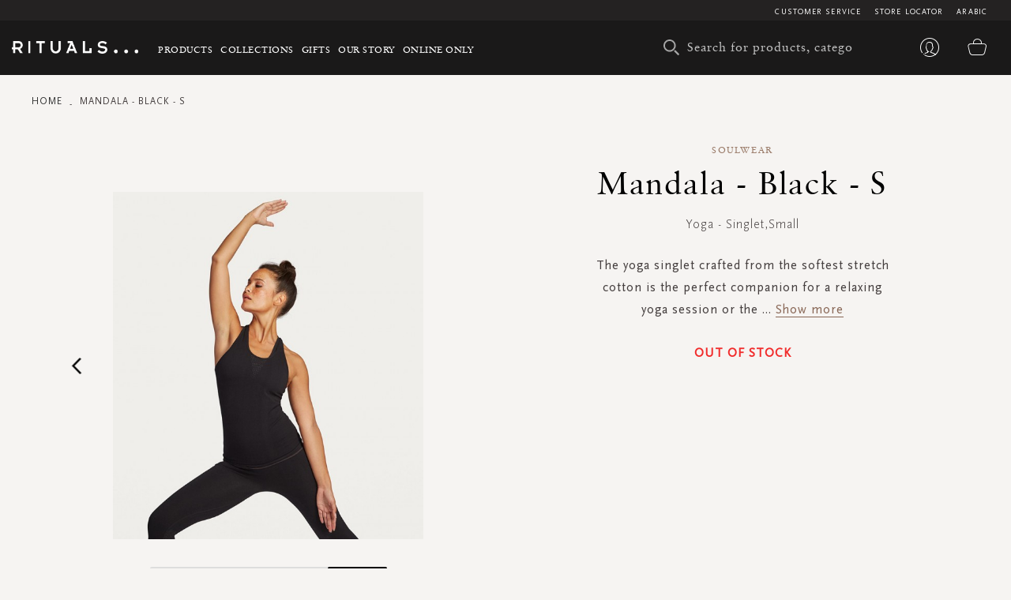

--- FILE ---
content_type: application/javascript
request_url: https://d2md0qlb7uubdr.cloudfront.net/static/version1752642983/frontend/Rituals/Rituals/en_US/Algolia_AlgoliaSearch/internals/algoliaBundle.min.js
body_size: 184771
content:
/*! algoliaBundle 4.3.9 | © Algolia SAS | algolia.com */
!function(e,t){"object"==typeof exports&&"object"==typeof module?module.exports=t():"function"==typeof define&&define.amd?define("algoliaBundle",[],t):"object"==typeof exports?exports.algoliaBundle=t():e.algoliaBundle=t()}(this,function(){return function(e){function t(r){if(n[r])return n[r].exports;var i=n[r]={exports:{},id:r,loaded:!1};return e[r].call(i.exports,i,i.exports,t),i.loaded=!0,i.exports}var n={};return t.m=e,t.c=n,t.p="",t(0)}([function(e,t,n){e.exports={$:n(1),instantsearch:n(2),algoliasearch:n(483),algoliasearchHelper:n(506),Hogan:n(350),autocomplete:n(800)}},function(e,t){var n,r;!function(t,n){"object"==typeof e&&"object"==typeof e.exports?e.exports=t.document?n(t,!0):function(e){if(!e.document)throw new Error("jQuery requires a window with a document");return n(e)}:n(t)}("undefined"!=typeof window?window:this,function(i,a){function o(e){var t=!!e&&"length"in e&&e.length,n=ce.type(e);return"function"===n||ce.isWindow(e)?!1:"array"===n||0===t||"number"==typeof t&&t>0&&t-1 in e}function s(e,t,n){if(ce.isFunction(t))return ce.grep(e,function(e,r){return!!t.call(e,r,e)!==n});if(t.nodeType)return ce.grep(e,function(e){return e===t!==n});if("string"==typeof t){if(be.test(t))return ce.filter(t,e,n);t=ce.filter(t,e)}return ce.grep(e,function(e){return re.call(t,e)>-1!==n})}function u(e,t){for(;(e=e[t])&&1!==e.nodeType;);return e}function c(e){var t={};return ce.each(e.match(je)||[],function(e,n){t[n]=!0}),t}function l(){Z.removeEventListener("DOMContentLoaded",l),i.removeEventListener("load",l),ce.ready()}function f(){this.expando=ce.expando+f.uid++}function p(e,t,n){var r;if(void 0===n&&1===e.nodeType)if(r="data-"+t.replace(Ne,"-$&").toLowerCase(),n=e.getAttribute(r),"string"==typeof n){try{n="true"===n?!0:"false"===n?!1:"null"===n?null:+n+""===n?+n:Ee.test(n)?ce.parseJSON(n):n}catch(i){}Fe.set(e,t,n)}else n=void 0;return n}function h(e,t,n,r){var i,a=1,o=20,s=r?function(){return r.cur()}:function(){return ce.css(e,t,"")},u=s(),c=n&&n[3]||(ce.cssNumber[t]?"":"px"),l=(ce.cssNumber[t]||"px"!==c&&+u)&&ke.exec(ce.css(e,t));if(l&&l[3]!==c){c=c||l[3],n=n||[],l=+u||1;do a=a||".5",l/=a,ce.style(e,t,l+c);while(a!==(a=s()/u)&&1!==a&&--o)}return n&&(l=+l||+u||0,i=n[1]?l+(n[1]+1)*n[2]:+n[2],r&&(r.unit=c,r.start=l,r.end=i)),i}function d(e,t){var n="undefined"!=typeof e.getElementsByTagName?e.getElementsByTagName(t||"*"):"undefined"!=typeof e.querySelectorAll?e.querySelectorAll(t||"*"):[];return void 0===t||t&&ce.nodeName(e,t)?ce.merge([e],n):n}function m(e,t){for(var n=0,r=e.length;r>n;n++)Te.set(e[n],"globalEval",!t||Te.get(t[n],"globalEval"))}function v(e,t,n,r,i){for(var a,o,s,u,c,l,f=t.createDocumentFragment(),p=[],h=0,v=e.length;v>h;h++)if(a=e[h],a||0===a)if("object"===ce.type(a))ce.merge(p,a.nodeType?[a]:a);else if(qe.test(a)){for(o=o||f.appendChild(t.createElement("div")),s=(He.exec(a)||["",""])[1].toLowerCase(),u=Ue[s]||Ue._default,o.innerHTML=u[1]+ce.htmlPrefilter(a)+u[2],l=u[0];l--;)o=o.lastChild;ce.merge(p,o.childNodes),o=f.firstChild,o.textContent=""}else p.push(t.createTextNode(a));for(f.textContent="",h=0;a=p[h++];)if(r&&ce.inArray(a,r)>-1)i&&i.push(a);else if(c=ce.contains(a.ownerDocument,a),o=d(f.appendChild(a),"script"),c&&m(o),n)for(l=0;a=o[l++];)De.test(a.type||"")&&n.push(a);return f}function g(){return!0}function y(){return!1}function b(){try{return Z.activeElement}catch(e){}}function _(e,t,n,r,i,a){var o,s;if("object"==typeof t){"string"!=typeof n&&(r=r||n,n=void 0);for(s in t)_(e,s,n,r,t[s],a);return e}if(null==r&&null==i?(i=n,r=n=void 0):null==i&&("string"==typeof n?(i=r,r=void 0):(i=r,r=n,n=void 0)),i===!1)i=y;else if(!i)return e;return 1===a&&(o=i,i=function(e){return ce().off(e),o.apply(this,arguments)},i.guid=o.guid||(o.guid=ce.guid++)),e.each(function(){ce.event.add(this,t,i,r,n)})}function w(e,t){return ce.nodeName(e,"table")&&ce.nodeName(11!==t.nodeType?t:t.firstChild,"tr")?e.getElementsByTagName("tbody")[0]||e.appendChild(e.ownerDocument.createElement("tbody")):e}function x(e){return e.type=(null!==e.getAttribute("type"))+"/"+e.type,e}function R(e){var t=ze.exec(e.type);return t?e.type=t[1]:e.removeAttribute("type"),e}function P(e,t){var n,r,i,a,o,s,u,c;if(1===t.nodeType){if(Te.hasData(e)&&(a=Te.access(e),o=Te.set(t,a),c=a.events)){delete o.handle,o.events={};for(i in c)for(n=0,r=c[i].length;r>n;n++)ce.event.add(t,i,c[i][n])}Fe.hasData(e)&&(s=Fe.access(e),u=ce.extend({},s),Fe.set(t,u))}}function j(e,t){var n=t.nodeName.toLowerCase();"input"===n&&Me.test(e.type)?t.checked=e.checked:("input"===n||"textarea"===n)&&(t.defaultValue=e.defaultValue)}function S(e,t,n,r){t=te.apply([],t);var i,a,o,s,u,c,l=0,f=e.length,p=f-1,h=t[0],m=ce.isFunction(h);if(m||f>1&&"string"==typeof h&&!se.checkClone&&Ke.test(h))return e.each(function(i){var a=e.eq(i);m&&(t[0]=h.call(this,i,a.html())),S(a,t,n,r)});if(f&&(i=v(t,e[0].ownerDocument,!1,e,r),a=i.firstChild,1===i.childNodes.length&&(i=a),a||r)){for(o=ce.map(d(i,"script"),x),s=o.length;f>l;l++)u=i,l!==p&&(u=ce.clone(u,!0,!0),s&&ce.merge(o,d(u,"script"))),n.call(e[l],u,l);if(s)for(c=o[o.length-1].ownerDocument,ce.map(o,R),l=0;s>l;l++)u=o[l],De.test(u.type||"")&&!Te.access(u,"globalEval")&&ce.contains(c,u)&&(u.src?ce._evalUrl&&ce._evalUrl(u.src):ce.globalEval(u.textContent.replace(Je,"")))}return e}function C(e,t,n){for(var r,i=t?ce.filter(t,e):e,a=0;null!=(r=i[a]);a++)n||1!==r.nodeType||ce.cleanData(d(r)),r.parentNode&&(n&&ce.contains(r.ownerDocument,r)&&m(d(r,"script")),r.parentNode.removeChild(r));return e}function O(e,t){var n=ce(t.createElement(e)).appendTo(t.body),r=ce.css(n[0],"display");return n.detach(),r}function T(e){var t=Z,n=Xe[e];return n||(n=O(e,t),"none"!==n&&n||(Ge=(Ge||ce("<iframe frameborder='0' width='0' height='0'/>")).appendTo(t.documentElement),t=Ge[0].contentDocument,t.write(),t.close(),n=O(e,t),Ge.detach()),Xe[e]=n),n}function F(e,t,n){var r,i,a,o,s=e.style;return n=n||et(e),o=n?n.getPropertyValue(t)||n[t]:void 0,""!==o&&void 0!==o||ce.contains(e.ownerDocument,e)||(o=ce.style(e,t)),n&&!se.pixelMarginRight()&&Ze.test(o)&&Ye.test(t)&&(r=s.width,i=s.minWidth,a=s.maxWidth,s.minWidth=s.maxWidth=s.width=o,o=n.width,s.width=r,s.minWidth=i,s.maxWidth=a),void 0!==o?o+"":o}function E(e,t){return{get:function(){return e()?void delete this.get:(this.get=t).apply(this,arguments)}}}function N(e){if(e in st)return e;for(var t=e[0].toUpperCase()+e.slice(1),n=ot.length;n--;)if(e=ot[n]+t,e in st)return e}function A(e,t,n){var r=ke.exec(t);return r?Math.max(0,r[2]-(n||0))+(r[3]||"px"):t}function k(e,t,n,r,i){for(var a=n===(r?"border":"content")?4:"width"===t?1:0,o=0;4>a;a+=2)"margin"===n&&(o+=ce.css(e,n+Ie[a],!0,i)),r?("content"===n&&(o-=ce.css(e,"padding"+Ie[a],!0,i)),"margin"!==n&&(o-=ce.css(e,"border"+Ie[a]+"Width",!0,i))):(o+=ce.css(e,"padding"+Ie[a],!0,i),"padding"!==n&&(o+=ce.css(e,"border"+Ie[a]+"Width",!0,i)));return o}function I(e,t,n){var r=!0,i="width"===t?e.offsetWidth:e.offsetHeight,a=et(e),o="border-box"===ce.css(e,"boxSizing",!1,a);if(0>=i||null==i){if(i=F(e,t,a),(0>i||null==i)&&(i=e.style[t]),Ze.test(i))return i;r=o&&(se.boxSizingReliable()||i===e.style[t]),i=parseFloat(i)||0}return i+k(e,t,n||(o?"border":"content"),r,a)+"px"}function L(e,t){for(var n,r,i,a=[],o=0,s=e.length;s>o;o++)r=e[o],r.style&&(a[o]=Te.get(r,"olddisplay"),n=r.style.display,t?(a[o]||"none"!==n||(r.style.display=""),""===r.style.display&&Le(r)&&(a[o]=Te.access(r,"olddisplay",T(r.nodeName)))):(i=Le(r),"none"===n&&i||Te.set(r,"olddisplay",i?n:ce.css(r,"display"))));for(o=0;s>o;o++)r=e[o],r.style&&(t&&"none"!==r.style.display&&""!==r.style.display||(r.style.display=t?a[o]||"":"none"));return e}function M(e,t,n,r,i){return new M.prototype.init(e,t,n,r,i)}function H(){return i.setTimeout(function(){ut=void 0}),ut=ce.now()}function D(e,t){var n,r=0,i={height:e};for(t=t?1:0;4>r;r+=2-t)n=Ie[r],i["margin"+n]=i["padding"+n]=e;return t&&(i.opacity=i.width=e),i}function U(e,t,n){for(var r,i=(Q.tweeners[t]||[]).concat(Q.tweeners["*"]),a=0,o=i.length;o>a;a++)if(r=i[a].call(n,t,e))return r}function q(e,t,n){var r,i,a,o,s,u,c,l,f=this,p={},h=e.style,d=e.nodeType&&Le(e),m=Te.get(e,"fxshow");n.queue||(s=ce._queueHooks(e,"fx"),null==s.unqueued&&(s.unqueued=0,u=s.empty.fire,s.empty.fire=function(){s.unqueued||u()}),s.unqueued++,f.always(function(){f.always(function(){s.unqueued--,ce.queue(e,"fx").length||s.empty.fire()})})),1===e.nodeType&&("height"in t||"width"in t)&&(n.overflow=[h.overflow,h.overflowX,h.overflowY],c=ce.css(e,"display"),l="none"===c?Te.get(e,"olddisplay")||T(e.nodeName):c,"inline"===l&&"none"===ce.css(e,"float")&&(h.display="inline-block")),n.overflow&&(h.overflow="hidden",f.always(function(){h.overflow=n.overflow[0],h.overflowX=n.overflow[1],h.overflowY=n.overflow[2]}));for(r in t)if(i=t[r],lt.exec(i)){if(delete t[r],a=a||"toggle"===i,i===(d?"hide":"show")){if("show"!==i||!m||void 0===m[r])continue;d=!0}p[r]=m&&m[r]||ce.style(e,r)}else c=void 0;if(ce.isEmptyObject(p))"inline"===("none"===c?T(e.nodeName):c)&&(h.display=c);else{m?"hidden"in m&&(d=m.hidden):m=Te.access(e,"fxshow",{}),a&&(m.hidden=!d),d?ce(e).show():f.done(function(){ce(e).hide()}),f.done(function(){var t;Te.remove(e,"fxshow");for(t in p)ce.style(e,t,p[t])});for(r in p)o=U(d?m[r]:0,r,f),r in m||(m[r]=o.start,d&&(o.end=o.start,o.start="width"===r||"height"===r?1:0))}}function B(e,t){var n,r,i,a,o;for(n in e)if(r=ce.camelCase(n),i=t[r],a=e[n],ce.isArray(a)&&(i=a[1],a=e[n]=a[0]),n!==r&&(e[r]=a,delete e[n]),o=ce.cssHooks[r],o&&"expand"in o){a=o.expand(a),delete e[r];for(n in a)n in e||(e[n]=a[n],t[n]=i)}else t[r]=i}function Q(e,t,n){var r,i,a=0,o=Q.prefilters.length,s=ce.Deferred().always(function(){delete u.elem}),u=function(){if(i)return!1;for(var t=ut||H(),n=Math.max(0,c.startTime+c.duration-t),r=n/c.duration||0,a=1-r,o=0,u=c.tweens.length;u>o;o++)c.tweens[o].run(a);return s.notifyWith(e,[c,a,n]),1>a&&u?n:(s.resolveWith(e,[c]),!1)},c=s.promise({elem:e,props:ce.extend({},t),opts:ce.extend(!0,{specialEasing:{},easing:ce.easing._default},n),originalProperties:t,originalOptions:n,startTime:ut||H(),duration:n.duration,tweens:[],createTween:function(t,n){var r=ce.Tween(e,c.opts,t,n,c.opts.specialEasing[t]||c.opts.easing);return c.tweens.push(r),r},stop:function(t){var n=0,r=t?c.tweens.length:0;if(i)return this;for(i=!0;r>n;n++)c.tweens[n].run(1);return t?(s.notifyWith(e,[c,1,0]),s.resolveWith(e,[c,t])):s.rejectWith(e,[c,t]),this}}),l=c.props;for(B(l,c.opts.specialEasing);o>a;a++)if(r=Q.prefilters[a].call(c,e,l,c.opts))return ce.isFunction(r.stop)&&(ce._queueHooks(c.elem,c.opts.queue).stop=ce.proxy(r.stop,r)),r;return ce.map(l,U,c),ce.isFunction(c.opts.start)&&c.opts.start.call(e,c),ce.fx.timer(ce.extend(u,{elem:e,anim:c,queue:c.opts.queue})),c.progress(c.opts.progress).done(c.opts.done,c.opts.complete).fail(c.opts.fail).always(c.opts.always)}function V(e){return e.getAttribute&&e.getAttribute("class")||""}function W(e){return function(t,n){"string"!=typeof t&&(n=t,t="*");var r,i=0,a=t.toLowerCase().match(je)||[];if(ce.isFunction(n))for(;r=a[i++];)"+"===r[0]?(r=r.slice(1)||"*",(e[r]=e[r]||[]).unshift(n)):(e[r]=e[r]||[]).push(n)}}function $(e,t,n,r){function i(s){var u;return a[s]=!0,ce.each(e[s]||[],function(e,s){var c=s(t,n,r);return"string"!=typeof c||o||a[c]?o?!(u=c):void 0:(t.dataTypes.unshift(c),i(c),!1)}),u}var a={},o=e===Ft;return i(t.dataTypes[0])||!a["*"]&&i("*")}function K(e,t){var n,r,i=ce.ajaxSettings.flatOptions||{};for(n in t)void 0!==t[n]&&((i[n]?e:r||(r={}))[n]=t[n]);return r&&ce.extend(!0,e,r),e}function z(e,t,n){for(var r,i,a,o,s=e.contents,u=e.dataTypes;"*"===u[0];)u.shift(),void 0===r&&(r=e.mimeType||t.getResponseHeader("Content-Type"));if(r)for(i in s)if(s[i]&&s[i].test(r)){u.unshift(i);break}if(u[0]in n)a=u[0];else{for(i in n){if(!u[0]||e.converters[i+" "+u[0]]){a=i;break}o||(o=i)}a=a||o}return a?(a!==u[0]&&u.unshift(a),n[a]):void 0}function J(e,t,n,r){var i,a,o,s,u,c={},l=e.dataTypes.slice();if(l[1])for(o in e.converters)c[o.toLowerCase()]=e.converters[o];for(a=l.shift();a;)if(e.responseFields[a]&&(n[e.responseFields[a]]=t),!u&&r&&e.dataFilter&&(t=e.dataFilter(t,e.dataType)),u=a,a=l.shift())if("*"===a)a=u;else if("*"!==u&&u!==a){if(o=c[u+" "+a]||c["* "+a],!o)for(i in c)if(s=i.split(" "),s[1]===a&&(o=c[u+" "+s[0]]||c["* "+s[0]])){o===!0?o=c[i]:c[i]!==!0&&(a=s[0],l.unshift(s[1]));break}if(o!==!0)if(o&&e["throws"])t=o(t);else try{t=o(t)}catch(f){return{state:"parsererror",error:o?f:"No conversion from "+u+" to "+a}}}return{state:"success",data:t}}function G(e,t,n,r){var i;if(ce.isArray(t))ce.each(t,function(t,i){n||kt.test(e)?r(e,i):G(e+"["+("object"==typeof i&&null!=i?t:"")+"]",i,n,r)});else if(n||"object"!==ce.type(t))r(e,t);else for(i in t)G(e+"["+i+"]",t[i],n,r)}function X(e){return ce.isWindow(e)?e:9===e.nodeType&&e.defaultView}var Y=[],Z=i.document,ee=Y.slice,te=Y.concat,ne=Y.push,re=Y.indexOf,ie={},ae=ie.toString,oe=ie.hasOwnProperty,se={},ue="2.2.4",ce=function(e,t){return new ce.fn.init(e,t)},le=/^[\s\uFEFF\xA0]+|[\s\uFEFF\xA0]+$/g,fe=/^-ms-/,pe=/-([\da-z])/gi,he=function(e,t){return t.toUpperCase()};ce.fn=ce.prototype={jquery:ue,constructor:ce,selector:"",length:0,toArray:function(){return ee.call(this)},get:function(e){return null!=e?0>e?this[e+this.length]:this[e]:ee.call(this)},pushStack:function(e){var t=ce.merge(this.constructor(),e);return t.prevObject=this,t.context=this.context,t},each:function(e){return ce.each(this,e)},map:function(e){return this.pushStack(ce.map(this,function(t,n){return e.call(t,n,t)}))},slice:function(){return this.pushStack(ee.apply(this,arguments))},first:function(){return this.eq(0)},last:function(){return this.eq(-1)},eq:function(e){var t=this.length,n=+e+(0>e?t:0);return this.pushStack(n>=0&&t>n?[this[n]]:[])},end:function(){return this.prevObject||this.constructor()},push:ne,sort:Y.sort,splice:Y.splice},ce.extend=ce.fn.extend=function(){var e,t,n,r,i,a,o=arguments[0]||{},s=1,u=arguments.length,c=!1;for("boolean"==typeof o&&(c=o,o=arguments[s]||{},s++),"object"==typeof o||ce.isFunction(o)||(o={}),s===u&&(o=this,s--);u>s;s++)if(null!=(e=arguments[s]))for(t in e)n=o[t],r=e[t],o!==r&&(c&&r&&(ce.isPlainObject(r)||(i=ce.isArray(r)))?(i?(i=!1,a=n&&ce.isArray(n)?n:[]):a=n&&ce.isPlainObject(n)?n:{},o[t]=ce.extend(c,a,r)):void 0!==r&&(o[t]=r));return o},ce.extend({expando:"jQuery"+(ue+Math.random()).replace(/\D/g,""),isReady:!0,error:function(e){throw new Error(e)},noop:function(){},isFunction:function(e){return"function"===ce.type(e)},isArray:Array.isArray,isWindow:function(e){return null!=e&&e===e.window},isNumeric:function(e){var t=e&&e.toString();return!ce.isArray(e)&&t-parseFloat(t)+1>=0},isPlainObject:function(e){var t;if("object"!==ce.type(e)||e.nodeType||ce.isWindow(e))return!1;if(e.constructor&&!oe.call(e,"constructor")&&!oe.call(e.constructor.prototype||{},"isPrototypeOf"))return!1;for(t in e);return void 0===t||oe.call(e,t)},isEmptyObject:function(e){var t;for(t in e)return!1;return!0},type:function(e){return null==e?e+"":"object"==typeof e||"function"==typeof e?ie[ae.call(e)]||"object":typeof e},globalEval:function(e){var t,n=eval;e=ce.trim(e),e&&(1===e.indexOf("use strict")?(t=Z.createElement("script"),t.text=e,Z.head.appendChild(t).parentNode.removeChild(t)):n(e))},camelCase:function(e){return e.replace(fe,"ms-").replace(pe,he)},nodeName:function(e,t){return e.nodeName&&e.nodeName.toLowerCase()===t.toLowerCase()},each:function(e,t){var n,r=0;if(o(e))for(n=e.length;n>r&&t.call(e[r],r,e[r])!==!1;r++);else for(r in e)if(t.call(e[r],r,e[r])===!1)break;return e},trim:function(e){return null==e?"":(e+"").replace(le,"")},makeArray:function(e,t){var n=t||[];return null!=e&&(o(Object(e))?ce.merge(n,"string"==typeof e?[e]:e):ne.call(n,e)),n},inArray:function(e,t,n){return null==t?-1:re.call(t,e,n)},merge:function(e,t){for(var n=+t.length,r=0,i=e.length;n>r;r++)e[i++]=t[r];return e.length=i,e},grep:function(e,t,n){for(var r,i=[],a=0,o=e.length,s=!n;o>a;a++)r=!t(e[a],a),r!==s&&i.push(e[a]);return i},map:function(e,t,n){var r,i,a=0,s=[];if(o(e))for(r=e.length;r>a;a++)i=t(e[a],a,n),null!=i&&s.push(i);else for(a in e)i=t(e[a],a,n),null!=i&&s.push(i);return te.apply([],s)},guid:1,proxy:function(e,t){var n,r,i;return"string"==typeof t&&(n=e[t],t=e,e=n),ce.isFunction(e)?(r=ee.call(arguments,2),i=function(){return e.apply(t||this,r.concat(ee.call(arguments)))},i.guid=e.guid=e.guid||ce.guid++,i):void 0},now:Date.now,support:se}),"function"==typeof Symbol&&(ce.fn[Symbol.iterator]=Y[Symbol.iterator]),ce.each("Boolean Number String Function Array Date RegExp Object Error Symbol".split(" "),function(e,t){ie["[object "+t+"]"]=t.toLowerCase()});var de=function(e){function t(e,t,n,r){var i,a,o,s,u,c,f,h,d=t&&t.ownerDocument,m=t?t.nodeType:9;if(n=n||[],"string"!=typeof e||!e||1!==m&&9!==m&&11!==m)return n;if(!r&&((t?t.ownerDocument||t:U)!==N&&E(t),t=t||N,k)){if(11!==m&&(c=ge.exec(e)))if(i=c[1]){if(9===m){if(!(o=t.getElementById(i)))return n;if(o.id===i)return n.push(o),n}else if(d&&(o=d.getElementById(i))&&H(t,o)&&o.id===i)return n.push(o),n}else{if(c[2])return Y.apply(n,t.getElementsByTagName(e)),n;if((i=c[3])&&w.getElementsByClassName&&t.getElementsByClassName)return Y.apply(n,t.getElementsByClassName(i)),n}if(!(!w.qsa||W[e+" "]||I&&I.test(e))){if(1!==m)d=t,h=e;else if("object"!==t.nodeName.toLowerCase()){for((s=t.getAttribute("id"))?s=s.replace(be,"\\$&"):t.setAttribute("id",s=D),f=j(e),a=f.length,u=pe.test(s)?"#"+s:"[id='"+s+"']";a--;)f[a]=u+" "+p(f[a]);h=f.join(","),d=ye.test(e)&&l(t.parentNode)||t}if(h)try{return Y.apply(n,d.querySelectorAll(h)),n}catch(v){}finally{s===D&&t.removeAttribute("id")}}}return C(e.replace(se,"$1"),t,n,r)}function n(){function e(n,r){return t.push(n+" ")>x.cacheLength&&delete e[t.shift()],e[n+" "]=r}var t=[];return e}function r(e){return e[D]=!0,e}function i(e){var t=N.createElement("div");try{return!!e(t)}catch(n){return!1}finally{t.parentNode&&t.parentNode.removeChild(t),t=null}}function a(e,t){for(var n=e.split("|"),r=n.length;r--;)x.attrHandle[n[r]]=t}function o(e,t){var n=t&&e,r=n&&1===e.nodeType&&1===t.nodeType&&(~t.sourceIndex||K)-(~e.sourceIndex||K);if(r)return r;if(n)for(;n=n.nextSibling;)if(n===t)return-1;return e?1:-1}function s(e){return function(t){var n=t.nodeName.toLowerCase();return"input"===n&&t.type===e}}function u(e){return function(t){var n=t.nodeName.toLowerCase();return("input"===n||"button"===n)&&t.type===e}}function c(e){return r(function(t){return t=+t,r(function(n,r){for(var i,a=e([],n.length,t),o=a.length;o--;)n[i=a[o]]&&(n[i]=!(r[i]=n[i]))})})}function l(e){return e&&"undefined"!=typeof e.getElementsByTagName&&e}function f(){}function p(e){for(var t=0,n=e.length,r="";n>t;t++)r+=e[t].value;return r}function h(e,t,n){var r=t.dir,i=n&&"parentNode"===r,a=B++;return t.first?function(t,n,a){for(;t=t[r];)if(1===t.nodeType||i)return e(t,n,a)}:function(t,n,o){var s,u,c,l=[q,a];if(o){for(;t=t[r];)if((1===t.nodeType||i)&&e(t,n,o))return!0}else for(;t=t[r];)if(1===t.nodeType||i){if(c=t[D]||(t[D]={}),u=c[t.uniqueID]||(c[t.uniqueID]={}),(s=u[r])&&s[0]===q&&s[1]===a)return l[2]=s[2];if(u[r]=l,l[2]=e(t,n,o))return!0}}}function d(e){return e.length>1?function(t,n,r){for(var i=e.length;i--;)if(!e[i](t,n,r))return!1;return!0}:e[0]}function m(e,n,r){for(var i=0,a=n.length;a>i;i++)t(e,n[i],r);return r}function v(e,t,n,r,i){for(var a,o=[],s=0,u=e.length,c=null!=t;u>s;s++)(a=e[s])&&(!n||n(a,r,i))&&(o.push(a),c&&t.push(s));return o}function g(e,t,n,i,a,o){return i&&!i[D]&&(i=g(i)),a&&!a[D]&&(a=g(a,o)),r(function(r,o,s,u){var c,l,f,p=[],h=[],d=o.length,g=r||m(t||"*",s.nodeType?[s]:s,[]),y=!e||!r&&t?g:v(g,p,e,s,u),b=n?a||(r?e:d||i)?[]:o:y;if(n&&n(y,b,s,u),i)for(c=v(b,h),i(c,[],s,u),l=c.length;l--;)(f=c[l])&&(b[h[l]]=!(y[h[l]]=f));if(r){if(a||e){if(a){for(c=[],l=b.length;l--;)(f=b[l])&&c.push(y[l]=f);a(null,b=[],c,u)}for(l=b.length;l--;)(f=b[l])&&(c=a?ee(r,f):p[l])>-1&&(r[c]=!(o[c]=f))}}else b=v(b===o?b.splice(d,b.length):b),a?a(null,o,b,u):Y.apply(o,b)})}function y(e){for(var t,n,r,i=e.length,a=x.relative[e[0].type],o=a||x.relative[" "],s=a?1:0,u=h(function(e){return e===t},o,!0),c=h(function(e){return ee(t,e)>-1},o,!0),l=[function(e,n,r){var i=!a&&(r||n!==O)||((t=n).nodeType?u(e,n,r):c(e,n,r));return t=null,i}];i>s;s++)if(n=x.relative[e[s].type])l=[h(d(l),n)];else{if(n=x.filter[e[s].type].apply(null,e[s].matches),n[D]){for(r=++s;i>r&&!x.relative[e[r].type];r++);return g(s>1&&d(l),s>1&&p(e.slice(0,s-1).concat({value:" "===e[s-2].type?"*":""})).replace(se,"$1"),n,r>s&&y(e.slice(s,r)),i>r&&y(e=e.slice(r)),i>r&&p(e))}l.push(n)}return d(l)}function b(e,n){var i=n.length>0,a=e.length>0,o=function(r,o,s,u,c){var l,f,p,h=0,d="0",m=r&&[],g=[],y=O,b=r||a&&x.find.TAG("*",c),_=q+=null==y?1:Math.random()||.1,w=b.length;for(c&&(O=o===N||o||c);d!==w&&null!=(l=b[d]);d++){if(a&&l){for(f=0,o||l.ownerDocument===N||(E(l),s=!k);p=e[f++];)if(p(l,o||N,s)){u.push(l);break}c&&(q=_)}i&&((l=!p&&l)&&h--,r&&m.push(l))}if(h+=d,i&&d!==h){for(f=0;p=n[f++];)p(m,g,o,s);if(r){if(h>0)for(;d--;)m[d]||g[d]||(g[d]=G.call(u));g=v(g)}Y.apply(u,g),c&&!r&&g.length>0&&h+n.length>1&&t.uniqueSort(u)}return c&&(q=_,O=y),m};return i?r(o):o}var _,w,x,R,P,j,S,C,O,T,F,E,N,A,k,I,L,M,H,D="sizzle"+1*new Date,U=e.document,q=0,B=0,Q=n(),V=n(),W=n(),$=function(e,t){return e===t&&(F=!0),0},K=1<<31,z={}.hasOwnProperty,J=[],G=J.pop,X=J.push,Y=J.push,Z=J.slice,ee=function(e,t){for(var n=0,r=e.length;r>n;n++)if(e[n]===t)return n;return-1},te="checked|selected|async|autofocus|autoplay|controls|defer|disabled|hidden|ismap|loop|multiple|open|readonly|required|scoped",ne="[\\x20\\t\\r\\n\\f]",re="(?:\\\\.|[\\w-]|[^\\x00-\\xa0])+",ie="\\["+ne+"*("+re+")(?:"+ne+"*([*^$|!~]?=)"+ne+"*(?:'((?:\\\\.|[^\\\\'])*)'|\"((?:\\\\.|[^\\\\\"])*)\"|("+re+"))|)"+ne+"*\\]",ae=":("+re+")(?:\\((('((?:\\\\.|[^\\\\'])*)'|\"((?:\\\\.|[^\\\\\"])*)\")|((?:\\\\.|[^\\\\()[\\]]|"+ie+")*)|.*)\\)|)",oe=new RegExp(ne+"+","g"),se=new RegExp("^"+ne+"+|((?:^|[^\\\\])(?:\\\\.)*)"+ne+"+$","g"),ue=new RegExp("^"+ne+"*,"+ne+"*"),ce=new RegExp("^"+ne+"*([>+~]|"+ne+")"+ne+"*"),le=new RegExp("="+ne+"*([^\\]'\"]*?)"+ne+"*\\]","g"),fe=new RegExp(ae),pe=new RegExp("^"+re+"$"),he={ID:new RegExp("^#("+re+")"),CLASS:new RegExp("^\\.("+re+")"),TAG:new RegExp("^("+re+"|[*])"),ATTR:new RegExp("^"+ie),PSEUDO:new RegExp("^"+ae),CHILD:new RegExp("^:(only|first|last|nth|nth-last)-(child|of-type)(?:\\("+ne+"*(even|odd|(([+-]|)(\\d*)n|)"+ne+"*(?:([+-]|)"+ne+"*(\\d+)|))"+ne+"*\\)|)","i"),bool:new RegExp("^(?:"+te+")$","i"),needsContext:new RegExp("^"+ne+"*[>+~]|:(even|odd|eq|gt|lt|nth|first|last)(?:\\("+ne+"*((?:-\\d)?\\d*)"+ne+"*\\)|)(?=[^-]|$)","i")},de=/^(?:input|select|textarea|button)$/i,me=/^h\d$/i,ve=/^[^{]+\{\s*\[native \w/,ge=/^(?:#([\w-]+)|(\w+)|\.([\w-]+))$/,ye=/[+~]/,be=/'|\\/g,_e=new RegExp("\\\\([\\da-f]{1,6}"+ne+"?|("+ne+")|.)","ig"),we=function(e,t,n){var r="0x"+t-65536;return r!==r||n?t:0>r?String.fromCharCode(r+65536):String.fromCharCode(r>>10|55296,1023&r|56320)},xe=function(){E()};try{Y.apply(J=Z.call(U.childNodes),U.childNodes),J[U.childNodes.length].nodeType}catch(Re){Y={apply:J.length?function(e,t){X.apply(e,Z.call(t))}:function(e,t){for(var n=e.length,r=0;e[n++]=t[r++];);e.length=n-1}}}w=t.support={},P=t.isXML=function(e){var t=e&&(e.ownerDocument||e).documentElement;return t?"HTML"!==t.nodeName:!1},E=t.setDocument=function(e){var t,n,r=e?e.ownerDocument||e:U;return r!==N&&9===r.nodeType&&r.documentElement?(N=r,A=N.documentElement,k=!P(N),(n=N.defaultView)&&n.top!==n&&(n.addEventListener?n.addEventListener("unload",xe,!1):n.attachEvent&&n.attachEvent("onunload",xe)),w.attributes=i(function(e){return e.className="i",!e.getAttribute("className")}),w.getElementsByTagName=i(function(e){return e.appendChild(N.createComment("")),!e.getElementsByTagName("*").length}),w.getElementsByClassName=ve.test(N.getElementsByClassName),w.getById=i(function(e){return A.appendChild(e).id=D,!N.getElementsByName||!N.getElementsByName(D).length}),w.getById?(x.find.ID=function(e,t){if("undefined"!=typeof t.getElementById&&k){var n=t.getElementById(e);return n?[n]:[]}},x.filter.ID=function(e){var t=e.replace(_e,we);return function(e){return e.getAttribute("id")===t}}):(delete x.find.ID,x.filter.ID=function(e){var t=e.replace(_e,we);return function(e){var n="undefined"!=typeof e.getAttributeNode&&e.getAttributeNode("id");return n&&n.value===t}}),x.find.TAG=w.getElementsByTagName?function(e,t){return"undefined"!=typeof t.getElementsByTagName?t.getElementsByTagName(e):w.qsa?t.querySelectorAll(e):void 0}:function(e,t){var n,r=[],i=0,a=t.getElementsByTagName(e);if("*"===e){for(;n=a[i++];)1===n.nodeType&&r.push(n);return r}return a},x.find.CLASS=w.getElementsByClassName&&function(e,t){return"undefined"!=typeof t.getElementsByClassName&&k?t.getElementsByClassName(e):void 0},L=[],I=[],(w.qsa=ve.test(N.querySelectorAll))&&(i(function(e){A.appendChild(e).innerHTML="<a id='"+D+"'></a><select id='"+D+"-\r\\' msallowcapture=''><option selected=''></option></select>",e.querySelectorAll("[msallowcapture^='']").length&&I.push("[*^$]="+ne+"*(?:''|\"\")"),e.querySelectorAll("[selected]").length||I.push("\\["+ne+"*(?:value|"+te+")"),e.querySelectorAll("[id~="+D+"-]").length||I.push("~="),e.querySelectorAll(":checked").length||I.push(":checked"),e.querySelectorAll("a#"+D+"+*").length||I.push(".#.+[+~]")}),i(function(e){var t=N.createElement("input");t.setAttribute("type","hidden"),e.appendChild(t).setAttribute("name","D"),e.querySelectorAll("[name=d]").length&&I.push("name"+ne+"*[*^$|!~]?="),e.querySelectorAll(":enabled").length||I.push(":enabled",":disabled"),e.querySelectorAll("*,:x"),I.push(",.*:")})),(w.matchesSelector=ve.test(M=A.matches||A.webkitMatchesSelector||A.mozMatchesSelector||A.oMatchesSelector||A.msMatchesSelector))&&i(function(e){w.disconnectedMatch=M.call(e,"div"),M.call(e,"[s!='']:x"),L.push("!=",ae)}),I=I.length&&new RegExp(I.join("|")),L=L.length&&new RegExp(L.join("|")),t=ve.test(A.compareDocumentPosition),H=t||ve.test(A.contains)?function(e,t){var n=9===e.nodeType?e.documentElement:e,r=t&&t.parentNode;return e===r||!(!r||1!==r.nodeType||!(n.contains?n.contains(r):e.compareDocumentPosition&&16&e.compareDocumentPosition(r)))}:function(e,t){if(t)for(;t=t.parentNode;)if(t===e)return!0;return!1},$=t?function(e,t){if(e===t)return F=!0,0;var n=!e.compareDocumentPosition-!t.compareDocumentPosition;return n?n:(n=(e.ownerDocument||e)===(t.ownerDocument||t)?e.compareDocumentPosition(t):1,1&n||!w.sortDetached&&t.compareDocumentPosition(e)===n?e===N||e.ownerDocument===U&&H(U,e)?-1:t===N||t.ownerDocument===U&&H(U,t)?1:T?ee(T,e)-ee(T,t):0:4&n?-1:1)}:function(e,t){if(e===t)return F=!0,0;var n,r=0,i=e.parentNode,a=t.parentNode,s=[e],u=[t];if(!i||!a)return e===N?-1:t===N?1:i?-1:a?1:T?ee(T,e)-ee(T,t):0;if(i===a)return o(e,t);for(n=e;n=n.parentNode;)s.unshift(n);for(n=t;n=n.parentNode;)u.unshift(n);for(;s[r]===u[r];)r++;return r?o(s[r],u[r]):s[r]===U?-1:u[r]===U?1:0},N):N},t.matches=function(e,n){return t(e,null,null,n)},t.matchesSelector=function(e,n){if((e.ownerDocument||e)!==N&&E(e),n=n.replace(le,"='$1']"),!(!w.matchesSelector||!k||W[n+" "]||L&&L.test(n)||I&&I.test(n)))try{var r=M.call(e,n);if(r||w.disconnectedMatch||e.document&&11!==e.document.nodeType)return r}catch(i){}return t(n,N,null,[e]).length>0},t.contains=function(e,t){return(e.ownerDocument||e)!==N&&E(e),H(e,t)},t.attr=function(e,t){(e.ownerDocument||e)!==N&&E(e);var n=x.attrHandle[t.toLowerCase()],r=n&&z.call(x.attrHandle,t.toLowerCase())?n(e,t,!k):void 0;return void 0!==r?r:w.attributes||!k?e.getAttribute(t):(r=e.getAttributeNode(t))&&r.specified?r.value:null},t.error=function(e){throw new Error("Syntax error, unrecognized expression: "+e)},t.uniqueSort=function(e){var t,n=[],r=0,i=0;if(F=!w.detectDuplicates,T=!w.sortStable&&e.slice(0),e.sort($),F){for(;t=e[i++];)t===e[i]&&(r=n.push(i));for(;r--;)e.splice(n[r],1)}return T=null,e},R=t.getText=function(e){var t,n="",r=0,i=e.nodeType;if(i){if(1===i||9===i||11===i){if("string"==typeof e.textContent)return e.textContent;for(e=e.firstChild;e;e=e.nextSibling)n+=R(e)}else if(3===i||4===i)return e.nodeValue}else for(;t=e[r++];)n+=R(t);return n},x=t.selectors={cacheLength:50,createPseudo:r,match:he,attrHandle:{},find:{},relative:{">":{dir:"parentNode",first:!0}," ":{dir:"parentNode"},"+":{dir:"previousSibling",first:!0},"~":{dir:"previousSibling"}},preFilter:{ATTR:function(e){return e[1]=e[1].replace(_e,we),e[3]=(e[3]||e[4]||e[5]||"").replace(_e,we),"~="===e[2]&&(e[3]=" "+e[3]+" "),e.slice(0,4)},CHILD:function(e){return e[1]=e[1].toLowerCase(),"nth"===e[1].slice(0,3)?(e[3]||t.error(e[0]),e[4]=+(e[4]?e[5]+(e[6]||1):2*("even"===e[3]||"odd"===e[3])),e[5]=+(e[7]+e[8]||"odd"===e[3])):e[3]&&t.error(e[0]),e},PSEUDO:function(e){var t,n=!e[6]&&e[2];return he.CHILD.test(e[0])?null:(e[3]?e[2]=e[4]||e[5]||"":n&&fe.test(n)&&(t=j(n,!0))&&(t=n.indexOf(")",n.length-t)-n.length)&&(e[0]=e[0].slice(0,t),e[2]=n.slice(0,t)),e.slice(0,3))}},filter:{TAG:function(e){var t=e.replace(_e,we).toLowerCase();return"*"===e?function(){return!0}:function(e){return e.nodeName&&e.nodeName.toLowerCase()===t}},CLASS:function(e){var t=Q[e+" "];return t||(t=new RegExp("(^|"+ne+")"+e+"("+ne+"|$)"))&&Q(e,function(e){return t.test("string"==typeof e.className&&e.className||"undefined"!=typeof e.getAttribute&&e.getAttribute("class")||"")})},ATTR:function(e,n,r){return function(i){var a=t.attr(i,e);return null==a?"!="===n:n?(a+="","="===n?a===r:"!="===n?a!==r:"^="===n?r&&0===a.indexOf(r):"*="===n?r&&a.indexOf(r)>-1:"$="===n?r&&a.slice(-r.length)===r:"~="===n?(" "+a.replace(oe," ")+" ").indexOf(r)>-1:"|="===n?a===r||a.slice(0,r.length+1)===r+"-":!1):!0}},CHILD:function(e,t,n,r,i){var a="nth"!==e.slice(0,3),o="last"!==e.slice(-4),s="of-type"===t;return 1===r&&0===i?function(e){return!!e.parentNode}:function(t,n,u){var c,l,f,p,h,d,m=a!==o?"nextSibling":"previousSibling",v=t.parentNode,g=s&&t.nodeName.toLowerCase(),y=!u&&!s,b=!1;if(v){if(a){for(;m;){for(p=t;p=p[m];)if(s?p.nodeName.toLowerCase()===g:1===p.nodeType)return!1;d=m="only"===e&&!d&&"nextSibling"}return!0}if(d=[o?v.firstChild:v.lastChild],o&&y){for(p=v,f=p[D]||(p[D]={}),l=f[p.uniqueID]||(f[p.uniqueID]={}),c=l[e]||[],h=c[0]===q&&c[1],b=h&&c[2],p=h&&v.childNodes[h];p=++h&&p&&p[m]||(b=h=0)||d.pop();)if(1===p.nodeType&&++b&&p===t){l[e]=[q,h,b];break}}else if(y&&(p=t,f=p[D]||(p[D]={}),l=f[p.uniqueID]||(f[p.uniqueID]={}),c=l[e]||[],h=c[0]===q&&c[1],b=h),b===!1)for(;(p=++h&&p&&p[m]||(b=h=0)||d.pop())&&((s?p.nodeName.toLowerCase()!==g:1!==p.nodeType)||!++b||(y&&(f=p[D]||(p[D]={}),l=f[p.uniqueID]||(f[p.uniqueID]={}),l[e]=[q,b]),p!==t)););return b-=i,b===r||b%r===0&&b/r>=0}}},PSEUDO:function(e,n){var i,a=x.pseudos[e]||x.setFilters[e.toLowerCase()]||t.error("unsupported pseudo: "+e);return a[D]?a(n):a.length>1?(i=[e,e,"",n],x.setFilters.hasOwnProperty(e.toLowerCase())?r(function(e,t){for(var r,i=a(e,n),o=i.length;o--;)r=ee(e,i[o]),e[r]=!(t[r]=i[o])}):function(e){return a(e,0,i)}):a}},pseudos:{not:r(function(e){var t=[],n=[],i=S(e.replace(se,"$1"));return i[D]?r(function(e,t,n,r){for(var a,o=i(e,null,r,[]),s=e.length;s--;)(a=o[s])&&(e[s]=!(t[s]=a))}):function(e,r,a){return t[0]=e,i(t,null,a,n),t[0]=null,!n.pop()}}),has:r(function(e){return function(n){return t(e,n).length>0}}),contains:r(function(e){return e=e.replace(_e,we),function(t){return(t.textContent||t.innerText||R(t)).indexOf(e)>-1}}),lang:r(function(e){return pe.test(e||"")||t.error("unsupported lang: "+e),e=e.replace(_e,we).toLowerCase(),function(t){var n;do if(n=k?t.lang:t.getAttribute("xml:lang")||t.getAttribute("lang"))return n=n.toLowerCase(),n===e||0===n.indexOf(e+"-");while((t=t.parentNode)&&1===t.nodeType);return!1}}),target:function(t){var n=e.location&&e.location.hash;return n&&n.slice(1)===t.id},root:function(e){return e===A},focus:function(e){return e===N.activeElement&&(!N.hasFocus||N.hasFocus())&&!!(e.type||e.href||~e.tabIndex)},enabled:function(e){return e.disabled===!1},disabled:function(e){return e.disabled===!0},checked:function(e){var t=e.nodeName.toLowerCase();return"input"===t&&!!e.checked||"option"===t&&!!e.selected},selected:function(e){return e.parentNode&&e.parentNode.selectedIndex,e.selected===!0},empty:function(e){for(e=e.firstChild;e;e=e.nextSibling)if(e.nodeType<6)return!1;

return!0},parent:function(e){return!x.pseudos.empty(e)},header:function(e){return me.test(e.nodeName)},input:function(e){return de.test(e.nodeName)},button:function(e){var t=e.nodeName.toLowerCase();return"input"===t&&"button"===e.type||"button"===t},text:function(e){var t;return"input"===e.nodeName.toLowerCase()&&"text"===e.type&&(null==(t=e.getAttribute("type"))||"text"===t.toLowerCase())},first:c(function(){return[0]}),last:c(function(e,t){return[t-1]}),eq:c(function(e,t,n){return[0>n?n+t:n]}),even:c(function(e,t){for(var n=0;t>n;n+=2)e.push(n);return e}),odd:c(function(e,t){for(var n=1;t>n;n+=2)e.push(n);return e}),lt:c(function(e,t,n){for(var r=0>n?n+t:n;--r>=0;)e.push(r);return e}),gt:c(function(e,t,n){for(var r=0>n?n+t:n;++r<t;)e.push(r);return e})}},x.pseudos.nth=x.pseudos.eq;for(_ in{radio:!0,checkbox:!0,file:!0,password:!0,image:!0})x.pseudos[_]=s(_);for(_ in{submit:!0,reset:!0})x.pseudos[_]=u(_);return f.prototype=x.filters=x.pseudos,x.setFilters=new f,j=t.tokenize=function(e,n){var r,i,a,o,s,u,c,l=V[e+" "];if(l)return n?0:l.slice(0);for(s=e,u=[],c=x.preFilter;s;){(!r||(i=ue.exec(s)))&&(i&&(s=s.slice(i[0].length)||s),u.push(a=[])),r=!1,(i=ce.exec(s))&&(r=i.shift(),a.push({value:r,type:i[0].replace(se," ")}),s=s.slice(r.length));for(o in x.filter)!(i=he[o].exec(s))||c[o]&&!(i=c[o](i))||(r=i.shift(),a.push({value:r,type:o,matches:i}),s=s.slice(r.length));if(!r)break}return n?s.length:s?t.error(e):V(e,u).slice(0)},S=t.compile=function(e,t){var n,r=[],i=[],a=W[e+" "];if(!a){for(t||(t=j(e)),n=t.length;n--;)a=y(t[n]),a[D]?r.push(a):i.push(a);a=W(e,b(i,r)),a.selector=e}return a},C=t.select=function(e,t,n,r){var i,a,o,s,u,c="function"==typeof e&&e,f=!r&&j(e=c.selector||e);if(n=n||[],1===f.length){if(a=f[0]=f[0].slice(0),a.length>2&&"ID"===(o=a[0]).type&&w.getById&&9===t.nodeType&&k&&x.relative[a[1].type]){if(t=(x.find.ID(o.matches[0].replace(_e,we),t)||[])[0],!t)return n;c&&(t=t.parentNode),e=e.slice(a.shift().value.length)}for(i=he.needsContext.test(e)?0:a.length;i--&&(o=a[i],!x.relative[s=o.type]);)if((u=x.find[s])&&(r=u(o.matches[0].replace(_e,we),ye.test(a[0].type)&&l(t.parentNode)||t))){if(a.splice(i,1),e=r.length&&p(a),!e)return Y.apply(n,r),n;break}}return(c||S(e,f))(r,t,!k,n,!t||ye.test(e)&&l(t.parentNode)||t),n},w.sortStable=D.split("").sort($).join("")===D,w.detectDuplicates=!!F,E(),w.sortDetached=i(function(e){return 1&e.compareDocumentPosition(N.createElement("div"))}),i(function(e){return e.innerHTML="<a href='#'></a>","#"===e.firstChild.getAttribute("href")})||a("type|href|height|width",function(e,t,n){return n?void 0:e.getAttribute(t,"type"===t.toLowerCase()?1:2)}),w.attributes&&i(function(e){return e.innerHTML="<input/>",e.firstChild.setAttribute("value",""),""===e.firstChild.getAttribute("value")})||a("value",function(e,t,n){return n||"input"!==e.nodeName.toLowerCase()?void 0:e.defaultValue}),i(function(e){return null==e.getAttribute("disabled")})||a(te,function(e,t,n){var r;return n?void 0:e[t]===!0?t.toLowerCase():(r=e.getAttributeNode(t))&&r.specified?r.value:null}),t}(i);ce.find=de,ce.expr=de.selectors,ce.expr[":"]=ce.expr.pseudos,ce.uniqueSort=ce.unique=de.uniqueSort,ce.text=de.getText,ce.isXMLDoc=de.isXML,ce.contains=de.contains;var me=function(e,t,n){for(var r=[],i=void 0!==n;(e=e[t])&&9!==e.nodeType;)if(1===e.nodeType){if(i&&ce(e).is(n))break;r.push(e)}return r},ve=function(e,t){for(var n=[];e;e=e.nextSibling)1===e.nodeType&&e!==t&&n.push(e);return n},ge=ce.expr.match.needsContext,ye=/^<([\w-]+)\s*\/?>(?:<\/\1>|)$/,be=/^.[^:#\[\.,]*$/;ce.filter=function(e,t,n){var r=t[0];return n&&(e=":not("+e+")"),1===t.length&&1===r.nodeType?ce.find.matchesSelector(r,e)?[r]:[]:ce.find.matches(e,ce.grep(t,function(e){return 1===e.nodeType}))},ce.fn.extend({find:function(e){var t,n=this.length,r=[],i=this;if("string"!=typeof e)return this.pushStack(ce(e).filter(function(){for(t=0;n>t;t++)if(ce.contains(i[t],this))return!0}));for(t=0;n>t;t++)ce.find(e,i[t],r);return r=this.pushStack(n>1?ce.unique(r):r),r.selector=this.selector?this.selector+" "+e:e,r},filter:function(e){return this.pushStack(s(this,e||[],!1))},not:function(e){return this.pushStack(s(this,e||[],!0))},is:function(e){return!!s(this,"string"==typeof e&&ge.test(e)?ce(e):e||[],!1).length}});var _e,we=/^(?:\s*(<[\w\W]+>)[^>]*|#([\w-]*))$/,xe=ce.fn.init=function(e,t,n){var r,i;if(!e)return this;if(n=n||_e,"string"==typeof e){if(r="<"===e[0]&&">"===e[e.length-1]&&e.length>=3?[null,e,null]:we.exec(e),!r||!r[1]&&t)return!t||t.jquery?(t||n).find(e):this.constructor(t).find(e);if(r[1]){if(t=t instanceof ce?t[0]:t,ce.merge(this,ce.parseHTML(r[1],t&&t.nodeType?t.ownerDocument||t:Z,!0)),ye.test(r[1])&&ce.isPlainObject(t))for(r in t)ce.isFunction(this[r])?this[r](t[r]):this.attr(r,t[r]);return this}return i=Z.getElementById(r[2]),i&&i.parentNode&&(this.length=1,this[0]=i),this.context=Z,this.selector=e,this}return e.nodeType?(this.context=this[0]=e,this.length=1,this):ce.isFunction(e)?void 0!==n.ready?n.ready(e):e(ce):(void 0!==e.selector&&(this.selector=e.selector,this.context=e.context),ce.makeArray(e,this))};xe.prototype=ce.fn,_e=ce(Z);var Re=/^(?:parents|prev(?:Until|All))/,Pe={children:!0,contents:!0,next:!0,prev:!0};ce.fn.extend({has:function(e){var t=ce(e,this),n=t.length;return this.filter(function(){for(var e=0;n>e;e++)if(ce.contains(this,t[e]))return!0})},closest:function(e,t){for(var n,r=0,i=this.length,a=[],o=ge.test(e)||"string"!=typeof e?ce(e,t||this.context):0;i>r;r++)for(n=this[r];n&&n!==t;n=n.parentNode)if(n.nodeType<11&&(o?o.index(n)>-1:1===n.nodeType&&ce.find.matchesSelector(n,e))){a.push(n);break}return this.pushStack(a.length>1?ce.uniqueSort(a):a)},index:function(e){return e?"string"==typeof e?re.call(ce(e),this[0]):re.call(this,e.jquery?e[0]:e):this[0]&&this[0].parentNode?this.first().prevAll().length:-1},add:function(e,t){return this.pushStack(ce.uniqueSort(ce.merge(this.get(),ce(e,t))))},addBack:function(e){return this.add(null==e?this.prevObject:this.prevObject.filter(e))}}),ce.each({parent:function(e){var t=e.parentNode;return t&&11!==t.nodeType?t:null},parents:function(e){return me(e,"parentNode")},parentsUntil:function(e,t,n){return me(e,"parentNode",n)},next:function(e){return u(e,"nextSibling")},prev:function(e){return u(e,"previousSibling")},nextAll:function(e){return me(e,"nextSibling")},prevAll:function(e){return me(e,"previousSibling")},nextUntil:function(e,t,n){return me(e,"nextSibling",n)},prevUntil:function(e,t,n){return me(e,"previousSibling",n)},siblings:function(e){return ve((e.parentNode||{}).firstChild,e)},children:function(e){return ve(e.firstChild)},contents:function(e){return e.contentDocument||ce.merge([],e.childNodes)}},function(e,t){ce.fn[e]=function(n,r){var i=ce.map(this,t,n);return"Until"!==e.slice(-5)&&(r=n),r&&"string"==typeof r&&(i=ce.filter(r,i)),this.length>1&&(Pe[e]||ce.uniqueSort(i),Re.test(e)&&i.reverse()),this.pushStack(i)}});var je=/\S+/g;ce.Callbacks=function(e){e="string"==typeof e?c(e):ce.extend({},e);var t,n,r,i,a=[],o=[],s=-1,u=function(){for(i=e.once,r=t=!0;o.length;s=-1)for(n=o.shift();++s<a.length;)a[s].apply(n[0],n[1])===!1&&e.stopOnFalse&&(s=a.length,n=!1);e.memory||(n=!1),t=!1,i&&(a=n?[]:"")},l={add:function(){return a&&(n&&!t&&(s=a.length-1,o.push(n)),function r(t){ce.each(t,function(t,n){ce.isFunction(n)?e.unique&&l.has(n)||a.push(n):n&&n.length&&"string"!==ce.type(n)&&r(n)})}(arguments),n&&!t&&u()),this},remove:function(){return ce.each(arguments,function(e,t){for(var n;(n=ce.inArray(t,a,n))>-1;)a.splice(n,1),s>=n&&s--}),this},has:function(e){return e?ce.inArray(e,a)>-1:a.length>0},empty:function(){return a&&(a=[]),this},disable:function(){return i=o=[],a=n="",this},disabled:function(){return!a},lock:function(){return i=o=[],n||(a=n=""),this},locked:function(){return!!i},fireWith:function(e,n){return i||(n=n||[],n=[e,n.slice?n.slice():n],o.push(n),t||u()),this},fire:function(){return l.fireWith(this,arguments),this},fired:function(){return!!r}};return l},ce.extend({Deferred:function(e){var t=[["resolve","done",ce.Callbacks("once memory"),"resolved"],["reject","fail",ce.Callbacks("once memory"),"rejected"],["notify","progress",ce.Callbacks("memory")]],n="pending",r={state:function(){return n},always:function(){return i.done(arguments).fail(arguments),this},then:function(){var e=arguments;return ce.Deferred(function(n){ce.each(t,function(t,a){var o=ce.isFunction(e[t])&&e[t];i[a[1]](function(){var e=o&&o.apply(this,arguments);e&&ce.isFunction(e.promise)?e.promise().progress(n.notify).done(n.resolve).fail(n.reject):n[a[0]+"With"](this===r?n.promise():this,o?[e]:arguments)})}),e=null}).promise()},promise:function(e){return null!=e?ce.extend(e,r):r}},i={};return r.pipe=r.then,ce.each(t,function(e,a){var o=a[2],s=a[3];r[a[1]]=o.add,s&&o.add(function(){n=s},t[1^e][2].disable,t[2][2].lock),i[a[0]]=function(){return i[a[0]+"With"](this===i?r:this,arguments),this},i[a[0]+"With"]=o.fireWith}),r.promise(i),e&&e.call(i,i),i},when:function(e){var t,n,r,i=0,a=ee.call(arguments),o=a.length,s=1!==o||e&&ce.isFunction(e.promise)?o:0,u=1===s?e:ce.Deferred(),c=function(e,n,r){return function(i){n[e]=this,r[e]=arguments.length>1?ee.call(arguments):i,r===t?u.notifyWith(n,r):--s||u.resolveWith(n,r)}};if(o>1)for(t=new Array(o),n=new Array(o),r=new Array(o);o>i;i++)a[i]&&ce.isFunction(a[i].promise)?a[i].promise().progress(c(i,n,t)).done(c(i,r,a)).fail(u.reject):--s;return s||u.resolveWith(r,a),u.promise()}});var Se;ce.fn.ready=function(e){return ce.ready.promise().done(e),this},ce.extend({isReady:!1,readyWait:1,holdReady:function(e){e?ce.readyWait++:ce.ready(!0)},ready:function(e){(e===!0?--ce.readyWait:ce.isReady)||(ce.isReady=!0,e!==!0&&--ce.readyWait>0||(Se.resolveWith(Z,[ce]),ce.fn.triggerHandler&&(ce(Z).triggerHandler("ready"),ce(Z).off("ready"))))}}),ce.ready.promise=function(e){return Se||(Se=ce.Deferred(),"complete"===Z.readyState||"loading"!==Z.readyState&&!Z.documentElement.doScroll?i.setTimeout(ce.ready):(Z.addEventListener("DOMContentLoaded",l),i.addEventListener("load",l))),Se.promise(e)},ce.ready.promise();var Ce=function(e,t,n,r,i,a,o){var s=0,u=e.length,c=null==n;if("object"===ce.type(n)){i=!0;for(s in n)Ce(e,t,s,n[s],!0,a,o)}else if(void 0!==r&&(i=!0,ce.isFunction(r)||(o=!0),c&&(o?(t.call(e,r),t=null):(c=t,t=function(e,t,n){return c.call(ce(e),n)})),t))for(;u>s;s++)t(e[s],n,o?r:r.call(e[s],s,t(e[s],n)));return i?e:c?t.call(e):u?t(e[0],n):a},Oe=function(e){return 1===e.nodeType||9===e.nodeType||!+e.nodeType};f.uid=1,f.prototype={register:function(e,t){var n=t||{};return e.nodeType?e[this.expando]=n:Object.defineProperty(e,this.expando,{value:n,writable:!0,configurable:!0}),e[this.expando]},cache:function(e){if(!Oe(e))return{};var t=e[this.expando];return t||(t={},Oe(e)&&(e.nodeType?e[this.expando]=t:Object.defineProperty(e,this.expando,{value:t,configurable:!0}))),t},set:function(e,t,n){var r,i=this.cache(e);if("string"==typeof t)i[t]=n;else for(r in t)i[r]=t[r];return i},get:function(e,t){return void 0===t?this.cache(e):e[this.expando]&&e[this.expando][t]},access:function(e,t,n){var r;return void 0===t||t&&"string"==typeof t&&void 0===n?(r=this.get(e,t),void 0!==r?r:this.get(e,ce.camelCase(t))):(this.set(e,t,n),void 0!==n?n:t)},remove:function(e,t){var n,r,i,a=e[this.expando];if(void 0!==a){if(void 0===t)this.register(e);else{ce.isArray(t)?r=t.concat(t.map(ce.camelCase)):(i=ce.camelCase(t),t in a?r=[t,i]:(r=i,r=r in a?[r]:r.match(je)||[])),n=r.length;for(;n--;)delete a[r[n]]}(void 0===t||ce.isEmptyObject(a))&&(e.nodeType?e[this.expando]=void 0:delete e[this.expando])}},hasData:function(e){var t=e[this.expando];return void 0!==t&&!ce.isEmptyObject(t)}};var Te=new f,Fe=new f,Ee=/^(?:\{[\w\W]*\}|\[[\w\W]*\])$/,Ne=/[A-Z]/g;ce.extend({hasData:function(e){return Fe.hasData(e)||Te.hasData(e)},data:function(e,t,n){return Fe.access(e,t,n)},removeData:function(e,t){Fe.remove(e,t)},_data:function(e,t,n){return Te.access(e,t,n)},_removeData:function(e,t){Te.remove(e,t)}}),ce.fn.extend({data:function(e,t){var n,r,i,a=this[0],o=a&&a.attributes;if(void 0===e){if(this.length&&(i=Fe.get(a),1===a.nodeType&&!Te.get(a,"hasDataAttrs"))){for(n=o.length;n--;)o[n]&&(r=o[n].name,0===r.indexOf("data-")&&(r=ce.camelCase(r.slice(5)),p(a,r,i[r])));Te.set(a,"hasDataAttrs",!0)}return i}return"object"==typeof e?this.each(function(){Fe.set(this,e)}):Ce(this,function(t){var n,r;if(a&&void 0===t){if(n=Fe.get(a,e)||Fe.get(a,e.replace(Ne,"-$&").toLowerCase()),void 0!==n)return n;if(r=ce.camelCase(e),n=Fe.get(a,r),void 0!==n)return n;if(n=p(a,r,void 0),void 0!==n)return n}else r=ce.camelCase(e),this.each(function(){var n=Fe.get(this,r);Fe.set(this,r,t),e.indexOf("-")>-1&&void 0!==n&&Fe.set(this,e,t)})},null,t,arguments.length>1,null,!0)},removeData:function(e){return this.each(function(){Fe.remove(this,e)})}}),ce.extend({queue:function(e,t,n){var r;return e?(t=(t||"fx")+"queue",r=Te.get(e,t),n&&(!r||ce.isArray(n)?r=Te.access(e,t,ce.makeArray(n)):r.push(n)),r||[]):void 0},dequeue:function(e,t){t=t||"fx";var n=ce.queue(e,t),r=n.length,i=n.shift(),a=ce._queueHooks(e,t),o=function(){ce.dequeue(e,t)};"inprogress"===i&&(i=n.shift(),r--),i&&("fx"===t&&n.unshift("inprogress"),delete a.stop,i.call(e,o,a)),!r&&a&&a.empty.fire()},_queueHooks:function(e,t){var n=t+"queueHooks";return Te.get(e,n)||Te.access(e,n,{empty:ce.Callbacks("once memory").add(function(){Te.remove(e,[t+"queue",n])})})}}),ce.fn.extend({queue:function(e,t){var n=2;return"string"!=typeof e&&(t=e,e="fx",n--),arguments.length<n?ce.queue(this[0],e):void 0===t?this:this.each(function(){var n=ce.queue(this,e,t);ce._queueHooks(this,e),"fx"===e&&"inprogress"!==n[0]&&ce.dequeue(this,e)})},dequeue:function(e){return this.each(function(){ce.dequeue(this,e)})},clearQueue:function(e){return this.queue(e||"fx",[])},promise:function(e,t){var n,r=1,i=ce.Deferred(),a=this,o=this.length,s=function(){--r||i.resolveWith(a,[a])};for("string"!=typeof e&&(t=e,e=void 0),e=e||"fx";o--;)n=Te.get(a[o],e+"queueHooks"),n&&n.empty&&(r++,n.empty.add(s));return s(),i.promise(t)}});var Ae=/[+-]?(?:\d*\.|)\d+(?:[eE][+-]?\d+|)/.source,ke=new RegExp("^(?:([+-])=|)("+Ae+")([a-z%]*)$","i"),Ie=["Top","Right","Bottom","Left"],Le=function(e,t){return e=t||e,"none"===ce.css(e,"display")||!ce.contains(e.ownerDocument,e)},Me=/^(?:checkbox|radio)$/i,He=/<([\w:-]+)/,De=/^$|\/(?:java|ecma)script/i,Ue={option:[1,"<select multiple='multiple'>","</select>"],thead:[1,"<table>","</table>"],col:[2,"<table><colgroup>","</colgroup></table>"],tr:[2,"<table><tbody>","</tbody></table>"],td:[3,"<table><tbody><tr>","</tr></tbody></table>"],_default:[0,"",""]};Ue.optgroup=Ue.option,Ue.tbody=Ue.tfoot=Ue.colgroup=Ue.caption=Ue.thead,Ue.th=Ue.td;var qe=/<|&#?\w+;/;!function(){var e=Z.createDocumentFragment(),t=e.appendChild(Z.createElement("div")),n=Z.createElement("input");n.setAttribute("type","radio"),n.setAttribute("checked","checked"),n.setAttribute("name","t"),t.appendChild(n),se.checkClone=t.cloneNode(!0).cloneNode(!0).lastChild.checked,t.innerHTML="<textarea>x</textarea>",se.noCloneChecked=!!t.cloneNode(!0).lastChild.defaultValue}();var Be=/^key/,Qe=/^(?:mouse|pointer|contextmenu|drag|drop)|click/,Ve=/^([^.]*)(?:\.(.+)|)/;ce.event={global:{},add:function(e,t,n,r,i){var a,o,s,u,c,l,f,p,h,d,m,v=Te.get(e);if(v)for(n.handler&&(a=n,n=a.handler,i=a.selector),n.guid||(n.guid=ce.guid++),(u=v.events)||(u=v.events={}),(o=v.handle)||(o=v.handle=function(t){return"undefined"!=typeof ce&&ce.event.triggered!==t.type?ce.event.dispatch.apply(e,arguments):void 0}),t=(t||"").match(je)||[""],c=t.length;c--;)s=Ve.exec(t[c])||[],h=m=s[1],d=(s[2]||"").split(".").sort(),h&&(f=ce.event.special[h]||{},h=(i?f.delegateType:f.bindType)||h,f=ce.event.special[h]||{},l=ce.extend({type:h,origType:m,data:r,handler:n,guid:n.guid,selector:i,needsContext:i&&ce.expr.match.needsContext.test(i),namespace:d.join(".")},a),(p=u[h])||(p=u[h]=[],p.delegateCount=0,f.setup&&f.setup.call(e,r,d,o)!==!1||e.addEventListener&&e.addEventListener(h,o)),f.add&&(f.add.call(e,l),l.handler.guid||(l.handler.guid=n.guid)),i?p.splice(p.delegateCount++,0,l):p.push(l),ce.event.global[h]=!0)},remove:function(e,t,n,r,i){var a,o,s,u,c,l,f,p,h,d,m,v=Te.hasData(e)&&Te.get(e);if(v&&(u=v.events)){for(t=(t||"").match(je)||[""],c=t.length;c--;)if(s=Ve.exec(t[c])||[],h=m=s[1],d=(s[2]||"").split(".").sort(),h){for(f=ce.event.special[h]||{},h=(r?f.delegateType:f.bindType)||h,p=u[h]||[],s=s[2]&&new RegExp("(^|\\.)"+d.join("\\.(?:.*\\.|)")+"(\\.|$)"),o=a=p.length;a--;)l=p[a],!i&&m!==l.origType||n&&n.guid!==l.guid||s&&!s.test(l.namespace)||r&&r!==l.selector&&("**"!==r||!l.selector)||(p.splice(a,1),l.selector&&p.delegateCount--,f.remove&&f.remove.call(e,l));o&&!p.length&&(f.teardown&&f.teardown.call(e,d,v.handle)!==!1||ce.removeEvent(e,h,v.handle),delete u[h])}else for(h in u)ce.event.remove(e,h+t[c],n,r,!0);ce.isEmptyObject(u)&&Te.remove(e,"handle events")}},dispatch:function(e){e=ce.event.fix(e);var t,n,r,i,a,o=[],s=ee.call(arguments),u=(Te.get(this,"events")||{})[e.type]||[],c=ce.event.special[e.type]||{};if(s[0]=e,e.delegateTarget=this,!c.preDispatch||c.preDispatch.call(this,e)!==!1){for(o=ce.event.handlers.call(this,e,u),t=0;(i=o[t++])&&!e.isPropagationStopped();)for(e.currentTarget=i.elem,n=0;(a=i.handlers[n++])&&!e.isImmediatePropagationStopped();)(!e.rnamespace||e.rnamespace.test(a.namespace))&&(e.handleObj=a,e.data=a.data,r=((ce.event.special[a.origType]||{}).handle||a.handler).apply(i.elem,s),void 0!==r&&(e.result=r)===!1&&(e.preventDefault(),e.stopPropagation()));return c.postDispatch&&c.postDispatch.call(this,e),e.result}},handlers:function(e,t){var n,r,i,a,o=[],s=t.delegateCount,u=e.target;if(s&&u.nodeType&&("click"!==e.type||isNaN(e.button)||e.button<1))for(;u!==this;u=u.parentNode||this)if(1===u.nodeType&&(u.disabled!==!0||"click"!==e.type)){for(r=[],n=0;s>n;n++)a=t[n],i=a.selector+" ",void 0===r[i]&&(r[i]=a.needsContext?ce(i,this).index(u)>-1:ce.find(i,this,null,[u]).length),r[i]&&r.push(a);r.length&&o.push({elem:u,handlers:r})}return s<t.length&&o.push({elem:this,handlers:t.slice(s)}),o},props:"altKey bubbles cancelable ctrlKey currentTarget detail eventPhase metaKey relatedTarget shiftKey target timeStamp view which".split(" "),fixHooks:{},keyHooks:{props:"char charCode key keyCode".split(" "),filter:function(e,t){return null==e.which&&(e.which=null!=t.charCode?t.charCode:t.keyCode),e}},mouseHooks:{props:"button buttons clientX clientY offsetX offsetY pageX pageY screenX screenY toElement".split(" "),filter:function(e,t){var n,r,i,a=t.button;return null==e.pageX&&null!=t.clientX&&(n=e.target.ownerDocument||Z,r=n.documentElement,i=n.body,e.pageX=t.clientX+(r&&r.scrollLeft||i&&i.scrollLeft||0)-(r&&r.clientLeft||i&&i.clientLeft||0),e.pageY=t.clientY+(r&&r.scrollTop||i&&i.scrollTop||0)-(r&&r.clientTop||i&&i.clientTop||0)),e.which||void 0===a||(e.which=1&a?1:2&a?3:4&a?2:0),e}},fix:function(e){if(e[ce.expando])return e;var t,n,r,i=e.type,a=e,o=this.fixHooks[i];for(o||(this.fixHooks[i]=o=Qe.test(i)?this.mouseHooks:Be.test(i)?this.keyHooks:{}),r=o.props?this.props.concat(o.props):this.props,e=new ce.Event(a),t=r.length;t--;)n=r[t],e[n]=a[n];return e.target||(e.target=Z),3===e.target.nodeType&&(e.target=e.target.parentNode),o.filter?o.filter(e,a):e},special:{load:{noBubble:!0},focus:{trigger:function(){return this!==b()&&this.focus?(this.focus(),!1):void 0},delegateType:"focusin"},blur:{trigger:function(){return this===b()&&this.blur?(this.blur(),!1):void 0},delegateType:"focusout"},click:{trigger:function(){return"checkbox"===this.type&&this.click&&ce.nodeName(this,"input")?(this.click(),!1):void 0},_default:function(e){return ce.nodeName(e.target,"a")}},beforeunload:{postDispatch:function(e){void 0!==e.result&&e.originalEvent&&(e.originalEvent.returnValue=e.result)}}}},ce.removeEvent=function(e,t,n){e.removeEventListener&&e.removeEventListener(t,n)},ce.Event=function(e,t){return this instanceof ce.Event?(e&&e.type?(this.originalEvent=e,this.type=e.type,this.isDefaultPrevented=e.defaultPrevented||void 0===e.defaultPrevented&&e.returnValue===!1?g:y):this.type=e,t&&ce.extend(this,t),this.timeStamp=e&&e.timeStamp||ce.now(),void(this[ce.expando]=!0)):new ce.Event(e,t)},ce.Event.prototype={constructor:ce.Event,isDefaultPrevented:y,isPropagationStopped:y,isImmediatePropagationStopped:y,isSimulated:!1,preventDefault:function(){var e=this.originalEvent;this.isDefaultPrevented=g,e&&!this.isSimulated&&e.preventDefault()},stopPropagation:function(){var e=this.originalEvent;this.isPropagationStopped=g,e&&!this.isSimulated&&e.stopPropagation()},stopImmediatePropagation:function(){var e=this.originalEvent;this.isImmediatePropagationStopped=g,e&&!this.isSimulated&&e.stopImmediatePropagation(),this.stopPropagation()}},ce.each({mouseenter:"mouseover",mouseleave:"mouseout",pointerenter:"pointerover",pointerleave:"pointerout"},function(e,t){ce.event.special[e]={delegateType:t,bindType:t,handle:function(e){var n,r=this,i=e.relatedTarget,a=e.handleObj;return(!i||i!==r&&!ce.contains(r,i))&&(e.type=a.origType,n=a.handler.apply(this,arguments),e.type=t),n}}}),ce.fn.extend({on:function(e,t,n,r){return _(this,e,t,n,r)},one:function(e,t,n,r){return _(this,e,t,n,r,1)},off:function(e,t,n){var r,i;if(e&&e.preventDefault&&e.handleObj)return r=e.handleObj,ce(e.delegateTarget).off(r.namespace?r.origType+"."+r.namespace:r.origType,r.selector,r.handler),this;if("object"==typeof e){for(i in e)this.off(i,t,e[i]);return this}return(t===!1||"function"==typeof t)&&(n=t,t=void 0),n===!1&&(n=y),this.each(function(){ce.event.remove(this,e,n,t)})}});var We=/<(?!area|br|col|embed|hr|img|input|link|meta|param)(([\w:-]+)[^>]*)\/>/gi,$e=/<script|<style|<link/i,Ke=/checked\s*(?:[^=]|=\s*.checked.)/i,ze=/^true\/(.*)/,Je=/^\s*<!(?:\[CDATA\[|--)|(?:\]\]|--)>\s*$/g;ce.extend({htmlPrefilter:function(e){return e.replace(We,"<$1></$2>")},clone:function(e,t,n){var r,i,a,o,s=e.cloneNode(!0),u=ce.contains(e.ownerDocument,e);if(!(se.noCloneChecked||1!==e.nodeType&&11!==e.nodeType||ce.isXMLDoc(e)))for(o=d(s),a=d(e),r=0,i=a.length;i>r;r++)j(a[r],o[r]);if(t)if(n)for(a=a||d(e),o=o||d(s),r=0,i=a.length;i>r;r++)P(a[r],o[r]);else P(e,s);return o=d(s,"script"),o.length>0&&m(o,!u&&d(e,"script")),s},cleanData:function(e){for(var t,n,r,i=ce.event.special,a=0;void 0!==(n=e[a]);a++)if(Oe(n)){if(t=n[Te.expando]){if(t.events)for(r in t.events)i[r]?ce.event.remove(n,r):ce.removeEvent(n,r,t.handle);n[Te.expando]=void 0}n[Fe.expando]&&(n[Fe.expando]=void 0)}}}),ce.fn.extend({domManip:S,detach:function(e){return C(this,e,!0)},remove:function(e){return C(this,e)},text:function(e){return Ce(this,function(e){return void 0===e?ce.text(this):this.empty().each(function(){(1===this.nodeType||11===this.nodeType||9===this.nodeType)&&(this.textContent=e)})},null,e,arguments.length)},append:function(){return S(this,arguments,function(e){if(1===this.nodeType||11===this.nodeType||9===this.nodeType){var t=w(this,e);t.appendChild(e)}})},prepend:function(){return S(this,arguments,function(e){if(1===this.nodeType||11===this.nodeType||9===this.nodeType){var t=w(this,e);t.insertBefore(e,t.firstChild)}})},before:function(){return S(this,arguments,function(e){this.parentNode&&this.parentNode.insertBefore(e,this)})},after:function(){return S(this,arguments,function(e){this.parentNode&&this.parentNode.insertBefore(e,this.nextSibling)})},empty:function(){for(var e,t=0;null!=(e=this[t]);t++)1===e.nodeType&&(ce.cleanData(d(e,!1)),e.textContent="");return this},clone:function(e,t){return e=null==e?!1:e,t=null==t?e:t,this.map(function(){return ce.clone(this,e,t)})},html:function(e){return Ce(this,function(e){var t=this[0]||{},n=0,r=this.length;if(void 0===e&&1===t.nodeType)return t.innerHTML;if("string"==typeof e&&!$e.test(e)&&!Ue[(He.exec(e)||["",""])[1].toLowerCase()]){e=ce.htmlPrefilter(e);try{for(;r>n;n++)t=this[n]||{},1===t.nodeType&&(ce.cleanData(d(t,!1)),t.innerHTML=e);t=0}catch(i){}}t&&this.empty().append(e)},null,e,arguments.length)},replaceWith:function(){var e=[];return S(this,arguments,function(t){var n=this.parentNode;ce.inArray(this,e)<0&&(ce.cleanData(d(this)),n&&n.replaceChild(t,this))},e)}}),ce.each({appendTo:"append",prependTo:"prepend",insertBefore:"before",insertAfter:"after",replaceAll:"replaceWith"},function(e,t){ce.fn[e]=function(e){for(var n,r=[],i=ce(e),a=i.length-1,o=0;a>=o;o++)n=o===a?this:this.clone(!0),ce(i[o])[t](n),ne.apply(r,n.get());return this.pushStack(r)}});var Ge,Xe={HTML:"block",BODY:"block"},Ye=/^margin/,Ze=new RegExp("^("+Ae+")(?!px)[a-z%]+$","i"),et=function(e){var t=e.ownerDocument.defaultView;return t&&t.opener||(t=i),t.getComputedStyle(e)},tt=function(e,t,n,r){var i,a,o={};for(a in t)o[a]=e.style[a],e.style[a]=t[a];i=n.apply(e,r||[]);for(a in t)e.style[a]=o[a];return i},nt=Z.documentElement;!function(){function e(){s.style.cssText="-webkit-box-sizing:border-box;-moz-box-sizing:border-box;box-sizing:border-box;position:relative;display:block;margin:auto;border:1px;padding:1px;top:1%;width:50%",s.innerHTML="",nt.appendChild(o);var e=i.getComputedStyle(s);t="1%"!==e.top,a="2px"===e.marginLeft,n="4px"===e.width,s.style.marginRight="50%",r="4px"===e.marginRight,nt.removeChild(o)}var t,n,r,a,o=Z.createElement("div"),s=Z.createElement("div");s.style&&(s.style.backgroundClip="content-box",s.cloneNode(!0).style.backgroundClip="",se.clearCloneStyle="content-box"===s.style.backgroundClip,o.style.cssText="border:0;width:8px;height:0;top:0;left:-9999px;padding:0;margin-top:1px;position:absolute",o.appendChild(s),ce.extend(se,{pixelPosition:function(){return e(),t},boxSizingReliable:function(){return null==n&&e(),n},pixelMarginRight:function(){return null==n&&e(),r},reliableMarginLeft:function(){return null==n&&e(),a},reliableMarginRight:function(){var e,t=s.appendChild(Z.createElement("div"));return t.style.cssText=s.style.cssText="-webkit-box-sizing:content-box;box-sizing:content-box;display:block;margin:0;border:0;padding:0",t.style.marginRight=t.style.width="0",s.style.width="1px",nt.appendChild(o),e=!parseFloat(i.getComputedStyle(t).marginRight),nt.removeChild(o),s.removeChild(t),e}}))}();var rt=/^(none|table(?!-c[ea]).+)/,it={position:"absolute",visibility:"hidden",display:"block"},at={letterSpacing:"0",fontWeight:"400"},ot=["Webkit","O","Moz","ms"],st=Z.createElement("div").style;ce.extend({cssHooks:{opacity:{get:function(e,t){if(t){var n=F(e,"opacity");return""===n?"1":n}}}},cssNumber:{animationIterationCount:!0,columnCount:!0,fillOpacity:!0,flexGrow:!0,flexShrink:!0,fontWeight:!0,lineHeight:!0,opacity:!0,order:!0,orphans:!0,widows:!0,zIndex:!0,zoom:!0},cssProps:{"float":"cssFloat"},style:function(e,t,n,r){if(e&&3!==e.nodeType&&8!==e.nodeType&&e.style){var i,a,o,s=ce.camelCase(t),u=e.style;return t=ce.cssProps[s]||(ce.cssProps[s]=N(s)||s),o=ce.cssHooks[t]||ce.cssHooks[s],void 0===n?o&&"get"in o&&void 0!==(i=o.get(e,!1,r))?i:u[t]:(a=typeof n,"string"===a&&(i=ke.exec(n))&&i[1]&&(n=h(e,t,i),a="number"),null!=n&&n===n&&("number"===a&&(n+=i&&i[3]||(ce.cssNumber[s]?"":"px")),se.clearCloneStyle||""!==n||0!==t.indexOf("background")||(u[t]="inherit"),o&&"set"in o&&void 0===(n=o.set(e,n,r))||(u[t]=n)),void 0)}},css:function(e,t,n,r){var i,a,o,s=ce.camelCase(t);return t=ce.cssProps[s]||(ce.cssProps[s]=N(s)||s),o=ce.cssHooks[t]||ce.cssHooks[s],o&&"get"in o&&(i=o.get(e,!0,n)),void 0===i&&(i=F(e,t,r)),"normal"===i&&t in at&&(i=at[t]),""===n||n?(a=parseFloat(i),n===!0||isFinite(a)?a||0:i):i}}),ce.each(["height","width"],function(e,t){ce.cssHooks[t]={get:function(e,n,r){return n?rt.test(ce.css(e,"display"))&&0===e.offsetWidth?tt(e,it,function(){return I(e,t,r)}):I(e,t,r):void 0},set:function(e,n,r){var i,a=r&&et(e),o=r&&k(e,t,r,"border-box"===ce.css(e,"boxSizing",!1,a),a);return o&&(i=ke.exec(n))&&"px"!==(i[3]||"px")&&(e.style[t]=n,n=ce.css(e,t)),A(e,n,o)}}}),ce.cssHooks.marginLeft=E(se.reliableMarginLeft,function(e,t){return t?(parseFloat(F(e,"marginLeft"))||e.getBoundingClientRect().left-tt(e,{marginLeft:0},function(){return e.getBoundingClientRect().left}))+"px":void 0}),ce.cssHooks.marginRight=E(se.reliableMarginRight,function(e,t){return t?tt(e,{display:"inline-block"},F,[e,"marginRight"]):void 0}),ce.each({margin:"",padding:"",border:"Width"},function(e,t){ce.cssHooks[e+t]={expand:function(n){for(var r=0,i={},a="string"==typeof n?n.split(" "):[n];4>r;r++)i[e+Ie[r]+t]=a[r]||a[r-2]||a[0];return i}},Ye.test(e)||(ce.cssHooks[e+t].set=A)}),ce.fn.extend({css:function(e,t){return Ce(this,function(e,t,n){var r,i,a={},o=0;if(ce.isArray(t)){for(r=et(e),i=t.length;i>o;o++)a[t[o]]=ce.css(e,t[o],!1,r);return a}return void 0!==n?ce.style(e,t,n):ce.css(e,t)},e,t,arguments.length>1)},show:function(){return L(this,!0)},hide:function(){return L(this)},toggle:function(e){return"boolean"==typeof e?e?this.show():this.hide():this.each(function(){Le(this)?ce(this).show():ce(this).hide()})}}),ce.Tween=M,M.prototype={constructor:M,init:function(e,t,n,r,i,a){this.elem=e,this.prop=n,this.easing=i||ce.easing._default,this.options=t,this.start=this.now=this.cur(),this.end=r,this.unit=a||(ce.cssNumber[n]?"":"px")},cur:function(){var e=M.propHooks[this.prop];return e&&e.get?e.get(this):M.propHooks._default.get(this)},run:function(e){var t,n=M.propHooks[this.prop];return this.pos=t=this.options.duration?ce.easing[this.easing](e,this.options.duration*e,0,1,this.options.duration):e,this.now=(this.end-this.start)*t+this.start,this.options.step&&this.options.step.call(this.elem,this.now,this),n&&n.set?n.set(this):M.propHooks._default.set(this),this}},M.prototype.init.prototype=M.prototype,M.propHooks={_default:{get:function(e){var t;return 1!==e.elem.nodeType||null!=e.elem[e.prop]&&null==e.elem.style[e.prop]?e.elem[e.prop]:(t=ce.css(e.elem,e.prop,""),t&&"auto"!==t?t:0)},set:function(e){ce.fx.step[e.prop]?ce.fx.step[e.prop](e):1!==e.elem.nodeType||null==e.elem.style[ce.cssProps[e.prop]]&&!ce.cssHooks[e.prop]?e.elem[e.prop]=e.now:ce.style(e.elem,e.prop,e.now+e.unit)}}},M.propHooks.scrollTop=M.propHooks.scrollLeft={set:function(e){e.elem.nodeType&&e.elem.parentNode&&(e.elem[e.prop]=e.now)}},ce.easing={linear:function(e){return e},swing:function(e){return.5-Math.cos(e*Math.PI)/2},_default:"swing"},ce.fx=M.prototype.init,ce.fx.step={};var ut,ct,lt=/^(?:toggle|show|hide)$/,ft=/queueHooks$/;ce.Animation=ce.extend(Q,{tweeners:{"*":[function(e,t){var n=this.createTween(e,t);return h(n.elem,e,ke.exec(t),n),n}]},tweener:function(e,t){ce.isFunction(e)?(t=e,e=["*"]):e=e.match(je);for(var n,r=0,i=e.length;i>r;r++)n=e[r],Q.tweeners[n]=Q.tweeners[n]||[],Q.tweeners[n].unshift(t)},prefilters:[q],prefilter:function(e,t){t?Q.prefilters.unshift(e):Q.prefilters.push(e)}}),ce.speed=function(e,t,n){var r=e&&"object"==typeof e?ce.extend({},e):{complete:n||!n&&t||ce.isFunction(e)&&e,duration:e,easing:n&&t||t&&!ce.isFunction(t)&&t};return r.duration=ce.fx.off?0:"number"==typeof r.duration?r.duration:r.duration in ce.fx.speeds?ce.fx.speeds[r.duration]:ce.fx.speeds._default,(null==r.queue||r.queue===!0)&&(r.queue="fx"),r.old=r.complete,r.complete=function(){ce.isFunction(r.old)&&r.old.call(this),r.queue&&ce.dequeue(this,r.queue)},r},ce.fn.extend({fadeTo:function(e,t,n,r){return this.filter(Le).css("opacity",0).show().end().animate({opacity:t},e,n,r)},animate:function(e,t,n,r){var i=ce.isEmptyObject(e),a=ce.speed(t,n,r),o=function(){var t=Q(this,ce.extend({},e),a);(i||Te.get(this,"finish"))&&t.stop(!0)};return o.finish=o,i||a.queue===!1?this.each(o):this.queue(a.queue,o)},stop:function(e,t,n){var r=function(e){var t=e.stop;delete e.stop,t(n)};return"string"!=typeof e&&(n=t,t=e,e=void 0),t&&e!==!1&&this.queue(e||"fx",[]),this.each(function(){var t=!0,i=null!=e&&e+"queueHooks",a=ce.timers,o=Te.get(this);if(i)o[i]&&o[i].stop&&r(o[i]);else for(i in o)o[i]&&o[i].stop&&ft.test(i)&&r(o[i]);for(i=a.length;i--;)a[i].elem!==this||null!=e&&a[i].queue!==e||(a[i].anim.stop(n),t=!1,a.splice(i,1));(t||!n)&&ce.dequeue(this,e)})},finish:function(e){return e!==!1&&(e=e||"fx"),this.each(function(){var t,n=Te.get(this),r=n[e+"queue"],i=n[e+"queueHooks"],a=ce.timers,o=r?r.length:0;for(n.finish=!0,ce.queue(this,e,[]),i&&i.stop&&i.stop.call(this,!0),t=a.length;t--;)a[t].elem===this&&a[t].queue===e&&(a[t].anim.stop(!0),a.splice(t,1));

for(t=0;o>t;t++)r[t]&&r[t].finish&&r[t].finish.call(this);delete n.finish})}}),ce.each(["toggle","show","hide"],function(e,t){var n=ce.fn[t];ce.fn[t]=function(e,r,i){return null==e||"boolean"==typeof e?n.apply(this,arguments):this.animate(D(t,!0),e,r,i)}}),ce.each({slideDown:D("show"),slideUp:D("hide"),slideToggle:D("toggle"),fadeIn:{opacity:"show"},fadeOut:{opacity:"hide"},fadeToggle:{opacity:"toggle"}},function(e,t){ce.fn[e]=function(e,n,r){return this.animate(t,e,n,r)}}),ce.timers=[],ce.fx.tick=function(){var e,t=0,n=ce.timers;for(ut=ce.now();t<n.length;t++)e=n[t],e()||n[t]!==e||n.splice(t--,1);n.length||ce.fx.stop(),ut=void 0},ce.fx.timer=function(e){ce.timers.push(e),e()?ce.fx.start():ce.timers.pop()},ce.fx.interval=13,ce.fx.start=function(){ct||(ct=i.setInterval(ce.fx.tick,ce.fx.interval))},ce.fx.stop=function(){i.clearInterval(ct),ct=null},ce.fx.speeds={slow:600,fast:200,_default:400},ce.fn.delay=function(e,t){return e=ce.fx?ce.fx.speeds[e]||e:e,t=t||"fx",this.queue(t,function(t,n){var r=i.setTimeout(t,e);n.stop=function(){i.clearTimeout(r)}})},function(){var e=Z.createElement("input"),t=Z.createElement("select"),n=t.appendChild(Z.createElement("option"));e.type="checkbox",se.checkOn=""!==e.value,se.optSelected=n.selected,t.disabled=!0,se.optDisabled=!n.disabled,e=Z.createElement("input"),e.value="t",e.type="radio",se.radioValue="t"===e.value}();var pt,ht=ce.expr.attrHandle;ce.fn.extend({attr:function(e,t){return Ce(this,ce.attr,e,t,arguments.length>1)},removeAttr:function(e){return this.each(function(){ce.removeAttr(this,e)})}}),ce.extend({attr:function(e,t,n){var r,i,a=e.nodeType;if(3!==a&&8!==a&&2!==a)return"undefined"==typeof e.getAttribute?ce.prop(e,t,n):(1===a&&ce.isXMLDoc(e)||(t=t.toLowerCase(),i=ce.attrHooks[t]||(ce.expr.match.bool.test(t)?pt:void 0)),void 0!==n?null===n?void ce.removeAttr(e,t):i&&"set"in i&&void 0!==(r=i.set(e,n,t))?r:(e.setAttribute(t,n+""),n):i&&"get"in i&&null!==(r=i.get(e,t))?r:(r=ce.find.attr(e,t),null==r?void 0:r))},attrHooks:{type:{set:function(e,t){if(!se.radioValue&&"radio"===t&&ce.nodeName(e,"input")){var n=e.value;return e.setAttribute("type",t),n&&(e.value=n),t}}}},removeAttr:function(e,t){var n,r,i=0,a=t&&t.match(je);if(a&&1===e.nodeType)for(;n=a[i++];)r=ce.propFix[n]||n,ce.expr.match.bool.test(n)&&(e[r]=!1),e.removeAttribute(n)}}),pt={set:function(e,t,n){return t===!1?ce.removeAttr(e,n):e.setAttribute(n,n),n}},ce.each(ce.expr.match.bool.source.match(/\w+/g),function(e,t){var n=ht[t]||ce.find.attr;ht[t]=function(e,t,r){var i,a;return r||(a=ht[t],ht[t]=i,i=null!=n(e,t,r)?t.toLowerCase():null,ht[t]=a),i}});var dt=/^(?:input|select|textarea|button)$/i,mt=/^(?:a|area)$/i;ce.fn.extend({prop:function(e,t){return Ce(this,ce.prop,e,t,arguments.length>1)},removeProp:function(e){return this.each(function(){delete this[ce.propFix[e]||e]})}}),ce.extend({prop:function(e,t,n){var r,i,a=e.nodeType;if(3!==a&&8!==a&&2!==a)return 1===a&&ce.isXMLDoc(e)||(t=ce.propFix[t]||t,i=ce.propHooks[t]),void 0!==n?i&&"set"in i&&void 0!==(r=i.set(e,n,t))?r:e[t]=n:i&&"get"in i&&null!==(r=i.get(e,t))?r:e[t]},propHooks:{tabIndex:{get:function(e){var t=ce.find.attr(e,"tabindex");return t?parseInt(t,10):dt.test(e.nodeName)||mt.test(e.nodeName)&&e.href?0:-1}}},propFix:{"for":"htmlFor","class":"className"}}),se.optSelected||(ce.propHooks.selected={get:function(e){var t=e.parentNode;return t&&t.parentNode&&t.parentNode.selectedIndex,null},set:function(e){var t=e.parentNode;t&&(t.selectedIndex,t.parentNode&&t.parentNode.selectedIndex)}}),ce.each(["tabIndex","readOnly","maxLength","cellSpacing","cellPadding","rowSpan","colSpan","useMap","frameBorder","contentEditable"],function(){ce.propFix[this.toLowerCase()]=this});var vt=/[\t\r\n\f]/g;ce.fn.extend({addClass:function(e){var t,n,r,i,a,o,s,u=0;if(ce.isFunction(e))return this.each(function(t){ce(this).addClass(e.call(this,t,V(this)))});if("string"==typeof e&&e)for(t=e.match(je)||[];n=this[u++];)if(i=V(n),r=1===n.nodeType&&(" "+i+" ").replace(vt," ")){for(o=0;a=t[o++];)r.indexOf(" "+a+" ")<0&&(r+=a+" ");s=ce.trim(r),i!==s&&n.setAttribute("class",s)}return this},removeClass:function(e){var t,n,r,i,a,o,s,u=0;if(ce.isFunction(e))return this.each(function(t){ce(this).removeClass(e.call(this,t,V(this)))});if(!arguments.length)return this.attr("class","");if("string"==typeof e&&e)for(t=e.match(je)||[];n=this[u++];)if(i=V(n),r=1===n.nodeType&&(" "+i+" ").replace(vt," ")){for(o=0;a=t[o++];)for(;r.indexOf(" "+a+" ")>-1;)r=r.replace(" "+a+" "," ");s=ce.trim(r),i!==s&&n.setAttribute("class",s)}return this},toggleClass:function(e,t){var n=typeof e;return"boolean"==typeof t&&"string"===n?t?this.addClass(e):this.removeClass(e):this.each(ce.isFunction(e)?function(n){ce(this).toggleClass(e.call(this,n,V(this),t),t)}:function(){var t,r,i,a;if("string"===n)for(r=0,i=ce(this),a=e.match(je)||[];t=a[r++];)i.hasClass(t)?i.removeClass(t):i.addClass(t);else(void 0===e||"boolean"===n)&&(t=V(this),t&&Te.set(this,"__className__",t),this.setAttribute&&this.setAttribute("class",t||e===!1?"":Te.get(this,"__className__")||""))})},hasClass:function(e){var t,n,r=0;for(t=" "+e+" ";n=this[r++];)if(1===n.nodeType&&(" "+V(n)+" ").replace(vt," ").indexOf(t)>-1)return!0;return!1}});var gt=/\r/g,yt=/[\x20\t\r\n\f]+/g;ce.fn.extend({val:function(e){var t,n,r,i=this[0];{if(arguments.length)return r=ce.isFunction(e),this.each(function(n){var i;1===this.nodeType&&(i=r?e.call(this,n,ce(this).val()):e,null==i?i="":"number"==typeof i?i+="":ce.isArray(i)&&(i=ce.map(i,function(e){return null==e?"":e+""})),t=ce.valHooks[this.type]||ce.valHooks[this.nodeName.toLowerCase()],t&&"set"in t&&void 0!==t.set(this,i,"value")||(this.value=i))});if(i)return t=ce.valHooks[i.type]||ce.valHooks[i.nodeName.toLowerCase()],t&&"get"in t&&void 0!==(n=t.get(i,"value"))?n:(n=i.value,"string"==typeof n?n.replace(gt,""):null==n?"":n)}}}),ce.extend({valHooks:{option:{get:function(e){var t=ce.find.attr(e,"value");return null!=t?t:ce.trim(ce.text(e)).replace(yt," ")}},select:{get:function(e){for(var t,n,r=e.options,i=e.selectedIndex,a="select-one"===e.type||0>i,o=a?null:[],s=a?i+1:r.length,u=0>i?s:a?i:0;s>u;u++)if(n=r[u],!(!n.selected&&u!==i||(se.optDisabled?n.disabled:null!==n.getAttribute("disabled"))||n.parentNode.disabled&&ce.nodeName(n.parentNode,"optgroup"))){if(t=ce(n).val(),a)return t;o.push(t)}return o},set:function(e,t){for(var n,r,i=e.options,a=ce.makeArray(t),o=i.length;o--;)r=i[o],(r.selected=ce.inArray(ce.valHooks.option.get(r),a)>-1)&&(n=!0);return n||(e.selectedIndex=-1),a}}}}),ce.each(["radio","checkbox"],function(){ce.valHooks[this]={set:function(e,t){return ce.isArray(t)?e.checked=ce.inArray(ce(e).val(),t)>-1:void 0}},se.checkOn||(ce.valHooks[this].get=function(e){return null===e.getAttribute("value")?"on":e.value})});var bt=/^(?:focusinfocus|focusoutblur)$/;ce.extend(ce.event,{trigger:function(e,t,n,r){var a,o,s,u,c,l,f,p=[n||Z],h=oe.call(e,"type")?e.type:e,d=oe.call(e,"namespace")?e.namespace.split("."):[];if(o=s=n=n||Z,3!==n.nodeType&&8!==n.nodeType&&!bt.test(h+ce.event.triggered)&&(h.indexOf(".")>-1&&(d=h.split("."),h=d.shift(),d.sort()),c=h.indexOf(":")<0&&"on"+h,e=e[ce.expando]?e:new ce.Event(h,"object"==typeof e&&e),e.isTrigger=r?2:3,e.namespace=d.join("."),e.rnamespace=e.namespace?new RegExp("(^|\\.)"+d.join("\\.(?:.*\\.|)")+"(\\.|$)"):null,e.result=void 0,e.target||(e.target=n),t=null==t?[e]:ce.makeArray(t,[e]),f=ce.event.special[h]||{},r||!f.trigger||f.trigger.apply(n,t)!==!1)){if(!r&&!f.noBubble&&!ce.isWindow(n)){for(u=f.delegateType||h,bt.test(u+h)||(o=o.parentNode);o;o=o.parentNode)p.push(o),s=o;s===(n.ownerDocument||Z)&&p.push(s.defaultView||s.parentWindow||i)}for(a=0;(o=p[a++])&&!e.isPropagationStopped();)e.type=a>1?u:f.bindType||h,l=(Te.get(o,"events")||{})[e.type]&&Te.get(o,"handle"),l&&l.apply(o,t),l=c&&o[c],l&&l.apply&&Oe(o)&&(e.result=l.apply(o,t),e.result===!1&&e.preventDefault());return e.type=h,r||e.isDefaultPrevented()||f._default&&f._default.apply(p.pop(),t)!==!1||!Oe(n)||c&&ce.isFunction(n[h])&&!ce.isWindow(n)&&(s=n[c],s&&(n[c]=null),ce.event.triggered=h,n[h](),ce.event.triggered=void 0,s&&(n[c]=s)),e.result}},simulate:function(e,t,n){var r=ce.extend(new ce.Event,n,{type:e,isSimulated:!0});ce.event.trigger(r,null,t)}}),ce.fn.extend({trigger:function(e,t){return this.each(function(){ce.event.trigger(e,t,this)})},triggerHandler:function(e,t){var n=this[0];return n?ce.event.trigger(e,t,n,!0):void 0}}),ce.each("blur focus focusin focusout load resize scroll unload click dblclick mousedown mouseup mousemove mouseover mouseout mouseenter mouseleave change select submit keydown keypress keyup error contextmenu".split(" "),function(e,t){ce.fn[t]=function(e,n){return arguments.length>0?this.on(t,null,e,n):this.trigger(t)}}),ce.fn.extend({hover:function(e,t){return this.mouseenter(e).mouseleave(t||e)}}),se.focusin="onfocusin"in i,se.focusin||ce.each({focus:"focusin",blur:"focusout"},function(e,t){var n=function(e){ce.event.simulate(t,e.target,ce.event.fix(e))};ce.event.special[t]={setup:function(){var r=this.ownerDocument||this,i=Te.access(r,t);i||r.addEventListener(e,n,!0),Te.access(r,t,(i||0)+1)},teardown:function(){var r=this.ownerDocument||this,i=Te.access(r,t)-1;i?Te.access(r,t,i):(r.removeEventListener(e,n,!0),Te.remove(r,t))}}});var _t=i.location,wt=ce.now(),xt=/\?/;ce.parseJSON=function(e){return JSON.parse(e+"")},ce.parseXML=function(e){var t;if(!e||"string"!=typeof e)return null;try{t=(new i.DOMParser).parseFromString(e,"text/xml")}catch(n){t=void 0}return(!t||t.getElementsByTagName("parsererror").length)&&ce.error("Invalid XML: "+e),t};var Rt=/#.*$/,Pt=/([?&])_=[^&]*/,jt=/^(.*?):[ \t]*([^\r\n]*)$/gm,St=/^(?:about|app|app-storage|.+-extension|file|res|widget):$/,Ct=/^(?:GET|HEAD)$/,Ot=/^\/\//,Tt={},Ft={},Et="*/".concat("*"),Nt=Z.createElement("a");Nt.href=_t.href,ce.extend({active:0,lastModified:{},etag:{},ajaxSettings:{url:_t.href,type:"GET",isLocal:St.test(_t.protocol),global:!0,processData:!0,async:!0,contentType:"application/x-www-form-urlencoded; charset=UTF-8",accepts:{"*":Et,text:"text/plain",html:"text/html",xml:"application/xml, text/xml",json:"application/json, text/javascript"},contents:{xml:/\bxml\b/,html:/\bhtml/,json:/\bjson\b/},responseFields:{xml:"responseXML",text:"responseText",json:"responseJSON"},converters:{"* text":String,"text html":!0,"text json":ce.parseJSON,"text xml":ce.parseXML},flatOptions:{url:!0,context:!0}},ajaxSetup:function(e,t){return t?K(K(e,ce.ajaxSettings),t):K(ce.ajaxSettings,e)},ajaxPrefilter:W(Tt),ajaxTransport:W(Ft),ajax:function(e,t){function n(e,t,n,s){var c,f,y,b,w,R=t;2!==_&&(_=2,u&&i.clearTimeout(u),r=void 0,o=s||"",x.readyState=e>0?4:0,c=e>=200&&300>e||304===e,n&&(b=z(p,x,n)),b=J(p,b,x,c),c?(p.ifModified&&(w=x.getResponseHeader("Last-Modified"),w&&(ce.lastModified[a]=w),w=x.getResponseHeader("etag"),w&&(ce.etag[a]=w)),204===e||"HEAD"===p.type?R="nocontent":304===e?R="notmodified":(R=b.state,f=b.data,y=b.error,c=!y)):(y=R,(e||!R)&&(R="error",0>e&&(e=0))),x.status=e,x.statusText=(t||R)+"",c?m.resolveWith(h,[f,R,x]):m.rejectWith(h,[x,R,y]),x.statusCode(g),g=void 0,l&&d.trigger(c?"ajaxSuccess":"ajaxError",[x,p,c?f:y]),v.fireWith(h,[x,R]),l&&(d.trigger("ajaxComplete",[x,p]),--ce.active||ce.event.trigger("ajaxStop")))}"object"==typeof e&&(t=e,e=void 0),t=t||{};var r,a,o,s,u,c,l,f,p=ce.ajaxSetup({},t),h=p.context||p,d=p.context&&(h.nodeType||h.jquery)?ce(h):ce.event,m=ce.Deferred(),v=ce.Callbacks("once memory"),g=p.statusCode||{},y={},b={},_=0,w="canceled",x={readyState:0,getResponseHeader:function(e){var t;if(2===_){if(!s)for(s={};t=jt.exec(o);)s[t[1].toLowerCase()]=t[2];t=s[e.toLowerCase()]}return null==t?null:t},getAllResponseHeaders:function(){return 2===_?o:null},setRequestHeader:function(e,t){var n=e.toLowerCase();return _||(e=b[n]=b[n]||e,y[e]=t),this},overrideMimeType:function(e){return _||(p.mimeType=e),this},statusCode:function(e){var t;if(e)if(2>_)for(t in e)g[t]=[g[t],e[t]];else x.always(e[x.status]);return this},abort:function(e){var t=e||w;return r&&r.abort(t),n(0,t),this}};if(m.promise(x).complete=v.add,x.success=x.done,x.error=x.fail,p.url=((e||p.url||_t.href)+"").replace(Rt,"").replace(Ot,_t.protocol+"//"),p.type=t.method||t.type||p.method||p.type,p.dataTypes=ce.trim(p.dataType||"*").toLowerCase().match(je)||[""],null==p.crossDomain){c=Z.createElement("a");try{c.href=p.url,c.href=c.href,p.crossDomain=Nt.protocol+"//"+Nt.host!=c.protocol+"//"+c.host}catch(R){p.crossDomain=!0}}if(p.data&&p.processData&&"string"!=typeof p.data&&(p.data=ce.param(p.data,p.traditional)),$(Tt,p,t,x),2===_)return x;l=ce.event&&p.global,l&&0===ce.active++&&ce.event.trigger("ajaxStart"),p.type=p.type.toUpperCase(),p.hasContent=!Ct.test(p.type),a=p.url,p.hasContent||(p.data&&(a=p.url+=(xt.test(a)?"&":"?")+p.data,delete p.data),p.cache===!1&&(p.url=Pt.test(a)?a.replace(Pt,"$1_="+wt++):a+(xt.test(a)?"&":"?")+"_="+wt++)),p.ifModified&&(ce.lastModified[a]&&x.setRequestHeader("If-Modified-Since",ce.lastModified[a]),ce.etag[a]&&x.setRequestHeader("If-None-Match",ce.etag[a])),(p.data&&p.hasContent&&p.contentType!==!1||t.contentType)&&x.setRequestHeader("Content-Type",p.contentType),x.setRequestHeader("Accept",p.dataTypes[0]&&p.accepts[p.dataTypes[0]]?p.accepts[p.dataTypes[0]]+("*"!==p.dataTypes[0]?", "+Et+"; q=0.01":""):p.accepts["*"]);for(f in p.headers)x.setRequestHeader(f,p.headers[f]);if(p.beforeSend&&(p.beforeSend.call(h,x,p)===!1||2===_))return x.abort();w="abort";for(f in{success:1,error:1,complete:1})x[f](p[f]);if(r=$(Ft,p,t,x)){if(x.readyState=1,l&&d.trigger("ajaxSend",[x,p]),2===_)return x;p.async&&p.timeout>0&&(u=i.setTimeout(function(){x.abort("timeout")},p.timeout));try{_=1,r.send(y,n)}catch(R){if(!(2>_))throw R;n(-1,R)}}else n(-1,"No Transport");return x},getJSON:function(e,t,n){return ce.get(e,t,n,"json")},getScript:function(e,t){return ce.get(e,void 0,t,"script")}}),ce.each(["get","post"],function(e,t){ce[t]=function(e,n,r,i){return ce.isFunction(n)&&(i=i||r,r=n,n=void 0),ce.ajax(ce.extend({url:e,type:t,dataType:i,data:n,success:r},ce.isPlainObject(e)&&e))}}),ce._evalUrl=function(e){return ce.ajax({url:e,type:"GET",dataType:"script",async:!1,global:!1,"throws":!0})},ce.fn.extend({wrapAll:function(e){var t;return ce.isFunction(e)?this.each(function(t){ce(this).wrapAll(e.call(this,t))}):(this[0]&&(t=ce(e,this[0].ownerDocument).eq(0).clone(!0),this[0].parentNode&&t.insertBefore(this[0]),t.map(function(){for(var e=this;e.firstElementChild;)e=e.firstElementChild;return e}).append(this)),this)},wrapInner:function(e){return this.each(ce.isFunction(e)?function(t){ce(this).wrapInner(e.call(this,t))}:function(){var t=ce(this),n=t.contents();n.length?n.wrapAll(e):t.append(e)})},wrap:function(e){var t=ce.isFunction(e);return this.each(function(n){ce(this).wrapAll(t?e.call(this,n):e)})},unwrap:function(){return this.parent().each(function(){ce.nodeName(this,"body")||ce(this).replaceWith(this.childNodes)}).end()}}),ce.expr.filters.hidden=function(e){return!ce.expr.filters.visible(e)},ce.expr.filters.visible=function(e){return e.offsetWidth>0||e.offsetHeight>0||e.getClientRects().length>0};var At=/%20/g,kt=/\[\]$/,It=/\r?\n/g,Lt=/^(?:submit|button|image|reset|file)$/i,Mt=/^(?:input|select|textarea|keygen)/i;ce.param=function(e,t){var n,r=[],i=function(e,t){t=ce.isFunction(t)?t():null==t?"":t,r[r.length]=encodeURIComponent(e)+"="+encodeURIComponent(t)};if(void 0===t&&(t=ce.ajaxSettings&&ce.ajaxSettings.traditional),ce.isArray(e)||e.jquery&&!ce.isPlainObject(e))ce.each(e,function(){i(this.name,this.value)});else for(n in e)G(n,e[n],t,i);return r.join("&").replace(At,"+")},ce.fn.extend({serialize:function(){return ce.param(this.serializeArray())},serializeArray:function(){return this.map(function(){var e=ce.prop(this,"elements");return e?ce.makeArray(e):this}).filter(function(){var e=this.type;return this.name&&!ce(this).is(":disabled")&&Mt.test(this.nodeName)&&!Lt.test(e)&&(this.checked||!Me.test(e))}).map(function(e,t){var n=ce(this).val();return null==n?null:ce.isArray(n)?ce.map(n,function(e){return{name:t.name,value:e.replace(It,"\r\n")}}):{name:t.name,value:n.replace(It,"\r\n")}}).get()}}),ce.ajaxSettings.xhr=function(){try{return new i.XMLHttpRequest}catch(e){}};var Ht={0:200,1223:204},Dt=ce.ajaxSettings.xhr();se.cors=!!Dt&&"withCredentials"in Dt,se.ajax=Dt=!!Dt,ce.ajaxTransport(function(e){var t,n;return se.cors||Dt&&!e.crossDomain?{send:function(r,a){var o,s=e.xhr();if(s.open(e.type,e.url,e.async,e.username,e.password),e.xhrFields)for(o in e.xhrFields)s[o]=e.xhrFields[o];e.mimeType&&s.overrideMimeType&&s.overrideMimeType(e.mimeType),e.crossDomain||r["X-Requested-With"]||(r["X-Requested-With"]="XMLHttpRequest");for(o in r)s.setRequestHeader(o,r[o]);t=function(e){return function(){t&&(t=n=s.onload=s.onerror=s.onabort=s.onreadystatechange=null,"abort"===e?s.abort():"error"===e?"number"!=typeof s.status?a(0,"error"):a(s.status,s.statusText):a(Ht[s.status]||s.status,s.statusText,"text"!==(s.responseType||"text")||"string"!=typeof s.responseText?{binary:s.response}:{text:s.responseText},s.getAllResponseHeaders()))}},s.onload=t(),n=s.onerror=t("error"),void 0!==s.onabort?s.onabort=n:s.onreadystatechange=function(){4===s.readyState&&i.setTimeout(function(){t&&n()})},t=t("abort");try{s.send(e.hasContent&&e.data||null)}catch(u){if(t)throw u}},abort:function(){t&&t()}}:void 0}),ce.ajaxSetup({accepts:{script:"text/javascript, application/javascript, application/ecmascript, application/x-ecmascript"},contents:{script:/\b(?:java|ecma)script\b/},converters:{"text script":function(e){return ce.globalEval(e),e}}}),ce.ajaxPrefilter("script",function(e){void 0===e.cache&&(e.cache=!1),e.crossDomain&&(e.type="GET")}),ce.ajaxTransport("script",function(e){if(e.crossDomain){var t,n;return{send:function(r,i){t=ce("<script>").prop({charset:e.scriptCharset,src:e.url}).on("load error",n=function(e){t.remove(),n=null,e&&i("error"===e.type?404:200,e.type)}),Z.head.appendChild(t[0])},abort:function(){n&&n()}}}});var Ut=[],qt=/(=)\?(?=&|$)|\?\?/;ce.ajaxSetup({jsonp:"callback",jsonpCallback:function(){var e=Ut.pop()||ce.expando+"_"+wt++;return this[e]=!0,e}}),ce.ajaxPrefilter("json jsonp",function(e,t,n){var r,a,o,s=e.jsonp!==!1&&(qt.test(e.url)?"url":"string"==typeof e.data&&0===(e.contentType||"").indexOf("application/x-www-form-urlencoded")&&qt.test(e.data)&&"data");return s||"jsonp"===e.dataTypes[0]?(r=e.jsonpCallback=ce.isFunction(e.jsonpCallback)?e.jsonpCallback():e.jsonpCallback,s?e[s]=e[s].replace(qt,"$1"+r):e.jsonp!==!1&&(e.url+=(xt.test(e.url)?"&":"?")+e.jsonp+"="+r),e.converters["script json"]=function(){return o||ce.error(r+" was not called"),o[0]},e.dataTypes[0]="json",a=i[r],i[r]=function(){o=arguments},n.always(function(){void 0===a?ce(i).removeProp(r):i[r]=a,e[r]&&(e.jsonpCallback=t.jsonpCallback,Ut.push(r)),o&&ce.isFunction(a)&&a(o[0]),o=a=void 0}),"script"):void 0}),ce.parseHTML=function(e,t,n){if(!e||"string"!=typeof e)return null;"boolean"==typeof t&&(n=t,t=!1),t=t||Z;var r=ye.exec(e),i=!n&&[];return r?[t.createElement(r[1])]:(r=v([e],t,i),i&&i.length&&ce(i).remove(),ce.merge([],r.childNodes))};var Bt=ce.fn.load;ce.fn.load=function(e,t,n){if("string"!=typeof e&&Bt)return Bt.apply(this,arguments);var r,i,a,o=this,s=e.indexOf(" ");return s>-1&&(r=ce.trim(e.slice(s)),e=e.slice(0,s)),ce.isFunction(t)?(n=t,t=void 0):t&&"object"==typeof t&&(i="POST"),o.length>0&&ce.ajax({url:e,type:i||"GET",dataType:"html",data:t}).done(function(e){a=arguments,o.html(r?ce("<div>").append(ce.parseHTML(e)).find(r):e)}).always(n&&function(e,t){o.each(function(){n.apply(this,a||[e.responseText,t,e])})}),this},ce.each(["ajaxStart","ajaxStop","ajaxComplete","ajaxError","ajaxSuccess","ajaxSend"],function(e,t){ce.fn[t]=function(e){return this.on(t,e)}}),ce.expr.filters.animated=function(e){return ce.grep(ce.timers,function(t){return e===t.elem}).length},ce.offset={setOffset:function(e,t,n){var r,i,a,o,s,u,c,l=ce.css(e,"position"),f=ce(e),p={};"static"===l&&(e.style.position="relative"),s=f.offset(),a=ce.css(e,"top"),u=ce.css(e,"left"),c=("absolute"===l||"fixed"===l)&&(a+u).indexOf("auto")>-1,c?(r=f.position(),o=r.top,i=r.left):(o=parseFloat(a)||0,i=parseFloat(u)||0),ce.isFunction(t)&&(t=t.call(e,n,ce.extend({},s))),null!=t.top&&(p.top=t.top-s.top+o),null!=t.left&&(p.left=t.left-s.left+i),"using"in t?t.using.call(e,p):f.css(p)}},ce.fn.extend({offset:function(e){if(arguments.length)return void 0===e?this:this.each(function(t){ce.offset.setOffset(this,e,t)});var t,n,r=this[0],i={top:0,left:0},a=r&&r.ownerDocument;if(a)return t=a.documentElement,ce.contains(t,r)?(i=r.getBoundingClientRect(),n=X(a),{top:i.top+n.pageYOffset-t.clientTop,left:i.left+n.pageXOffset-t.clientLeft}):i},position:function(){if(this[0]){var e,t,n=this[0],r={top:0,left:0};return"fixed"===ce.css(n,"position")?t=n.getBoundingClientRect():(e=this.offsetParent(),t=this.offset(),ce.nodeName(e[0],"html")||(r=e.offset()),r.top+=ce.css(e[0],"borderTopWidth",!0),r.left+=ce.css(e[0],"borderLeftWidth",!0)),{top:t.top-r.top-ce.css(n,"marginTop",!0),left:t.left-r.left-ce.css(n,"marginLeft",!0)}}},offsetParent:function(){return this.map(function(){for(var e=this.offsetParent;e&&"static"===ce.css(e,"position");)e=e.offsetParent;return e||nt})}}),ce.each({scrollLeft:"pageXOffset",scrollTop:"pageYOffset"},function(e,t){var n="pageYOffset"===t;ce.fn[e]=function(r){return Ce(this,function(e,r,i){var a=X(e);return void 0===i?a?a[t]:e[r]:void(a?a.scrollTo(n?a.pageXOffset:i,n?i:a.pageYOffset):e[r]=i)},e,r,arguments.length)}}),ce.each(["top","left"],function(e,t){ce.cssHooks[t]=E(se.pixelPosition,function(e,n){return n?(n=F(e,t),Ze.test(n)?ce(e).position()[t]+"px":n):void 0})}),ce.each({Height:"height",Width:"width"},function(e,t){ce.each({padding:"inner"+e,content:t,"":"outer"+e},function(n,r){ce.fn[r]=function(r,i){var a=arguments.length&&(n||"boolean"!=typeof r),o=n||(r===!0||i===!0?"margin":"border");return Ce(this,function(t,n,r){var i;return ce.isWindow(t)?t.document.documentElement["client"+e]:9===t.nodeType?(i=t.documentElement,Math.max(t.body["scroll"+e],i["scroll"+e],t.body["offset"+e],i["offset"+e],i["client"+e])):void 0===r?ce.css(t,n,o):ce.style(t,n,r,o)},t,a?r:void 0,a,null)}})}),ce.fn.extend({bind:function(e,t,n){return this.on(e,null,t,n)},unbind:function(e,t){return this.off(e,null,t)},delegate:function(e,t,n,r){return this.on(t,e,n,r)},undelegate:function(e,t,n){return 1===arguments.length?this.off(e,"**"):this.off(t,e||"**",n)},size:function(){return this.length}}),ce.fn.andSelf=ce.fn.addBack,n=[],r=function(){return ce}.apply(t,n),!(void 0!==r&&(e.exports=r));var Qt=i.jQuery,Vt=i.$;return ce.noConflict=function(e){return i.$===ce&&(i.$=Vt),e&&i.jQuery===ce&&(i.jQuery=Qt),ce},a||(i.jQuery=i.$=ce),ce})},function(e,t,n){"use strict";function r(e){return e&&e.__esModule?e:{"default":e}}var i=n(3),a=r(i);e.exports=a["default"]},function(e,t,n){"use strict";function r(e){if(e&&e.__esModule)return e;var t={};if(null!=e)for(var n in e)Object.prototype.hasOwnProperty.call(e,n)&&(t[n]=e[n]);return t["default"]=e,t}function i(e){return e&&e.__esModule?e:{"default":e}}Object.defineProperty(t,"__esModule",{value:!0});var a=n(4),o=i(a),s=n(5),u=i(s),c=n(305),l=i(c),f=n(343),p=i(f),h=n(345),d=r(h),m=n(388),v=r(m),g=n(481),y=r(g),b=n(482),_=r(b),w=o["default"](l["default"]);w.routers=y,w.stateMappings=_,w.createQueryString=u["default"].url.getQueryStringFromState,w.connectors=d,w.widgets=v,w.version=p["default"],t["default"]=w},function(e){"use strict";function t(e){var t=function(){for(var t=arguments.length,r=Array(t),i=0;t>i;i++)r[i]=arguments[i];return new(n.apply(e,[null].concat(r)))};return t.__proto__=e,t.prototype=e.prototype,t}var n=Function.prototype.bind;e.exports=t},function(e,t,n){"use strict";function r(e,t,n){return new i(e,t,n)}var i=n(6),a=n(7),o=n(230);r.version=n(304),r.AlgoliaSearchHelper=i,r.SearchParameters=a,r.SearchResults=o,r.url=n(289),e.exports=r},function(e,t,n){"use strict";function r(e,t,n){e.addAlgoliaAgent&&!o(e)&&e.addAlgoliaAgent("JS Helper "+y),this.setClient(e);var r=n||{};r.index=t,this.state=s.make(r),this.lastResults=null,this._queryId=0,this._lastQueryIdReceived=-1,this.derivedHelpers=[],this._currentNbQueries=0}function i(e){if(0>e)throw new Error("Page requested below 0.");return this._change(this.state.setPage(e)),this}function a(){return this.state.page}function o(e){var t=e._ua;return t?-1!==t.indexOf("JS Helper"):!1}var s=n(7),u=n(230),c=n(282),l=n(288),f=n(283),p=n(287),h=n(194),d=n(96),m=n(203),v=n(152),g=n(289),y=n(304);f.inherits(r,p.EventEmitter),r.prototype.search=function(){return this._search(),this},r.prototype.getQuery=function(){var e=this.state;return l._getHitsSearchParams(e)},r.prototype.searchOnce=function(e,t){var n=e?this.state.setQueryParameters(e):this.state,r=l._getQueries(n.index,n),i=this;return this._currentNbQueries++,this.emit("searchOnce",n),t?void this.client.search(r).then(function(e){i._currentNbQueries--,0===i._currentNbQueries&&i.emit("searchQueueEmpty"),t(null,new u(n,e.results),n)})["catch"](function(e){i._currentNbQueries--,0===i._currentNbQueries&&i.emit("searchQueueEmpty"),t(e,null,n)}):this.client.search(r).then(function(e){return i._currentNbQueries--,0===i._currentNbQueries&&i.emit("searchQueueEmpty"),{content:new u(n,e.results),state:n,_originalResponse:e}},function(e){throw i._currentNbQueries--,0===i._currentNbQueries&&i.emit("searchQueueEmpty"),e})},r.prototype.searchForFacetValues=function(e,t,n,r){var i=this.state.setQueryParameters(r||{}),a=i.isDisjunctiveFacet(e),o=l.getSearchForFacetQuery(e,t,n,i);this._currentNbQueries++;var s=this;this.emit("searchForFacetValues",i,e,t);var u="function"==typeof this.client.searchForFacetValues?this.client.searchForFacetValues([{indexName:i.index,params:o}]):this.client.initIndex(i.index).searchForFacetValues(o);return u.then(function(t){return s._currentNbQueries--,0===s._currentNbQueries&&s.emit("searchQueueEmpty"),t=Array.isArray(t)?t[0]:t,t.facetHits=d(t.facetHits,function(t){t.isRefined=a?i.isDisjunctiveFacetRefined(e,t.value):i.isFacetRefined(e,t.value)}),t},function(e){throw s._currentNbQueries--,0===s._currentNbQueries&&s.emit("searchQueueEmpty"),e})},r.prototype.setQuery=function(e){return this._change(this.state.setPage(0).setQuery(e)),this},r.prototype.clearRefinements=function(e){return this._change(this.state.setPage(0).clearRefinements(e)),this},r.prototype.clearTags=function(){return this._change(this.state.setPage(0).clearTags()),this},r.prototype.addDisjunctiveFacetRefinement=function(e,t){return this._change(this.state.setPage(0).addDisjunctiveFacetRefinement(e,t)),this},r.prototype.addDisjunctiveRefine=function(){return this.addDisjunctiveFacetRefinement.apply(this,arguments)},r.prototype.addHierarchicalFacetRefinement=function(e,t){return this._change(this.state.setPage(0).addHierarchicalFacetRefinement(e,t)),this},r.prototype.addNumericRefinement=function(e,t,n){return this._change(this.state.setPage(0).addNumericRefinement(e,t,n)),this},r.prototype.addFacetRefinement=function(e,t){return this._change(this.state.setPage(0).addFacetRefinement(e,t)),this},r.prototype.addRefine=function(){return this.addFacetRefinement.apply(this,arguments)},r.prototype.addFacetExclusion=function(e,t){return this._change(this.state.setPage(0).addExcludeRefinement(e,t)),this},r.prototype.addExclude=function(){return this.addFacetExclusion.apply(this,arguments)},r.prototype.addTag=function(e){return this._change(this.state.setPage(0).addTagRefinement(e)),this},r.prototype.removeNumericRefinement=function(e,t,n){return this._change(this.state.setPage(0).removeNumericRefinement(e,t,n)),this},r.prototype.removeDisjunctiveFacetRefinement=function(e,t){return this._change(this.state.setPage(0).removeDisjunctiveFacetRefinement(e,t)),this},r.prototype.removeDisjunctiveRefine=function(){return this.removeDisjunctiveFacetRefinement.apply(this,arguments)},r.prototype.removeHierarchicalFacetRefinement=function(e){return this._change(this.state.setPage(0).removeHierarchicalFacetRefinement(e)),this},r.prototype.removeFacetRefinement=function(e,t){return this._change(this.state.setPage(0).removeFacetRefinement(e,t)),this},r.prototype.removeRefine=function(){return this.removeFacetRefinement.apply(this,arguments)},r.prototype.removeFacetExclusion=function(e,t){return this._change(this.state.setPage(0).removeExcludeRefinement(e,t)),this},r.prototype.removeExclude=function(){return this.removeFacetExclusion.apply(this,arguments)},r.prototype.removeTag=function(e){return this._change(this.state.setPage(0).removeTagRefinement(e)),this},r.prototype.toggleFacetExclusion=function(e,t){return this._change(this.state.setPage(0).toggleExcludeFacetRefinement(e,t)),this},r.prototype.toggleExclude=function(){return this.toggleFacetExclusion.apply(this,arguments)},r.prototype.toggleRefinement=function(e,t){return this.toggleFacetRefinement(e,t)},r.prototype.toggleFacetRefinement=function(e,t){return this._change(this.state.setPage(0).toggleFacetRefinement(e,t)),this},r.prototype.toggleRefine=function(){return this.toggleFacetRefinement.apply(this,arguments)},r.prototype.toggleTag=function(e){return this._change(this.state.setPage(0).toggleTagRefinement(e)),this},r.prototype.nextPage=function(){return this.setPage(this.state.page+1)},r.prototype.previousPage=function(){return this.setPage(this.state.page-1)},r.prototype.setCurrentPage=i,r.prototype.setPage=i,r.prototype.setIndex=function(e){return this._change(this.state.setPage(0).setIndex(e)),this},r.prototype.setQueryParameter=function(e,t){return this._change(this.state.setPage(0).setQueryParameter(e,t)),this},r.prototype.setState=function(e){return this._change(s.make(e)),this},r.prototype.getState=function(e){return void 0===e?this.state:this.state.filter(e)},r.prototype.getStateAsQueryString=function(e){var t=e&&e.filters||["query","attribute:*"],n=this.getState(t);return g.getQueryStringFromState(n,e)},r.getConfigurationFromQueryString=g.getStateFromQueryString,r.getForeignConfigurationInQueryString=g.getUnrecognizedParametersInQueryString,r.prototype.setStateFromQueryString=function(e,t){var n=t&&t.triggerChange||!1,r=g.getStateFromQueryString(e,t),i=this.state.setQueryParameters(r);n?this.setState(i):this.overrideStateWithoutTriggeringChangeEvent(i)},r.prototype.overrideStateWithoutTriggeringChangeEvent=function(e){return this.state=new s(e),this},r.prototype.isRefined=function(e,t){if(this.state.isConjunctiveFacet(e))return this.state.isFacetRefined(e,t);if(this.state.isDisjunctiveFacet(e))return this.state.isDisjunctiveFacetRefined(e,t);throw new Error(e+" is not properly defined in this helper configuration(use the facets or disjunctiveFacets keys to configure it)")},r.prototype.hasRefinements=function(e){return m(this.state.getNumericRefinements(e))?this.state.isConjunctiveFacet(e)?this.state.isFacetRefined(e):this.state.isDisjunctiveFacet(e)?this.state.isDisjunctiveFacetRefined(e):this.state.isHierarchicalFacet(e)?this.state.isHierarchicalFacetRefined(e):!1:!0},r.prototype.isExcluded=function(e,t){return this.state.isExcludeRefined(e,t)},r.prototype.isDisjunctiveRefined=function(e,t){return this.state.isDisjunctiveFacetRefined(e,t)},r.prototype.hasTag=function(e){return this.state.isTagRefined(e)},r.prototype.isTagRefined=function(){return this.hasTagRefinements.apply(this,arguments)},r.prototype.getIndex=function(){return this.state.index},r.prototype.getCurrentPage=a,r.prototype.getPage=a,r.prototype.getTags=function(){return this.state.tagRefinements},r.prototype.getQueryParameter=function(e){return this.state.getQueryParameter(e)},r.prototype.getRefinements=function(e){var t=[];if(this.state.isConjunctiveFacet(e)){var n=this.state.getConjunctiveRefinements(e);d(n,function(e){t.push({value:e,type:"conjunctive"})});var r=this.state.getExcludeRefinements(e);d(r,function(e){t.push({value:e,type:"exclude"})})}else if(this.state.isDisjunctiveFacet(e)){var i=this.state.getDisjunctiveRefinements(e);d(i,function(e){t.push({value:e,type:"disjunctive"})})}var a=this.state.getNumericRefinements(e);return d(a,function(e,n){t.push({value:e,operator:n,type:"numeric"})}),t},
r.prototype.getNumericRefinement=function(e,t){return this.state.getNumericRefinement(e,t)},r.prototype.getHierarchicalFacetBreadcrumb=function(e){return this.state.getHierarchicalFacetBreadcrumb(e)},r.prototype._search=function(){var e=this.state,t=l._getQueries(e.index,e),n=[{state:e,queriesCount:t.length,helper:this}];this.emit("search",e,this.lastResults);var r=v(this.derivedHelpers,function(t){var r=t.getModifiedState(e),i=l._getQueries(r.index,r);return n.push({state:r,queriesCount:i.length,helper:t}),t.emit("search",r,t.lastResults),i}),i=t.concat(h(r)),a=this._queryId++;this._currentNbQueries++;try{this.client.search(i).then(this._dispatchAlgoliaResponse.bind(this,n,a))["catch"](this._dispatchAlgoliaError.bind(this,a))}catch(o){this.emit("error",o)}},r.prototype._dispatchAlgoliaResponse=function(e,t,n){if(!(t<this._lastQueryIdReceived)){this._currentNbQueries-=t-this._lastQueryIdReceived,this._lastQueryIdReceived=t,0===this._currentNbQueries&&this.emit("searchQueueEmpty");var r=n.results;d(e,function(e){var t=e.state,n=e.queriesCount,i=e.helper,a=r.splice(0,n),o=i.lastResults=new u(t,a);i.emit("result",o,t)})}},r.prototype._dispatchAlgoliaError=function(e,t){e<this._lastQueryIdReceived||(this._currentNbQueries-=e-this._lastQueryIdReceived,this._lastQueryIdReceived=e,this.emit("error",t),0===this._currentNbQueries&&this.emit("searchQueueEmpty"))},r.prototype.containsRefinement=function(e,t,n,r){return e||0!==t.length||0!==n.length||0!==r.length},r.prototype._hasDisjunctiveRefinements=function(e){return this.state.disjunctiveRefinements[e]&&this.state.disjunctiveRefinements[e].length>0},r.prototype._change=function(e){e!==this.state&&(this.state=e,this.emit("change",this.state,this.lastResults))},r.prototype.clearCache=function(){return this.client.clearCache&&this.client.clearCache(),this},r.prototype.setClient=function(e){return this.client===e?this:(e.addAlgoliaAgent&&!o(e)&&e.addAlgoliaAgent("JS Helper "+y),this.client=e,this)},r.prototype.getClient=function(){return this.client},r.prototype.derive=function(e){var t=new c(this,e);return this.derivedHelpers.push(t),t},r.prototype.detachDerivedHelper=function(e){var t=this.derivedHelpers.indexOf(e);if(-1===t)throw new Error("Derived helper already detached");this.derivedHelpers.splice(t,1)},r.prototype.hasPendingRequests=function(){return this._currentNbQueries>0},e.exports=r},function(e,t,n){"use strict";function r(e,t){return _(e,function(e){return v(e,t)})}function i(e){var t=e?i._parseNumbers(e):{};this.index=t.index||"",this.query=t.query||"",this.facets=t.facets||[],this.disjunctiveFacets=t.disjunctiveFacets||[],this.hierarchicalFacets=t.hierarchicalFacets||[],this.facetsRefinements=t.facetsRefinements||{},this.facetsExcludes=t.facetsExcludes||{},this.disjunctiveFacetsRefinements=t.disjunctiveFacetsRefinements||{},this.numericRefinements=t.numericRefinements||{},this.tagRefinements=t.tagRefinements||[],this.hierarchicalFacetsRefinements=t.hierarchicalFacetsRefinements||{},this.numericFilters=t.numericFilters,this.tagFilters=t.tagFilters,this.optionalTagFilters=t.optionalTagFilters,this.optionalFacetFilters=t.optionalFacetFilters,this.hitsPerPage=t.hitsPerPage,this.maxValuesPerFacet=t.maxValuesPerFacet,this.page=t.page||0,this.queryType=t.queryType,this.typoTolerance=t.typoTolerance,this.minWordSizefor1Typo=t.minWordSizefor1Typo,this.minWordSizefor2Typos=t.minWordSizefor2Typos,this.minProximity=t.minProximity,this.allowTyposOnNumericTokens=t.allowTyposOnNumericTokens,this.ignorePlurals=t.ignorePlurals,this.restrictSearchableAttributes=t.restrictSearchableAttributes,this.advancedSyntax=t.advancedSyntax,this.analytics=t.analytics,this.analyticsTags=t.analyticsTags,this.synonyms=t.synonyms,this.replaceSynonymsInHighlight=t.replaceSynonymsInHighlight,this.optionalWords=t.optionalWords,this.removeWordsIfNoResults=t.removeWordsIfNoResults,this.attributesToRetrieve=t.attributesToRetrieve,this.attributesToHighlight=t.attributesToHighlight,this.highlightPreTag=t.highlightPreTag,this.highlightPostTag=t.highlightPostTag,this.attributesToSnippet=t.attributesToSnippet,this.getRankingInfo=t.getRankingInfo,this.distinct=t.distinct,this.aroundLatLng=t.aroundLatLng,this.aroundLatLngViaIP=t.aroundLatLngViaIP,this.aroundRadius=t.aroundRadius,this.minimumAroundRadius=t.minimumAroundRadius,this.aroundPrecision=t.aroundPrecision,this.insideBoundingBox=t.insideBoundingBox,this.insidePolygon=t.insidePolygon,this.snippetEllipsisText=t.snippetEllipsisText,this.disableExactOnAttributes=t.disableExactOnAttributes,this.enableExactOnSingleWordQuery=t.enableExactOnSingleWordQuery,this.offset=t.offset,this.length=t.length;var n=this;s(t,function(e,t){-1===i.PARAMETERS.indexOf(t)&&(n[t]=e)})}var a=n(8),o=n(37),s=n(91),u=n(96),c=n(100),l=n(152),f=n(154),p=n(157),h=n(197),d=n(201),m=n(203),v=n(204),g=n(205),y=n(206),b=n(35),_=n(207),w=n(210),x=n(218),R=n(220),P=n(227),j=n(228),S=n(229);i.PARAMETERS=a(new i),i._parseNumbers=function(e){if(e instanceof i)return e;var t={},n=["aroundPrecision","aroundRadius","getRankingInfo","minWordSizefor2Typos","minWordSizefor1Typo","page","maxValuesPerFacet","distinct","minimumAroundRadius","hitsPerPage","minProximity"];if(u(n,function(n){var r=e[n];if(y(r)){var i=parseFloat(r);t[n]=d(i)?r:i}}),Array.isArray(e.insideBoundingBox)&&(t.insideBoundingBox=e.insideBoundingBox.map(function(e){return e.map(function(e){return parseFloat(e)})})),e.numericRefinements){var r={};u(e.numericRefinements,function(e,t){r[t]={},u(e,function(e,n){var i=l(e,function(e){return Array.isArray(e)?l(e,function(e){return y(e)?parseFloat(e):e}):y(e)?parseFloat(e):e});r[t][n]=i})}),t.numericRefinements=r}return R({},e,t)},i.make=function(e){var t=new i(e);return u(e.hierarchicalFacets,function(e){if(e.rootPath){var n=t.getHierarchicalRefinement(e.name);n.length>0&&0!==n[0].indexOf(e.rootPath)&&(t=t.clearRefinements(e.name)),n=t.getHierarchicalRefinement(e.name),0===n.length&&(t=t.toggleHierarchicalFacetRefinement(e.name,e.rootPath))}}),t},i.validate=function(e,t){var n=t||{};return e.tagFilters&&n.tagRefinements&&n.tagRefinements.length>0?new Error("[Tags] Cannot switch from the managed tag API to the advanced API. It is probably an error, if it is really what you want, you should first clear the tags with clearTags method."):e.tagRefinements.length>0&&n.tagFilters?new Error("[Tags] Cannot switch from the advanced tag API to the managed API. It is probably an error, if it is not, you should first clear the tags with clearTags method."):e.numericFilters&&n.numericRefinements&&!m(n.numericRefinements)?new Error("[Numeric filters] Can't switch from the advanced to the managed API. It is probably an error, if this is really what you want, you have to first clear the numeric filters."):!m(e.numericRefinements)&&n.numericFilters?new Error("[Numeric filters] Can't switch from the managed API to the advanced. It is probably an error, if this is really what you want, you have to first clear the numeric filters."):null},i.prototype={constructor:i,clearRefinements:function(e){var t=S.clearRefinement,n={numericRefinements:this._clearNumericRefinements(e),facetsRefinements:t(this.facetsRefinements,e,"conjunctiveFacet"),facetsExcludes:t(this.facetsExcludes,e,"exclude"),disjunctiveFacetsRefinements:t(this.disjunctiveFacetsRefinements,e,"disjunctiveFacet"),hierarchicalFacetsRefinements:t(this.hierarchicalFacetsRefinements,e,"hierarchicalFacet")};return n.numericRefinements===this.numericRefinements&&n.facetsRefinements===this.facetsRefinements&&n.facetsExcludes===this.facetsExcludes&&n.disjunctiveFacetsRefinements===this.disjunctiveFacetsRefinements&&n.hierarchicalFacetsRefinements===this.hierarchicalFacetsRefinements?this:this.setQueryParameters(n)},clearTags:function(){return void 0===this.tagFilters&&0===this.tagRefinements.length?this:this.setQueryParameters({tagFilters:void 0,tagRefinements:[]})},setIndex:function(e){return e===this.index?this:this.setQueryParameters({index:e})},setQuery:function(e){return e===this.query?this:this.setQueryParameters({query:e})},setPage:function(e){return e===this.page?this:this.setQueryParameters({page:e})},setFacets:function(e){return this.setQueryParameters({facets:e})},setDisjunctiveFacets:function(e){return this.setQueryParameters({disjunctiveFacets:e})},setHitsPerPage:function(e){return this.hitsPerPage===e?this:this.setQueryParameters({hitsPerPage:e})},setTypoTolerance:function(e){return this.typoTolerance===e?this:this.setQueryParameters({typoTolerance:e})},addNumericRefinement:function(e,t,n){var r=P(n);if(this.isNumericRefined(e,t,r))return this;var i=R({},this.numericRefinements);return i[e]=R({},i[e]),i[e][t]?(i[e][t]=i[e][t].slice(),i[e][t].push(r)):i[e][t]=[r],this.setQueryParameters({numericRefinements:i})},getConjunctiveRefinements:function(e){if(!this.isConjunctiveFacet(e))throw new Error(e+" is not defined in the facets attribute of the helper configuration");return this.facetsRefinements[e]||[]},getDisjunctiveRefinements:function(e){if(!this.isDisjunctiveFacet(e))throw new Error(e+" is not defined in the disjunctiveFacets attribute of the helper configuration");return this.disjunctiveFacetsRefinements[e]||[]},getHierarchicalRefinement:function(e){return this.hierarchicalFacetsRefinements[e]||[]},getExcludeRefinements:function(e){if(!this.isConjunctiveFacet(e))throw new Error(e+" is not defined in the facets attribute of the helper configuration");return this.facetsExcludes[e]||[]},removeNumericRefinement:function(e,t,n){if(void 0!==n){var r=P(n);return this.isNumericRefined(e,t,r)?this.setQueryParameters({numericRefinements:this._clearNumericRefinements(function(n,i){return i===e&&n.op===t&&v(n.val,r)})}):this}return void 0!==t?this.isNumericRefined(e,t)?this.setQueryParameters({numericRefinements:this._clearNumericRefinements(function(n,r){return r===e&&n.op===t})}):this:this.isNumericRefined(e)?this.setQueryParameters({numericRefinements:this._clearNumericRefinements(function(t,n){return n===e})}):this},getNumericRefinements:function(e){return this.numericRefinements[e]||{}},getNumericRefinement:function(e,t){return this.numericRefinements[e]&&this.numericRefinements[e][t]},_clearNumericRefinements:function(e){if(g(e))return m(this.numericRefinements)?this.numericRefinements:{};if(y(e))return m(this.numericRefinements[e])?this.numericRefinements:p(this.numericRefinements,e);if(b(e)){var t=!1,n=f(this.numericRefinements,function(n,r,i){var a={};return u(r,function(n,r){var o=[];u(n,function(t){var n=e({val:t,op:r},i,"numeric");n||o.push(t)}),m(o)?t=!0:(o.length!==n.length&&(t=!0),a[r]=o)}),m(a)||(n[i]=a),n},{});return t?n:this.numericRefinements}},addFacet:function(e){return this.isConjunctiveFacet(e)?this:this.setQueryParameters({facets:this.facets.concat([e])})},addDisjunctiveFacet:function(e){return this.isDisjunctiveFacet(e)?this:this.setQueryParameters({disjunctiveFacets:this.disjunctiveFacets.concat([e])})},addHierarchicalFacet:function(e){if(this.isHierarchicalFacet(e.name))throw new Error("Cannot declare two hierarchical facets with the same name: `"+e.name+"`");return this.setQueryParameters({hierarchicalFacets:this.hierarchicalFacets.concat([e])})},addFacetRefinement:function(e,t){if(!this.isConjunctiveFacet(e))throw new Error(e+" is not defined in the facets attribute of the helper configuration");return S.isRefined(this.facetsRefinements,e,t)?this:this.setQueryParameters({facetsRefinements:S.addRefinement(this.facetsRefinements,e,t)})},addExcludeRefinement:function(e,t){if(!this.isConjunctiveFacet(e))throw new Error(e+" is not defined in the facets attribute of the helper configuration");return S.isRefined(this.facetsExcludes,e,t)?this:this.setQueryParameters({facetsExcludes:S.addRefinement(this.facetsExcludes,e,t)})},addDisjunctiveFacetRefinement:function(e,t){if(!this.isDisjunctiveFacet(e))throw new Error(e+" is not defined in the disjunctiveFacets attribute of the helper configuration");return S.isRefined(this.disjunctiveFacetsRefinements,e,t)?this:this.setQueryParameters({disjunctiveFacetsRefinements:S.addRefinement(this.disjunctiveFacetsRefinements,e,t)})},addTagRefinement:function(e){if(this.isTagRefined(e))return this;var t={tagRefinements:this.tagRefinements.concat(e)};return this.setQueryParameters(t)},removeFacet:function(e){return this.isConjunctiveFacet(e)?this.clearRefinements(e).setQueryParameters({facets:c(this.facets,function(t){return t!==e})}):this},removeDisjunctiveFacet:function(e){return this.isDisjunctiveFacet(e)?this.clearRefinements(e).setQueryParameters({disjunctiveFacets:c(this.disjunctiveFacets,function(t){return t!==e})}):this},removeHierarchicalFacet:function(e){return this.isHierarchicalFacet(e)?this.clearRefinements(e).setQueryParameters({hierarchicalFacets:c(this.hierarchicalFacets,function(t){return t.name!==e})}):this},removeFacetRefinement:function(e,t){if(!this.isConjunctiveFacet(e))throw new Error(e+" is not defined in the facets attribute of the helper configuration");return S.isRefined(this.facetsRefinements,e,t)?this.setQueryParameters({facetsRefinements:S.removeRefinement(this.facetsRefinements,e,t)}):this},removeExcludeRefinement:function(e,t){if(!this.isConjunctiveFacet(e))throw new Error(e+" is not defined in the facets attribute of the helper configuration");return S.isRefined(this.facetsExcludes,e,t)?this.setQueryParameters({facetsExcludes:S.removeRefinement(this.facetsExcludes,e,t)}):this},removeDisjunctiveFacetRefinement:function(e,t){if(!this.isDisjunctiveFacet(e))throw new Error(e+" is not defined in the disjunctiveFacets attribute of the helper configuration");return S.isRefined(this.disjunctiveFacetsRefinements,e,t)?this.setQueryParameters({disjunctiveFacetsRefinements:S.removeRefinement(this.disjunctiveFacetsRefinements,e,t)}):this},removeTagRefinement:function(e){if(!this.isTagRefined(e))return this;var t={tagRefinements:c(this.tagRefinements,function(t){return t!==e})};return this.setQueryParameters(t)},toggleRefinement:function(e,t){return this.toggleFacetRefinement(e,t)},toggleFacetRefinement:function(e,t){if(this.isHierarchicalFacet(e))return this.toggleHierarchicalFacetRefinement(e,t);if(this.isConjunctiveFacet(e))return this.toggleConjunctiveFacetRefinement(e,t);if(this.isDisjunctiveFacet(e))return this.toggleDisjunctiveFacetRefinement(e,t);throw new Error("Cannot refine the undeclared facet "+e+"; it should be added to the helper options facets, disjunctiveFacets or hierarchicalFacets")},toggleConjunctiveFacetRefinement:function(e,t){if(!this.isConjunctiveFacet(e))throw new Error(e+" is not defined in the facets attribute of the helper configuration");return this.setQueryParameters({facetsRefinements:S.toggleRefinement(this.facetsRefinements,e,t)})},toggleExcludeFacetRefinement:function(e,t){if(!this.isConjunctiveFacet(e))throw new Error(e+" is not defined in the facets attribute of the helper configuration");return this.setQueryParameters({facetsExcludes:S.toggleRefinement(this.facetsExcludes,e,t)})},toggleDisjunctiveFacetRefinement:function(e,t){if(!this.isDisjunctiveFacet(e))throw new Error(e+" is not defined in the disjunctiveFacets attribute of the helper configuration");return this.setQueryParameters({disjunctiveFacetsRefinements:S.toggleRefinement(this.disjunctiveFacetsRefinements,e,t)})},toggleHierarchicalFacetRefinement:function(e,t){if(!this.isHierarchicalFacet(e))throw new Error(e+" is not defined in the hierarchicalFacets attribute of the helper configuration");var n=this._getHierarchicalFacetSeparator(this.getHierarchicalFacetByName(e)),r={},i=void 0!==this.hierarchicalFacetsRefinements[e]&&this.hierarchicalFacetsRefinements[e].length>0&&(this.hierarchicalFacetsRefinements[e][0]===t||0===this.hierarchicalFacetsRefinements[e][0].indexOf(t+n));return r[e]=i?-1===t.indexOf(n)?[]:[t.slice(0,t.lastIndexOf(n))]:[t],this.setQueryParameters({hierarchicalFacetsRefinements:x({},r,this.hierarchicalFacetsRefinements)})},addHierarchicalFacetRefinement:function(e,t){if(this.isHierarchicalFacetRefined(e))throw new Error(e+" is already refined.");var n={};return n[e]=[t],this.setQueryParameters({hierarchicalFacetsRefinements:x({},n,this.hierarchicalFacetsRefinements)})},removeHierarchicalFacetRefinement:function(e){if(!this.isHierarchicalFacetRefined(e))throw new Error(e+" is not refined.");var t={};return t[e]=[],this.setQueryParameters({hierarchicalFacetsRefinements:x({},t,this.hierarchicalFacetsRefinements)})},toggleTagRefinement:function(e){return this.isTagRefined(e)?this.removeTagRefinement(e):this.addTagRefinement(e)},isDisjunctiveFacet:function(e){return h(this.disjunctiveFacets,e)>-1},isHierarchicalFacet:function(e){return void 0!==this.getHierarchicalFacetByName(e)},isConjunctiveFacet:function(e){return h(this.facets,e)>-1},isFacetRefined:function(e,t){if(!this.isConjunctiveFacet(e))throw new Error(e+" is not defined in the facets attribute of the helper configuration");return S.isRefined(this.facetsRefinements,e,t)},isExcludeRefined:function(e,t){if(!this.isConjunctiveFacet(e))throw new Error(e+" is not defined in the facets attribute of the helper configuration");return S.isRefined(this.facetsExcludes,e,t)},isDisjunctiveFacetRefined:function(e,t){if(!this.isDisjunctiveFacet(e))throw new Error(e+" is not defined in the disjunctiveFacets attribute of the helper configuration");return S.isRefined(this.disjunctiveFacetsRefinements,e,t)},isHierarchicalFacetRefined:function(e,t){if(!this.isHierarchicalFacet(e))throw new Error(e+" is not defined in the hierarchicalFacets attribute of the helper configuration");var n=this.getHierarchicalRefinement(e);return t?-1!==h(n,t):n.length>0},isNumericRefined:function(e,t,n){if(g(n)&&g(t))return!!this.numericRefinements[e];var i=this.numericRefinements[e]&&!g(this.numericRefinements[e][t]);if(g(n)||!i)return i;var a=P(n),o=!g(r(this.numericRefinements[e][t],a));return i&&o},isTagRefined:function(e){return-1!==h(this.tagRefinements,e)},getRefinedDisjunctiveFacets:function(){var e=o(a(this.numericRefinements),this.disjunctiveFacets);return a(this.disjunctiveFacetsRefinements).concat(e).concat(this.getRefinedHierarchicalFacets())},getRefinedHierarchicalFacets:function(){return o(l(this.hierarchicalFacets,"name"),a(this.hierarchicalFacetsRefinements))},getUnrefinedDisjunctiveFacets:function(){var e=this.getRefinedDisjunctiveFacets();return c(this.disjunctiveFacets,function(t){return-1===h(e,t)})},managedParameters:["index","facets","disjunctiveFacets","facetsRefinements","facetsExcludes","disjunctiveFacetsRefinements","numericRefinements","tagRefinements","hierarchicalFacets","hierarchicalFacetsRefinements"],getQueryParams:function(){var e=this.managedParameters,t={};return s(this,function(n,r){-1===h(e,r)&&void 0!==n&&(t[r]=n)}),t},getQueryParameter:function(e){if(!this.hasOwnProperty(e))throw new Error("Parameter '"+e+"' is not an attribute of SearchParameters (http://algolia.github.io/algoliasearch-helper-js/docs/SearchParameters.html)");return this[e]},setQueryParameter:function(e,t){if(this[e]===t)return this;var n={};return n[e]=t,this.setQueryParameters(n)},setQueryParameters:function(e){if(!e)return this;var t=i.validate(this,e);if(t)throw t;var n=i._parseNumbers(e);return this.mutateMe(function(t){var r=a(e);return u(r,function(e){t[e]=n[e]}),t})},filter:function(e){return j(this,e)},mutateMe:function(e){var t=new this.constructor(this);return e(t,this),t},_getHierarchicalFacetSortBy:function(e){return e.sortBy||["isRefined:desc","name:asc"]},_getHierarchicalFacetSeparator:function(e){return e.separator||" > "},_getHierarchicalRootPath:function(e){return e.rootPath||null},_getHierarchicalShowParentLevel:function(e){return"boolean"==typeof e.showParentLevel?e.showParentLevel:!0},getHierarchicalFacetByName:function(e){return _(this.hierarchicalFacets,{name:e})},getHierarchicalFacetBreadcrumb:function(e){if(!this.isHierarchicalFacet(e))throw new Error("Cannot get the breadcrumb of an unknown hierarchical facet: `"+e+"`");var t=this.getHierarchicalRefinement(e)[0];if(!t)return[];var n=this._getHierarchicalFacetSeparator(this.getHierarchicalFacetByName(e)),r=t.split(n);return l(r,w)},toString:function(){return JSON.stringify(this,null,2)}},e.exports=i},function(e,t,n){function r(e){return o(e)?i(e):a(e)}var i=n(9),a=n(30),o=n(34);e.exports=r},function(e,t,n){function r(e,t){var n=o(e),r=!n&&a(e),l=!n&&!r&&s(e),p=!n&&!r&&!l&&c(e),h=n||r||l||p,d=h?i(e.length,String):[],m=d.length;for(var v in e)!t&&!f.call(e,v)||h&&("length"==v||l&&("offset"==v||"parent"==v)||p&&("buffer"==v||"byteLength"==v||"byteOffset"==v)||u(v,m))||d.push(v);return d}var i=n(10),a=n(11),o=n(20),s=n(21),u=n(24),c=n(25),l=Object.prototype,f=l.hasOwnProperty;e.exports=r},function(e){function t(e,t){for(var n=-1,r=Array(e);++n<e;)r[n]=t(n);return r}e.exports=t},function(e,t,n){var r=n(12),i=n(19),a=Object.prototype,o=a.hasOwnProperty,s=a.propertyIsEnumerable,u=r(function(){return arguments}())?r:function(e){return i(e)&&o.call(e,"callee")&&!s.call(e,"callee")};e.exports=u},function(e,t,n){function r(e){return a(e)&&i(e)==o}var i=n(13),a=n(19),o="[object Arguments]";e.exports=r},function(e,t,n){function r(e){return null==e?void 0===e?u:s:c&&c in Object(e)?a(e):o(e)}var i=n(14),a=n(17),o=n(18),s="[object Null]",u="[object Undefined]",c=i?i.toStringTag:void 0;e.exports=r},function(e,t,n){var r=n(15),i=r.Symbol;e.exports=i},function(e,t,n){var r=n(16),i="object"==typeof self&&self&&self.Object===Object&&self,a=r||i||Function("return this")();e.exports=a},function(e,t){(function(t){var n="object"==typeof t&&t&&t.Object===Object&&t;e.exports=n}).call(t,function(){return this}())},function(e,t,n){function r(e){var t=o.call(e,u),n=e[u];try{e[u]=void 0;var r=!0}catch(i){}var a=s.call(e);return r&&(t?e[u]=n:delete e[u]),a}var i=n(14),a=Object.prototype,o=a.hasOwnProperty,s=a.toString,u=i?i.toStringTag:void 0;e.exports=r},function(e){function t(e){return r.call(e)}var n=Object.prototype,r=n.toString;e.exports=t},function(e){function t(e){return null!=e&&"object"==typeof e}e.exports=t},function(e){var t=Array.isArray;e.exports=t},function(e,t,n){(function(e){var r=n(15),i=n(23),a="object"==typeof t&&t&&!t.nodeType&&t,o=a&&"object"==typeof e&&e&&!e.nodeType&&e,s=o&&o.exports===a,u=s?r.Buffer:void 0,c=u?u.isBuffer:void 0,l=c||i;e.exports=l}).call(t,n(22)(e))},function(e){e.exports=function(e){return e.webpackPolyfill||(e.deprecate=function(){},e.paths=[],e.children=[],e.webpackPolyfill=1),e}},function(e){function t(){return!1}e.exports=t},function(e){function t(e,t){var i=typeof e;return t=null==t?n:t,!!t&&("number"==i||"symbol"!=i&&r.test(e))&&e>-1&&e%1==0&&t>e}var n=9007199254740991,r=/^(?:0|[1-9]\d*)$/;e.exports=t},function(e,t,n){var r=n(26),i=n(28),a=n(29),o=a&&a.isTypedArray,s=o?i(o):r;e.exports=s},function(e,t,n){function r(e){return o(e)&&a(e.length)&&!!E[i(e)]}var i=n(13),a=n(27),o=n(19),s="[object Arguments]",u="[object Array]",c="[object Boolean]",l="[object Date]",f="[object Error]",p="[object Function]",h="[object Map]",d="[object Number]",m="[object Object]",v="[object RegExp]",g="[object Set]",y="[object String]",b="[object WeakMap]",_="[object ArrayBuffer]",w="[object DataView]",x="[object Float32Array]",R="[object Float64Array]",P="[object Int8Array]",j="[object Int16Array]",S="[object Int32Array]",C="[object Uint8Array]",O="[object Uint8ClampedArray]",T="[object Uint16Array]",F="[object Uint32Array]",E={};E[x]=E[R]=E[P]=E[j]=E[S]=E[C]=E[O]=E[T]=E[F]=!0,E[s]=E[u]=E[_]=E[c]=E[w]=E[l]=E[f]=E[p]=E[h]=E[d]=E[m]=E[v]=E[g]=E[y]=E[b]=!1,e.exports=r},function(e){function t(e){return"number"==typeof e&&e>-1&&e%1==0&&n>=e}var n=9007199254740991;e.exports=t},function(e){function t(e){return function(t){return e(t)}}e.exports=t},function(e,t,n){(function(e){var r=n(16),i="object"==typeof t&&t&&!t.nodeType&&t,a=i&&"object"==typeof e&&e&&!e.nodeType&&e,o=a&&a.exports===i,s=o&&r.process,u=function(){try{return s&&s.binding&&s.binding("util")}catch(e){}}();e.exports=u}).call(t,n(22)(e))},function(e,t,n){function r(e){if(!i(e))return a(e);var t=[];for(var n in Object(e))s.call(e,n)&&"constructor"!=n&&t.push(n);return t}var i=n(31),a=n(32),o=Object.prototype,s=o.hasOwnProperty;e.exports=r},function(e){function t(e){var t=e&&e.constructor,r="function"==typeof t&&t.prototype||n;return e===r}var n=Object.prototype;e.exports=t},function(e,t,n){var r=n(33),i=r(Object.keys,Object);e.exports=i},function(e){function t(e,t){return function(n){return e(t(n))}}e.exports=t},function(e,t,n){function r(e){return null!=e&&a(e.length)&&!i(e)}var i=n(35),a=n(27);e.exports=r},function(e,t,n){function r(e){if(!a(e))return!1;var t=i(e);return t==s||t==u||t==o||t==c}var i=n(13),a=n(36),o="[object AsyncFunction]",s="[object Function]",u="[object GeneratorFunction]",c="[object Proxy]";e.exports=r},function(e){function t(e){var t=typeof e;return null!=e&&("object"==t||"function"==t)}e.exports=t},function(e,t,n){var r=n(38),i=n(39),a=n(80),o=n(89),s=a(function(e){var t=r(e,o);return t.length&&t[0]===e[0]?i(t):[]});e.exports=s},function(e){function t(e,t){for(var n=-1,r=null==e?0:e.length,i=Array(r);++n<r;)i[n]=t(e[n],n,e);return i}e.exports=t},function(e,t,n){function r(e,t,n){for(var r=n?o:a,f=e[0].length,p=e.length,h=p,d=Array(p),m=1/0,v=[];h--;){var g=e[h];h&&t&&(g=s(g,u(t))),m=l(g.length,m),d[h]=!n&&(t||f>=120&&g.length>=120)?new i(h&&g):void 0}g=e[0];var y=-1,b=d[0];e:for(;++y<f&&v.length<m;){var _=g[y],w=t?t(_):_;if(_=n||0!==_?_:0,!(b?c(b,w):r(v,w,n))){for(h=p;--h;){var x=d[h];if(!(x?c(x,w):r(e[h],w,n)))continue e}b&&b.push(w),v.push(_)}}return v}var i=n(40),a=n(73),o=n(78),s=n(38),u=n(28),c=n(79),l=Math.min;e.exports=r},function(e,t,n){function r(e){var t=-1,n=null==e?0:e.length;for(this.__data__=new i;++t<n;)this.add(e[t])}var i=n(41),a=n(71),o=n(72);r.prototype.add=r.prototype.push=a,r.prototype.has=o,e.exports=r},function(e,t,n){function r(e){var t=-1,n=null==e?0:e.length;for(this.clear();++t<n;){var r=e[t];this.set(r[0],r[1])}}var i=n(42),a=n(65),o=n(68),s=n(69),u=n(70);r.prototype.clear=i,r.prototype["delete"]=a,r.prototype.get=o,r.prototype.has=s,r.prototype.set=u,e.exports=r},function(e,t,n){function r(){this.size=0,this.__data__={hash:new i,map:new(o||a),string:new i}}var i=n(43),a=n(56),o=n(64);e.exports=r},function(e,t,n){function r(e){var t=-1,n=null==e?0:e.length;for(this.clear();++t<n;){var r=e[t];this.set(r[0],r[1])}}var i=n(44),a=n(52),o=n(53),s=n(54),u=n(55);r.prototype.clear=i,r.prototype["delete"]=a,r.prototype.get=o,r.prototype.has=s,r.prototype.set=u,e.exports=r},function(e,t,n){function r(){this.__data__=i?i(null):{},this.size=0}var i=n(45);e.exports=r},function(e,t,n){var r=n(46),i=r(Object,"create");e.exports=i},function(e,t,n){function r(e,t){var n=a(e,t);return i(n)?n:void 0}var i=n(47),a=n(51);e.exports=r},function(e,t,n){function r(e){if(!o(e)||a(e))return!1;var t=i(e)?d:c;return t.test(s(e))}var i=n(35),a=n(48),o=n(36),s=n(50),u=/[\\^$.*+?()[\]{}|]/g,c=/^\[object .+?Constructor\]$/,l=Function.prototype,f=Object.prototype,p=l.toString,h=f.hasOwnProperty,d=RegExp("^"+p.call(h).replace(u,"\\$&").replace(/hasOwnProperty|(function).*?(?=\\\()| for .+?(?=\\\])/g,"$1.*?")+"$");e.exports=r},function(e,t,n){function r(e){return!!a&&a in e}var i=n(49),a=function(){var e=/[^.]+$/.exec(i&&i.keys&&i.keys.IE_PROTO||"");return e?"Symbol(src)_1."+e:""}();e.exports=r},function(e,t,n){var r=n(15),i=r["__core-js_shared__"];e.exports=i},function(e){function t(e){if(null!=e){try{return r.call(e)}catch(t){}try{return e+""}catch(t){}}return""}var n=Function.prototype,r=n.toString;e.exports=t},function(e){function t(e,t){return null==e?void 0:e[t]}e.exports=t},function(e){function t(e){var t=this.has(e)&&delete this.__data__[e];return this.size-=t?1:0,t}e.exports=t},function(e,t,n){function r(e){var t=this.__data__;if(i){var n=t[e];return n===a?void 0:n}return s.call(t,e)?t[e]:void 0}var i=n(45),a="__lodash_hash_undefined__",o=Object.prototype,s=o.hasOwnProperty;e.exports=r},function(e,t,n){function r(e){var t=this.__data__;return i?void 0!==t[e]:o.call(t,e)}var i=n(45),a=Object.prototype,o=a.hasOwnProperty;e.exports=r},function(e,t,n){function r(e,t){var n=this.__data__;return this.size+=this.has(e)?0:1,n[e]=i&&void 0===t?a:t,this}var i=n(45),a="__lodash_hash_undefined__";e.exports=r},function(e,t,n){function r(e){var t=-1,n=null==e?0:e.length;for(this.clear();++t<n;){var r=e[t];this.set(r[0],r[1])}}var i=n(57),a=n(58),o=n(61),s=n(62),u=n(63);r.prototype.clear=i,r.prototype["delete"]=a,r.prototype.get=o,r.prototype.has=s,r.prototype.set=u,e.exports=r},function(e){function t(){this.__data__=[],this.size=0}e.exports=t},function(e,t,n){function r(e){var t=this.__data__,n=i(t,e);if(0>n)return!1;var r=t.length-1;return n==r?t.pop():o.call(t,n,1),--this.size,!0}var i=n(59),a=Array.prototype,o=a.splice;e.exports=r},function(e,t,n){function r(e,t){for(var n=e.length;n--;)if(i(e[n][0],t))return n;return-1}var i=n(60);e.exports=r},function(e){function t(e,t){return e===t||e!==e&&t!==t}e.exports=t},function(e,t,n){function r(e){var t=this.__data__,n=i(t,e);return 0>n?void 0:t[n][1]}var i=n(59);e.exports=r},function(e,t,n){function r(e){return i(this.__data__,e)>-1}var i=n(59);e.exports=r},function(e,t,n){function r(e,t){var n=this.__data__,r=i(n,e);return 0>r?(++this.size,n.push([e,t])):n[r][1]=t,this}var i=n(59);e.exports=r},function(e,t,n){var r=n(46),i=n(15),a=r(i,"Map");e.exports=a},function(e,t,n){function r(e){var t=i(this,e)["delete"](e);return this.size-=t?1:0,t}var i=n(66);e.exports=r},function(e,t,n){function r(e,t){var n=e.__data__;return i(t)?n["string"==typeof t?"string":"hash"]:n.map}var i=n(67);e.exports=r},function(e){function t(e){var t=typeof e;return"string"==t||"number"==t||"symbol"==t||"boolean"==t?"__proto__"!==e:null===e}e.exports=t},function(e,t,n){function r(e){return i(this,e).get(e)}var i=n(66);e.exports=r},function(e,t,n){function r(e){return i(this,e).has(e)}var i=n(66);e.exports=r},function(e,t,n){function r(e,t){var n=i(this,e),r=n.size;return n.set(e,t),this.size+=n.size==r?0:1,this}var i=n(66);e.exports=r},function(e){function t(e){return this.__data__.set(e,n),this}var n="__lodash_hash_undefined__";e.exports=t},function(e){function t(e){return this.__data__.has(e)}e.exports=t},function(e,t,n){function r(e,t){var n=null==e?0:e.length;return!!n&&i(e,t,0)>-1}var i=n(74);e.exports=r},function(e,t,n){function r(e,t,n){return t===t?o(e,t,n):i(e,a,n)}var i=n(75),a=n(76),o=n(77);e.exports=r},function(e){function t(e,t,n,r){for(var i=e.length,a=n+(r?1:-1);r?a--:++a<i;)if(t(e[a],a,e))return a;return-1}e.exports=t},function(e){function t(e){return e!==e}e.exports=t},function(e){function t(e,t,n){for(var r=n-1,i=e.length;++r<i;)if(e[r]===t)return r;return-1}e.exports=t},function(e){function t(e,t,n){for(var r=-1,i=null==e?0:e.length;++r<i;)if(n(t,e[r]))return!0;return!1}e.exports=t},function(e){function t(e,t){return e.has(t)}e.exports=t},function(e,t,n){function r(e,t){return o(a(e,t,i),e+"")}var i=n(81),a=n(82),o=n(84);e.exports=r},function(e){function t(e){return e}e.exports=t},function(e,t,n){function r(e,t,n){return t=a(void 0===t?e.length-1:t,0),function(){for(var r=arguments,o=-1,s=a(r.length-t,0),u=Array(s);++o<s;)u[o]=r[t+o];o=-1;for(var c=Array(t+1);++o<t;)c[o]=r[o];return c[t]=n(u),i(e,this,c)}}var i=n(83),a=Math.max;e.exports=r},function(e){function t(e,t,n){switch(n.length){case 0:return e.call(t);case 1:return e.call(t,n[0]);case 2:return e.call(t,n[0],n[1]);case 3:return e.call(t,n[0],n[1],n[2])}return e.apply(t,n)}e.exports=t},function(e,t,n){var r=n(85),i=n(88),a=i(r);e.exports=a},function(e,t,n){var r=n(86),i=n(87),a=n(81),o=i?function(e,t){return i(e,"toString",{configurable:!0,enumerable:!1,value:r(t),writable:!0})}:a;e.exports=o},function(e){function t(e){return function(){return e}}e.exports=t},function(e,t,n){var r=n(46),i=function(){try{var e=r(Object,"defineProperty");return e({},"",{}),e}catch(t){}}();e.exports=i},function(e){function t(e){var t=0,a=0;return function(){var o=i(),s=r-(o-a);if(a=o,s>0){if(++t>=n)return arguments[0]}else t=0;return e.apply(void 0,arguments)}}var n=800,r=16,i=Date.now;e.exports=t},function(e,t,n){
function r(e){return i(e)?e:[]}var i=n(90);e.exports=r},function(e,t,n){function r(e){return a(e)&&i(e)}var i=n(34),a=n(19);e.exports=r},function(e,t,n){function r(e,t){return e&&i(e,a(t))}var i=n(92),a=n(95);e.exports=r},function(e,t,n){function r(e,t){return e&&i(e,t,a)}var i=n(93),a=n(8);e.exports=r},function(e,t,n){var r=n(94),i=r();e.exports=i},function(e){function t(e){return function(t,n,r){for(var i=-1,a=Object(t),o=r(t),s=o.length;s--;){var u=o[e?s:++i];if(n(a[u],u,a)===!1)break}return t}}e.exports=t},function(e,t,n){function r(e){return"function"==typeof e?e:i}var i=n(81);e.exports=r},function(e,t,n){function r(e,t){var n=s(e)?i:a;return n(e,o(t))}var i=n(97),a=n(98),o=n(95),s=n(20);e.exports=r},function(e){function t(e,t){for(var n=-1,r=null==e?0:e.length;++n<r&&t(e[n],n,e)!==!1;);return e}e.exports=t},function(e,t,n){var r=n(92),i=n(99),a=i(r);e.exports=a},function(e,t,n){function r(e,t){return function(n,r){if(null==n)return n;if(!i(n))return e(n,r);for(var a=n.length,o=t?a:-1,s=Object(n);(t?o--:++o<a)&&r(s[o],o,s)!==!1;);return n}}var i=n(34);e.exports=r},function(e,t,n){function r(e,t){var n=s(e)?i:a;return n(e,o(t,3))}var i=n(101),a=n(102),o=n(103),s=n(20);e.exports=r},function(e){function t(e,t){for(var n=-1,r=null==e?0:e.length,i=0,a=[];++n<r;){var o=e[n];t(o,n,e)&&(a[i++]=o)}return a}e.exports=t},function(e,t,n){function r(e,t){var n=[];return i(e,function(e,r,i){t(e,r,i)&&n.push(e)}),n}var i=n(98);e.exports=r},function(e,t,n){function r(e){return"function"==typeof e?e:null==e?o:"object"==typeof e?s(e)?a(e[0],e[1]):i(e):u(e)}var i=n(104),a=n(134),o=n(81),s=n(20),u=n(149);e.exports=r},function(e,t,n){function r(e){var t=a(e);return 1==t.length&&t[0][2]?o(t[0][0],t[0][1]):function(n){return n===e||i(n,e,t)}}var i=n(105),a=n(131),o=n(133);e.exports=r},function(e,t,n){function r(e,t,n,r){var u=n.length,c=u,l=!r;if(null==e)return!c;for(e=Object(e);u--;){var f=n[u];if(l&&f[2]?f[1]!==e[f[0]]:!(f[0]in e))return!1}for(;++u<c;){f=n[u];var p=f[0],h=e[p],d=f[1];if(l&&f[2]){if(void 0===h&&!(p in e))return!1}else{var m=new i;if(r)var v=r(h,d,p,e,t,m);if(!(void 0===v?a(d,h,o|s,r,m):v))return!1}}return!0}var i=n(106),a=n(112),o=1,s=2;e.exports=r},function(e,t,n){function r(e){var t=this.__data__=new i(e);this.size=t.size}var i=n(56),a=n(107),o=n(108),s=n(109),u=n(110),c=n(111);r.prototype.clear=a,r.prototype["delete"]=o,r.prototype.get=s,r.prototype.has=u,r.prototype.set=c,e.exports=r},function(e,t,n){function r(){this.__data__=new i,this.size=0}var i=n(56);e.exports=r},function(e){function t(e){var t=this.__data__,n=t["delete"](e);return this.size=t.size,n}e.exports=t},function(e){function t(e){return this.__data__.get(e)}e.exports=t},function(e){function t(e){return this.__data__.has(e)}e.exports=t},function(e,t,n){function r(e,t){var n=this.__data__;if(n instanceof i){var r=n.__data__;if(!a||r.length<s-1)return r.push([e,t]),this.size=++n.size,this;n=this.__data__=new o(r)}return n.set(e,t),this.size=n.size,this}var i=n(56),a=n(64),o=n(41),s=200;e.exports=r},function(e,t,n){function r(e,t,n,o,s){return e===t?!0:null==e||null==t||!a(e)&&!a(t)?e!==e&&t!==t:i(e,t,n,o,r,s)}var i=n(113),a=n(19);e.exports=r},function(e,t,n){function r(e,t,n,r,v,y){var b=c(e),_=c(t),w=b?d:u(e),x=_?d:u(t);w=w==h?m:w,x=x==h?m:x;var R=w==m,P=x==m,j=w==x;if(j&&l(e)){if(!l(t))return!1;b=!0,R=!1}if(j&&!R)return y||(y=new i),b||f(e)?a(e,t,n,r,v,y):o(e,t,w,n,r,v,y);if(!(n&p)){var S=R&&g.call(e,"__wrapped__"),C=P&&g.call(t,"__wrapped__");if(S||C){var O=S?e.value():e,T=C?t.value():t;return y||(y=new i),v(O,T,n,r,y)}}return j?(y||(y=new i),s(e,t,n,r,v,y)):!1}var i=n(106),a=n(114),o=n(116),s=n(120),u=n(126),c=n(20),l=n(21),f=n(25),p=1,h="[object Arguments]",d="[object Array]",m="[object Object]",v=Object.prototype,g=v.hasOwnProperty;e.exports=r},function(e,t,n){function r(e,t,n,r,c,l){var f=n&s,p=e.length,h=t.length;if(p!=h&&!(f&&h>p))return!1;var d=l.get(e);if(d&&l.get(t))return d==t;var m=-1,v=!0,g=n&u?new i:void 0;for(l.set(e,t),l.set(t,e);++m<p;){var y=e[m],b=t[m];if(r)var _=f?r(b,y,m,t,e,l):r(y,b,m,e,t,l);if(void 0!==_){if(_)continue;v=!1;break}if(g){if(!a(t,function(e,t){return o(g,t)||y!==e&&!c(y,e,n,r,l)?void 0:g.push(t)})){v=!1;break}}else if(y!==b&&!c(y,b,n,r,l)){v=!1;break}}return l["delete"](e),l["delete"](t),v}var i=n(40),a=n(115),o=n(79),s=1,u=2;e.exports=r},function(e){function t(e,t){for(var n=-1,r=null==e?0:e.length;++n<r;)if(t(e[n],n,e))return!0;return!1}e.exports=t},function(e,t,n){function r(e,t,n,r,i,R,j){switch(n){case x:if(e.byteLength!=t.byteLength||e.byteOffset!=t.byteOffset)return!1;e=e.buffer,t=t.buffer;case w:return e.byteLength==t.byteLength&&R(new a(e),new a(t))?!0:!1;case p:case h:case v:return o(+e,+t);case d:return e.name==t.name&&e.message==t.message;case g:case b:return e==t+"";case m:var S=u;case y:var C=r&l;if(S||(S=c),e.size!=t.size&&!C)return!1;var O=j.get(e);if(O)return O==t;r|=f,j.set(e,t);var T=s(S(e),S(t),r,i,R,j);return j["delete"](e),T;case _:if(P)return P.call(e)==P.call(t)}return!1}var i=n(14),a=n(117),o=n(60),s=n(114),u=n(118),c=n(119),l=1,f=2,p="[object Boolean]",h="[object Date]",d="[object Error]",m="[object Map]",v="[object Number]",g="[object RegExp]",y="[object Set]",b="[object String]",_="[object Symbol]",w="[object ArrayBuffer]",x="[object DataView]",R=i?i.prototype:void 0,P=R?R.valueOf:void 0;e.exports=r},function(e,t,n){var r=n(15),i=r.Uint8Array;e.exports=i},function(e){function t(e){var t=-1,n=Array(e.size);return e.forEach(function(e,r){n[++t]=[r,e]}),n}e.exports=t},function(e){function t(e){var t=-1,n=Array(e.size);return e.forEach(function(e){n[++t]=e}),n}e.exports=t},function(e,t,n){function r(e,t,n,r,o,u){var c=n&a,l=i(e),f=l.length,p=i(t),h=p.length;if(f!=h&&!c)return!1;for(var d=f;d--;){var m=l[d];if(!(c?m in t:s.call(t,m)))return!1}var v=u.get(e);if(v&&u.get(t))return v==t;var g=!0;u.set(e,t),u.set(t,e);for(var y=c;++d<f;){m=l[d];var b=e[m],_=t[m];if(r)var w=c?r(_,b,m,t,e,u):r(b,_,m,e,t,u);if(!(void 0===w?b===_||o(b,_,n,r,u):w)){g=!1;break}y||(y="constructor"==m)}if(g&&!y){var x=e.constructor,R=t.constructor;x!=R&&"constructor"in e&&"constructor"in t&&!("function"==typeof x&&x instanceof x&&"function"==typeof R&&R instanceof R)&&(g=!1)}return u["delete"](e),u["delete"](t),g}var i=n(121),a=1,o=Object.prototype,s=o.hasOwnProperty;e.exports=r},function(e,t,n){function r(e){return i(e,o,a)}var i=n(122),a=n(124),o=n(8);e.exports=r},function(e,t,n){function r(e,t,n){var r=t(e);return a(e)?r:i(r,n(e))}var i=n(123),a=n(20);e.exports=r},function(e){function t(e,t){for(var n=-1,r=t.length,i=e.length;++n<r;)e[i+n]=t[n];return e}e.exports=t},function(e,t,n){var r=n(101),i=n(125),a=Object.prototype,o=a.propertyIsEnumerable,s=Object.getOwnPropertySymbols,u=s?function(e){return null==e?[]:(e=Object(e),r(s(e),function(t){return o.call(e,t)}))}:i;e.exports=u},function(e){function t(){return[]}e.exports=t},function(e,t,n){var r=n(127),i=n(64),a=n(128),o=n(129),s=n(130),u=n(13),c=n(50),l="[object Map]",f="[object Object]",p="[object Promise]",h="[object Set]",d="[object WeakMap]",m="[object DataView]",v=c(r),g=c(i),y=c(a),b=c(o),_=c(s),w=u;(r&&w(new r(new ArrayBuffer(1)))!=m||i&&w(new i)!=l||a&&w(a.resolve())!=p||o&&w(new o)!=h||s&&w(new s)!=d)&&(w=function(e){var t=u(e),n=t==f?e.constructor:void 0,r=n?c(n):"";if(r)switch(r){case v:return m;case g:return l;case y:return p;case b:return h;case _:return d}return t}),e.exports=w},function(e,t,n){var r=n(46),i=n(15),a=r(i,"DataView");e.exports=a},function(e,t,n){var r=n(46),i=n(15),a=r(i,"Promise");e.exports=a},function(e,t,n){var r=n(46),i=n(15),a=r(i,"Set");e.exports=a},function(e,t,n){var r=n(46),i=n(15),a=r(i,"WeakMap");e.exports=a},function(e,t,n){function r(e){for(var t=a(e),n=t.length;n--;){var r=t[n],o=e[r];t[n]=[r,o,i(o)]}return t}var i=n(132),a=n(8);e.exports=r},function(e,t,n){function r(e){return e===e&&!i(e)}var i=n(36);e.exports=r},function(e){function t(e,t){return function(n){return null==n?!1:n[e]===t&&(void 0!==t||e in Object(n))}}e.exports=t},function(e,t,n){function r(e,t){return s(e)&&u(t)?c(l(e),t):function(n){var r=a(n,e);return void 0===r&&r===t?o(n,e):i(t,r,f|p)}}var i=n(112),a=n(135),o=n(146),s=n(138),u=n(132),c=n(133),l=n(145),f=1,p=2;e.exports=r},function(e,t,n){function r(e,t,n){var r=null==e?void 0:i(e,t);return void 0===r?n:r}var i=n(136);e.exports=r},function(e,t,n){function r(e,t){t=i(t,e);for(var n=0,r=t.length;null!=e&&r>n;)e=e[a(t[n++])];return n&&n==r?e:void 0}var i=n(137),a=n(145);e.exports=r},function(e,t,n){function r(e,t){return i(e)?e:a(e,t)?[e]:o(s(e))}var i=n(20),a=n(138),o=n(140),s=n(143);e.exports=r},function(e,t,n){function r(e,t){if(i(e))return!1;var n=typeof e;return"number"==n||"symbol"==n||"boolean"==n||null==e||a(e)?!0:s.test(e)||!o.test(e)||null!=t&&e in Object(t)}var i=n(20),a=n(139),o=/\.|\[(?:[^[\]]*|(["'])(?:(?!\1)[^\\]|\\.)*?\1)\]/,s=/^\w*$/;e.exports=r},function(e,t,n){function r(e){return"symbol"==typeof e||a(e)&&i(e)==o}var i=n(13),a=n(19),o="[object Symbol]";e.exports=r},function(e,t,n){var r=n(141),i=/[^.[\]]+|\[(?:(-?\d+(?:\.\d+)?)|(["'])((?:(?!\2)[^\\]|\\.)*?)\2)\]|(?=(?:\.|\[\])(?:\.|\[\]|$))/g,a=/\\(\\)?/g,o=r(function(e){var t=[];return 46===e.charCodeAt(0)&&t.push(""),e.replace(i,function(e,n,r,i){t.push(r?i.replace(a,"$1"):n||e)}),t});e.exports=o},function(e,t,n){function r(e){var t=i(e,function(e){return n.size===a&&n.clear(),e}),n=t.cache;return t}var i=n(142),a=500;e.exports=r},function(e,t,n){function r(e,t){if("function"!=typeof e||null!=t&&"function"!=typeof t)throw new TypeError(a);var n=function(){var r=arguments,i=t?t.apply(this,r):r[0],a=n.cache;if(a.has(i))return a.get(i);var o=e.apply(this,r);return n.cache=a.set(i,o)||a,o};return n.cache=new(r.Cache||i),n}var i=n(41),a="Expected a function";r.Cache=i,e.exports=r},function(e,t,n){function r(e){return null==e?"":i(e)}var i=n(144);e.exports=r},function(e,t,n){function r(e){if("string"==typeof e)return e;if(o(e))return a(e,r)+"";if(s(e))return l?l.call(e):"";var t=e+"";return"0"==t&&1/e==-u?"-0":t}var i=n(14),a=n(38),o=n(20),s=n(139),u=1/0,c=i?i.prototype:void 0,l=c?c.toString:void 0;e.exports=r},function(e,t,n){function r(e){if("string"==typeof e||i(e))return e;var t=e+"";return"0"==t&&1/e==-a?"-0":t}var i=n(139),a=1/0;e.exports=r},function(e,t,n){function r(e,t){return null!=e&&a(e,t,i)}var i=n(147),a=n(148);e.exports=r},function(e){function t(e,t){return null!=e&&t in Object(e)}e.exports=t},function(e,t,n){function r(e,t,n){t=i(t,e);for(var r=-1,l=t.length,f=!1;++r<l;){var p=c(t[r]);if(!(f=null!=e&&n(e,p)))break;e=e[p]}return f||++r!=l?f:(l=null==e?0:e.length,!!l&&u(l)&&s(p,l)&&(o(e)||a(e)))}var i=n(137),a=n(11),o=n(20),s=n(24),u=n(27),c=n(145);e.exports=r},function(e,t,n){function r(e){return o(e)?i(s(e)):a(e)}var i=n(150),a=n(151),o=n(138),s=n(145);e.exports=r},function(e){function t(e){return function(t){return null==t?void 0:t[e]}}e.exports=t},function(e,t,n){function r(e){return function(t){return i(t,e)}}var i=n(136);e.exports=r},function(e,t,n){function r(e,t){var n=s(e)?i:o;return n(e,a(t,3))}var i=n(38),a=n(103),o=n(153),s=n(20);e.exports=r},function(e,t,n){function r(e,t){var n=-1,r=a(e)?Array(e.length):[];return i(e,function(e,i,a){r[++n]=t(e,i,a)}),r}var i=n(98),a=n(34);e.exports=r},function(e,t,n){function r(e,t,n){var r=u(e)?i:s,c=arguments.length<3;return r(e,o(t,4),n,c,a)}var i=n(155),a=n(98),o=n(103),s=n(156),u=n(20);e.exports=r},function(e){function t(e,t,n,r){var i=-1,a=null==e?0:e.length;for(r&&a&&(n=e[++i]);++i<a;)n=t(n,e[i],i,e);return n}e.exports=t},function(e){function t(e,t,n,r,i){return i(e,function(e,i,a){n=r?(r=!1,e):t(n,e,i,a)}),n}e.exports=t},function(e,t,n){var r=n(38),i=n(158),a=n(187),o=n(137),s=n(162),u=n(191),c=n(193),l=n(173),f=1,p=2,h=4,d=c(function(e,t){var n={};if(null==e)return n;var c=!1;t=r(t,function(t){return t=o(t,e),c||(c=t.length>1),t}),s(e,l(e),n),c&&(n=i(n,f|p|h,u));for(var d=t.length;d--;)a(n,t[d]);return n});e.exports=d},function(e,t,n){function r(e,t,n,T,F,E){var N,I=t&j,L=t&S,H=t&C;if(n&&(N=F?n(e,T,F,E):n(e)),void 0!==N)return N;if(!x(e))return e;var D=b(e);if(D){if(N=v(e),!I)return l(e,N)}else{var U=m(e),q=U==A||U==k;if(_(e))return c(e,I);if(U==M||U==O||q&&!F){if(N=L||q?{}:y(e),!I)return L?p(e,u(N,e)):f(e,s(N,e))}else{if(!ee[U])return F?e:{};N=g(e,U,I)}}E||(E=new i);var B=E.get(e);if(B)return B;if(E.set(e,N),R(e))return e.forEach(function(i){N.add(r(i,t,n,i,e,E))}),N;if(w(e))return e.forEach(function(i,a){N.set(a,r(i,t,n,a,e,E))}),N;var Q=H?L?d:h:L?keysIn:P,V=D?void 0:Q(e);return a(V||e,function(i,a){V&&(a=i,i=e[a]),o(N,a,r(i,t,n,a,e,E))}),N}var i=n(106),a=n(97),o=n(159),s=n(161),u=n(163),c=n(167),l=n(168),f=n(169),p=n(170),h=n(121),d=n(173),m=n(126),v=n(174),g=n(175),y=n(181),b=n(20),_=n(21),w=n(183),x=n(36),R=n(185),P=n(8),j=1,S=2,C=4,O="[object Arguments]",T="[object Array]",F="[object Boolean]",E="[object Date]",N="[object Error]",A="[object Function]",k="[object GeneratorFunction]",I="[object Map]",L="[object Number]",M="[object Object]",H="[object RegExp]",D="[object Set]",U="[object String]",q="[object Symbol]",B="[object WeakMap]",Q="[object ArrayBuffer]",V="[object DataView]",W="[object Float32Array]",$="[object Float64Array]",K="[object Int8Array]",z="[object Int16Array]",J="[object Int32Array]",G="[object Uint8Array]",X="[object Uint8ClampedArray]",Y="[object Uint16Array]",Z="[object Uint32Array]",ee={};ee[O]=ee[T]=ee[Q]=ee[V]=ee[F]=ee[E]=ee[W]=ee[$]=ee[K]=ee[z]=ee[J]=ee[I]=ee[L]=ee[M]=ee[H]=ee[D]=ee[U]=ee[q]=ee[G]=ee[X]=ee[Y]=ee[Z]=!0,ee[N]=ee[A]=ee[B]=!1,e.exports=r},function(e,t,n){function r(e,t,n){var r=e[t];s.call(e,t)&&a(r,n)&&(void 0!==n||t in e)||i(e,t,n)}var i=n(160),a=n(60),o=Object.prototype,s=o.hasOwnProperty;e.exports=r},function(e,t,n){function r(e,t,n){"__proto__"==t&&i?i(e,t,{configurable:!0,enumerable:!0,value:n,writable:!0}):e[t]=n}var i=n(87);e.exports=r},function(e,t,n){function r(e,t){return e&&i(t,a(t),e)}var i=n(162),a=n(8);e.exports=r},function(e,t,n){function r(e,t,n,r){var o=!n;n||(n={});for(var s=-1,u=t.length;++s<u;){var c=t[s],l=r?r(n[c],e[c],c,n,e):void 0;void 0===l&&(l=e[c]),o?a(n,c,l):i(n,c,l)}return n}var i=n(159),a=n(160);e.exports=r},function(e,t,n){function r(e,t){return e&&i(t,a(t),e)}var i=n(162),a=n(164);e.exports=r},function(e,t,n){function r(e){return o(e)?i(e,!0):a(e)}var i=n(9),a=n(165),o=n(34);e.exports=r},function(e,t,n){function r(e){if(!i(e))return o(e);var t=a(e),n=[];for(var r in e)("constructor"!=r||!t&&u.call(e,r))&&n.push(r);return n}var i=n(36),a=n(31),o=n(166),s=Object.prototype,u=s.hasOwnProperty;e.exports=r},function(e){function t(e){var t=[];if(null!=e)for(var n in Object(e))t.push(n);return t}e.exports=t},function(e,t,n){(function(e){function r(e,t){if(t)return e.slice();var n=e.length,r=c?c(n):new e.constructor(n);return e.copy(r),r}var i=n(15),a="object"==typeof t&&t&&!t.nodeType&&t,o=a&&"object"==typeof e&&e&&!e.nodeType&&e,s=o&&o.exports===a,u=s?i.Buffer:void 0,c=u?u.allocUnsafe:void 0;e.exports=r}).call(t,n(22)(e))},function(e){function t(e,t){var n=-1,r=e.length;for(t||(t=Array(r));++n<r;)t[n]=e[n];return t}e.exports=t},function(e,t,n){function r(e,t){return i(e,a(e),t)}var i=n(162),a=n(124);e.exports=r},function(e,t,n){function r(e,t){return i(e,a(e),t)}var i=n(162),a=n(171);e.exports=r},function(e,t,n){var r=n(123),i=n(172),a=n(124),o=n(125),s=Object.getOwnPropertySymbols,u=s?function(e){for(var t=[];e;)r(t,a(e)),e=i(e);return t}:o;e.exports=u},function(e,t,n){var r=n(33),i=r(Object.getPrototypeOf,Object);e.exports=i},function(e,t,n){function r(e){return i(e,o,a)}var i=n(122),a=n(171),o=n(164);e.exports=r},function(e){function t(e){var t=e.length,n=new e.constructor(t);return t&&"string"==typeof e[0]&&r.call(e,"index")&&(n.index=e.index,n.input=e.input),n}var n=Object.prototype,r=n.hasOwnProperty;e.exports=t},function(e,t,n){function r(e,t,n){var r=e.constructor;switch(t){case g:return i(e);case c:case l:return new r(+e);case y:return a(e,n);case b:case _:case w:case x:case R:case P:case j:case S:case C:return u(e,n);case f:return new r;case p:case m:return new r(e);case h:return o(e);case d:return new r;case v:return s(e)}}var i=n(176),a=n(177),o=n(178),s=n(179),u=n(180),c="[object Boolean]",l="[object Date]",f="[object Map]",p="[object Number]",h="[object RegExp]",d="[object Set]",m="[object String]",v="[object Symbol]",g="[object ArrayBuffer]",y="[object DataView]",b="[object Float32Array]",_="[object Float64Array]",w="[object Int8Array]",x="[object Int16Array]",R="[object Int32Array]",P="[object Uint8Array]",j="[object Uint8ClampedArray]",S="[object Uint16Array]",C="[object Uint32Array]";e.exports=r},function(e,t,n){function r(e){var t=new e.constructor(e.byteLength);return new i(t).set(new i(e)),t}var i=n(117);e.exports=r},function(e,t,n){function r(e,t){var n=t?i(e.buffer):e.buffer;return new e.constructor(n,e.byteOffset,e.byteLength)}var i=n(176);e.exports=r},function(e){function t(e){var t=new e.constructor(e.source,n.exec(e));return t.lastIndex=e.lastIndex,t}var n=/\w*$/;e.exports=t},function(e,t,n){function r(e){return o?Object(o.call(e)):{}}var i=n(14),a=i?i.prototype:void 0,o=a?a.valueOf:void 0;e.exports=r},function(e,t,n){function r(e,t){var n=t?i(e.buffer):e.buffer;return new e.constructor(n,e.byteOffset,e.length)}var i=n(176);e.exports=r},function(e,t,n){function r(e){return"function"!=typeof e.constructor||o(e)?{}:i(a(e))}var i=n(182),a=n(172),o=n(31);e.exports=r},function(e,t,n){var r=n(36),i=Object.create,a=function(){function e(){}return function(t){if(!r(t))return{};if(i)return i(t);e.prototype=t;var n=new e;return e.prototype=void 0,n}}();e.exports=a},function(e,t,n){var r=n(184),i=n(28),a=n(29),o=a&&a.isMap,s=o?i(o):r;e.exports=s},function(e,t,n){function r(e){return a(e)&&i(e)==o}var i=n(126),a=n(19),o="[object Map]";e.exports=r},function(e,t,n){var r=n(186),i=n(28),a=n(29),o=a&&a.isSet,s=o?i(o):r;e.exports=s},function(e,t,n){function r(e){return a(e)&&i(e)==o}var i=n(126),a=n(19),o="[object Set]";e.exports=r},function(e,t,n){function r(e,t){return t=i(t,e),e=o(e,t),null==e||delete e[s(a(t))]}var i=n(137),a=n(188),o=n(189),s=n(145);e.exports=r},function(e){function t(e){var t=null==e?0:e.length;return t?e[t-1]:void 0}e.exports=t},function(e,t,n){function r(e,t){return t.length<2?e:i(e,a(t,0,-1))}var i=n(136),a=n(190);e.exports=r},function(e){function t(e,t,n){var r=-1,i=e.length;0>t&&(t=-t>i?0:i+t),n=n>i?i:n,0>n&&(n+=i),i=t>n?0:n-t>>>0,t>>>=0;for(var a=Array(i);++r<i;)a[r]=e[r+t];return a}e.exports=t},function(e,t,n){function r(e){return i(e)?void 0:e}var i=n(192);e.exports=r},function(e,t,n){function r(e){if(!o(e)||i(e)!=s)return!1;var t=a(e);if(null===t)return!0;var n=f.call(t,"constructor")&&t.constructor;return"function"==typeof n&&n instanceof n&&l.call(n)==p}var i=n(13),a=n(172),o=n(19),s="[object Object]",u=Function.prototype,c=Object.prototype,l=u.toString,f=c.hasOwnProperty,p=l.call(Object);e.exports=r},function(e,t,n){function r(e){return o(a(e,void 0,i),e+"")}var i=n(194),a=n(82),o=n(84);e.exports=r},function(e,t,n){function r(e){var t=null==e?0:e.length;return t?i(e,1):[]}var i=n(195);e.exports=r},function(e,t,n){function r(e,t,n,o,s){var u=-1,c=e.length;for(n||(n=a),s||(s=[]);++u<c;){var l=e[u];t>0&&n(l)?t>1?r(l,t-1,n,o,s):i(s,l):o||(s[s.length]=l)}return s}var i=n(123),a=n(196);e.exports=r},function(e,t,n){function r(e){return o(e)||a(e)||!!(s&&e&&e[s])}var i=n(14),a=n(11),o=n(20),s=i?i.isConcatSpreadable:void 0;e.exports=r},function(e,t,n){function r(e,t,n){var r=null==e?0:e.length;if(!r)return-1;var s=null==n?0:a(n);return 0>s&&(s=o(r+s,0)),i(e,t,s)}var i=n(74),a=n(198),o=Math.max;e.exports=r},function(e,t,n){function r(e){var t=i(e),n=t%1;return t===t?n?t-n:t:0}var i=n(199);e.exports=r},function(e,t,n){function r(e){if(!e)return 0===e?e:0;if(e=i(e),e===a||e===-a){var t=0>e?-1:1;return t*o}return e===e?e:0}var i=n(200),a=1/0,o=1.7976931348623157e308;e.exports=r},function(e,t,n){function r(e){if("number"==typeof e)return e;if(a(e))return o;if(i(e)){var t="function"==typeof e.valueOf?e.valueOf():e;e=i(t)?t+"":t}if("string"!=typeof e)return 0===e?e:+e;e=e.replace(s,"");var n=c.test(e);return n||l.test(e)?f(e.slice(2),n?2:8):u.test(e)?o:+e}var i=n(36),a=n(139),o=0/0,s=/^\s+|\s+$/g,u=/^[-+]0x[0-9a-f]+$/i,c=/^0b[01]+$/i,l=/^0o[0-7]+$/i,f=parseInt;e.exports=r},function(e,t,n){function r(e){return i(e)&&e!=+e}var i=n(202);e.exports=r},function(e,t,n){function r(e){return"number"==typeof e||a(e)&&i(e)==o}var i=n(13),a=n(19),o="[object Number]";e.exports=r},function(e,t,n){function r(e){if(null==e)return!0;if(u(e)&&(s(e)||"string"==typeof e||"function"==typeof e.splice||c(e)||f(e)||o(e)))return!e.length;var t=a(e);if(t==p||t==h)return!e.size;if(l(e))return!i(e).length;for(var n in e)if(m.call(e,n))return!1;return!0}var i=n(30),a=n(126),o=n(11),s=n(20),u=n(34),c=n(21),l=n(31),f=n(25),p="[object Map]",h="[object Set]",d=Object.prototype,m=d.hasOwnProperty;e.exports=r},function(e,t,n){function r(e,t){return i(e,t)}var i=n(112);e.exports=r},function(e){function t(e){return void 0===e}e.exports=t},function(e,t,n){function r(e){return"string"==typeof e||!a(e)&&o(e)&&i(e)==s}var i=n(13),a=n(20),o=n(19),s="[object String]";e.exports=r},function(e,t,n){var r=n(208),i=n(209),a=r(i);e.exports=a},function(e,t,n){function r(e){return function(t,n,r){var s=Object(t);if(!a(t)){var u=i(n,3);t=o(t),n=function(e){return u(s[e],e,s)}}var c=e(t,n,r);return c>-1?s[u?t[c]:c]:void 0}}var i=n(103),a=n(34),o=n(8);e.exports=r},function(e,t,n){function r(e,t,n){var r=null==e?0:e.length;if(!r)return-1;var u=null==n?0:o(n);return 0>u&&(u=s(r+u,0)),i(e,a(t,3),u)}var i=n(75),a=n(103),o=n(198),s=Math.max;e.exports=r},function(e,t,n){function r(e,t,n){if(e=c(e),e&&(n||void 0===t))return e.replace(l,"");if(!e||!(t=i(t)))return e;var r=u(e),f=u(t),p=s(r,f),h=o(r,f)+1;return a(r,p,h).join("")}var i=n(144),a=n(211),o=n(212),s=n(213),u=n(214),c=n(143),l=/^\s+|\s+$/g;e.exports=r},function(e,t,n){function r(e,t,n){var r=e.length;return n=void 0===n?r:n,!t&&n>=r?e:i(e,t,n)}var i=n(190);e.exports=r},function(e,t,n){function r(e,t){for(var n=e.length;n--&&i(t,e[n],0)>-1;);return n}var i=n(74);e.exports=r},function(e,t,n){function r(e,t){for(var n=-1,r=e.length;++n<r&&i(t,e[n],0)>-1;);return n}var i=n(74);e.exports=r},function(e,t,n){function r(e){return a(e)?o(e):i(e)}var i=n(215),a=n(216),o=n(217);e.exports=r},function(e){function t(e){return e.split("")}e.exports=t},function(e){function t(e){return c.test(e)}var n="\\ud800-\\udfff",r="\\u0300-\\u036f",i="\\ufe20-\\ufe2f",a="\\u20d0-\\u20ff",o=r+i+a,s="\\ufe0e\\ufe0f",u="\\u200d",c=RegExp("["+u+n+o+s+"]");e.exports=t},function(e){function t(e){return e.match(w)||[]}var n="\\ud800-\\udfff",r="\\u0300-\\u036f",i="\\ufe20-\\ufe2f",a="\\u20d0-\\u20ff",o=r+i+a,s="\\ufe0e\\ufe0f",u="["+n+"]",c="["+o+"]",l="\\ud83c[\\udffb-\\udfff]",f="(?:"+c+"|"+l+")",p="[^"+n+"]",h="(?:\\ud83c[\\udde6-\\uddff]){2}",d="[\\ud800-\\udbff][\\udc00-\\udfff]",m="\\u200d",v=f+"?",g="["+s+"]?",y="(?:"+m+"(?:"+[p,h,d].join("|")+")"+g+v+")*",b=g+v+y,_="(?:"+[p+c+"?",c,h,d,u].join("|")+")",w=RegExp(l+"(?="+l+")|"+_+b,"g");e.exports=t},function(e,t,n){var r=n(80),i=n(60),a=n(219),o=n(164),s=Object.prototype,u=s.hasOwnProperty,c=r(function(e,t){e=Object(e);var n=-1,r=t.length,c=r>2?t[2]:void 0;for(c&&a(t[0],t[1],c)&&(r=1);++n<r;)for(var l=t[n],f=o(l),p=-1,h=f.length;++p<h;){var d=f[p],m=e[d];(void 0===m||i(m,s[d])&&!u.call(e,d))&&(e[d]=l[d])}return e});e.exports=c},function(e,t,n){function r(e,t,n){if(!s(n))return!1;var r=typeof t;return("number"==r?a(n)&&o(t,n.length):"string"==r&&t in n)?i(n[t],e):!1}var i=n(60),a=n(34),o=n(24),s=n(36);e.exports=r},function(e,t,n){var r=n(221),i=n(226),a=i(function(e,t,n){r(e,t,n)});e.exports=a},function(e,t,n){function r(e,t,n,f,p){e!==t&&o(t,function(o,c){if(u(o))p||(p=new i),s(e,t,c,n,r,f,p);else{var h=f?f(l(e,c),o,c+"",e,t,p):void 0;void 0===h&&(h=o),a(e,c,h)}},c)}var i=n(106),a=n(222),o=n(93),s=n(223),u=n(36),c=n(164),l=n(224);e.exports=r},function(e,t,n){function r(e,t,n){(void 0!==n&&!a(e[t],n)||void 0===n&&!(t in e))&&i(e,t,n)}var i=n(160),a=n(60);e.exports=r},function(e,t,n){function r(e,t,n,r,b,_,w){var x=g(e,n),R=g(t,n),P=w.get(R);if(P)return void i(e,n,P);var j=_?_(x,R,n+"",e,t,w):void 0,S=void 0===j;if(S){var C=l(R),O=!C&&p(R),T=!C&&!O&&v(R);j=R,C||O||T?l(x)?j=x:f(x)?j=s(x):O?(S=!1,j=a(R,!0)):T?(S=!1,j=o(R,!0)):j=[]:m(R)||c(R)?(j=x,c(x)?j=y(x):(!d(x)||r&&h(x))&&(j=u(R))):S=!1}S&&(w.set(R,j),b(j,R,r,_,w),w["delete"](R)),i(e,n,j)}var i=n(222),a=n(167),o=n(180),s=n(168),u=n(181),c=n(11),l=n(20),f=n(90),p=n(21),h=n(35),d=n(36),m=n(192),v=n(25),g=n(224),y=n(225);e.exports=r},function(e){function t(e,t){return"__proto__"==t?void 0:e[t]}e.exports=t},function(e,t,n){function r(e){return i(e,a(e))}var i=n(162),a=n(164);e.exports=r},function(e,t,n){function r(e){return i(function(t,n){var r=-1,i=n.length,o=i>1?n[i-1]:void 0,s=i>2?n[2]:void 0;for(o=e.length>3&&"function"==typeof o?(i--,o):void 0,s&&a(n[0],n[1],s)&&(o=3>i?void 0:o,i=1),t=Object(t);++r<i;){var u=n[r];u&&e(t,u,r,o)}return t})}var i=n(80),a=n(219);e.exports=r},function(e,t,n){"use strict";function r(e){if(a(e))return e;if(o(e))return parseFloat(e);if(Array.isArray(e))return i(e,r);throw new Error("The value should be a number, a parseable string or an array of those.")}var i=n(152),a=n(202),o=n(206);e.exports=r},function(e,t,n){"use strict";function r(e,t){var n={},r=a(t,function(e){return-1!==e.indexOf("attribute:")}),c=o(r,function(e){return e.split(":")[1]});-1===u(c,"*")?i(c,function(t){e.isConjunctiveFacet(t)&&e.isFacetRefined(t)&&(n.facetsRefinements||(n.facetsRefinements={}),n.facetsRefinements[t]=e.facetsRefinements[t]),e.isDisjunctiveFacet(t)&&e.isDisjunctiveFacetRefined(t)&&(n.disjunctiveFacetsRefinements||(n.disjunctiveFacetsRefinements={}),n.disjunctiveFacetsRefinements[t]=e.disjunctiveFacetsRefinements[t]),e.isHierarchicalFacet(t)&&e.isHierarchicalFacetRefined(t)&&(n.hierarchicalFacetsRefinements||(n.hierarchicalFacetsRefinements={}),n.hierarchicalFacetsRefinements[t]=e.hierarchicalFacetsRefinements[t]);var r=e.getNumericRefinements(t);s(r)||(n.numericRefinements||(n.numericRefinements={}),n.numericRefinements[t]=e.numericRefinements[t])}):(s(e.numericRefinements)||(n.numericRefinements=e.numericRefinements),s(e.facetsRefinements)||(n.facetsRefinements=e.facetsRefinements),s(e.disjunctiveFacetsRefinements)||(n.disjunctiveFacetsRefinements=e.disjunctiveFacetsRefinements),s(e.hierarchicalFacetsRefinements)||(n.hierarchicalFacetsRefinements=e.hierarchicalFacetsRefinements));var l=a(t,function(e){return-1===e.indexOf("attribute:")});return i(l,function(t){n[t]=e[t]}),n}var i=n(96),a=n(100),o=n(152),s=n(203),u=n(197);e.exports=r},function(e,t,n){"use strict";var r=n(205),i=n(206),a=n(35),o=n(203),s=n(218),u=n(154),c=n(100),l=n(157),f={addRefinement:function(e,t,n){if(f.isRefined(e,t,n))return e;var r=""+n,i=e[t]?e[t].concat(r):[r],a={};return a[t]=i,s({},a,e)},removeRefinement:function(e,t,n){if(r(n))return f.clearRefinement(e,t);var i=""+n;return f.clearRefinement(e,function(e,n){return t===n&&i===e})},toggleRefinement:function(e,t,n){if(r(n))throw new Error("toggleRefinement should be used with a value");return f.isRefined(e,t,n)?f.removeRefinement(e,t,n):f.addRefinement(e,t,n)},clearRefinement:function(e,t,n){if(r(t))return o(e)?e:{};if(i(t))return o(e[t])?e:l(e,t);if(a(t)){var s=!1,f=u(e,function(e,r,i){var a=c(r,function(e){return!t(e,i,n)});return o(a)?s=!0:(a.length!==r.length&&(s=!0),e[i]=a),e},{});return s?f:e}},isRefined:function(e,t,i){var a=n(197),o=!!e[t]&&e[t].length>0;if(r(i)||!o)return o;var s=""+i;return-1!==a(e[t],s)}};e.exports=f},function(e,t,n){"use strict";function r(e){var t={};return h(e,function(e,n){t[e]=n}),t}function i(e,t,n){t&&t[n]&&(e.stats=t[n])}function a(e,t){return b(e,function(e){return _(e.attributes,t)})}function o(e,t){var n=t[0];this._rawResults=t,this.query=n.query,this.parsedQuery=n.parsedQuery,this.hits=n.hits,this.index=n.index,this.hitsPerPage=n.hitsPerPage,this.nbHits=n.nbHits,this.nbPages=n.nbPages,this.page=n.page,this.processingTimeMS=y(t,"processingTimeMS"),this.aroundLatLng=n.aroundLatLng,this.automaticRadius=n.automaticRadius,this.serverUsed=n.serverUsed,this.timeoutCounts=n.timeoutCounts,this.timeoutHits=n.timeoutHits,this.exhaustiveFacetsCount=n.exhaustiveFacetsCount,this.exhaustiveNbHits=n.exhaustiveNbHits,this.userData=n.userData,this.queryID=n.queryID,this.disjunctiveFacets=[],this.hierarchicalFacets=w(e.hierarchicalFacets,function(){return[]}),this.facets=[];var o=e.getRefinedDisjunctiveFacets(),s=r(e.facets),u=r(e.disjunctiveFacets),c=1,l=this;h(n.facets,function(t,r){var o=a(e.hierarchicalFacets,r);if(o){var c=o.attributes.indexOf(r),f=v(e.hierarchicalFacets,{name:o.name});l.hierarchicalFacets[f][c]={attribute:r,data:t,exhaustive:n.exhaustiveFacetsCount}}else{var p,h=-1!==m(e.disjunctiveFacets,r),d=-1!==m(e.facets,r);h&&(p=u[r],l.disjunctiveFacets[p]={name:r,data:t,exhaustive:n.exhaustiveFacetsCount},i(l.disjunctiveFacets[p],n.facets_stats,r)),d&&(p=s[r],l.facets[p]={name:r,data:t,exhaustive:n.exhaustiveFacetsCount},i(l.facets[p],n.facets_stats,r))}}),this.hierarchicalFacets=d(this.hierarchicalFacets),h(o,function(r){var a=t[c],o=e.getHierarchicalFacetByName(r);h(a.facets,function(t,r){var s;if(o){s=v(e.hierarchicalFacets,{name:o.name});var c=v(l.hierarchicalFacets[s],{attribute:r});if(-1===c)return;l.hierarchicalFacets[s][c].data=P({},l.hierarchicalFacets[s][c].data,t)}else{s=u[r];var f=n.facets&&n.facets[r]||{};l.disjunctiveFacets[s]={name:r,data:R({},t,f),exhaustive:a.exhaustiveFacetsCount},i(l.disjunctiveFacets[s],a.facets_stats,r),e.disjunctiveFacetsRefinements[r]&&h(e.disjunctiveFacetsRefinements[r],function(t){!l.disjunctiveFacets[s].data[t]&&m(e.disjunctiveFacetsRefinements[r],t)>-1&&(l.disjunctiveFacets[s].data[t]=0)})}}),c++}),h(e.getRefinedHierarchicalFacets(),function(n){var r=e.getHierarchicalFacetByName(n),i=e._getHierarchicalFacetSeparator(r),a=e.getHierarchicalRefinement(n);if(!(0===a.length||a[0].split(i).length<2)){var o=t[c];h(o.facets,function(t,n){var o=v(e.hierarchicalFacets,{name:r.name}),s=v(l.hierarchicalFacets[o],{attribute:n});if(-1!==s){var u={};if(a.length>0){var c=a[0].split(i)[0];u[c]=l.hierarchicalFacets[o][s].data[c]}l.hierarchicalFacets[o][s].data=R(u,t,l.hierarchicalFacets[o][s].data)}}),c++}}),h(e.facetsExcludes,function(e,t){var r=s[t];l.facets[r]={name:t,data:n.facets[t],exhaustive:n.exhaustiveFacetsCount},h(e,function(e){l.facets[r]=l.facets[r]||{name:t},l.facets[r].data=l.facets[r].data||{},l.facets[r].data[e]=0})}),this.hierarchicalFacets=w(this.hierarchicalFacets,T(e)),this.facets=d(this.facets),this.disjunctiveFacets=d(this.disjunctiveFacets),this._state=e}function s(e,t){var n={name:t};if(e._state.isConjunctiveFacet(t)){var r=b(e.facets,n);return r?w(r.data,function(n,r){return{name:r,count:n,isRefined:e._state.isFacetRefined(t,r),isExcluded:e._state.isExcludeRefined(t,r)}}):[]}if(e._state.isDisjunctiveFacet(t)){var i=b(e.disjunctiveFacets,n);return i?w(i.data,function(n,r){return{name:r,count:n,isRefined:e._state.isDisjunctiveFacetRefined(t,r)}}):[]}return e._state.isHierarchicalFacet(t)?b(e.hierarchicalFacets,n):void 0}function u(e,t){if(!t.data||0===t.data.length)return t;var n=w(t.data,S(u,e)),r=e(n),i=P({},t,{data:r});return i}function c(e,t){return t.sort(e)}function l(e,t){var n=b(e,{name:t});return n&&n.stats}function f(e,t,n,r,i){var a=b(i,{name:n}),o=g(a,"data["+r+"]"),s=g(a,"exhaustive");return{type:t,attributeName:n,name:r,count:o||0,exhaustive:s||!1}}function p(e,t,n,r){for(var i=b(r,{name:t}),a=e.getHierarchicalFacetByName(t),o=n.split(a.separator),s=o[o.length-1],u=0;void 0!==i&&u<o.length;++u)i=b(i.data,{name:o[u]});var c=g(i,"count"),l=g(i,"exhaustive");return{type:"hierarchical",attributeName:t,name:s,count:c||0,exhaustive:l||!1}}var h=n(96),d=n(231),m=n(197),v=n(209),g=n(135),y=n(232),b=n(207),_=n(234),w=n(152),x=n(237),R=n(218),P=n(220),j=n(35),S=n(242),C=n(274),O=n(275),T=n(278);o.prototype.getFacetByName=function(e){var t={name:e};return b(this.facets,t)||b(this.disjunctiveFacets,t)||b(this.hierarchicalFacets,t)},o.DEFAULT_SORT=["isRefined:desc","count:desc","name:asc"],
o.prototype.getFacetValues=function(e,t){var n=s(this,e);if(!n)throw new Error(e+" is not a retrieved facet.");var r=R({},t,{sortBy:o.DEFAULT_SORT});if(Array.isArray(r.sortBy)){var i=O(r.sortBy,o.DEFAULT_SORT);return Array.isArray(n)?x(n,i[0],i[1]):u(C(x,i[0],i[1]),n)}if(j(r.sortBy))return Array.isArray(n)?n.sort(r.sortBy):u(S(c,r.sortBy),n);throw new Error("options.sortBy is optional but if defined it must be either an array of string (predicates) or a sorting function")},o.prototype.getFacetStats=function(e){if(this._state.isConjunctiveFacet(e))return l(this.facets,e);if(this._state.isDisjunctiveFacet(e))return l(this.disjunctiveFacets,e);throw new Error(e+" is not present in `facets` or `disjunctiveFacets`")},o.prototype.getRefinements=function(){var e=this._state,t=this,n=[];return h(e.facetsRefinements,function(r,i){h(r,function(r){n.push(f(e,"facet",i,r,t.facets))})}),h(e.facetsExcludes,function(r,i){h(r,function(r){n.push(f(e,"exclude",i,r,t.facets))})}),h(e.disjunctiveFacetsRefinements,function(r,i){h(r,function(r){n.push(f(e,"disjunctive",i,r,t.disjunctiveFacets))})}),h(e.hierarchicalFacetsRefinements,function(r,i){h(r,function(r){n.push(p(e,i,r,t.hierarchicalFacets))})}),h(e.numericRefinements,function(e,t){h(e,function(e,r){h(e,function(e){n.push({type:"numeric",attributeName:t,name:e,numericValue:e,operator:r})})})}),h(e.tagRefinements,function(e){n.push({type:"tag",attributeName:"_tags",name:e})}),n},e.exports=o},function(e){function t(e){for(var t=-1,n=null==e?0:e.length,r=0,i=[];++t<n;){var a=e[t];a&&(i[r++]=a)}return i}e.exports=t},function(e,t,n){function r(e,t){return e&&e.length?a(e,i(t,2)):0}var i=n(103),a=n(233);e.exports=r},function(e){function t(e,t){for(var n,r=-1,i=e.length;++r<i;){var a=t(e[r]);void 0!==a&&(n=void 0===n?a:n+a)}return n}e.exports=t},function(e,t,n){function r(e,t,n,r){e=a(e)?e:u(e),n=n&&!r?s(n):0;var l=e.length;return 0>n&&(n=c(l+n,0)),o(e)?l>=n&&e.indexOf(t,n)>-1:!!l&&i(e,t,n)>-1}var i=n(74),a=n(34),o=n(206),s=n(198),u=n(235),c=Math.max;e.exports=r},function(e,t,n){function r(e){return null==e?[]:i(e,a(e))}var i=n(236),a=n(8);e.exports=r},function(e,t,n){function r(e,t){return i(t,function(t){return e[t]})}var i=n(38);e.exports=r},function(e,t,n){function r(e,t,n,r){return null==e?[]:(a(t)||(t=null==t?[]:[t]),n=r?void 0:n,a(n)||(n=null==n?[]:[n]),i(e,t,n))}var i=n(238),a=n(20);e.exports=r},function(e,t,n){function r(e,t,n){var r=-1;t=i(t.length?t:[l],u(a));var f=o(e,function(e){var n=i(t,function(t){return t(e)});return{criteria:n,index:++r,value:e}});return s(f,function(e,t){return c(e,t,n)})}var i=n(38),a=n(103),o=n(153),s=n(239),u=n(28),c=n(240),l=n(81);e.exports=r},function(e){function t(e,t){var n=e.length;for(e.sort(t);n--;)e[n]=e[n].value;return e}e.exports=t},function(e,t,n){function r(e,t,n){for(var r=-1,a=e.criteria,o=t.criteria,s=a.length,u=n.length;++r<s;){var c=i(a[r],o[r]);if(c){if(r>=u)return c;var l=n[r];return c*("desc"==l?-1:1)}}return e.index-t.index}var i=n(241);e.exports=r},function(e,t,n){function r(e,t){if(e!==t){var n=void 0!==e,r=null===e,a=e===e,o=i(e),s=void 0!==t,u=null===t,c=t===t,l=i(t);if(!u&&!l&&!o&&e>t||o&&s&&c&&!u&&!l||r&&s&&c||!n&&c||!a)return 1;if(!r&&!o&&!l&&t>e||l&&n&&a&&!r&&!o||u&&n&&a||!s&&a||!c)return-1}return 0}var i=n(139);e.exports=r},function(e,t,n){var r=n(80),i=n(243),a=n(269),o=n(271),s=32,u=r(function(e,t){var n=o(t,a(u));return i(e,s,void 0,t,n)});u.placeholder={},e.exports=u},function(e,t,n){function r(e,t,n,r,x,R,P,j){var S=t&v;if(!S&&"function"!=typeof e)throw new TypeError(d);var C=r?r.length:0;if(C||(t&=~(b|_),r=x=void 0),P=void 0===P?P:w(h(P),0),j=void 0===j?j:h(j),C-=x?x.length:0,t&_){var O=r,T=x;r=x=void 0}var F=S?void 0:c(e),E=[e,t,n,r,x,O,T,R,P,j];if(F&&l(E,F),e=E[0],t=E[1],n=E[2],r=E[3],x=E[4],j=E[9]=void 0===E[9]?S?0:e.length:w(E[9]-C,0),!j&&t&(g|y)&&(t&=~(g|y)),t&&t!=m)N=t==g||t==y?o(e,t,j):t!=b&&t!=(m|b)||x.length?s.apply(void 0,E):u(e,t,n,r);else var N=a(e,t,n);var A=F?i:f;return p(A(N,E),e,t)}var i=n(244),a=n(246),o=n(248),s=n(249),u=n(272),c=n(257),l=n(273),f=n(264),p=n(265),h=n(198),d="Expected a function",m=1,v=2,g=8,y=16,b=32,_=64,w=Math.max;e.exports=r},function(e,t,n){var r=n(81),i=n(245),a=i?function(e,t){return i.set(e,t),e}:r;e.exports=a},function(e,t,n){var r=n(130),i=r&&new r;e.exports=i},function(e,t,n){function r(e,t,n){function r(){var t=this&&this!==a&&this instanceof r?u:e;return t.apply(s?n:this,arguments)}var s=t&o,u=i(e);return r}var i=n(247),a=n(15),o=1;e.exports=r},function(e,t,n){function r(e){return function(){var t=arguments;switch(t.length){case 0:return new e;case 1:return new e(t[0]);case 2:return new e(t[0],t[1]);case 3:return new e(t[0],t[1],t[2]);case 4:return new e(t[0],t[1],t[2],t[3]);case 5:return new e(t[0],t[1],t[2],t[3],t[4]);case 6:return new e(t[0],t[1],t[2],t[3],t[4],t[5]);case 7:return new e(t[0],t[1],t[2],t[3],t[4],t[5],t[6])}var n=i(e.prototype),r=e.apply(n,t);return a(r)?r:n}}var i=n(182),a=n(36);e.exports=r},function(e,t,n){function r(e,t,n){function r(){for(var a=arguments.length,p=Array(a),h=a,d=u(r);h--;)p[h]=arguments[h];var m=3>a&&p[0]!==d&&p[a-1]!==d?[]:c(p,d);if(a-=m.length,n>a)return s(e,t,o,r.placeholder,void 0,p,m,void 0,void 0,n-a);var v=this&&this!==l&&this instanceof r?f:e;return i(v,this,p)}var f=a(e);return r}var i=n(83),a=n(247),o=n(249),s=n(253),u=n(269),c=n(271),l=n(15);e.exports=r},function(e,t,n){function r(e,t,n,b,_,w,x,R,P,j){function S(){for(var h=arguments.length,d=Array(h),m=h;m--;)d[m]=arguments[m];if(F)var v=c(S),g=o(d,v);if(b&&(d=i(d,b,_,F)),w&&(d=a(d,w,x,F)),h-=g,F&&j>h){var y=f(d,v);return u(e,t,r,S.placeholder,n,d,y,R,P,j-h)}var A=O?n:this,k=T?A[e]:e;return h=d.length,R?d=l(d,R):E&&h>1&&d.reverse(),C&&h>P&&(d.length=P),this&&this!==p&&this instanceof S&&(k=N||s(k)),k.apply(A,d)}var C=t&g,O=t&h,T=t&d,F=t&(m|v),E=t&y,N=T?void 0:s(e);return S}var i=n(250),a=n(251),o=n(252),s=n(247),u=n(253),c=n(269),l=n(270),f=n(271),p=n(15),h=1,d=2,m=8,v=16,g=128,y=512;e.exports=r},function(e){function t(e,t,r,i){for(var a=-1,o=e.length,s=r.length,u=-1,c=t.length,l=n(o-s,0),f=Array(c+l),p=!i;++u<c;)f[u]=t[u];for(;++a<s;)(p||o>a)&&(f[r[a]]=e[a]);for(;l--;)f[u++]=e[a++];return f}var n=Math.max;e.exports=t},function(e){function t(e,t,r,i){for(var a=-1,o=e.length,s=-1,u=r.length,c=-1,l=t.length,f=n(o-u,0),p=Array(f+l),h=!i;++a<f;)p[a]=e[a];for(var d=a;++c<l;)p[d+c]=t[c];for(;++s<u;)(h||o>a)&&(p[d+r[s]]=e[a++]);return p}var n=Math.max;e.exports=t},function(e){function t(e,t){for(var n=e.length,r=0;n--;)e[n]===t&&++r;return r}e.exports=t},function(e,t,n){function r(e,t,n,r,h,d,m,v,g,y){var b=t&l,_=b?m:void 0,w=b?void 0:m,x=b?d:void 0,R=b?void 0:d;t|=b?f:p,t&=~(b?p:f),t&c||(t&=~(s|u));var P=[e,t,h,x,_,R,w,v,g,y],j=n.apply(void 0,P);return i(e)&&a(j,P),j.placeholder=r,o(j,e,t)}var i=n(254),a=n(264),o=n(265),s=1,u=2,c=4,l=8,f=32,p=64;e.exports=r},function(e,t,n){function r(e){var t=o(e),n=s[t];if("function"!=typeof n||!(t in i.prototype))return!1;if(e===n)return!0;var r=a(n);return!!r&&e===r[0]}var i=n(255),a=n(257),o=n(259),s=n(261);e.exports=r},function(e,t,n){function r(e){this.__wrapped__=e,this.__actions__=[],this.__dir__=1,this.__filtered__=!1,this.__iteratees__=[],this.__takeCount__=o,this.__views__=[]}var i=n(182),a=n(256),o=4294967295;r.prototype=i(a.prototype),r.prototype.constructor=r,e.exports=r},function(e){function t(){}e.exports=t},function(e,t,n){var r=n(245),i=n(258),a=r?function(e){return r.get(e)}:i;e.exports=a},function(e){function t(){}e.exports=t},function(e,t,n){function r(e){for(var t=e.name+"",n=i[t],r=o.call(i,t)?n.length:0;r--;){var a=n[r],s=a.func;if(null==s||s==e)return a.name}return t}var i=n(260),a=Object.prototype,o=a.hasOwnProperty;e.exports=r},function(e){var t={};e.exports=t},function(e,t,n){function r(e){if(u(e)&&!s(e)&&!(e instanceof i)){if(e instanceof a)return e;if(f.call(e,"__wrapped__"))return c(e)}return new a(e)}var i=n(255),a=n(262),o=n(256),s=n(20),u=n(19),c=n(263),l=Object.prototype,f=l.hasOwnProperty;r.prototype=o.prototype,r.prototype.constructor=r,e.exports=r},function(e,t,n){function r(e,t){this.__wrapped__=e,this.__actions__=[],this.__chain__=!!t,this.__index__=0,this.__values__=void 0}var i=n(182),a=n(256);r.prototype=i(a.prototype),r.prototype.constructor=r,e.exports=r},function(e,t,n){function r(e){if(e instanceof i)return e.clone();var t=new a(e.__wrapped__,e.__chain__);return t.__actions__=o(e.__actions__),t.__index__=e.__index__,t.__values__=e.__values__,t}var i=n(255),a=n(262),o=n(168);e.exports=r},function(e,t,n){var r=n(244),i=n(88),a=i(r);e.exports=a},function(e,t,n){function r(e,t,n){var r=t+"";return o(e,a(r,s(i(r),n)))}var i=n(266),a=n(267),o=n(84),s=n(268);e.exports=r},function(e){function t(e){var t=e.match(n);return t?t[1].split(r):[]}var n=/\{\n\/\* \[wrapped with (.+)\] \*/,r=/,? & /;e.exports=t},function(e){function t(e,t){var r=t.length;if(!r)return e;var i=r-1;return t[i]=(r>1?"& ":"")+t[i],t=t.join(r>2?", ":" "),e.replace(n,"{\n/* [wrapped with "+t+"] */\n")}var n=/\{(?:\n\/\* \[wrapped with .+\] \*\/)?\n?/;e.exports=t},function(e,t,n){function r(e,t){return i(m,function(n){var r="_."+n[0];t&n[1]&&!a(e,r)&&e.push(r)}),e.sort()}var i=n(97),a=n(73),o=1,s=2,u=8,c=16,l=32,f=64,p=128,h=256,d=512,m=[["ary",p],["bind",o],["bindKey",s],["curry",u],["curryRight",c],["flip",d],["partial",l],["partialRight",f],["rearg",h]];e.exports=r},function(e){function t(e){var t=e;return t.placeholder}e.exports=t},function(e,t,n){function r(e,t){for(var n=e.length,r=o(t.length,n),s=i(e);r--;){var u=t[r];e[r]=a(u,n)?s[u]:void 0}return e}var i=n(168),a=n(24),o=Math.min;e.exports=r},function(e){function t(e,t){for(var r=-1,i=e.length,a=0,o=[];++r<i;){var s=e[r];(s===t||s===n)&&(e[r]=n,o[a++]=r)}return o}var n="__lodash_placeholder__";e.exports=t},function(e,t,n){function r(e,t,n,r){function u(){for(var t=-1,a=arguments.length,s=-1,f=r.length,p=Array(f+a),h=this&&this!==o&&this instanceof u?l:e;++s<f;)p[s]=r[s];for(;a--;)p[s++]=arguments[++t];return i(h,c?n:this,p)}var c=t&s,l=a(e);return u}var i=n(83),a=n(247),o=n(15),s=1;e.exports=r},function(e,t,n){function r(e,t){var n=e[1],r=t[1],m=n|r,v=(u|c|p)>m,g=r==p&&n==f||r==p&&n==h&&e[7].length<=t[8]||r==(p|h)&&t[7].length<=t[8]&&n==f;if(!v&&!g)return e;r&u&&(e[2]=t[2],m|=n&u?0:l);var y=t[3];if(y){var b=e[3];e[3]=b?i(b,y,t[4]):y,e[4]=b?o(e[3],s):t[4]}return y=t[5],y&&(b=e[5],e[5]=b?a(b,y,t[6]):y,e[6]=b?o(e[5],s):t[6]),y=t[7],y&&(e[7]=y),r&p&&(e[8]=null==e[8]?t[8]:d(e[8],t[8])),null==e[9]&&(e[9]=t[9]),e[0]=t[0],e[1]=m,e}var i=n(250),a=n(251),o=n(271),s="__lodash_placeholder__",u=1,c=2,l=4,f=8,p=128,h=256,d=Math.min;e.exports=r},function(e,t,n){var r=n(80),i=n(243),a=n(269),o=n(271),s=64,u=r(function(e,t){var n=o(t,a(u));return i(e,s,void 0,t,n)});u.placeholder={},e.exports=u},function(e,t,n){"use strict";var r=n(154),i=n(207),a=n(276);e.exports=function(e,t){return r(e,function(e,n){var r=n.split(":");if(t&&1===r.length){var o=i(t,function(e){return a(e,n[0])});o&&(r=o.split(":"))}return e[0].push(r[0]),e[1].push(r[1]),e},[[],[]])}},function(e,t,n){function r(e,t,n){return e=s(e),n=null==n?0:i(o(n),0,e.length),t=a(t),e.slice(n,n+t.length)==t}var i=n(277),a=n(144),o=n(198),s=n(143);e.exports=r},function(e){function t(e,t,n){return e===e&&(void 0!==n&&(e=n>=e?e:n),void 0!==t&&(e=e>=t?e:t)),e}e.exports=t},function(e,t,n){"use strict";function r(e){return function(t,n){var r=e.hierarchicalFacets[n],a=e.hierarchicalFacetsRefinements[r.name]&&e.hierarchicalFacetsRefinements[r.name][0]||"",o=e._getHierarchicalFacetSeparator(r),s=e._getHierarchicalRootPath(r),u=e._getHierarchicalShowParentLevel(r),l=d(e._getHierarchicalFacetSortBy(r)),f=i(l,o,s,u,a),p=t;return s&&(p=t.slice(s.split(o).length)),c(p,f,{name:e.hierarchicalFacets[n].name,count:null,isRefined:!0,path:null,data:null})}}function i(e,t,n,r,i){return function(s,c,f){var d=s;if(f>0){var m=0;for(d=s;f>m;)d=d&&p(d.data,{isRefined:!0}),m++}if(d){var v=a(d.path||n,i,t,n,r);d.data=l(u(h(c.data,v),o(t,i)),e[0],e[1])}return s}}function a(e,t,n,r,i){return function(a,o){return!r||0===o.indexOf(r)&&r!==o?!r&&-1===o.indexOf(n)||r&&o.split(n).length-r.split(n).length===1||-1===o.indexOf(n)&&-1===t.indexOf(n)||0===t.indexOf(o)||0===o.indexOf(e+n)&&(i||0===o.indexOf(t)):!1}}function o(e,t){return function(n,r){return{name:f(s(r.split(e))),path:r,count:n,isRefined:t===r||0===t.indexOf(r+e),data:null}}}e.exports=r;var s=n(188),u=n(152),c=n(154),l=n(237),f=n(210),p=n(207),h=n(279),d=n(275)},function(e,t,n){function r(e,t){if(null==e)return{};var n=i(s(e),function(e){return[e]});return t=a(t),o(e,n,function(e,n){return t(e,n[0])})}var i=n(38),a=n(103),o=n(280),s=n(173);e.exports=r},function(e,t,n){function r(e,t,n){for(var r=-1,s=t.length,u={};++r<s;){var c=t[r],l=i(e,c);n(l,c)&&a(u,o(c,e),l)}return u}var i=n(136),a=n(281),o=n(137);e.exports=r},function(e,t,n){function r(e,t,n,r){if(!s(e))return e;t=a(t,e);for(var c=-1,l=t.length,f=l-1,p=e;null!=p&&++c<l;){var h=u(t[c]),d=n;if(c!=f){var m=p[h];d=r?r(m,h,p):void 0,void 0===d&&(d=s(m)?m:o(t[c+1])?[]:{})}i(p,h,d),p=p[h]}return e}var i=n(159),a=n(137),o=n(24),s=n(36),u=n(145);e.exports=r},function(e,t,n){"use strict";function r(e,t){this.main=e,this.fn=t,this.lastResults=null}var i=n(283),a=n(287);i.inherits(r,a.EventEmitter),r.prototype.detach=function(){this.removeAllListeners(),this.main.detachDerivedHelper(this)},r.prototype.getModifiedState=function(e){return this.fn(e)},e.exports=r},function(e,t,n){(function(e,r){function i(e,n){var r={seen:[],stylize:o};return arguments.length>=3&&(r.depth=arguments[2]),arguments.length>=4&&(r.colors=arguments[3]),m(n)?r.showHidden=n:n&&t._extend(r,n),w(r.showHidden)&&(r.showHidden=!1),w(r.depth)&&(r.depth=2),w(r.colors)&&(r.colors=!1),w(r.customInspect)&&(r.customInspect=!0),r.colors&&(r.stylize=a),u(r,e,r.depth)}function a(e,t){var n=i.styles[t];return n?"["+i.colors[n][0]+"m"+e+"["+i.colors[n][1]+"m":e}function o(e){return e}function s(e){var t={};return e.forEach(function(e){t[e]=!0}),t}function u(e,n,r){if(e.customInspect&&n&&S(n.inspect)&&n.inspect!==t.inspect&&(!n.constructor||n.constructor.prototype!==n)){var i=n.inspect(r,e);return b(i)||(i=u(e,i,r)),i}var a=c(e,n);if(a)return a;var o=Object.keys(n),m=s(o);if(e.showHidden&&(o=Object.getOwnPropertyNames(n)),j(n)&&(o.indexOf("message")>=0||o.indexOf("description")>=0))return l(n);if(0===o.length){if(S(n)){var v=n.name?": "+n.name:"";return e.stylize("[Function"+v+"]","special")}if(x(n))return e.stylize(RegExp.prototype.toString.call(n),"regexp");if(P(n))return e.stylize(Date.prototype.toString.call(n),"date");if(j(n))return l(n)}var g="",y=!1,_=["{","}"];if(d(n)&&(y=!0,_=["[","]"]),S(n)){var w=n.name?": "+n.name:"";g=" [Function"+w+"]"}if(x(n)&&(g=" "+RegExp.prototype.toString.call(n)),P(n)&&(g=" "+Date.prototype.toUTCString.call(n)),j(n)&&(g=" "+l(n)),0===o.length&&(!y||0==n.length))return _[0]+g+_[1];if(0>r)return x(n)?e.stylize(RegExp.prototype.toString.call(n),"regexp"):e.stylize("[Object]","special");e.seen.push(n);var R;return R=y?f(e,n,r,m,o):o.map(function(t){return p(e,n,r,m,t,y)}),e.seen.pop(),h(R,g,_)}function c(e,t){if(w(t))return e.stylize("undefined","undefined");if(b(t)){var n="'"+JSON.stringify(t).replace(/^"|"$/g,"").replace(/'/g,"\\'").replace(/\\"/g,'"')+"'";return e.stylize(n,"string")}return y(t)?e.stylize(""+t,"number"):m(t)?e.stylize(""+t,"boolean"):v(t)?e.stylize("null","null"):void 0}function l(e){return"["+Error.prototype.toString.call(e)+"]"}function f(e,t,n,r,i){for(var a=[],o=0,s=t.length;s>o;++o)a.push(E(t,String(o))?p(e,t,n,r,String(o),!0):"");return i.forEach(function(i){i.match(/^\d+$/)||a.push(p(e,t,n,r,i,!0))}),a}function p(e,t,n,r,i,a){var o,s,c;if(c=Object.getOwnPropertyDescriptor(t,i)||{value:t[i]},c.get?s=c.set?e.stylize("[Getter/Setter]","special"):e.stylize("[Getter]","special"):c.set&&(s=e.stylize("[Setter]","special")),E(r,i)||(o="["+i+"]"),s||(e.seen.indexOf(c.value)<0?(s=v(n)?u(e,c.value,null):u(e,c.value,n-1),s.indexOf("\n")>-1&&(s=a?s.split("\n").map(function(e){return"  "+e}).join("\n").substr(2):"\n"+s.split("\n").map(function(e){return"   "+e}).join("\n"))):s=e.stylize("[Circular]","special")),w(o)){if(a&&i.match(/^\d+$/))return s;o=JSON.stringify(""+i),o.match(/^"([a-zA-Z_][a-zA-Z_0-9]*)"$/)?(o=o.substr(1,o.length-2),o=e.stylize(o,"name")):(o=o.replace(/'/g,"\\'").replace(/\\"/g,'"').replace(/(^"|"$)/g,"'"),o=e.stylize(o,"string"))}return o+": "+s}function h(e,t,n){var r=0,i=e.reduce(function(e,t){return r++,t.indexOf("\n")>=0&&r++,e+t.replace(/\u001b\[\d\d?m/g,"").length+1},0);return i>60?n[0]+(""===t?"":t+"\n ")+" "+e.join(",\n  ")+" "+n[1]:n[0]+t+" "+e.join(", ")+" "+n[1]}function d(e){return Array.isArray(e)}function m(e){return"boolean"==typeof e}function v(e){return null===e}function g(e){return null==e}function y(e){return"number"==typeof e}function b(e){return"string"==typeof e}function _(e){return"symbol"==typeof e}function w(e){return void 0===e}function x(e){return R(e)&&"[object RegExp]"===O(e)}function R(e){return"object"==typeof e&&null!==e}function P(e){return R(e)&&"[object Date]"===O(e)}function j(e){return R(e)&&("[object Error]"===O(e)||e instanceof Error)}function S(e){return"function"==typeof e}function C(e){return null===e||"boolean"==typeof e||"number"==typeof e||"string"==typeof e||"symbol"==typeof e||"undefined"==typeof e}function O(e){return Object.prototype.toString.call(e)}function T(e){return 10>e?"0"+e.toString(10):e.toString(10)}function F(){var e=new Date,t=[T(e.getHours()),T(e.getMinutes()),T(e.getSeconds())].join(":");return[e.getDate(),I[e.getMonth()],t].join(" ")}function E(e,t){return Object.prototype.hasOwnProperty.call(e,t)}var N=/%[sdj%]/g;t.format=function(e){if(!b(e)){for(var t=[],n=0;n<arguments.length;n++)t.push(i(arguments[n]));return t.join(" ")}for(var n=1,r=arguments,a=r.length,o=String(e).replace(N,function(e){if("%%"===e)return"%";if(n>=a)return e;switch(e){case"%s":return String(r[n++]);case"%d":return Number(r[n++]);case"%j":try{return JSON.stringify(r[n++])}catch(t){return"[Circular]"}default:return e}}),s=r[n];a>n;s=r[++n])o+=v(s)||!R(s)?" "+s:" "+i(s);return o},t.deprecate=function(n,i){function a(){if(!o){if(r.throwDeprecation)throw new Error(i);r.traceDeprecation?console.trace(i):console.error(i),o=!0}return n.apply(this,arguments)}if(w(e.process))return function(){return t.deprecate(n,i).apply(this,arguments)};if(r.noDeprecation===!0)return n;var o=!1;return a};var A,k={};t.debuglog=function(e){if(w(A)&&(A={NODE_ENV:"production"}.NODE_DEBUG||""),e=e.toUpperCase(),!k[e])if(new RegExp("\\b"+e+"\\b","i").test(A)){var n=r.pid;k[e]=function(){var r=t.format.apply(t,arguments);console.error("%s %d: %s",e,n,r)}}else k[e]=function(){};return k[e]},t.inspect=i,i.colors={bold:[1,22],italic:[3,23],underline:[4,24],inverse:[7,27],white:[37,39],grey:[90,39],black:[30,39],blue:[34,39],cyan:[36,39],green:[32,39],magenta:[35,39],red:[31,39],yellow:[33,39]},i.styles={special:"cyan",number:"yellow","boolean":"yellow",undefined:"grey","null":"bold",string:"green",date:"magenta",regexp:"red"},t.isArray=d,t.isBoolean=m,t.isNull=v,t.isNullOrUndefined=g,t.isNumber=y,t.isString=b,t.isSymbol=_,t.isUndefined=w,t.isRegExp=x,t.isObject=R,t.isDate=P,t.isError=j,t.isFunction=S,t.isPrimitive=C,t.isBuffer=n(285);var I=["Jan","Feb","Mar","Apr","May","Jun","Jul","Aug","Sep","Oct","Nov","Dec"];t.log=function(){console.log("%s - %s",F(),t.format.apply(t,arguments))},t.inherits=n(286),t._extend=function(e,t){if(!t||!R(t))return e;for(var n=Object.keys(t),r=n.length;r--;)e[n[r]]=t[n[r]];return e}}).call(t,function(){return this}(),n(284))},function(e){function t(){throw new Error("setTimeout has not been defined")}function n(){throw new Error("clearTimeout has not been defined")}function r(e){if(c===setTimeout)return setTimeout(e,0);if((c===t||!c)&&setTimeout)return c=setTimeout,setTimeout(e,0);try{return c(e,0)}catch(n){try{return c.call(null,e,0)}catch(n){return c.call(this,e,0)}}}function i(e){if(l===clearTimeout)return clearTimeout(e);if((l===n||!l)&&clearTimeout)return l=clearTimeout,clearTimeout(e);try{return l(e)}catch(t){try{return l.call(null,e)}catch(t){return l.call(this,e)}}}function a(){d&&p&&(d=!1,p.length?h=p.concat(h):m=-1,h.length&&o())}function o(){if(!d){var e=r(a);d=!0;for(var t=h.length;t;){for(p=h,h=[];++m<t;)p&&p[m].run();m=-1,t=h.length}p=null,d=!1,i(e)}}function s(e,t){this.fun=e,this.array=t}function u(){}var c,l,f=e.exports={};!function(){try{c="function"==typeof setTimeout?setTimeout:t}catch(e){c=t}try{l="function"==typeof clearTimeout?clearTimeout:n}catch(e){l=n}}();var p,h=[],d=!1,m=-1;f.nextTick=function(e){var t=new Array(arguments.length-1);if(arguments.length>1)for(var n=1;n<arguments.length;n++)t[n-1]=arguments[n];h.push(new s(e,t)),1!==h.length||d||r(o)},s.prototype.run=function(){this.fun.apply(null,this.array)},f.title="browser",f.browser=!0,f.env={},f.argv=[],f.version="",f.versions={},f.on=u,f.addListener=u,f.once=u,f.off=u,f.removeListener=u,f.removeAllListeners=u,f.emit=u,f.prependListener=u,f.prependOnceListener=u,f.listeners=function(){return[]},f.binding=function(){throw new Error("process.binding is not supported")},f.cwd=function(){return"/"},f.chdir=function(){throw new Error("process.chdir is not supported")},f.umask=function(){return 0}},function(e){e.exports=function(e){return e&&"object"==typeof e&&"function"==typeof e.copy&&"function"==typeof e.fill&&"function"==typeof e.readUInt8}},function(e){e.exports="function"==typeof Object.create?function(e,t){e.super_=t,e.prototype=Object.create(t.prototype,{constructor:{value:e,enumerable:!1,writable:!0,configurable:!0}})}:function(e,t){e.super_=t;var n=function(){};n.prototype=t.prototype,e.prototype=new n,e.prototype.constructor=e}},function(e){function t(){this._events=this._events||{},this._maxListeners=this._maxListeners||void 0}function n(e){return"function"==typeof e}function r(e){return"number"==typeof e}function i(e){return"object"==typeof e&&null!==e}function a(e){return void 0===e}e.exports=t,t.EventEmitter=t,t.prototype._events=void 0,t.prototype._maxListeners=void 0,t.defaultMaxListeners=10,t.prototype.setMaxListeners=function(e){if(!r(e)||0>e||isNaN(e))throw TypeError("n must be a positive number");return this._maxListeners=e,this},t.prototype.emit=function(e){var t,r,o,s,u,c;if(this._events||(this._events={}),"error"===e&&(!this._events.error||i(this._events.error)&&!this._events.error.length)){if(t=arguments[1],t instanceof Error)throw t;var l=new Error('Uncaught, unspecified "error" event. ('+t+")");throw l.context=t,l}if(r=this._events[e],a(r))return!1;if(n(r))switch(arguments.length){case 1:r.call(this);break;case 2:r.call(this,arguments[1]);break;case 3:r.call(this,arguments[1],arguments[2]);break;default:s=Array.prototype.slice.call(arguments,1),r.apply(this,s)}else if(i(r))for(s=Array.prototype.slice.call(arguments,1),c=r.slice(),o=c.length,u=0;o>u;u++)c[u].apply(this,s);return!0},t.prototype.addListener=function(e,r){var o;if(!n(r))throw TypeError("listener must be a function");return this._events||(this._events={}),this._events.newListener&&this.emit("newListener",e,n(r.listener)?r.listener:r),this._events[e]?i(this._events[e])?this._events[e].push(r):this._events[e]=[this._events[e],r]:this._events[e]=r,i(this._events[e])&&!this._events[e].warned&&(o=a(this._maxListeners)?t.defaultMaxListeners:this._maxListeners,o&&o>0&&this._events[e].length>o&&(this._events[e].warned=!0,console.error("(node) warning: possible EventEmitter memory leak detected. %d listeners added. Use emitter.setMaxListeners() to increase limit.",this._events[e].length),"function"==typeof console.trace&&console.trace())),this},t.prototype.on=t.prototype.addListener,t.prototype.once=function(e,t){function r(){this.removeListener(e,r),i||(i=!0,t.apply(this,arguments))}if(!n(t))throw TypeError("listener must be a function");var i=!1;return r.listener=t,this.on(e,r),this},t.prototype.removeListener=function(e,t){var r,a,o,s;if(!n(t))throw TypeError("listener must be a function");if(!this._events||!this._events[e])return this;if(r=this._events[e],o=r.length,a=-1,r===t||n(r.listener)&&r.listener===t)delete this._events[e],this._events.removeListener&&this.emit("removeListener",e,t);else if(i(r)){for(s=o;s-->0;)if(r[s]===t||r[s].listener&&r[s].listener===t){a=s;break}if(0>a)return this;1===r.length?(r.length=0,delete this._events[e]):r.splice(a,1),this._events.removeListener&&this.emit("removeListener",e,t)}return this},t.prototype.removeAllListeners=function(e){var t,r;if(!this._events)return this;if(!this._events.removeListener)return 0===arguments.length?this._events={}:this._events[e]&&delete this._events[e],this;if(0===arguments.length){for(t in this._events)"removeListener"!==t&&this.removeAllListeners(t);return this.removeAllListeners("removeListener"),this._events={},this}if(r=this._events[e],n(r))this.removeListener(e,r);else if(r)for(;r.length;)this.removeListener(e,r[r.length-1]);return delete this._events[e],this},t.prototype.listeners=function(e){var t;return t=this._events&&this._events[e]?n(this._events[e])?[this._events[e]]:this._events[e].slice():[]},t.prototype.listenerCount=function(e){if(this._events){var t=this._events[e];if(n(t))return 1;if(t)return t.length}return 0},t.listenerCount=function(e,t){return e.listenerCount(t)}},function(e,t,n){"use strict";var r=n(96),i=n(152),a=n(154),o=n(220),s={_getQueries:function(e,t){var n=[];return n.push({indexName:e,params:s._getHitsSearchParams(t)}),r(t.getRefinedDisjunctiveFacets(),function(r){n.push({indexName:e,params:s._getDisjunctiveFacetSearchParams(t,r)})}),r(t.getRefinedHierarchicalFacets(),function(r){var i=t.getHierarchicalFacetByName(r),a=t.getHierarchicalRefinement(r),o=t._getHierarchicalFacetSeparator(i);a.length>0&&a[0].split(o).length>1&&n.push({indexName:e,params:s._getDisjunctiveFacetSearchParams(t,r,!0)})}),n},_getHitsSearchParams:function(e){var t=e.facets.concat(e.disjunctiveFacets).concat(s._getHitsHierarchicalFacetsAttributes(e)),n=s._getFacetFilters(e),r=s._getNumericFilters(e),i=s._getTagFilters(e),a={facets:t,tagFilters:i};return n.length>0&&(a.facetFilters=n),r.length>0&&(a.numericFilters=r),o(e.getQueryParams(),a)},_getDisjunctiveFacetSearchParams:function(e,t,n){var r=s._getFacetFilters(e,t,n),i=s._getNumericFilters(e,t),a=s._getTagFilters(e),u={hitsPerPage:1,page:0,attributesToRetrieve:[],attributesToHighlight:[],attributesToSnippet:[],tagFilters:a,analytics:!1,clickAnalytics:!1},c=e.getHierarchicalFacetByName(t);return u.facets=c?s._getDisjunctiveHierarchicalFacetAttribute(e,c,n):t,i.length>0&&(u.numericFilters=i),r.length>0&&(u.facetFilters=r),o(e.getQueryParams(),u)},_getNumericFilters:function(e,t){if(e.numericFilters)return e.numericFilters;var n=[];return r(e.numericRefinements,function(e,a){r(e,function(e,o){t!==a&&r(e,function(e){if(Array.isArray(e)){var t=i(e,function(e){return a+o+e});n.push(t)}else n.push(a+o+e)})})}),n},_getTagFilters:function(e){return e.tagFilters?e.tagFilters:e.tagRefinements.join(",")},_getFacetFilters:function(e,t,n){var i=[];return r(e.facetsRefinements,function(e,t){r(e,function(e){i.push(t+":"+e)})}),r(e.facetsExcludes,function(e,t){r(e,function(e){i.push(t+":-"+e)})}),r(e.disjunctiveFacetsRefinements,function(e,n){if(n!==t&&e&&0!==e.length){var a=[];r(e,function(e){a.push(n+":"+e)}),i.push(a)}}),r(e.hierarchicalFacetsRefinements,function(r,a){var o=r[0];if(void 0!==o){var s,u,c=e.getHierarchicalFacetByName(a),l=e._getHierarchicalFacetSeparator(c),f=e._getHierarchicalRootPath(c);if(t===a){if(-1===o.indexOf(l)||!f&&n===!0||f&&f.split(l).length===o.split(l).length)return;f?(u=f.split(l).length-1,o=f):(u=o.split(l).length-2,o=o.slice(0,o.lastIndexOf(l))),s=c.attributes[u]}else u=o.split(l).length-1,s=c.attributes[u];s&&i.push([s+":"+o])}}),i},_getHitsHierarchicalFacetsAttributes:function(e){var t=[];return a(e.hierarchicalFacets,function(t,n){var r=e.getHierarchicalRefinement(n.name)[0];if(!r)return t.push(n.attributes[0]),t;var i=e._getHierarchicalFacetSeparator(n),a=r.split(i).length,o=n.attributes.slice(0,a+1);return t.concat(o)},t)},_getDisjunctiveHierarchicalFacetAttribute:function(e,t,n){var r=e._getHierarchicalFacetSeparator(t);if(n===!0){var i=e._getHierarchicalRootPath(t),a=0;return i&&(a=i.split(r).length),[t.attributes[a]]}var o=e.getHierarchicalRefinement(t.name)[0]||"",s=o.split(r).length-1;return t.attributes.slice(0,s+1)},getSearchForFacetQuery:function(e,t,n,r){var i=r.isDisjunctiveFacet(e)?r.clearRefinements(e):r,a={facetQuery:t,facetName:e};"number"==typeof n&&(a.maxFacetHits=n);var u=o(s._getHitsSearchParams(i),a);return u}};e.exports=s},function(e,t,n){"use strict";function r(e){return m(e)?h(e,r):Array.isArray(e)?f(e,r):d(e)?y(e):e}function i(e,t,n,r){if(null!==e&&(n=n.replace(e,""),r=r.replace(e,"")),n=t[n]||n,r=t[r]||r,-1!==_.indexOf(n)||-1!==_.indexOf(r)){if("q"===n)return-1;if("q"===r)return 1;var i=-1!==b.indexOf(n),a=-1!==b.indexOf(r);if(i&&!a)return 1;if(a&&!i)return-1}return n.localeCompare(r)}var a=n(290),o=n(7),s=n(294),u=n(299),c=n(96),l=n(300),f=n(152),p=n(302),h=n(303),d=n(206),m=n(192),v=n(203),g=n(291),y=n(296).encode,b=["dFR","fR","nR","hFR","tR"],_=a.ENCODED_PARAMETERS;t.getStateFromQueryString=function(e,t){var n=t&&t.prefix||"",r=t&&t.mapping||{},i=g(r),u=s.parse(e),c=new RegExp("^"+n),f=p(u,function(e,t){var r=n&&c.test(t),o=r?t.replace(c,""):t,s=a.decode(i[o]||o);return s||o}),h=o._parseNumbers(f);return l(h,o.PARAMETERS)},t.getUnrecognizedParametersInQueryString=function(e,t){var n=t&&t.prefix,r=t&&t.mapping||{},i=g(r),o={},u=s.parse(e);if(n){var l=new RegExp("^"+n);c(u,function(e,t){l.test(t)||(o[t]=e)})}else c(u,function(e,t){a.decode(i[t]||t)||(o[t]=e)});return o},t.getQueryStringFromState=function(e,t){var n=t&&t.moreAttributes,o=t&&t.prefix||"",c=t&&t.mapping||{},l=t&&t.safe||!1,f=g(c),h=l?e:r(e),d=p(h,function(e,t){var n=a.encode(t);return o+(c[n]||n)}),m=""===o?null:new RegExp("^"+o),y=u(i,null,m,f);if(!v(n)){var b=s.stringify(d,{encode:l,sort:y}),_=s.stringify(n,{encode:l});return b?b+"&"+_:_}return s.stringify(d,{encode:l,sort:y})}},function(e,t,n){"use strict";var r=n(291),i=n(8),a={advancedSyntax:"aS",allowTyposOnNumericTokens:"aTONT",analyticsTags:"aT",analytics:"a",aroundLatLngViaIP:"aLLVIP",aroundLatLng:"aLL",aroundPrecision:"aP",aroundRadius:"aR",attributesToHighlight:"aTH",attributesToRetrieve:"aTR",attributesToSnippet:"aTS",disjunctiveFacetsRefinements:"dFR",disjunctiveFacets:"dF",distinct:"d",facetsExcludes:"fE",facetsRefinements:"fR",facets:"f",getRankingInfo:"gRI",hierarchicalFacetsRefinements:"hFR",hierarchicalFacets:"hF",highlightPostTag:"hPoT",highlightPreTag:"hPrT",hitsPerPage:"hPP",ignorePlurals:"iP",index:"idx",insideBoundingBox:"iBB",insidePolygon:"iPg",length:"l",maxValuesPerFacet:"mVPF",minimumAroundRadius:"mAR",minProximity:"mP",minWordSizefor1Typo:"mWS1T",minWordSizefor2Typos:"mWS2T",numericFilters:"nF",numericRefinements:"nR",offset:"o",optionalWords:"oW",page:"p",queryType:"qT",query:"q",removeWordsIfNoResults:"rWINR",replaceSynonymsInHighlight:"rSIH",restrictSearchableAttributes:"rSA",synonyms:"s",tagFilters:"tF",tagRefinements:"tR",typoTolerance:"tT",optionalTagFilters:"oTF",optionalFacetFilters:"oFF",snippetEllipsisText:"sET",disableExactOnAttributes:"dEOA",enableExactOnSingleWordQuery:"eEOSWQ"},o=r(a);e.exports={ENCODED_PARAMETERS:i(o),decode:function(e){return o[e]},encode:function(e){return a[e]}}},function(e,t,n){var r=n(86),i=n(292),a=n(81),o=Object.prototype,s=o.toString,u=i(function(e,t,n){null!=t&&"function"!=typeof t.toString&&(t=s.call(t)),e[t]=n},r(a));e.exports=u},function(e,t,n){function r(e,t){return function(n,r){return i(n,e,t(r),{})}}var i=n(293);e.exports=r},function(e,t,n){function r(e,t,n,r){return i(e,function(e,i,a){t(r,n(e),i,a)}),r}var i=n(92);e.exports=r},function(e,t,n){"use strict";var r=n(295),i=n(298),a=n(297);e.exports={formats:a,parse:i,stringify:r}},function(e,t,n){"use strict";var r=n(296),i=n(297),a={brackets:function(e){return e+"[]"},indices:function(e,t){return e+"["+t+"]"},repeat:function(e){return e}},o=Date.prototype.toISOString,s={delimiter:"&",encode:!0,encoder:r.encode,
encodeValuesOnly:!1,serializeDate:function(e){return o.call(e)},skipNulls:!1,strictNullHandling:!1},u=function c(e,t,n,i,a,o,u,l,f,p,h,d){var m=e;if("function"==typeof u)m=u(t,m);else if(m instanceof Date)m=p(m);else if(null===m){if(i)return o&&!d?o(t,s.encoder):t;m=""}if("string"==typeof m||"number"==typeof m||"boolean"==typeof m||r.isBuffer(m)){if(o){var v=d?t:o(t,s.encoder);return[h(v)+"="+h(o(m,s.encoder))]}return[h(t)+"="+h(String(m))]}var g=[];if("undefined"==typeof m)return g;var y;if(Array.isArray(u))y=u;else{var b=Object.keys(m);y=l?b.sort(l):b}for(var _=0;_<y.length;++_){var w=y[_];a&&null===m[w]||(g=g.concat(Array.isArray(m)?c(m[w],n(t,w),n,i,a,o,u,l,f,p,h,d):c(m[w],t+(f?"."+w:"["+w+"]"),n,i,a,o,u,l,f,p,h,d)))}return g};e.exports=function(e,t){var n=e,o=t?r.assign({},t):{};if(null!==o.encoder&&void 0!==o.encoder&&"function"!=typeof o.encoder)throw new TypeError("Encoder has to be a function.");var c="undefined"==typeof o.delimiter?s.delimiter:o.delimiter,l="boolean"==typeof o.strictNullHandling?o.strictNullHandling:s.strictNullHandling,f="boolean"==typeof o.skipNulls?o.skipNulls:s.skipNulls,p="boolean"==typeof o.encode?o.encode:s.encode,h="function"==typeof o.encoder?o.encoder:s.encoder,d="function"==typeof o.sort?o.sort:null,m="undefined"==typeof o.allowDots?!1:o.allowDots,v="function"==typeof o.serializeDate?o.serializeDate:s.serializeDate,g="boolean"==typeof o.encodeValuesOnly?o.encodeValuesOnly:s.encodeValuesOnly;if("undefined"==typeof o.format)o.format=i["default"];else if(!Object.prototype.hasOwnProperty.call(i.formatters,o.format))throw new TypeError("Unknown format option provided.");var y,b,_=i.formatters[o.format];"function"==typeof o.filter?(b=o.filter,n=b("",n)):Array.isArray(o.filter)&&(b=o.filter,y=b);var w=[];if("object"!=typeof n||null===n)return"";var x;x=o.arrayFormat in a?o.arrayFormat:"indices"in o?o.indices?"indices":"repeat":"indices";var R=a[x];y||(y=Object.keys(n)),d&&y.sort(d);for(var P=0;P<y.length;++P){var j=y[P];f&&null===n[j]||(w=w.concat(u(n[j],j,R,l,f,p?h:null,b,d,m,v,_,g)))}var S=w.join(c),C=o.addQueryPrefix===!0?"?":"";return S.length>0?C+S:""}},function(e,t){"use strict";var n=Object.prototype.hasOwnProperty,r=function(){for(var e=[],t=0;256>t;++t)e.push("%"+((16>t?"0":"")+t.toString(16)).toUpperCase());return e}(),i=function(e){for(var t;e.length;){var n=e.pop();if(t=n.obj[n.prop],Array.isArray(t)){for(var r=[],i=0;i<t.length;++i)"undefined"!=typeof t[i]&&r.push(t[i]);n.obj[n.prop]=r}}return t};t.arrayToObject=function(e,t){for(var n=t&&t.plainObjects?Object.create(null):{},r=0;r<e.length;++r)"undefined"!=typeof e[r]&&(n[r]=e[r]);return n},t.merge=function(e,r,i){if(!r)return e;if("object"!=typeof r){if(Array.isArray(e))e.push(r);else{if("object"!=typeof e)return[e,r];(i.plainObjects||i.allowPrototypes||!n.call(Object.prototype,r))&&(e[r]=!0)}return e}if("object"!=typeof e)return[e].concat(r);var a=e;return Array.isArray(e)&&!Array.isArray(r)&&(a=t.arrayToObject(e,i)),Array.isArray(e)&&Array.isArray(r)?(r.forEach(function(r,a){n.call(e,a)?e[a]&&"object"==typeof e[a]?e[a]=t.merge(e[a],r,i):e.push(r):e[a]=r}),e):Object.keys(r).reduce(function(e,a){var o=r[a];return e[a]=n.call(e,a)?t.merge(e[a],o,i):o,e},a)},t.assign=function(e,t){return Object.keys(t).reduce(function(e,n){return e[n]=t[n],e},e)},t.decode=function(e){try{return decodeURIComponent(e.replace(/\+/g," "))}catch(t){return e}},t.encode=function(e){if(0===e.length)return e;for(var t="string"==typeof e?e:String(e),n="",i=0;i<t.length;++i){var a=t.charCodeAt(i);45===a||46===a||95===a||126===a||a>=48&&57>=a||a>=65&&90>=a||a>=97&&122>=a?n+=t.charAt(i):128>a?n+=r[a]:2048>a?n+=r[192|a>>6]+r[128|63&a]:55296>a||a>=57344?n+=r[224|a>>12]+r[128|a>>6&63]+r[128|63&a]:(i+=1,a=65536+((1023&a)<<10|1023&t.charCodeAt(i)),n+=r[240|a>>18]+r[128|a>>12&63]+r[128|a>>6&63]+r[128|63&a])}return n},t.compact=function(e){for(var t=[{obj:{o:e},prop:"o"}],n=[],r=0;r<t.length;++r)for(var a=t[r],o=a.obj[a.prop],s=Object.keys(o),u=0;u<s.length;++u){var c=s[u],l=o[c];"object"==typeof l&&null!==l&&-1===n.indexOf(l)&&(t.push({obj:o,prop:c}),n.push(l))}return i(t)},t.isRegExp=function(e){return"[object RegExp]"===Object.prototype.toString.call(e)},t.isBuffer=function(e){return null===e||"undefined"==typeof e?!1:!!(e.constructor&&e.constructor.isBuffer&&e.constructor.isBuffer(e))}},function(e){"use strict";var t=String.prototype.replace,n=/%20/g;e.exports={"default":"RFC3986",formatters:{RFC1738:function(e){return t.call(e,n,"+")},RFC3986:function(e){return e}},RFC1738:"RFC1738",RFC3986:"RFC3986"}},function(e,t,n){"use strict";var r=n(296),i=Object.prototype.hasOwnProperty,a={allowDots:!1,allowPrototypes:!1,arrayLimit:20,decoder:r.decode,delimiter:"&",depth:5,parameterLimit:1e3,plainObjects:!1,strictNullHandling:!1},o=function(e,t){for(var n={},r=t.ignoreQueryPrefix?e.replace(/^\?/,""):e,o=t.parameterLimit===1/0?void 0:t.parameterLimit,s=r.split(t.delimiter,o),u=0;u<s.length;++u){var c,l,f=s[u],p=f.indexOf("]="),h=-1===p?f.indexOf("="):p+1;-1===h?(c=t.decoder(f,a.decoder),l=t.strictNullHandling?null:""):(c=t.decoder(f.slice(0,h),a.decoder),l=t.decoder(f.slice(h+1),a.decoder)),n[c]=i.call(n,c)?[].concat(n[c]).concat(l):l}return n},s=function(e,t,n){for(var r=t,i=e.length-1;i>=0;--i){var a,o=e[i];if("[]"===o)a=[],a=a.concat(r);else{a=n.plainObjects?Object.create(null):{};var s="["===o.charAt(0)&&"]"===o.charAt(o.length-1)?o.slice(1,-1):o,u=parseInt(s,10);!isNaN(u)&&o!==s&&String(u)===s&&u>=0&&n.parseArrays&&u<=n.arrayLimit?(a=[],a[u]=r):a[s]=r}r=a}return r},u=function(e,t,n){if(e){var r=n.allowDots?e.replace(/\.([^.[]+)/g,"[$1]"):e,a=/(\[[^[\]]*])/,o=/(\[[^[\]]*])/g,u=a.exec(r),c=u?r.slice(0,u.index):r,l=[];if(c){if(!n.plainObjects&&i.call(Object.prototype,c)&&!n.allowPrototypes)return;l.push(c)}for(var f=0;null!==(u=o.exec(r))&&f<n.depth;){if(f+=1,!n.plainObjects&&i.call(Object.prototype,u[1].slice(1,-1))&&!n.allowPrototypes)return;l.push(u[1])}return u&&l.push("["+r.slice(u.index)+"]"),s(l,t,n)}};e.exports=function(e,t){var n=t?r.assign({},t):{};if(null!==n.decoder&&void 0!==n.decoder&&"function"!=typeof n.decoder)throw new TypeError("Decoder has to be a function.");if(n.ignoreQueryPrefix=n.ignoreQueryPrefix===!0,n.delimiter="string"==typeof n.delimiter||r.isRegExp(n.delimiter)?n.delimiter:a.delimiter,n.depth="number"==typeof n.depth?n.depth:a.depth,n.arrayLimit="number"==typeof n.arrayLimit?n.arrayLimit:a.arrayLimit,n.parseArrays=n.parseArrays!==!1,n.decoder="function"==typeof n.decoder?n.decoder:a.decoder,n.allowDots="boolean"==typeof n.allowDots?n.allowDots:a.allowDots,n.plainObjects="boolean"==typeof n.plainObjects?n.plainObjects:a.plainObjects,n.allowPrototypes="boolean"==typeof n.allowPrototypes?n.allowPrototypes:a.allowPrototypes,n.parameterLimit="number"==typeof n.parameterLimit?n.parameterLimit:a.parameterLimit,n.strictNullHandling="boolean"==typeof n.strictNullHandling?n.strictNullHandling:a.strictNullHandling,""===e||null===e||"undefined"==typeof e)return n.plainObjects?Object.create(null):{};for(var i="string"==typeof e?o(e,n):e,s=n.plainObjects?Object.create(null):{},c=Object.keys(i),l=0;l<c.length;++l){var f=c[l],p=u(f,i[f],n);s=r.merge(s,p,n)}return r.compact(s)}},function(e,t,n){var r=n(80),i=n(243),a=n(269),o=n(271),s=1,u=32,c=r(function(e,t,n){var r=s;if(n.length){var l=o(n,a(c));r|=u}return i(e,r,t,n,l)});c.placeholder={},e.exports=c},function(e,t,n){var r=n(301),i=n(193),a=i(function(e,t){return null==e?{}:r(e,t)});e.exports=a},function(e,t,n){function r(e,t){return i(e,t,function(t,n){return a(e,n)})}var i=n(280),a=n(146);e.exports=r},function(e,t,n){function r(e,t){var n={};return t=o(t,3),a(e,function(e,r,a){i(n,t(e,r,a),e)}),n}var i=n(160),a=n(92),o=n(103);e.exports=r},function(e,t,n){function r(e,t){var n={};return t=o(t,3),a(e,function(e,r,a){i(n,r,t(e,r,a))}),n}var i=n(160),a=n(92),o=n(103);e.exports=r},function(e){"use strict";e.exports="2.26.0"},function(e,t,n){"use strict";function r(e){return e&&e.__esModule?e:{"default":e}}function i(e,t){if(!(e instanceof t))throw new TypeError("Cannot call a class as a function")}function a(e,t){if(!e)throw new ReferenceError("this hasn't been initialised - super() hasn't been called");return!t||"object"!=typeof t&&"function"!=typeof t?e:t}function o(e,t){if("function"!=typeof t&&null!==t)throw new TypeError("Super expression must either be null or a function, not "+typeof t);e.prototype=Object.create(t&&t.prototype,{constructor:{value:e,enumerable:!1,writable:!0,configurable:!0}}),t&&(Object.setPrototypeOf?Object.setPrototypeOf(e,t):e.__proto__=t)}function s(){return"#"}function u(e){return function(t,n){if(!n.getConfiguration)return t;var r=n.getConfiguration(t,e),i=function a(e,t){return Array.isArray(e)?_["default"](e,t):x["default"](e)?y["default"]({},e,t,a):void 0};return y["default"]({},t,r,i)}}Object.defineProperty(t,"__esModule",{value:!0});var c=Object.assign||function(e){for(var t=1;t<arguments.length;t++){var n=arguments[t];for(var r in n)Object.prototype.hasOwnProperty.call(n,r)&&(e[r]=n[r])}return e},l=function(){function e(e,t){for(var n=0;n<t.length;n++){var r=t[n];r.enumerable=r.enumerable||!1,r.configurable=!0,"value"in r&&(r.writable=!0),Object.defineProperty(e,r.key,r)}}return function(t,n,r){return n&&e(t.prototype,n),r&&e(t,r),t}}();t.enhanceConfiguration=u;var f=n(306),p=r(f),h=n(5),d=r(h),m=n(96),v=r(m),g=n(334),y=r(g),b=n(335),_=r(b),w=n(192),x=r(w),R=n(338),P=r(R),j=n(339),S=r(j),C=n(340),O=r(C),T=n(341),F=r(T),E=n(342),N=r(E),A=n(343),k=r(A),I=n(344),L=r(I),M={stateMapping:F["default"](),router:N["default"]()},H=function(e,t,n){return e(t,n)},D=function(e){var t=e.appId,n=e.apiKey,r=e.indexName,i=e.createAlgoliaClient,a=e.searchClient;if(a){if(a&&(null===r||null!==t||null!==n||i!==H)){var o="\nUsage: instantsearch({\n  indexName: 'my_index_name',\n  searchClient: algoliasearch('appId', 'apiKey')\n});";throw new Error(o)}}else if(null===t||null===n||null===r){var s="\nUsage: instantsearch({\n  appId: 'my_application_id',\n  apiKey: 'my_search_api_key',\n  indexName: 'my_index_name'\n});";throw new Error(s)}},U=function(e){function t(e){i(this,t);var n=a(this,(t.__proto__||Object.getPrototypeOf(t)).call(this)),r=e.appId,o=void 0===r?null:r,s=e.apiKey,u=void 0===s?null:s,l=e.indexName,f=void 0===l?null:l,h=e.numberLocale,d=e.searchParameters,m=void 0===d?{}:d,v=e.urlSync,g=void 0===v?null:v,y=e.routing,b=void 0===y?null:y,_=e.searchFunction,w=e.createAlgoliaClient,R=void 0===w?H:w,P=e.stalledSearchDelay,j=void 0===P?200:P,S=e.searchClient,C=void 0===S?null:S;if(D({appId:o,apiKey:u,indexName:f,createAlgoliaClient:R,searchClient:C}),C&&"function"!=typeof C.search)throw new Error("InstantSearch configuration error: `searchClient` must implement a `search(requests)` method.");var O=C||R(p["default"],o,u);if("function"==typeof O.addAlgoliaAgent&&O.addAlgoliaAgent("instantsearch.js "+k["default"]),n.client=O,n.helper=null,n.indexName=f,n.searchParameters=c({},m,{index:f}),n.widgets=[],n.templatesConfig={helpers:L["default"]({numberLocale:h}),compileOptions:{}},n._stalledSearchDelay=j,_&&(n._searchFunction=_),null!==g){if(null!==b)throw new Error("InstantSearch configuration error: it is not possible to use `urlSync` and `routing` at the same time");console.warn("InstantSearch.js: `urlSync` option is deprecated and will be removed in the next major version."),console.warn("You can now use the new `routing` option"),g===!0&&console.warn("Use it like this: `routing: true`"),console.warn("For advanced use cases, checkout the documentation: https://community.algolia.com/instantsearch.js/v2/guides/routing.html#migrating-from-urlsync")}return n.urlSync=g===!0?{}:g,b===!0?n.routing=M:x["default"](b)&&(n.routing=c({},M,b)),e.createAlgoliaClient&&console.warn("\nInstantSearch.js: `createAlgoliaClient` option is deprecated and will be removed in the next major version.\nPlease use `searchClient` instead: https://community.algolia.com/instantsearch.js/v2/instantsearch.html#struct-InstantSearchOptions-searchClient.\nTo help you migrate, please refer to the migration guide: https://community.algolia.com/instantsearch.js/v2/guides/prepare-for-v3.html"),n}return o(t,e),l(t,[{key:"addWidget",value:function(e){this.addWidgets([e])}},{key:"addWidgets",value:function(e){var t=this;if(!Array.isArray(e))throw new Error("You need to provide an array of widgets or call `addWidget()`");e.forEach(function(e){if(void 0===e.render&&void 0===e.init)throw new Error("Widget definition missing render or init method");t.widgets.push(e)}),this.started&&(this.searchParameters=this.widgets.reduce(u({}),c({},this.helper.state)),this.helper.setState(this.searchParameters),e.forEach(function(e){e.init&&e.init({state:t.helper.state,helper:t.helper,templatesConfig:t.templatesConfig,createURL:t._createAbsoluteURL,onHistoryChange:t._onHistoryChange,instantSearchInstance:t})}),this.helper.search())}},{key:"removeWidget",value:function(e){this.removeWidgets([e])}},{key:"removeWidgets",value:function(e){var t=this;if(!Array.isArray(e))throw new Error("You need to provide an array of widgets or call `removeWidget()`");e.forEach(function(e){if(!t.widgets.includes(e)||"function"!=typeof e.dispose)throw new Error("The widget you tried to remove does not implement the dispose method, therefore it is not possible to remove this widget");t.widgets=t.widgets.filter(function(t){return t!==e});var n=e.dispose({helper:t.helper,state:t.helper.getState()});n&&(t.searchParameters=t.widgets.filter(function(e){return"URLSync"!==e.constructor.name}).reduce(u({}),c({},n)),t.helper.setState(t.searchParameters))}),setTimeout(function(){t.widgets.length>0&&t.helper.search()},0)}},{key:"refresh",value:function(){this.helper&&this.helper.clearCache().search()}},{key:"start",value:function(){var e=this;if(!this.widgets)throw new Error("No widgets were added to instantsearch.js");if(this.started)throw new Error("start() has been already called once");var t=void 0;if(this.urlSync){var n=S["default"](this.urlSync);this._createURL=n.createURL.bind(n),this._createAbsoluteURL=function(t){return e._createURL(t,{absolute:!0})},this._onHistoryChange=n.onHistoryChange.bind(n),this.widgets.push(n),t=n.searchParametersFromUrl}else if(this.routing){var r=new O["default"](c({},this.routing,{instantSearchInstance:this}));this._onHistoryChange=r.onHistoryChange.bind(r),this._createURL=r.createURL.bind(r),this._createAbsoluteURL=this._createURL,this.widgets.push(r)}else this._createURL=s,this._createAbsoluteURL=s,this._onHistoryChange=function(){};this.searchParameters=this.widgets.reduce(u(t),this.searchParameters);var i=d["default"](this.client,this.searchParameters.index||this.indexName,this.searchParameters);this._searchFunction&&(this._mainHelperSearch=i.search.bind(i),i.search=function(){var t=d["default"]({search:function(){return new Promise(function(){})}},i.state.index,i.state);t.once("search",function(t){i.overrideStateWithoutTriggeringChangeEvent(t),e._mainHelperSearch()}),e._searchFunction(t)}),this.helper=i,this._init(i.state,this.helper),this.helper.on("result",this._render.bind(this,this.helper)),this.helper.on("error",function(t){e.emit("error",t)}),this._searchStalledTimer=null,this._isSearchStalled=!0,this.helper.search(),this.helper.on("search",function(){e._isSearchStalled||e._searchStalledTimer||(e._searchStalledTimer=setTimeout(function(){e._isSearchStalled=!0,e._render(e.helper,e.helper.lastResults,e.helper.lastResults._state)},e._stalledSearchDelay))}),this.started=!0}},{key:"dispose",value:function(){this.removeWidgets(this.widgets)}},{key:"createURL",value:function(e){if(!this._createURL)throw new Error("You need to call start() before calling createURL()");return this._createURL(this.helper.state.setQueryParameters(e))}},{key:"_render",value:function(e,t,n){var r=this;this.helper.hasPendingRequests()||(clearTimeout(this._searchStalledTimer),this._searchStalledTimer=null,this._isSearchStalled=!1),v["default"](this.widgets,function(i){i.render&&i.render({templatesConfig:r.templatesConfig,results:t,state:n,helper:e,createURL:r._createAbsoluteURL,instantSearchInstance:r,searchMetadata:{isSearchStalled:r._isSearchStalled}})}),this.emit("render")}},{key:"_init",value:function(e,t){var n=this;v["default"](this.widgets,function(r){r.init&&r.init({state:e,helper:t,templatesConfig:n.templatesConfig,createURL:n._createAbsoluteURL,onHistoryChange:n._onHistoryChange,instantSearchInstance:n})})}}]),t}(P["default"]);t["default"]=U},function(e,t,n){"use strict";var r=n(307),i=n(326);e.exports=i(r,"(lite) ")},function(e,t,n){function r(e,t,r){var a=n(323)("algoliasearch"),o=n(316),s=n(320),c=n(321),l="Usage: algoliasearch(applicationID, apiKey, opts)";if(r._allowEmptyCredentials!==!0&&!e)throw new u.AlgoliaSearchError("Please provide an application ID. "+l);if(r._allowEmptyCredentials!==!0&&!t)throw new u.AlgoliaSearchError("Please provide an API key. "+l);this.applicationID=e,this.apiKey=t,this.hosts={read:[],write:[]},r=r||{},this._timeouts=r.timeouts||{connect:1e3,read:2e3,write:3e4},r.timeout&&(this._timeouts.connect=this._timeouts.read=this._timeouts.write=r.timeout);var f=r.protocol||"https:";if(/:$/.test(f)||(f+=":"),"http:"!==f&&"https:"!==f)throw new u.AlgoliaSearchError("protocol must be `http:` or `https:` (was `"+r.protocol+"`)");if(this._checkAppIdData(),r.hosts)s(r.hosts)?(this.hosts.read=o(r.hosts),this.hosts.write=o(r.hosts)):(this.hosts.read=o(r.hosts.read),this.hosts.write=o(r.hosts.write));else{var p=c(this._shuffleResult,function(t){return e+"-"+t+".algolianet.com"}),h=(r.dsn===!1?"":"-dsn")+".algolia.net";this.hosts.read=[this.applicationID+h].concat(p),this.hosts.write=[this.applicationID+".algolia.net"].concat(p)}this.hosts.read=c(this.hosts.read,i(f)),this.hosts.write=c(this.hosts.write,i(f)),this.extraHeaders={},this.cache=r._cache||{},this._ua=r._ua,this._useCache=void 0===r._useCache||r._cache?!0:r._useCache,this._useFallback=void 0===r.useFallback?!0:r.useFallback,this._setTimeout=r._setTimeout,a("init done, %j",this)}function i(e){return function(t){return e+"//"+t.toLowerCase()}}function a(e){if(void 0===Array.prototype.toJSON)return JSON.stringify(e);var t=Array.prototype.toJSON;delete Array.prototype.toJSON;var n=JSON.stringify(e);return Array.prototype.toJSON=t,n}function o(e){for(var t,n,r=e.length;0!==r;)n=Math.floor(Math.random()*r),r-=1,t=e[r],e[r]=e[n],e[n]=t;return e}function s(e){var t={};for(var n in e)if(Object.prototype.hasOwnProperty.call(e,n)){var r;r="x-algolia-api-key"===n||"x-algolia-application-id"===n?"**hidden for security purposes**":e[n],t[n]=r}return t}e.exports=r;var u=n(308),c=n(310),l=n(311),f=n(322),p=500,h={NODE_ENV:"production"}.RESET_APP_DATA_TIMER&&parseInt({NODE_ENV:"production"}.RESET_APP_DATA_TIMER,10)||12e4;r.prototype.initIndex=function(e){return new l(this,e)},r.prototype.setExtraHeader=function(e,t){this.extraHeaders[e.toLowerCase()]=t},r.prototype.getExtraHeader=function(e){return this.extraHeaders[e.toLowerCase()]},r.prototype.unsetExtraHeader=function(e){delete this.extraHeaders[e.toLowerCase()]},r.prototype.addAlgoliaAgent=function(e){-1===this._ua.indexOf(";"+e)&&(this._ua+=";"+e)},r.prototype._jsonRequest=function(e){function t(n,c){function p(e){var t=e&&e.body&&e.body.message&&e.body.status||e.statusCode||e&&e.body&&200;o("received response: statusCode: %s, computed statusCode: %d, headers: %j",e.statusCode,t,e.headers);var n=2===Math.floor(t/100),a=new Date;if(g.push({currentHost:R,headers:s(i),content:r||null,contentLength:void 0!==r?r.length:null,method:c.method,timeouts:c.timeouts,url:c.url,startTime:x,endTime:a,duration:a-x,statusCode:t}),n)return h._useCache&&f&&(f[w]=e.responseText),e.body;var l=4!==Math.floor(t/100);if(l)return d+=1,b();o("unrecoverable error");var p=new u.AlgoliaSearchError(e.body&&e.body.message,{debugData:g,statusCode:t});return h._promise.reject(p)}function y(t){o("error: %s, stack: %s",t.message,t.stack);var n=new Date;return g.push({currentHost:R,headers:s(i),content:r||null,contentLength:void 0!==r?r.length:null,method:c.method,timeouts:c.timeouts,url:c.url,startTime:x,endTime:n,duration:n-x}),t instanceof u.AlgoliaSearchError||(t=new u.Unknown(t&&t.message,t)),d+=1,t instanceof u.Unknown||t instanceof u.UnparsableJSON||d>=h.hosts[e.hostType].length&&(m||!v)?(t.debugData=g,h._promise.reject(t)):t instanceof u.RequestTimeout?_():b()}function b(){return o("retrying request"),h._incrementHostIndex(e.hostType),t(n,c)}function _(){return o("retrying request with higher timeout"),h._incrementHostIndex(e.hostType),h._incrementTimeoutMultipler(),c.timeouts=h._getTimeoutsForRequest(e.hostType),t(n,c)}h._checkAppIdData();var w,x=new Date;if(h._useCache&&(w=e.url),h._useCache&&r&&(w+="_body_"+c.body),h._useCache&&f&&void 0!==f[w])return o("serving response from cache"),h._promise.resolve(JSON.parse(f[w]));if(d>=h.hosts[e.hostType].length)return!v||m?(o("could not get any response"),h._promise.reject(new u.AlgoliaSearchError("Cannot connect to the AlgoliaSearch API. Send an email to support@algolia.com to report and resolve the issue. Application id was: "+h.applicationID,{debugData:g}))):(o("switching to fallback"),d=0,c.method=e.fallback.method,c.url=e.fallback.url,c.jsonBody=e.fallback.body,c.jsonBody&&(c.body=a(c.jsonBody)),i=h._computeRequestHeaders({additionalUA:l,headers:e.headers}),c.timeouts=h._getTimeoutsForRequest(e.hostType),h._setHostIndexByType(0,e.hostType),m=!0,t(h._request.fallback,c));var R=h._getHostByType(e.hostType),P=R+c.url,j={body:c.body,jsonBody:c.jsonBody,method:c.method,headers:i,timeouts:c.timeouts,debug:o};return o("method: %s, url: %s, headers: %j, timeouts: %d",j.method,P,j.headers,j.timeouts),n===h._request.fallback&&o("using fallback"),n.call(h,P,j).then(p,y)}this._checkAppIdData();var r,i,o=n(323)("algoliasearch:"+e.url),l=e.additionalUA||"",f=e.cache,h=this,d=0,m=!1,v=h._useFallback&&h._request.fallback&&e.fallback;this.apiKey.length>p&&void 0!==e.body&&(void 0!==e.body.params||void 0!==e.body.requests)?(e.body.apiKey=this.apiKey,i=this._computeRequestHeaders({additionalUA:l,withApiKey:!1,headers:e.headers})):i=this._computeRequestHeaders({additionalUA:l,headers:e.headers}),void 0!==e.body&&(r=a(e.body)),o("request start");var g=[],y=t(h._request,{url:e.url,method:e.method,body:r,jsonBody:e.body,timeouts:h._getTimeoutsForRequest(e.hostType)});return"function"!=typeof e.callback?y:void y.then(function(t){c(function(){e.callback(null,t)},h._setTimeout||setTimeout)},function(t){c(function(){e.callback(t)},h._setTimeout||setTimeout)})},r.prototype._getSearchParams=function(e,t){if(void 0===e||null===e)return t;for(var n in e)null!==n&&void 0!==e[n]&&e.hasOwnProperty(n)&&(t+=""===t?"":"&",t+=n+"="+encodeURIComponent("[object Array]"===Object.prototype.toString.call(e[n])?a(e[n]):e[n]));return t},r.prototype._computeRequestHeaders=function(e){var t=n(309),r=e.additionalUA?this._ua+";"+e.additionalUA:this._ua,i={"x-algolia-agent":r,"x-algolia-application-id":this.applicationID};return e.withApiKey!==!1&&(i["x-algolia-api-key"]=this.apiKey),this.userToken&&(i["x-algolia-usertoken"]=this.userToken),this.securityTags&&(i["x-algolia-tagfilters"]=this.securityTags),t(this.extraHeaders,function(e,t){i[t]=e}),e.headers&&t(e.headers,function(e,t){i[t]=e}),i},r.prototype.search=function(e,t,r){var i=n(320),a=n(321),o="Usage: client.search(arrayOfQueries[, callback])";if(!i(e))throw new Error(o);"function"==typeof t?(r=t,t={}):void 0===t&&(t={});var s=this,u={requests:a(e,function(e){var t="";return void 0!==e.query&&(t+="query="+encodeURIComponent(e.query)),{indexName:e.indexName,params:s._getSearchParams(e.params,t)}})},c=a(u.requests,function(e,t){return t+"="+encodeURIComponent("/1/indexes/"+encodeURIComponent(e.indexName)+"?"+e.params)}).join("&"),l="/1/indexes/*/queries";return void 0!==t.strategy&&(l+="?strategy="+t.strategy),this._jsonRequest({cache:this.cache,method:"POST",url:l,body:u,hostType:"read",fallback:{method:"GET",url:"/1/indexes/*",body:{params:c}},callback:r})},r.prototype.searchForFacetValues=function(e){var t=n(320),r=n(321),i="Usage: client.searchForFacetValues([{indexName, params: {facetName, facetQuery, ...params}}, ...queries])";if(!t(e))throw new Error(i);var a=this;return Promise.all(r(e,function(e){if(!e||void 0===e.indexName||void 0===e.params.facetName||void 0===e.params.facetQuery)throw new Error(i);var t=n(316),r=n(317),o=e.indexName,s=e.params,u=s.facetName,c=r(t(s),function(e){return"facetName"===e}),l=a._getSearchParams(c,"");return a._jsonRequest({cache:a.cache,method:"POST",url:"/1/indexes/"+encodeURIComponent(o)+"/facets/"+encodeURIComponent(u)+"/query",hostType:"read",body:{params:l}})}))},r.prototype.setSecurityTags=function(e){if("[object Array]"===Object.prototype.toString.call(e)){for(var t=[],n=0;n<e.length;++n)if("[object Array]"===Object.prototype.toString.call(e[n])){for(var r=[],i=0;i<e[n].length;++i)r.push(e[n][i]);t.push("("+r.join(",")+")")}else t.push(e[n]);e=t.join(",")}this.securityTags=e},r.prototype.setUserToken=function(e){this.userToken=e},r.prototype.clearCache=function(){this.cache={}},r.prototype.setRequestTimeout=function(e){e&&(this._timeouts.connect=this._timeouts.read=this._timeouts.write=e)},r.prototype.setTimeouts=function(e){this._timeouts=e},r.prototype.getTimeouts=function(){return this._timeouts},r.prototype._getAppIdData=function(){var e=f.get(this.applicationID);return null!==e&&this._cacheAppIdData(e),e},r.prototype._setAppIdData=function(e){return e.lastChange=(new Date).getTime(),this._cacheAppIdData(e),f.set(this.applicationID,e)},r.prototype._checkAppIdData=function(){var e=this._getAppIdData(),t=(new Date).getTime();return null===e||t-e.lastChange>h?this._resetInitialAppIdData(e):e},r.prototype._resetInitialAppIdData=function(e){var t=e||{};return t.hostIndexes={read:0,write:0},t.timeoutMultiplier=1,t.shuffleResult=t.shuffleResult||o([1,2,3]),this._setAppIdData(t)},r.prototype._cacheAppIdData=function(e){this._hostIndexes=e.hostIndexes,this._timeoutMultiplier=e.timeoutMultiplier,this._shuffleResult=e.shuffleResult},r.prototype._partialAppIdDataUpdate=function(e){var t=n(309),r=this._getAppIdData();return t(e,function(e,t){r[t]=e}),this._setAppIdData(r)},r.prototype._getHostByType=function(e){return this.hosts[e][this._getHostIndexByType(e)]},r.prototype._getTimeoutMultiplier=function(){return this._timeoutMultiplier},r.prototype._getHostIndexByType=function(e){return this._hostIndexes[e]},r.prototype._setHostIndexByType=function(e,t){var r=n(316),i=r(this._hostIndexes);return i[t]=e,this._partialAppIdDataUpdate({hostIndexes:i}),e},r.prototype._incrementHostIndex=function(e){return this._setHostIndexByType((this._getHostIndexByType(e)+1)%this.hosts[e].length,e)},r.prototype._incrementTimeoutMultipler=function(){var e=Math.max(this._timeoutMultiplier+1,4);return this._partialAppIdDataUpdate({timeoutMultiplier:e})},r.prototype._getTimeoutsForRequest=function(e){return{connect:this._timeouts.connect*this._timeoutMultiplier,complete:this._timeouts[e]*this._timeoutMultiplier}}},function(e,t,n){"use strict";function r(e,t){var r=n(309),i=this;"function"==typeof Error.captureStackTrace?Error.captureStackTrace(this,this.constructor):i.stack=(new Error).stack||"Cannot get a stacktrace, browser is too old",this.name="AlgoliaSearchError",this.message=e||"Unknown error",t&&r(t,function(e,t){i[t]=e})}function i(e,t){function n(){var n=Array.prototype.slice.call(arguments,0);"string"!=typeof n[0]&&n.unshift(t),r.apply(this,n),this.name="AlgoliaSearch"+e+"Error"}return a(n,r),n}var a=n(286);a(r,Error),e.exports={AlgoliaSearchError:r,UnparsableJSON:i("UnparsableJSON","Could not parse the incoming response as JSON, see err.more for details"),RequestTimeout:i("RequestTimeout","Request timedout before getting a response"),Network:i("Network","Network issue, see err.more for details"),JSONPScriptFail:i("JSONPScriptFail","<script> was loaded but did not call our provided callback"),JSONPScriptError:i("JSONPScriptError","<script> unable to load due to an `error` event on it"),Unknown:i("Unknown","Unknown error occured")}},function(e){var t=Object.prototype.hasOwnProperty,n=Object.prototype.toString;e.exports=function(e,r,i){if("[object Function]"!==n.call(r))throw new TypeError("iterator must be a function");var a=e.length;if(a===+a)for(var o=0;a>o;o++)r.call(i,e[o],o,e);else for(var s in e)t.call(e,s)&&r.call(i,e[s],s,e)}},function(e){e.exports=function(e,t){t(e,0)}},function(e,t,n){function r(e,t){this.indexName=t,this.as=e,this.typeAheadArgs=null,this.typeAheadValueOption=null,this.cache={}}var i=n(312),a=n(313),o=n(314);e.exports=r,r.prototype.clearCache=function(){this.cache={}},r.prototype.search=i("query"),r.prototype.similarSearch=i("similarQuery"),r.prototype.browse=function(e,t,r){var i,a,o=n(315),s=this;0===arguments.length||1===arguments.length&&"function"==typeof arguments[0]?(i=0,r=arguments[0],e=void 0):"number"==typeof arguments[0]?(i=arguments[0],"number"==typeof arguments[1]?a=arguments[1]:"function"==typeof arguments[1]&&(r=arguments[1],a=void 0),e=void 0,t=void 0):"object"==typeof arguments[0]?("function"==typeof arguments[1]&&(r=arguments[1]),t=arguments[0],e=void 0):"string"==typeof arguments[0]&&"function"==typeof arguments[1]&&(r=arguments[1],t=void 0),t=o({},t||{},{page:i,hitsPerPage:a,query:e});var u=this.as._getSearchParams(t,"");return this.as._jsonRequest({method:"POST",url:"/1/indexes/"+encodeURIComponent(s.indexName)+"/browse",body:{params:u},hostType:"read",callback:r})},r.prototype.browseFrom=function(e,t){return this.as._jsonRequest({method:"POST",url:"/1/indexes/"+encodeURIComponent(this.indexName)+"/browse",body:{cursor:e},hostType:"read",callback:t})},r.prototype.searchForFacetValues=function(e,t){var r=n(316),i=n(317),a="Usage: index.searchForFacetValues({facetName, facetQuery, ...params}[, callback])";if(void 0===e.facetName||void 0===e.facetQuery)throw new Error(a);var o=e.facetName,s=i(r(e),function(e){return"facetName"===e}),u=this.as._getSearchParams(s,"");return this.as._jsonRequest({method:"POST",url:"/1/indexes/"+encodeURIComponent(this.indexName)+"/facets/"+encodeURIComponent(o)+"/query",hostType:"read",body:{params:u},callback:t})},r.prototype.searchFacet=a(function(e,t){return this.searchForFacetValues(e,t)},o("index.searchFacet(params[, callback])","index.searchForFacetValues(params[, callback])")),r.prototype._search=function(e,t,n,r){return this.as._jsonRequest({cache:this.cache,method:"POST",url:t||"/1/indexes/"+encodeURIComponent(this.indexName)+"/query",body:{params:e},hostType:"read",fallback:{method:"GET",url:"/1/indexes/"+encodeURIComponent(this.indexName),body:{params:e}},callback:n,additionalUA:r})},r.prototype.getObject=function(e,t,n){var r=this;(1===arguments.length||"function"==typeof t)&&(n=t,t=void 0);var i="";if(void 0!==t){i="?attributes=";for(var a=0;a<t.length;++a)0!==a&&(i+=","),i+=t[a]}return this.as._jsonRequest({method:"GET",url:"/1/indexes/"+encodeURIComponent(r.indexName)+"/"+encodeURIComponent(e)+i,hostType:"read",callback:n})},r.prototype.getObjects=function(e,t,r){var i=n(320),a=n(321),o="Usage: index.getObjects(arrayOfObjectIDs[, callback])";if(!i(e))throw new Error(o);var s=this;(1===arguments.length||"function"==typeof t)&&(r=t,t=void 0);var u={requests:a(e,function(e){var n={indexName:s.indexName,objectID:e};return t&&(n.attributesToRetrieve=t.join(",")),n})};return this.as._jsonRequest({method:"POST",url:"/1/indexes/*/objects",hostType:"read",body:u,callback:r})},r.prototype.as=null,r.prototype.indexName=null,r.prototype.typeAheadArgs=null,r.prototype.typeAheadValueOption=null},function(e,t,n){function r(e,t){return function(n,r,a){if("function"==typeof n&&"object"==typeof r||"object"==typeof a)throw new i.AlgoliaSearchError("index.search usage is index.search(query, params, cb)");0===arguments.length||"function"==typeof n?(a=n,n=""):(1===arguments.length||"function"==typeof r)&&(a=r,r=void 0),"object"==typeof n&&null!==n?(r=n,n=void 0):(void 0===n||null===n)&&(n="");var o="";void 0!==n&&(o+=e+"="+encodeURIComponent(n));var s;return void 0!==r&&(r.additionalUA&&(s=r.additionalUA,
delete r.additionalUA),o=this.as._getSearchParams(r,o)),this._search(o,t,a,s)}}e.exports=r;var i=n(308)},function(e){e.exports=function(e,t){function n(){return r||(console.warn(t),r=!0),e.apply(this,arguments)}var r=!1;return n}},function(e){e.exports=function(e,t){var n=e.toLowerCase().replace(/[\.\(\)]/g,"");return"algoliasearch: `"+e+"` was replaced by `"+t+"`. Please see https://github.com/algolia/algoliasearch-client-javascript/wiki/Deprecated#"+n}},function(e,t,n){var r=n(309);e.exports=function i(e){var t=Array.prototype.slice.call(arguments);return r(t,function(t){for(var n in t)t.hasOwnProperty(n)&&("object"==typeof e[n]&&"object"==typeof t[n]?e[n]=i({},e[n],t[n]):void 0!==t[n]&&(e[n]=t[n]))}),e}},function(e){e.exports=function(e){return JSON.parse(JSON.stringify(e))}},function(e,t,n){e.exports=function(e,t){var r=n(318),i=n(309),a={};return i(r(e),function(n){t(n)!==!0&&(a[n]=e[n])}),a}},function(e,t,n){"use strict";var r=Object.prototype.hasOwnProperty,i=Object.prototype.toString,a=Array.prototype.slice,o=n(319),s=Object.prototype.propertyIsEnumerable,u=!s.call({toString:null},"toString"),c=s.call(function(){},"prototype"),l=["toString","toLocaleString","valueOf","hasOwnProperty","isPrototypeOf","propertyIsEnumerable","constructor"],f=function(e){var t=e.constructor;return t&&t.prototype===e},p={$applicationCache:!0,$console:!0,$external:!0,$frame:!0,$frameElement:!0,$frames:!0,$innerHeight:!0,$innerWidth:!0,$outerHeight:!0,$outerWidth:!0,$pageXOffset:!0,$pageYOffset:!0,$parent:!0,$scrollLeft:!0,$scrollTop:!0,$scrollX:!0,$scrollY:!0,$self:!0,$webkitIndexedDB:!0,$webkitStorageInfo:!0,$window:!0},h=function(){if("undefined"==typeof window)return!1;for(var e in window)try{if(!p["$"+e]&&r.call(window,e)&&null!==window[e]&&"object"==typeof window[e])try{f(window[e])}catch(t){return!0}}catch(t){return!0}return!1}(),d=function(e){if("undefined"==typeof window||!h)return f(e);try{return f(e)}catch(t){return!1}},m=function(e){var t=null!==e&&"object"==typeof e,n="[object Function]"===i.call(e),a=o(e),s=t&&"[object String]"===i.call(e),f=[];if(!t&&!n&&!a)throw new TypeError("Object.keys called on a non-object");var p=c&&n;if(s&&e.length>0&&!r.call(e,0))for(var h=0;h<e.length;++h)f.push(String(h));if(a&&e.length>0)for(var m=0;m<e.length;++m)f.push(String(m));else for(var v in e)p&&"prototype"===v||!r.call(e,v)||f.push(String(v));if(u)for(var g=d(e),y=0;y<l.length;++y)g&&"constructor"===l[y]||!r.call(e,l[y])||f.push(l[y]);return f};m.shim=function(){if(Object.keys){var e=function(){return 2===(Object.keys(arguments)||"").length}(1,2);if(!e){var t=Object.keys;Object.keys=function(e){return t(o(e)?a.call(e):e)}}}else Object.keys=m;return Object.keys||m},e.exports=m},function(e){"use strict";var t=Object.prototype.toString;e.exports=function(e){var n=t.call(e),r="[object Arguments]"===n;return r||(r="[object Array]"!==n&&null!==e&&"object"==typeof e&&"number"==typeof e.length&&e.length>=0&&"[object Function]"===t.call(e.callee)),r}},function(e){var t={}.toString;e.exports=Array.isArray||function(e){return"[object Array]"==t.call(e)}},function(e,t,n){var r=n(309);e.exports=function(e,t){var n=[];return r(e,function(r,i){n.push(t(r,i,e))}),n}},function(e,t,n){(function(t){function r(e,t){return u("localStorage failed with",t),o(),s=l,s.get(e)}function i(e,t){return 1===arguments.length?s.get(e):s.set(e,t)}function a(){try{return"localStorage"in t&&null!==t.localStorage?(t.localStorage[c]||t.localStorage.setItem(c,JSON.stringify({})),!0):!1}catch(e){return!1}}function o(){try{t.localStorage.removeItem(c)}catch(e){}}var s,u=n(323)("algoliasearch:src/hostIndexState.js"),c="algoliasearch-client-js",l={state:{},set:function(e,t){return this.state[e]=t,this.state[e]},get:function(e){return this.state[e]||null}},f={set:function(e,n){l.set(e,n);try{var i=JSON.parse(t.localStorage[c]);return i[e]=n,t.localStorage[c]=JSON.stringify(i),i[e]}catch(a){return r(e,a)}},get:function(e){try{return JSON.parse(t.localStorage[c])[e]||null}catch(n){return r(e,n)}}};s=a()?f:l,e.exports={get:i,set:i,supportsLocalStorage:a}}).call(t,function(){return this}())},function(e,t,n){(function(r){function i(){return"undefined"!=typeof window&&window.process&&"renderer"===window.process.type?!0:"undefined"!=typeof document&&document.documentElement&&document.documentElement.style&&document.documentElement.style.WebkitAppearance||"undefined"!=typeof window&&window.console&&(window.console.firebug||window.console.exception&&window.console.table)||"undefined"!=typeof navigator&&navigator.userAgent&&navigator.userAgent.toLowerCase().match(/firefox\/(\d+)/)&&parseInt(RegExp.$1,10)>=31||"undefined"!=typeof navigator&&navigator.userAgent&&navigator.userAgent.toLowerCase().match(/applewebkit\/(\d+)/)}function a(e){var n=this.useColors;if(e[0]=(n?"%c":"")+this.namespace+(n?" %c":" ")+e[0]+(n?"%c ":" ")+"+"+t.humanize(this.diff),n){var r="color: "+this.color;e.splice(1,0,r,"color: inherit");var i=0,a=0;e[0].replace(/%[a-zA-Z%]/g,function(e){"%%"!==e&&(i++,"%c"===e&&(a=i))}),e.splice(a,0,r)}}function o(){return"object"==typeof console&&console.log&&Function.prototype.apply.call(console.log,console,arguments)}function s(e){try{null==e?t.storage.removeItem("debug"):t.storage.debug=e}catch(n){}}function u(){var e;try{e=t.storage.debug}catch(n){}return!e&&"undefined"!=typeof r&&"env"in r&&(e={NODE_ENV:"production"}.DEBUG),e}function c(){try{return window.localStorage}catch(e){}}t=e.exports=n(324),t.log=o,t.formatArgs=a,t.save=s,t.load=u,t.useColors=i,t.storage="undefined"!=typeof chrome&&"undefined"!=typeof chrome.storage?chrome.storage.local:c(),t.colors=["lightseagreen","forestgreen","goldenrod","dodgerblue","darkorchid","crimson"],t.formatters.j=function(e){try{return JSON.stringify(e)}catch(t){return"[UnexpectedJSONParseError]: "+t.message}},t.enable(u())}).call(t,n(284))},function(e,t,n){function r(e){var n,r=0;for(n in e)r=(r<<5)-r+e.charCodeAt(n),r|=0;return t.colors[Math.abs(r)%t.colors.length]}function i(e){function n(){if(n.enabled){var e=n,r=+new Date,i=r-(c||r);e.diff=i,e.prev=c,e.curr=r,c=r;for(var a=new Array(arguments.length),o=0;o<a.length;o++)a[o]=arguments[o];a[0]=t.coerce(a[0]),"string"!=typeof a[0]&&a.unshift("%O");var s=0;a[0]=a[0].replace(/%([a-zA-Z%])/g,function(n,r){if("%%"===n)return n;s++;var i=t.formatters[r];if("function"==typeof i){var o=a[s];n=i.call(e,o),a.splice(s,1),s--}return n}),t.formatArgs.call(e,a);var u=n.log||t.log||console.log.bind(console);u.apply(e,a)}}return n.namespace=e,n.enabled=t.enabled(e),n.useColors=t.useColors(),n.color=r(e),"function"==typeof t.init&&t.init(n),n}function a(e){t.save(e),t.names=[],t.skips=[];for(var n=("string"==typeof e?e:"").split(/[\s,]+/),r=n.length,i=0;r>i;i++)n[i]&&(e=n[i].replace(/\*/g,".*?"),"-"===e[0]?t.skips.push(new RegExp("^"+e.substr(1)+"$")):t.names.push(new RegExp("^"+e+"$")))}function o(){t.enable("")}function s(e){var n,r;for(n=0,r=t.skips.length;r>n;n++)if(t.skips[n].test(e))return!1;for(n=0,r=t.names.length;r>n;n++)if(t.names[n].test(e))return!0;return!1}function u(e){return e instanceof Error?e.stack||e.message:e}t=e.exports=i.debug=i["default"]=i,t.coerce=u,t.disable=o,t.enable=a,t.enabled=s,t.humanize=n(325),t.names=[],t.skips=[],t.formatters={};var c},function(e){function t(e){if(e=String(e),!(e.length>100)){var t=/^((?:\d+)?\.?\d+) *(milliseconds?|msecs?|ms|seconds?|secs?|s|minutes?|mins?|m|hours?|hrs?|h|days?|d|years?|yrs?|y)?$/i.exec(e);if(t){var n=parseFloat(t[1]),r=(t[2]||"ms").toLowerCase();switch(r){case"years":case"year":case"yrs":case"yr":case"y":return n*c;case"days":case"day":case"d":return n*u;case"hours":case"hour":case"hrs":case"hr":case"h":return n*s;case"minutes":case"minute":case"mins":case"min":case"m":return n*o;case"seconds":case"second":case"secs":case"sec":case"s":return n*a;case"milliseconds":case"millisecond":case"msecs":case"msec":case"ms":return n;default:return void 0}}}}function n(e){return e>=u?Math.round(e/u)+"d":e>=s?Math.round(e/s)+"h":e>=o?Math.round(e/o)+"m":e>=a?Math.round(e/a)+"s":e+"ms"}function r(e){return i(e,u,"day")||i(e,s,"hour")||i(e,o,"minute")||i(e,a,"second")||e+" ms"}function i(e,t,n){return t>e?void 0:1.5*t>e?Math.floor(e/t)+" "+n:Math.ceil(e/t)+" "+n+"s"}var a=1e3,o=60*a,s=60*o,u=24*s,c=365.25*u;e.exports=function(e,i){i=i||{};var a=typeof e;if("string"===a&&e.length>0)return t(e);if("number"===a&&isNaN(e)===!1)return i["long"]?r(e):n(e);throw new Error("val is not a non-empty string or a valid number. val="+JSON.stringify(e))}},function(e,t,n){"use strict";var r=n(327),i=r.Promise||n(328).Promise;e.exports=function(e,t){function a(e,t,r){var i=n(316);return r=i(r||{}),r._ua=r._ua||a.ua,new o(e,t,r)}function o(){e.apply(this,arguments)}var s=n(286),u=n(308),c=n(329),l=n(331),f=n(332);t=t||"",a.version=n(333),a.ua="Algolia for vanilla JavaScript "+t+a.version,a.initPlaces=f(a),r.__algolia={debug:n(323),algoliasearch:a};var p={hasXMLHttpRequest:"XMLHttpRequest"in r,hasXDomainRequest:"XDomainRequest"in r};return p.hasXMLHttpRequest&&(p.cors="withCredentials"in new XMLHttpRequest),s(o,e),o.prototype._request=function(e,t){return new i(function(n,r){function i(){if(!d){clearTimeout(h);var e;try{e={body:JSON.parse(v.responseText),responseText:v.responseText,statusCode:v.status,headers:v.getAllResponseHeaders&&v.getAllResponseHeaders()||{}}}catch(t){e=new u.UnparsableJSON({more:v.responseText})}e instanceof u.UnparsableJSON?r(e):n(e)}}function a(e){d||(clearTimeout(h),r(new u.Network({more:e})))}function o(){d=!0,v.abort(),r(new u.RequestTimeout)}function s(){g=!0,clearTimeout(h),h=setTimeout(o,t.timeouts.complete)}function l(){g||s()}function f(){!g&&v.readyState>1&&s()}if(!p.cors&&!p.hasXDomainRequest)return void r(new u.Network("CORS not supported"));e=c(e,t.headers);var h,d,m=t.body,v=p.cors?new XMLHttpRequest:new XDomainRequest,g=!1;h=setTimeout(o,t.timeouts.connect),v.onprogress=l,"onreadystatechange"in v&&(v.onreadystatechange=f),v.onload=i,v.onerror=a,v instanceof XMLHttpRequest?v.open(t.method,e,!0):v.open(t.method,e),p.cors&&(m&&("POST"===t.method?v.setRequestHeader("content-type","application/x-www-form-urlencoded"):v.setRequestHeader("content-type","application/json")),v.setRequestHeader("accept","application/json")),v.send(m)})},o.prototype._request.fallback=function(e,t){return e=c(e,t.headers),new i(function(n,r){l(e,t,function(e,t){return e?void r(e):void n(t)})})},o.prototype._promise={reject:function(e){return i.reject(e)},resolve:function(e){return i.resolve(e)},delay:function(e){return new i(function(t){setTimeout(t,e)})}},a}},function(e,t){(function(t){var n;n="undefined"!=typeof window?window:"undefined"!=typeof t?t:"undefined"!=typeof self?self:{},e.exports=n}).call(t,function(){return this}())},function(e,t,n){(function(t,n){!function(t,n){e.exports=n()}(this,function(){"use strict";function e(e){var t=typeof e;return null!==e&&("object"===t||"function"===t)}function r(e){return"function"==typeof e}function i(e){W=e}function a(e){$=e}function o(){return function(){return t.nextTick(f)}}function s(){return"undefined"!=typeof V?function(){V(f)}:l()}function u(){var e=0,t=new J(f),n=document.createTextNode("");return t.observe(n,{characterData:!0}),function(){n.data=e=++e%2}}function c(){var e=new MessageChannel;return e.port1.onmessage=f,function(){return e.port2.postMessage(0)}}function l(){var e=setTimeout;return function(){return e(f,1)}}function f(){for(var e=0;Q>e;e+=2){var t=Y[e],n=Y[e+1];t(n),Y[e]=void 0,Y[e+1]=void 0}Q=0}function p(){try{var e=Function("return this")().require("vertx");return V=e.runOnLoop||e.runOnContext,s()}catch(t){return l()}}function h(e,t){var n=this,r=new this.constructor(m);void 0===r[ee]&&A(r);var i=n._state;if(i){var a=arguments[i-1];$(function(){return F(i,r,a,n._result)})}else C(n,r,e,t);return r}function d(e){var t=this;if(e&&"object"==typeof e&&e.constructor===t)return e;var n=new t(m);return R(n,e),n}function m(){}function v(){return new TypeError("You cannot resolve a promise with itself")}function g(){return new TypeError("A promises callback cannot return that same promise.")}function y(e){try{return e.then}catch(t){return ie.error=t,ie}}function b(e,t,n,r){try{e.call(t,n,r)}catch(i){return i}}function _(e,t,n){$(function(e){var r=!1,i=b(n,t,function(n){r||(r=!0,t!==n?R(e,n):j(e,n))},function(t){r||(r=!0,S(e,t))},"Settle: "+(e._label||" unknown promise"));!r&&i&&(r=!0,S(e,i))},e)}function w(e,t){t._state===ne?j(e,t._result):t._state===re?S(e,t._result):C(t,void 0,function(t){return R(e,t)},function(t){return S(e,t)})}function x(e,t,n){t.constructor===e.constructor&&n===h&&t.constructor.resolve===d?w(e,t):n===ie?(S(e,ie.error),ie.error=null):void 0===n?j(e,t):r(n)?_(e,t,n):j(e,t)}function R(t,n){t===n?S(t,v()):e(n)?x(t,n,y(n)):j(t,n)}function P(e){e._onerror&&e._onerror(e._result),O(e)}function j(e,t){e._state===te&&(e._result=t,e._state=ne,0!==e._subscribers.length&&$(O,e))}function S(e,t){e._state===te&&(e._state=re,e._result=t,$(P,e))}function C(e,t,n,r){var i=e._subscribers,a=i.length;e._onerror=null,i[a]=t,i[a+ne]=n,i[a+re]=r,0===a&&e._state&&$(O,e)}function O(e){var t=e._subscribers,n=e._state;if(0!==t.length){for(var r=void 0,i=void 0,a=e._result,o=0;o<t.length;o+=3)r=t[o],i=t[o+n],r?F(n,r,i,a):i(a);e._subscribers.length=0}}function T(e,t){try{return e(t)}catch(n){return ie.error=n,ie}}function F(e,t,n,i){var a=r(n),o=void 0,s=void 0,u=void 0,c=void 0;if(a){if(o=T(n,i),o===ie?(c=!0,s=o.error,o.error=null):u=!0,t===o)return void S(t,g())}else o=i,u=!0;t._state!==te||(a&&u?R(t,o):c?S(t,s):e===ne?j(t,o):e===re&&S(t,o))}function E(e,t){try{t(function(t){R(e,t)},function(t){S(e,t)})}catch(n){S(e,n)}}function N(){return ae++}function A(e){e[ee]=ae++,e._state=void 0,e._result=void 0,e._subscribers=[]}function k(){return new Error("Array Methods must be provided an Array")}function I(e){return new oe(this,e).promise}function L(e){var t=this;return new t(B(e)?function(n,r){for(var i=e.length,a=0;i>a;a++)t.resolve(e[a]).then(n,r)}:function(e,t){return t(new TypeError("You must pass an array to race."))})}function M(e){var t=this,n=new t(m);return S(n,e),n}function H(){throw new TypeError("You must pass a resolver function as the first argument to the promise constructor")}function D(){throw new TypeError("Failed to construct 'Promise': Please use the 'new' operator, this object constructor cannot be called as a function.")}function U(){var e=void 0;if("undefined"!=typeof n)e=n;else if("undefined"!=typeof self)e=self;else try{e=Function("return this")()}catch(t){throw new Error("polyfill failed because global object is unavailable in this environment")}var r=e.Promise;if(r){var i=null;try{i=Object.prototype.toString.call(r.resolve())}catch(t){}if("[object Promise]"===i&&!r.cast)return}e.Promise=se}var q=void 0;q=Array.isArray?Array.isArray:function(e){return"[object Array]"===Object.prototype.toString.call(e)};var B=q,Q=0,V=void 0,W=void 0,$=function(e,t){Y[Q]=e,Y[Q+1]=t,Q+=2,2===Q&&(W?W(f):Z())},K="undefined"!=typeof window?window:void 0,z=K||{},J=z.MutationObserver||z.WebKitMutationObserver,G="undefined"==typeof self&&"undefined"!=typeof t&&"[object process]"==={}.toString.call(t),X="undefined"!=typeof Uint8ClampedArray&&"undefined"!=typeof importScripts&&"undefined"!=typeof MessageChannel,Y=new Array(1e3),Z=void 0;Z=G?o():J?u():X?c():void 0===K?p():l();var ee=Math.random().toString(36).substring(2),te=void 0,ne=1,re=2,ie={error:null},ae=0,oe=function(){function e(e,t){this._instanceConstructor=e,this.promise=new e(m),this.promise[ee]||A(this.promise),B(t)?(this.length=t.length,this._remaining=t.length,this._result=new Array(this.length),0===this.length?j(this.promise,this._result):(this.length=this.length||0,this._enumerate(t),0===this._remaining&&j(this.promise,this._result))):S(this.promise,k())}return e.prototype._enumerate=function(e){for(var t=0;this._state===te&&t<e.length;t++)this._eachEntry(e[t],t)},e.prototype._eachEntry=function(e,t){var n=this._instanceConstructor,r=n.resolve;if(r===d){var i=y(e);if(i===h&&e._state!==te)this._settledAt(e._state,t,e._result);else if("function"!=typeof i)this._remaining--,this._result[t]=e;else if(n===se){var a=new n(m);x(a,e,i),this._willSettleAt(a,t)}else this._willSettleAt(new n(function(t){return t(e)}),t)}else this._willSettleAt(r(e),t)},e.prototype._settledAt=function(e,t,n){var r=this.promise;r._state===te&&(this._remaining--,e===re?S(r,n):this._result[t]=n),0===this._remaining&&j(r,this._result)},e.prototype._willSettleAt=function(e,t){var n=this;C(e,void 0,function(e){return n._settledAt(ne,t,e)},function(e){return n._settledAt(re,t,e)})},e}(),se=function(){function e(t){this[ee]=N(),this._result=this._state=void 0,this._subscribers=[],m!==t&&("function"!=typeof t&&H(),this instanceof e?E(this,t):D())}return e.prototype["catch"]=function(e){return this.then(null,e)},e.prototype["finally"]=function(e){var t=this,n=t.constructor;return r(e)?t.then(function(t){return n.resolve(e()).then(function(){return t})},function(t){return n.resolve(e()).then(function(){throw t})}):t.then(e,e)},e}();return se.prototype.then=h,se.all=I,se.race=L,se.resolve=d,se.reject=M,se._setScheduler=i,se._setAsap=a,se._asap=$,se.polyfill=U,se.Promise=se,se})}).call(t,n(284),function(){return this}())},function(e,t,n){"use strict";function r(e,t){return e+=/\?/.test(e)?"&":"?",e+i(t)}e.exports=r;var i=n(330)},function(e){"use strict";function t(e,t){if(e.map)return e.map(t);for(var n=[],r=0;r<e.length;r++)n.push(t(e[r],r));return n}var n=function(e){switch(typeof e){case"string":return e;case"boolean":return e?"true":"false";case"number":return isFinite(e)?e:"";default:return""}};e.exports=function(e,a,o,s){return a=a||"&",o=o||"=",null===e&&(e=void 0),"object"==typeof e?t(i(e),function(i){var s=encodeURIComponent(n(i))+o;return r(e[i])?t(e[i],function(e){return s+encodeURIComponent(n(e))}).join(a):s+encodeURIComponent(n(e[i]))}).join(a):s?encodeURIComponent(n(s))+o+encodeURIComponent(n(e)):""};var r=Array.isArray||function(e){return"[object Array]"===Object.prototype.toString.call(e)},i=Object.keys||function(e){var t=[];for(var n in e)Object.prototype.hasOwnProperty.call(e,n)&&t.push(n);return t}},function(e,t,n){"use strict";function r(e,t,n){function r(){t.debug("JSONP: success"),v||p||(v=!0,f||(t.debug("JSONP: Fail. Script loaded but did not call the callback"),s(),n(new i.JSONPScriptFail)))}function o(){("loaded"===this.readyState||"complete"===this.readyState)&&r()}function s(){clearTimeout(g),d.onload=null,d.onreadystatechange=null,d.onerror=null,h.removeChild(d)}function u(){try{delete window[m],delete window[m+"_loaded"]}catch(e){window[m]=window[m+"_loaded"]=void 0}}function c(){t.debug("JSONP: Script timeout"),p=!0,s(),n(new i.RequestTimeout)}function l(){t.debug("JSONP: Script error"),v||p||(s(),n(new i.JSONPScriptError))}if("GET"!==t.method)return void n(new Error("Method "+t.method+" "+e+" is not supported by JSONP."));t.debug("JSONP: start");var f=!1,p=!1;a+=1;var h=document.getElementsByTagName("head")[0],d=document.createElement("script"),m="algoliaJSONP_"+a,v=!1;window[m]=function(e){return u(),p?void t.debug("JSONP: Late answer, ignoring"):(f=!0,s(),void n(null,{body:e}))},e+="&callback="+m,t.jsonBody&&t.jsonBody.params&&(e+="&"+t.jsonBody.params);var g=setTimeout(c,t.timeouts.complete);d.onreadystatechange=o,d.onload=r,d.onerror=l,d.async=!0,d.defer=!0,d.src=e,h.appendChild(d)}e.exports=r;var i=n(308),a=0},function(e,t,n){function r(e){return function(t,r,a){var o=n(316);a=a&&o(a)||{},a.hosts=a.hosts||["places-dsn.algolia.net","places-1.algolianet.com","places-2.algolianet.com","places-3.algolianet.com"],(0===arguments.length||"object"==typeof t||void 0===t)&&(t="",r="",a._allowEmptyCredentials=!0);var s=e(t,r,a),u=s.initIndex("places");return u.search=i("query","/1/places/query"),u.getObject=function(e,t){return this.as._jsonRequest({method:"GET",url:"/1/places/"+encodeURIComponent(e),hostType:"read",callback:t})},u}}e.exports=r;var i=n(312)},function(e){"use strict";e.exports="3.27.0"},function(e,t,n){var r=n(221),i=n(226),a=i(function(e,t,n,i){r(e,t,n,i)});e.exports=a},function(e,t,n){var r=n(195),i=n(80),a=n(336),o=n(90),s=i(function(e){return a(r(e,1,o,!0))});e.exports=s},function(e,t,n){function r(e,t,n){var r=-1,f=a,p=e.length,h=!0,d=[],m=d;if(n)h=!1,f=o;else if(p>=l){var v=t?null:u(e);if(v)return c(v);h=!1,f=s,m=new i}else m=t?[]:d;e:for(;++r<p;){var g=e[r],y=t?t(g):g;if(g=n||0!==g?g:0,h&&y===y){for(var b=m.length;b--;)if(m[b]===y)continue e;t&&m.push(y),d.push(g)}else f(m,y,n)||(m!==d&&m.push(y),d.push(g))}return d}var i=n(40),a=n(73),o=n(78),s=n(79),u=n(337),c=n(119),l=200;e.exports=r},function(e,t,n){var r=n(129),i=n(258),a=n(119),o=1/0,s=r&&1/a(new r([,-0]))[1]==o?function(e){return new r(e)}:i;e.exports=s},function(e){function t(){this._events=this._events||{},this._maxListeners=this._maxListeners||void 0}function n(e){return"function"==typeof e}function r(e){return"number"==typeof e}function i(e){return"object"==typeof e&&null!==e}function a(e){return void 0===e}e.exports=t,t.EventEmitter=t,t.prototype._events=void 0,t.prototype._maxListeners=void 0,t.defaultMaxListeners=10,t.prototype.setMaxListeners=function(e){if(!r(e)||0>e||isNaN(e))throw TypeError("n must be a positive number");return this._maxListeners=e,this},t.prototype.emit=function(e){var t,r,o,s,u,c;if(this._events||(this._events={}),"error"===e&&(!this._events.error||i(this._events.error)&&!this._events.error.length)){if(t=arguments[1],t instanceof Error)throw t;throw TypeError('Uncaught, unspecified "error" event.')}if(r=this._events[e],a(r))return!1;if(n(r))switch(arguments.length){case 1:r.call(this);break;case 2:r.call(this,arguments[1]);break;case 3:r.call(this,arguments[1],arguments[2]);break;default:s=Array.prototype.slice.call(arguments,1),r.apply(this,s)}else if(i(r))for(s=Array.prototype.slice.call(arguments,1),c=r.slice(),o=c.length,u=0;o>u;u++)c[u].apply(this,s);return!0},t.prototype.addListener=function(e,r){var o;if(!n(r))throw TypeError("listener must be a function");return this._events||(this._events={}),this._events.newListener&&this.emit("newListener",e,n(r.listener)?r.listener:r),this._events[e]?i(this._events[e])?this._events[e].push(r):this._events[e]=[this._events[e],r]:this._events[e]=r,i(this._events[e])&&!this._events[e].warned&&(o=a(this._maxListeners)?t.defaultMaxListeners:this._maxListeners,o&&o>0&&this._events[e].length>o&&(this._events[e].warned=!0,console.error("(node) warning: possible EventEmitter memory leak detected. %d listeners added. Use emitter.setMaxListeners() to increase limit.",this._events[e].length),"function"==typeof console.trace&&console.trace())),this},t.prototype.on=t.prototype.addListener,t.prototype.once=function(e,t){function r(){this.removeListener(e,r),i||(i=!0,t.apply(this,arguments))}if(!n(t))throw TypeError("listener must be a function");var i=!1;return r.listener=t,this.on(e,r),this},t.prototype.removeListener=function(e,t){var r,a,o,s;if(!n(t))throw TypeError("listener must be a function");if(!this._events||!this._events[e])return this;if(r=this._events[e],o=r.length,a=-1,r===t||n(r.listener)&&r.listener===t)delete this._events[e],this._events.removeListener&&this.emit("removeListener",e,t);else if(i(r)){for(s=o;s-->0;)if(r[s]===t||r[s].listener&&r[s].listener===t){a=s;break}if(0>a)return this;1===r.length?(r.length=0,delete this._events[e]):r.splice(a,1),this._events.removeListener&&this.emit("removeListener",e,t)}return this},t.prototype.removeAllListeners=function(e){var t,r;if(!this._events)return this;if(!this._events.removeListener)return 0===arguments.length?this._events={}:this._events[e]&&delete this._events[e],this;if(0===arguments.length){for(t in this._events)"removeListener"!==t&&this.removeAllListeners(t);return this.removeAllListeners("removeListener"),this._events={},this}if(r=this._events[e],n(r))this.removeListener(e,r);else if(r)for(;r.length;)this.removeListener(e,r[r.length-1]);return delete this._events[e],this},t.prototype.listeners=function(e){var t;return t=this._events&&this._events[e]?n(this._events[e])?[this._events[e]]:this._events[e].slice():[]},t.prototype.listenerCount=function(e){if(this._events){var t=this._events[e];if(n(t))return 1;if(t)return t.length}return 0},t.listenerCount=function(e,t){return e.listenerCount(t)}},function(e,t,n){"use strict";function r(e){return e&&e.__esModule?e:{"default":e}}function i(e,t){if(!(e instanceof t))throw new TypeError("Cannot call a class as a function")}function a(e){return o()+window.location.pathname+e}function o(){return window.location.protocol+"//"+window.location.hostname+(window.location.port?":"+window.location.port:"")}function s(){var e=arguments.length>0&&void 0!==arguments[0]?arguments[0]:{},t=e.useHash||!1,n=e.urlUtils,r=n||(t?g:y);return new b(r,e)}Object.defineProperty(t,"__esModule",{value:!0});var u=Object.assign||function(e){for(var t=1;t<arguments.length;t++){var n=arguments[t];for(var r in n)Object.prototype.hasOwnProperty.call(n,r)&&(e[r]=n[r])}return e},c=function(){function e(e,t){for(var n=0;n<t.length;n++){var r=t[n];r.enumerable=r.enumerable||!1,r.configurable=!0,"value"in r&&(r.writable=!0),Object.defineProperty(e,r.key,r)}}return function(t,n,r){return n&&e(t.prototype,n),r&&e(t,r),t}}(),l=n(5),f=r(l),p=n(289),h=r(p),d=n(204),m=r(d),v=f["default"].AlgoliaSearchHelper,g={ignoreNextPopState:!1,character:"#",onpopstate:function(e){var t=this;this._onHashChange=function(n){return t.ignoreNextPopState?void(t.ignoreNextPopState=!1):void e(n)},window.addEventListener("hashchange",this._onHashChange)},pushState:function(e){this.ignoreNextPopState=!0,window.location.assign(a(this.createURL(e)))},createURL:function(e){return window.location.search+this.character+e},readUrl:function(){return window.location.hash.slice(1)},dispose:function(){window.removeEventListener("hashchange",this._onHashChange),window.location.assign(a(""))}},y={character:"?",onpopstate:function(e){this._onPopState=function(){return e.apply(void 0,arguments)},window.addEventListener("popstate",this._onPopState)},pushState:function(e,t){var n=t.getHistoryState;window.history.pushState(n(),"",a(this.createURL(e)))},createURL:function(e){return this.character+e+document.location.hash},readUrl:function(){return window.location.search.slice(1)},dispose:function(){window.removeEventListener("popstate",this._onPopState),window.history.pushState(null,null,a(""))}},b=function(){function e(t,n){i(this,e),this.urlUtils=t,this.originalConfig=null,this.mapping=n.mapping||{},this.getHistoryState=n.getHistoryState||function(){return null},this.threshold=n.threshold||700,this.trackedParameters=n.trackedParameters||["query","attribute:*","index","page","hitsPerPage"],this.firstRender=!0,this.searchParametersFromUrl=v.getConfigurationFromQueryString(this.urlUtils.readUrl(),{mapping:this.mapping})}return c(e,[{key:"init",value:function(e){var t=e.state;this.initState=t}},{key:"getConfiguration",value:function(e){return this.originalConfig=f["default"]({},e.index,e).state,this.searchParametersFromUrl}},{key:"render",value:function(e){var t=this,n=e.helper,r=e.state;if(this.firstRender){this.firstRender=!1,this.onHistoryChange(this.onPopState.bind(this,n)),n.on("change",function(e){return t.renderURLFromState(e)});var i=this.getQueryString(this.initState),a=this.getQueryString(r);i!==a&&this.renderURLFromState(r)}}},{key:"dispose",value:function(e){var t=e.helper;t.removeListener("change",this.renderURLFromState),this.urlUtils.dispose()}},{key:"onPopState",value:function(e,t){clearTimeout(this.urlUpdateTimeout);var n=e.getState(this.trackedParameters),r=u({},this.originalConfig,n);m["default"](r,t)||e.overrideStateWithoutTriggeringChangeEvent(t).search()}},{key:"renderURLFromState",value:function(e){var t=this,n=this.getQueryString(e);clearTimeout(this.urlUpdateTimeout),this.urlUpdateTimeout=setTimeout(function(){t.urlUtils.pushState(n,{getHistoryState:t.getHistoryState})},this.threshold)}},{key:"getQueryString",value:function(e){var t=this.urlUtils.readUrl(),n=v.getForeignConfigurationInQueryString(t,{mapping:this.mapping});return h["default"].getQueryStringFromState(e.filter(this.trackedParameters),{moreAttributes:n,mapping:this.mapping,safe:!0})}},{key:"createURL",value:function(e,t){var n=t.absolute,r=e.filter(this.trackedParameters),i=this.urlUtils.createURL(f["default"].url.getQueryStringFromState(r,{mapping:this.mapping}));return n?a(i):i}},{key:"onHistoryChange",value:function(e){var t=this;this.urlUtils.onpopstate(function(){var n=t.urlUtils.readUrl(),r=v.getConfigurationFromQueryString(n,{mapping:t.mapping}),i=u({},t.originalConfig,r);e(i)})}}]),e}();t["default"]=s},function(e,t,n){"use strict";function r(e){return e&&e.__esModule?e:{"default":e}}function i(e,t){if(!(e instanceof t))throw new TypeError("Cannot call a class as a function")}Object.defineProperty(t,"__esModule",{value:!0});var a=Object.assign||function(e){for(var t=1;t<arguments.length;t++){var n=arguments[t];for(var r in n)Object.prototype.hasOwnProperty.call(n,r)&&(e[r]=n[r])}return e},o=function(){function e(e,t){for(var n=0;n<t.length;n++){var r=t[n];r.enumerable=r.enumerable||!1,r.configurable=!0,"value"in r&&(r.writable=!0),Object.defineProperty(e,r.key,r)}}return function(t,n,r){return n&&e(t.prototype,n),r&&e(t,r),t}}(),s=n(5),u=r(s),c=n(204),l=r(c),f=function(){function e(){var t=arguments.length>0&&void 0!==arguments[0]?arguments[0]:{},n=t.instantSearchInstance,r=t.router,a=t.stateMapping;i(this,e),this.originalConfig=null,this.firstRender=!0,this.router=r,this.stateMapping=a,this.instantSearchInstance=n,this.originalUIState=this.stateMapping.routeToState(this.router.read())}return o(e,[{key:"init",value:function(e){var t=e.state;this.initState=this.getAllUIStates({searchParameters:t})}},{key:"getConfiguration",value:function(e){return this.originalConfig=u["default"]({},e.index,e).state,a({},this.getAllSearchParameters({currentSearchParameters:this.originalConfig,uiState:this.originalUIState}))}},{key:"render",value:function(e){var t=e.state;this.firstRender&&(this.firstRender=!1,this.setupRouting(t))}},{key:"setupRouting",value:function(e){var t=this,n=this.instantSearchInstance.helper;this.router.onUpdate(function(r){var i=t.stateMapping.routeToState(r),o=t.getAllUIStates({searchParameters:n.state});if(!l["default"](i,o)){var s=t.getAllSearchParameters({currentSearchParameters:e,instantSearchInstance:t.instantSearchInstance,uiState:i}),u=a({},t.originalConfig,s);l["default"](u,s)||n.overrideStateWithoutTriggeringChangeEvent(s).search()}}),this.renderURLFromState=function(e){var n=t.getAllUIStates({searchParameters:e}),r=t.stateMapping.stateToRoute(n);t.router.write(r)},n.on("change",this.renderURLFromState);var r=this.getAllUIStates({searchParameters:e});if(!l["default"](this.initState,r)){var i=this.stateMapping.stateToRoute(r);this.router.write(i)}}},{key:"dispose",value:function(){this.renderURLFromState&&this.instantSearchInstance.helper.removeListener("change",this.renderURLFromState),this.router.dispose()}},{key:"getAllSearchParameters",value:function(e){var t=e.currentSearchParameters,n=e.uiState,r=this.instantSearchInstance.widgets,i=r.reduce(function(e,t){return t.getWidgetSearchParameters?t.getWidgetSearchParameters(e,{uiState:n}):e},t);return i}},{key:"getAllUIStates",value:function(e){var t=e.searchParameters,n=this.instantSearchInstance,r=n.widgets,i=n.helper,a=r.filter(function(e){return Boolean(e.getWidgetState)}).reduce(function(e,n){return n.getWidgetState(e,{helper:i,searchParameters:t})},{});return a}},{key:"createURL",value:function(e){var t=this.getAllUIStates({searchParameters:e}),n=this.stateMapping.stateToRoute(t);return this.router.createURL(n)}},{key:"onHistoryChange",value:function(e){var t=this,n=this.instantSearchInstance.helper;this.router.onUpdate(function(r){var i=t.stateMapping.routeToState(r),o=t.getAllUIStates({searchParameters:n.state});if(!l["default"](i,o)){var s=t.getAllSearchParameters({currentSearchParameters:n.state,instantSearchInstance:t.instantSearchInstance,uiState:i}),u=a({},t.originalConfig,s);

e(u)}})}}]),e}();t["default"]=f},function(e,t){"use strict";function n(e,t){if(!(e instanceof t))throw new TypeError("Cannot call a class as a function")}Object.defineProperty(t,"__esModule",{value:!0});var r=function(){function e(e,t){for(var n=0;n<t.length;n++){var r=t[n];r.enumerable=r.enumerable||!1,r.configurable=!0,"value"in r&&(r.writable=!0),Object.defineProperty(e,r.key,r)}}return function(t,n,r){return n&&e(t.prototype,n),r&&e(t,r),t}}();t["default"]=function(){return new i};var i=function(){function e(){n(this,e)}return r(e,[{key:"stateToRoute",value:function(e){return e}},{key:"routeToState",value:function(e){return e}}]),e}()},function(e,t,n){"use strict";function r(e){return e&&e.__esModule?e:{"default":e}}function i(e,t){if(!(e instanceof t))throw new TypeError("Cannot call a class as a function")}function a(e){var t=e.qsModule,n=e.routeState,r=e.location,i=r.protocol,a=r.hostname,o=r.port,s=void 0===o?"":o,u=r.pathname,c=r.hash,l=t.stringify(n),f=""===s?"":":"+s;return n&&0!==Object.keys(n).length?i+"//"+a+f+u+"?"+l+c:i+"//"+a+f+u+c}function o(e){var t=e.qsModule,n=e.location;return t.parse(n.search.slice(1))}Object.defineProperty(t,"__esModule",{value:!0});var s=function(){function e(e,t){for(var n=0;n<t.length;n++){var r=t[n];r.enumerable=r.enumerable||!1,r.configurable=!0,"value"in r&&(r.writable=!0),Object.defineProperty(e,r.key,r)}}return function(t,n,r){return n&&e(t.prototype,n),r&&e(t,r),t}}();t["default"]=function(){for(var e=arguments.length,t=Array(e),n=0;e>n;n++)t[n]=arguments[n];return new(Function.prototype.bind.apply(l,[null].concat(t)))};var u=n(294),c=r(u),l=function(){function e(){var t=arguments.length>0&&void 0!==arguments[0]?arguments[0]:{},n=t.windowTitle,r=t.writeDelay,s=void 0===r?400:r,u=t.createURL,c=void 0===u?a:u,l=t.parseURL,f=void 0===l?o:l;i(this,e),this.windowTitle=n,this.writeTimer=void 0,this.writeDelay=s,this._createURL=c,this.parseURL=f}return s(e,[{key:"write",value:function(e){var t=this,n=this.createURL(e),r=this.windowTitle&&this.windowTitle(e);this.writeTimer&&window.clearTimeout(this.writeTimer),this.writeTimer=setTimeout(function(){r&&(window.document.title=r),window.history.pushState(e,r||"",n),t.writeTimer=void 0},this.writeDelay)}},{key:"read",value:function(){return this.parseURL({qsModule:c["default"],location:window.location})}},{key:"onUpdate",value:function(e){var t=this;this._onPopState=function(n){t.writeTimer&&(window.clearTimeout(t.writeTimer),t.writeTimer=void 0);var r=n.state;e(r?r:t.read())},window.addEventListener("popstate",this._onPopState)}},{key:"createURL",value:function(e){return this._createURL({qsModule:c["default"],routeState:e,location:window.location})}},{key:"dispose",value:function(){window.removeEventListener("popstate",this._onPopState),this.writeTimer&&window.clearTimeout(this.writeTimer),this.write()}}]),e}()},function(e,t){"use strict";Object.defineProperty(t,"__esModule",{value:!0}),t["default"]="2.10.2"},function(e,t){"use strict";Object.defineProperty(t,"__esModule",{value:!0}),t["default"]=function(e){var t=e.numberLocale;return{formatNumber:function(e,n){return Number(n(e)).toLocaleString(t)}}}},function(e,t,n){"use strict";function r(e){return e&&e.__esModule?e:{"default":e}}Object.defineProperty(t,"__esModule",{value:!0});var i=n(346);Object.defineProperty(t,"connectClearAll",{enumerable:!0,get:function(){return r(i)["default"]}});var a=n(353);Object.defineProperty(t,"connectCurrentRefinedValues",{enumerable:!0,get:function(){return r(a)["default"]}});var o=n(355);Object.defineProperty(t,"connectHierarchicalMenu",{enumerable:!0,get:function(){return r(o)["default"]}});var s=n(356);Object.defineProperty(t,"connectHits",{enumerable:!0,get:function(){return r(s)["default"]}});var u=n(361);Object.defineProperty(t,"connectHitsPerPage",{enumerable:!0,get:function(){return r(u)["default"]}});var c=n(364);Object.defineProperty(t,"connectInfiniteHits",{enumerable:!0,get:function(){return r(c)["default"]}});var l=n(365);Object.defineProperty(t,"connectMenu",{enumerable:!0,get:function(){return r(l)["default"]}});var f=n(366);Object.defineProperty(t,"connectNumericRefinementList",{enumerable:!0,get:function(){return r(f)["default"]}});var p=n(368);Object.defineProperty(t,"connectNumericSelector",{enumerable:!0,get:function(){return r(p)["default"]}});var h=n(369);Object.defineProperty(t,"connectPagination",{enumerable:!0,get:function(){return r(h)["default"]}});var d=n(374);Object.defineProperty(t,"connectPriceRanges",{enumerable:!0,get:function(){return r(d)["default"]}});var m=n(376);Object.defineProperty(t,"connectRangeSlider",{enumerable:!0,get:function(){return r(m)["default"]}});var v=n(377);Object.defineProperty(t,"connectRange",{enumerable:!0,get:function(){return r(v)["default"]}});var g=n(378);Object.defineProperty(t,"connectRefinementList",{enumerable:!0,get:function(){return r(g)["default"]}});var y=n(379);Object.defineProperty(t,"connectSearchBox",{enumerable:!0,get:function(){return r(y)["default"]}});var b=n(380);Object.defineProperty(t,"connectSortBySelector",{enumerable:!0,get:function(){return r(b)["default"]}});var _=n(381);Object.defineProperty(t,"connectStarRating",{enumerable:!0,get:function(){return r(_)["default"]}});var w=n(382);Object.defineProperty(t,"connectStats",{enumerable:!0,get:function(){return r(w)["default"]}});var x=n(383);Object.defineProperty(t,"connectToggle",{enumerable:!0,get:function(){return r(x)["default"]}});var R=n(384);Object.defineProperty(t,"connectBreadcrumb",{enumerable:!0,get:function(){return r(R)["default"]}});var P=n(385);Object.defineProperty(t,"connectGeoSearch",{enumerable:!0,get:function(){return r(P)["default"]}});var j=n(386);Object.defineProperty(t,"connectConfigure",{enumerable:!0,get:function(){return r(j)["default"]}});var S=n(387);Object.defineProperty(t,"connectAutocomplete",{enumerable:!0,get:function(){return r(S)["default"]}})},function(e,t,n){"use strict";function r(e,t){return i.checkRendering(e,a),function(){var n=arguments.length>0&&void 0!==arguments[0]?arguments[0]:{},r=n.excludeAttributes,a=void 0===r?[]:r,o=n.clearsQuery,s=void 0===o?!1:o;return{init:function(t){var r=t.helper,o=t.instantSearchInstance,u=t.createURL,c=i.getAttributesToClear({helper:r,blackList:a}),l=s?0!==c.length||""!==r.state.query:0!==c.length;this._refine=function(){r.setState(i.clearRefinements({helper:r,blackList:a,clearsQuery:s})).search()},this._createURL=function(){return u(i.clearRefinements({helper:r,blackList:a,clearsQuery:s}))},e({refine:this._refine,hasRefinements:l,createURL:this._createURL,instantSearchInstance:o,widgetParams:n},!0)},render:function(t){var r=t.helper,o=t.instantSearchInstance,u=i.getAttributesToClear({helper:r,blackList:a}),c=s?0!==u.length||""!==r.state.query:0!==u.length;e({refine:this._refine,hasRefinements:c,createURL:this._createURL,instantSearchInstance:o,widgetParams:n},!1)},dispose:function(){t()}}}}Object.defineProperty(t,"__esModule",{value:!0}),t["default"]=r;var i=n(347),a="Usage:\nvar customClearAll = connectClearAll(function render(params, isFirstRendering) {\n  // params = {\n  //   refine,\n  //   hasRefinements,\n  //   createURL,\n  //   instantSearchInstance,\n  //   widgetParams,\n  // }\n});\nsearch.addWidget(\n  customClearAll({\n    [ excludeAttributes = [] ],\n    [ clearsQuery = false ]\n  })\n);\nFull documentation available at https://community.algolia.com/instantsearch.js/v2/connectors/connectClearAll.html\n"},function(e,t,n){"use strict";function r(e){return e&&e.__esModule?e:{"default":e}}function i(e){if(Array.isArray(e)){for(var t=0,n=Array(e.length);t<e.length;t++)n[t]=e[t];return n}return Array.from(e)}function a(e){var t="string"==typeof e,n=void 0;if(n=t?document.querySelector(e):e,!o(n)){var r="Container must be `string` or `HTMLElement`.";throw t&&(r+=" Unable to find "+e),new Error(r)}return n}function o(e){return e instanceof window.HTMLElement||Boolean(e)&&e.nodeType>0}function s(e){var t=1===e.button;return t||e.altKey||e.ctrlKey||e.metaKey||e.shiftKey}function u(e){return function(t,n){return t&&!n?e+"--"+t:t&&n?e+"--"+t+"__"+n:!t&&n?e+"__"+n:e}}function c(e){var t=e.transformData,n=e.defaultTemplates,r=e.templates,i=e.templatesConfig,a=l(n,r);return j({transformData:t,templatesConfig:i},a)}function l(){var e=arguments.length>0&&void 0!==arguments[0]?arguments[0]:{},t=arguments.length>1&&void 0!==arguments[1]?arguments[1]:{},n=M["default"]([].concat(i(I["default"](e)),i(I["default"](t))));return C["default"](n,function(n,r){var i=e[r],a=t[r],o=void 0!==a&&a!==i;return n.templates[r]=o?a:i,n.useCustomCompileOptions[r]=o,n},{templates:{},useCustomCompileOptions:{}})}function f(e){var t=e.templates,n=e.templateKey,r=e.compileOptions,i=e.helpers,a=e.data,o=t[n],s="undefined"==typeof o?"undefined":P(o),u="string"===s,c="function"===s;if(!u&&!c)throw new Error("Template must be 'string' or 'function', was '"+s+"' (key: "+n+")");if(c)return o(a);var l=p(i,r,a);return W["default"].compile(o,r).render(j({},a,{helpers:l}))}function p(e,t,n){return q["default"](e,function(e){return Q["default"](function(r){var i=this,a=function(e){return W["default"].compile(e,t).render(i)};return e.call(n,r,a)})})}function h(e,t,n,r,i){var a={type:t,attributeName:n,name:r},o=E["default"](i,{name:n}),s=void 0;if("hierarchical"===t){var u=e.getHierarchicalFacetByName(n),c=r.split(u.separator);a.name=c[c.length-1];for(var l=0;void 0!==o&&l<c.length;++l)o=E["default"](o.data,{name:c[l]});s=A["default"](o,"count")}else s=A["default"](o,'data["'+a.name+'"]');var f=A["default"](o,"exhaustive");return void 0!==s&&(a.count=s),void 0!==f&&(a.exhaustive=f),a}function d(e,t,n){var r=n&&t.query&&t.query.trim()?[{type:"query",name:t.query,query:t.query}]:[];return T["default"](t.facetsRefinements,function(n,i){T["default"](n,function(n){r.push(h(t,"facet",i,n,e.facets))})}),T["default"](t.facetsExcludes,function(e,t){T["default"](e,function(e){r.push({type:"exclude",attributeName:t,name:e,exclude:!0})})}),T["default"](t.disjunctiveFacetsRefinements,function(n,i){T["default"](n,function(n){r.push(h(t,"disjunctive",i,b(n),e.disjunctiveFacets))})}),T["default"](t.hierarchicalFacetsRefinements,function(n,i){T["default"](n,function(n){r.push(h(t,"hierarchical",i,n,e.hierarchicalFacets))})}),T["default"](t.numericRefinements,function(e,t){T["default"](e,function(e,n){T["default"](e,function(e){r.push({type:"numeric",attributeName:t,name:""+e,numericValue:e,operator:n})})})}),T["default"](t.tagRefinements,function(e){r.push({type:"tag",attributeName:"_tags",name:e})}),r}function m(e){var t=e.helper,n=e.whiteList,r=e.blackList,i=void 0===r?[]:r,a=e.clearsQuery,o=void 0===a?!1:a,s=v({helper:t,whiteList:n,blackList:i}),u=t.state;return s.forEach(function(e){u="_tags"===e?u.clearTags():u.clearRefinements(e)}),o&&(u=u.setQuery("")),u}function v(e){var t=e.helper,n=e.whiteList,r=e.blackList,i=t.lastResults||{},a=n||d(i,t.state).map(function(e){return e.attributeName});return a.filter(function(e){return-1===r.indexOf(e)})}function g(e,t){return t?D["default"](t,function(t,n){return e+n}):void 0}function y(e){return"number"==typeof e&&0>e&&(e=String(e).replace(/^-/,"\\-")),e}function b(e){return String(e).replace(/^\\-/,"-")}function _(e,t){if(void 0===e||"function"!=typeof e)throw new Error(t)}function w(e){return"object"===("undefined"==typeof e?"undefined":P(e))&&null!==e&&e.$$typeof===$}function x(e,t){var n=!1;return function(){return n||(n=!0,console.warn("[InstantSearch.js]: "+t)),e.apply(void 0,arguments)}}function R(e){var t=e.match(K);if(!t)throw new Error('Invalid value for "aroundLatLng" parameter: "'+e+'"');return{lat:parseFloat(t[1]),lng:parseFloat(t[2])}}Object.defineProperty(t,"__esModule",{value:!0}),t.parseAroundLatLngFromString=t.deprecate=t.isReactElement=t.checkRendering=t.unescapeRefinement=t.escapeRefinement=t.prefixKeys=t.clearRefinements=t.getAttributesToClear=t.getRefinements=t.isDomElement=t.isSpecialClick=t.renderTemplate=t.prepareTemplateProps=t.bemHelper=t.getContainerNode=void 0;var P="function"==typeof Symbol&&"symbol"==typeof Symbol.iterator?function(e){return typeof e}:function(e){return e&&"function"==typeof Symbol&&e.constructor===Symbol&&e!==Symbol.prototype?"symbol":typeof e},j=Object.assign||function(e){for(var t=1;t<arguments.length;t++){var n=arguments[t];for(var r in n)Object.prototype.hasOwnProperty.call(n,r)&&(e[r]=n[r])}return e},S=n(154),C=r(S),O=n(96),T=r(O),F=n(207),E=r(F),N=n(135),A=r(N),k=n(8),I=r(k),L=n(348),M=r(L),H=n(302),D=r(H),U=n(303),q=r(U),B=n(349),Q=r(B),V=n(350),W=r(V);t.getContainerNode=a,t.bemHelper=u,t.prepareTemplateProps=c,t.renderTemplate=f,t.isSpecialClick=s,t.isDomElement=o,t.getRefinements=d,t.getAttributesToClear=v,t.clearRefinements=m,t.prefixKeys=g,t.escapeRefinement=y,t.unescapeRefinement=b,t.checkRendering=_,t.isReactElement=w,t.deprecate=x,t.parseAroundLatLngFromString=R;var $="function"==typeof Symbol&&"symbol"===P(Symbol.iterator)&&Symbol["for"]&&Symbol["for"]("react.element")||60103,K=/^(-?\d+(?:\.\d+)?),\s*(-?\d+(?:\.\d+)?)$/},function(e,t,n){function r(e){return e&&e.length?i(e):[]}var i=n(336);e.exports=r},function(e,t,n){function r(e,t,n){t=n?void 0:t;var o=i(e,a,void 0,void 0,void 0,void 0,void 0,t);return o.placeholder=r.placeholder,o}var i=n(243),a=8;r.placeholder={},e.exports=r},function(e,t,n){var r=n(351);r.Template=n(352).Template,r.template=r.Template,e.exports=r},function(e,t){!function(e){function t(e){"}"===e.n.substr(e.n.length-1)&&(e.n=e.n.substring(0,e.n.length-1))}function n(e){return e.trim?e.trim():e.replace(/^\s*|\s*$/g,"")}function r(e,t,n){if(t.charAt(n)!=e.charAt(0))return!1;for(var r=1,i=e.length;i>r;r++)if(t.charAt(n+r)!=e.charAt(r))return!1;return!0}function i(t,n,r,s){var u=[],c=null,l=null,f=null;for(l=r[r.length-1];t.length>0;){if(f=t.shift(),l&&"<"==l.tag&&!(f.tag in w))throw new Error("Illegal content in < super tag.");if(e.tags[f.tag]<=e.tags.$||a(f,s))r.push(f),f.nodes=i(t,f.tag,r,s);else{if("/"==f.tag){if(0===r.length)throw new Error("Closing tag without opener: /"+f.n);if(c=r.pop(),f.n!=c.n&&!o(f.n,c.n,s))throw new Error("Nesting error: "+c.n+" vs. "+f.n);return c.end=f.i,u}"\n"==f.tag&&(f.last=0==t.length||"\n"==t[0].tag)}u.push(f)}if(r.length>0)throw new Error("missing closing tag: "+r.pop().n);return u}function a(e,t){for(var n=0,r=t.length;r>n;n++)if(t[n].o==e.n)return e.tag="#",!0}function o(e,t,n){for(var r=0,i=n.length;i>r;r++)if(n[r].c==e&&n[r].o==t)return!0}function s(e){var t=[];for(var n in e)t.push('"'+c(n)+'": function(c,p,t,i) {'+e[n]+"}");return"{ "+t.join(",")+" }"}function u(e){var t=[];for(var n in e.partials)t.push('"'+c(n)+'":{name:"'+c(e.partials[n].name)+'", '+u(e.partials[n])+"}");return"partials: {"+t.join(",")+"}, subs: "+s(e.subs)}function c(e){return e.replace(y,"\\\\").replace(m,'\\"').replace(v,"\\n").replace(g,"\\r").replace(b,"\\u2028").replace(_,"\\u2029")}function l(e){return~e.indexOf(".")?"d":"f"}function f(e,t){var n="<"+(t.prefix||""),r=n+e.n+x++;return t.partials[r]={name:e.n,partials:{}},t.code+='t.b(t.rp("'+c(r)+'",c,p,"'+(e.indent||"")+'"));',r}function p(e,t){t.code+="t.b(t.t(t."+l(e.n)+'("'+c(e.n)+'",c,p,0)));'}function h(e){return"t.b("+e+");"}var d=/\S/,m=/\"/g,v=/\n/g,g=/\r/g,y=/\\/g,b=/\u2028/,_=/\u2029/;e.tags={"#":1,"^":2,"<":3,$:4,"/":5,"!":6,">":7,"=":8,_v:9,"{":10,"&":11,_t:12},e.scan=function(i,a){function o(){y.length>0&&(b.push({tag:"_t",text:new String(y)}),y="")}function s(){for(var t=!0,n=x;n<b.length;n++)if(t=e.tags[b[n].tag]<e.tags._v||"_t"==b[n].tag&&null===b[n].text.match(d),!t)return!1;return t}function u(e,t){if(o(),e&&s())for(var n,r=x;r<b.length;r++)b[r].text&&((n=b[r+1])&&">"==n.tag&&(n.indent=b[r].text.toString()),b.splice(r,1));else t||b.push({tag:"\n"});_=!1,x=b.length}function c(e,t){var r="="+P,i=e.indexOf(r,t),a=n(e.substring(e.indexOf("=",t)+1,i)).split(" ");return R=a[0],P=a[a.length-1],i+r.length-1}var l=i.length,f=0,p=1,h=2,m=f,v=null,g=null,y="",b=[],_=!1,w=0,x=0,R="{{",P="}}";for(a&&(a=a.split(" "),R=a[0],P=a[1]),w=0;l>w;w++)m==f?r(R,i,w)?(--w,o(),m=p):"\n"==i.charAt(w)?u(_):y+=i.charAt(w):m==p?(w+=R.length-1,g=e.tags[i.charAt(w+1)],v=g?i.charAt(w+1):"_v","="==v?(w=c(i,w),m=f):(g&&w++,m=h),_=w):r(P,i,w)?(b.push({tag:v,n:n(y),otag:R,ctag:P,i:"/"==v?_-R.length:w+P.length}),y="",w+=P.length-1,m=f,"{"==v&&("}}"==P?w++:t(b[b.length-1]))):y+=i.charAt(w);return u(_,!0),b};var w={_t:!0,"\n":!0,$:!0,"/":!0};e.stringify=function(t){return"{code: function (c,p,i) { "+e.wrapMain(t.code)+" },"+u(t)+"}"};var x=0;e.generate=function(t,n,r){x=0;var i={code:"",subs:{},partials:{}};return e.walk(t,i),r.asString?this.stringify(i,n,r):this.makeTemplate(i,n,r)},e.wrapMain=function(e){return'var t=this;t.b(i=i||"");'+e+"return t.fl();"},e.template=e.Template,e.makeTemplate=function(e,t,n){var r=this.makePartials(e);return r.code=new Function("c","p","i",this.wrapMain(e.code)),new this.template(r,t,this,n)},e.makePartials=function(e){var t,n={subs:{},partials:e.partials,name:e.name};for(t in n.partials)n.partials[t]=this.makePartials(n.partials[t]);for(t in e.subs)n.subs[t]=new Function("c","p","t","i",e.subs[t]);return n},e.codegen={"#":function(t,n){n.code+="if(t.s(t."+l(t.n)+'("'+c(t.n)+'",c,p,1),c,p,0,'+t.i+","+t.end+',"'+t.otag+" "+t.ctag+'")){t.rs(c,p,function(c,p,t){',e.walk(t.nodes,n),n.code+="});c.pop();}"},"^":function(t,n){n.code+="if(!t.s(t."+l(t.n)+'("'+c(t.n)+'",c,p,1),c,p,1,0,0,"")){',e.walk(t.nodes,n),n.code+="};"},">":f,"<":function(t,n){var r={partials:{},code:"",subs:{},inPartial:!0};e.walk(t.nodes,r);var i=n.partials[f(t,n)];i.subs=r.subs,i.partials=r.partials},$:function(t,n){var r={subs:{},code:"",partials:n.partials,prefix:t.n};e.walk(t.nodes,r),n.subs[t.n]=r.code,n.inPartial||(n.code+='t.sub("'+c(t.n)+'",c,p,i);')},"\n":function(e,t){t.code+=h('"\\n"'+(e.last?"":" + i"))},_v:function(e,t){t.code+="t.b(t.v(t."+l(e.n)+'("'+c(e.n)+'",c,p,0)));'},_t:function(e,t){t.code+=h('"'+c(e.text)+'"')},"{":p,"&":p},e.walk=function(t,n){for(var r,i=0,a=t.length;a>i;i++)r=e.codegen[t[i].tag],r&&r(t[i],n);return n},e.parse=function(e,t,n){return n=n||{},i(e,"",[],n.sectionTags||[])},e.cache={},e.cacheKey=function(e,t){return[e,!!t.asString,!!t.disableLambda,t.delimiters,!!t.modelGet].join("||")},e.compile=function(t,n){n=n||{};var r=e.cacheKey(t,n),i=this.cache[r];if(i){var a=i.partials;for(var o in a)delete a[o].instance;return i}return i=this.generate(this.parse(this.scan(t,n.delimiters),t,n),t,n),this.cache[r]=i}}(t)},function(e,t){!function(e){function t(e,t,n){var r;return t&&"object"==typeof t&&(void 0!==t[e]?r=t[e]:n&&t.get&&"function"==typeof t.get&&(r=t.get(e))),r}function n(e,t,n,r,i,a){function o(){}function s(){}o.prototype=e,s.prototype=e.subs;var u,c=new o;c.subs=new s,c.subsText={},c.buf="",r=r||{},c.stackSubs=r,c.subsText=a;for(u in t)r[u]||(r[u]=t[u]);for(u in r)c.subs[u]=r[u];i=i||{},c.stackPartials=i;for(u in n)i[u]||(i[u]=n[u]);for(u in i)c.partials[u]=i[u];return c}function r(e){return String(null===e||void 0===e?"":e)}function i(e){return e=r(e),l.test(e)?e.replace(a,"&amp;").replace(o,"&lt;").replace(s,"&gt;").replace(u,"&#39;").replace(c,"&quot;"):e}e.Template=function(e,t,n,r){e=e||{},this.r=e.code||this.r,this.c=n,this.options=r||{},this.text=t||"",this.partials=e.partials||{},this.subs=e.subs||{},this.buf=""},e.Template.prototype={r:function(){return""},v:i,t:r,render:function(e,t,n){return this.ri([e],t||{},n)},ri:function(e,t,n){return this.r(e,t,n)},ep:function(e,t){var r=this.partials[e],i=t[r.name];if(r.instance&&r.base==i)return r.instance;if("string"==typeof i){if(!this.c)throw new Error("No compiler available.");i=this.c.compile(i,this.options)}if(!i)return null;if(this.partials[e].base=i,r.subs){t.stackText||(t.stackText={});for(key in r.subs)t.stackText[key]||(t.stackText[key]=void 0!==this.activeSub&&t.stackText[this.activeSub]?t.stackText[this.activeSub]:this.text);i=n(i,r.subs,r.partials,this.stackSubs,this.stackPartials,t.stackText)}return this.partials[e].instance=i,i},rp:function(e,t,n,r){var i=this.ep(e,n);return i?i.ri(t,n,r):""},rs:function(e,t,n){var r=e[e.length-1];if(!f(r))return void n(e,t,this);for(var i=0;i<r.length;i++)e.push(r[i]),n(e,t,this),e.pop()},s:function(e,t,n,r,i,a,o){var s;return f(e)&&0===e.length?!1:("function"==typeof e&&(e=this.ms(e,t,n,r,i,a,o)),s=!!e,!r&&s&&t&&t.push("object"==typeof e?e:t[t.length-1]),s)},d:function(e,n,r,i){var a,o=e.split("."),s=this.f(o[0],n,r,i),u=this.options.modelGet,c=null;if("."===e&&f(n[n.length-2]))s=n[n.length-1];else for(var l=1;l<o.length;l++)a=t(o[l],s,u),void 0!==a?(c=s,s=a):s="";return i&&!s?!1:(i||"function"!=typeof s||(n.push(c),s=this.mv(s,n,r),n.pop()),s)},f:function(e,n,r,i){for(var a=!1,o=null,s=!1,u=this.options.modelGet,c=n.length-1;c>=0;c--)if(o=n[c],a=t(e,o,u),void 0!==a){s=!0;break}return s?(i||"function"!=typeof a||(a=this.mv(a,n,r)),a):i?!1:""},ls:function(e,t,n,i,a){var o=this.options.delimiters;return this.options.delimiters=a,this.b(this.ct(r(e.call(t,i)),t,n)),this.options.delimiters=o,!1},ct:function(e,t,n){if(this.options.disableLambda)throw new Error("Lambda features disabled.");return this.c.compile(e,this.options).render(t,n)},b:function(e){this.buf+=e},fl:function(){var e=this.buf;return this.buf="",e},ms:function(e,t,n,r,i,a,o){var s,u=t[t.length-1],c=e.call(u);return"function"==typeof c?r?!0:(s=this.activeSub&&this.subsText&&this.subsText[this.activeSub]?this.subsText[this.activeSub]:this.text,this.ls(c,u,n,s.substring(i,a),o)):c},mv:function(e,t,n){var i=t[t.length-1],a=e.call(i);return"function"==typeof a?this.ct(r(a.call(i)),i,n):a},sub:function(e,t,n,r){var i=this.subs[e];i&&(this.activeSub=e,i(t,n,this,r),this.activeSub=!1)}};var a=/&/g,o=/</g,s=/>/g,u=/\'/g,c=/\"/g,l=/[&<>\"\']/,f=Array.isArray||function(e){return"[object Array]"===Object.prototype.toString.call(e)}}(t)},function(e,t,n){"use strict";function r(e){return e&&e.__esModule?e:{"default":e}}function i(e,t){return E.checkRendering(e,N),function(){var n=arguments.length>0&&void 0!==arguments[0]?arguments[0]:{},r=n.attributes,i=void 0===r?[]:r,a=n.onlyListedAttributes,o=void 0===a?!1:a,l=n.clearsQuery,f=void 0===l?!1:l,h=n.transformItems,m=void 0===h?function(e){return e}:h,g=y["default"](i)&&O["default"](i,function(e,t){return e&&_["default"](t)&&v["default"](t.name)&&(p["default"](t.label)||v["default"](t.label))&&(p["default"](t.template)||v["default"](t.template)||x["default"](t.template))&&(p["default"](t.transformData)||x["default"](t.transformData))},!0),b=!(y["default"](i)&&g&&d["default"](o));if(b)throw new Error(N);var w=S["default"](i,function(e){return e.name}),R=o?w:void 0,P=O["default"](i,function(e,t){return e[t.name]=t,e},{});return{init:function(t){var r=t.helper,i=t.createURL,a=t.instantSearchInstance;this._clearRefinementsAndSearch=function(){r.setState(E.clearRefinements({helper:r,whiteList:R,clearsQuery:f})).search()},this._createClearAllURL=function(){return i(E.clearRefinements({helper:r,whiteList:R,clearsQuery:f}))};var l=m(s({},r.state,w,o,f)),p=function(e){return i(u(r.state,e))},h=function(e){return c(r,e)};e({attributes:P,clearAllClick:this._clearRefinementsAndSearch,clearAllURL:this._createClearAllURL(),refine:h,createURL:p,refinements:l,instantSearchInstance:a,widgetParams:n},!0)},render:function(t){var r=t.results,i=t.helper,a=t.state,l=t.createURL,p=t.instantSearchInstance,h=m(s(r,a,w,o,f)),d=function(e){return l(u(i.state,e))},v=function(e){return c(i,e)};e({attributes:P,clearAllClick:this._clearRefinementsAndSearch,clearAllURL:this._createClearAllURL(),refine:v,createURL:d,refinements:h,instantSearchInstance:p,widgetParams:n},!1)},dispose:function(){t()}}}}function a(e,t,n){var r=e.indexOf(n);return-1!==r?r:e.length+t.indexOf(n)}function o(e,t,n,r){var i=a(e,t,n.attributeName),o=a(e,t,r.attributeName);return i===o?n.name===r.name?0:n.name<r.name?-1:1:o>i?-1:1}function s(e,t,n,r,i){var a=E.getRefinements(e,t,i),s=O["default"](a,function(e,t){return-1===n.indexOf(t.attributeName)&&e.indexOf(-1===t.attributeName)&&e.push(t.attributeName),e},[]);return a=a.sort(o.bind(null,n,s)),r&&!P["default"](n)&&(a=F["default"](a,function(e){return-1!==n.indexOf(e.attributeName)})),a.map(l)}function u(e,t){switch(t.type){case"facet":return e.removeFacetRefinement(t.attributeName,t.name);case"disjunctive":return e.removeDisjunctiveFacetRefinement(t.attributeName,t.name);case"hierarchical":return e.clearRefinements(t.attributeName);case"exclude":return e.removeExcludeRefinement(t.attributeName,t.name);case"numeric":return e.removeNumericRefinement(t.attributeName,t.operator,t.numericValue);case"tag":return e.removeTagRefinement(t.name);case"query":return e.setQueryParameter("query","");default:throw new Error("clearRefinement: type "+t.type+" is not handled")}}function c(e,t){e.setState(u(e.state,t)).search()}function l(e){if(e.computedLabel=e.name,e.hasOwnProperty("operator")&&"string"==typeof e.operator){var t=e.operator;">="===e.operator&&(t="≥"),"<="===e.operator&&(t="≤"),e.computedLabel=t+" "+e.name}return e}Object.defineProperty(t,"__esModule",{value:!0}),t["default"]=i;var f=n(205),p=r(f),h=n(354),d=r(h),m=n(206),v=r(m),g=n(20),y=r(g),b=n(192),_=r(b),w=n(35),x=r(w),R=n(203),P=r(R),j=n(152),S=r(j),C=n(154),O=r(C),T=n(100),F=r(T),E=n(347),N="Usage:\nvar customCurrentRefinedValues = connectCurrentRefinedValues(function renderFn(params, isFirstRendering) {\n  // params = {\n  //   attributes,\n  //   clearAllClick,\n  //   clearAllPosition,\n  //   clearAllURL,\n  //   refine,\n  //   createURL,\n  //   refinements,\n  //   instantSearchInstance,\n  //   widgetParams,\n  // }\n});\nsearch.addWidget(\n  customCurrentRefinedValues({\n    [ attributes = [] ],\n    [ onlyListedAttributes = false ],\n    [ clearsQuery = false ],\n    [ transformItems ],\n  })\n);\nFull documentation available at https://community.algolia.com/instantsearch.js/v2/connectors/connectCurrentRefinedValues.html\n"},function(e,t,n){function r(e){return e===!0||e===!1||a(e)&&i(e)==o}var i=n(13),a=n(19),o="[object Boolean]";e.exports=r},function(e,t,n){"use strict";function r(e){return e&&e.__esModule?e:{"default":e}}function i(e,t,n){return t in e?Object.defineProperty(e,t,{value:n,enumerable:!0,configurable:!0,writable:!0}):e[t]=n,e}function a(e,t){var n={};for(var r in e)t.indexOf(r)>=0||Object.prototype.hasOwnProperty.call(e,r)&&(n[r]=e[r]);return n}function o(e,t){return h.checkRendering(e,d),function(){var n=arguments.length>0&&void 0!==arguments[0]?arguments[0]:{},r=n.attributes,o=n.separator,c=void 0===o?" > ":o,f=n.rootPath,h=void 0===f?null:f,m=n.showParentLevel,v=void 0===m?!0:m,g=n.limit,y=void 0===g?10:g,b=n.sortBy,_=void 0===b?["name:asc"]:b,w=n.transformItems,x=void 0===w?function(e){return e}:w;if(!r||!r.length)throw new Error(d);var R=u(r,1),P=R[0];return{getConfiguration:function(e){if(e.hierarchicalFacets){var t=l["default"](e.hierarchicalFacets,function(e){var t=e.name;return t===P});if(t&&(!p["default"](t.attributes,r)||t.separator!==c))return console.warn("using Breadcrumb & HierarchicalMenu on the same facet with different options"),{}}return{hierarchicalFacets:[{name:P,attributes:r,separator:c,rootPath:h,showParentLevel:v}],maxValuesPerFacet:void 0!==e.maxValuesPerFacet?Math.max(e.maxValuesPerFacet,y):y}},init:function(t){function r(e){return a(i.state.toggleRefinement(P,e))}var i=t.helper,a=t.createURL,o=t.instantSearchInstance;this._refine=function(e){i.toggleRefinement(P,e).search()},e({createURL:r,items:[],refine:this._refine,instantSearchInstance:o,widgetParams:n},!0)},_prepareFacetValues:function(e,t){var n=this;return e.slice(0,y).map(function(e){var r=e.name,i=e.path,o=a(e,["name","path"]);return Array.isArray(o.data)&&(o.data=n._prepareFacetValues(o.data,t)),s({},o,{label:r,value:i})})},render:function(t){function r(e){return o(a.toggleRefinement(P,e))}var i=t.results,a=t.state,o=t.createURL,s=t.instantSearchInstance,u=x(this._prepareFacetValues(i.getFacetValues(P,{sortBy:_}).data||[],a));e({createURL:r,items:u,refine:this._refine,instantSearchInstance:s,widgetParams:n},!1)},dispose:function(e){var n=e.state;t();var r=n;return n.isHierarchicalFacetRefined(P)&&(r=n.removeHierarchicalFacetRefinement(P)),r=r.removeHierarchicalFacet(P),r.maxValuesPerFacet===y&&r.setQueryParameters("maxValuesPerFacet",void 0),r},getWidgetState:function(e,t){var n=t.searchParameters,r=n.getHierarchicalFacetBreadcrumb(P);return r&&0!==r.length?e.hierarchicalMenu&&p["default"](r,e.hierarchicalMenu[P])?e:s({},e,{hierarchicalMenu:s({},e.hierarchicalMenu,i({},P,r))}):e},getWidgetSearchParameters:function(e,t){var n=t.uiState;return n.hierarchicalMenu&&n.hierarchicalMenu[P]?e.clearRefinements(P).toggleRefinement(P,n.hierarchicalMenu[P].join(c)):e}}}}Object.defineProperty(t,"__esModule",{value:!0});var s=Object.assign||function(e){for(var t=1;t<arguments.length;t++){var n=arguments[t];for(var r in n)Object.prototype.hasOwnProperty.call(n,r)&&(e[r]=n[r])}return e},u=function(){function e(e,t){var n=[],r=!0,i=!1,a=void 0;try{for(var o,s=e[Symbol.iterator]();!(r=(o=s.next()).done)&&(n.push(o.value),!t||n.length!==t);r=!0);}catch(u){i=!0,a=u}finally{try{!r&&s["return"]&&s["return"]()}finally{if(i)throw a}}return n}return function(t,n){if(Array.isArray(t))return t;if(Symbol.iterator in Object(t))return e(t,n);throw new TypeError("Invalid attempt to destructure non-iterable instance")}}();t["default"]=o;var c=n(207),l=r(c),f=n(204),p=r(f),h=n(347),d="Usage:\nvar customHierarchicalMenu = connectHierarchicalMenu(function renderFn(params, isFirstRendering) {\n  // params = {\n  //   createURL,\n  //   items,\n  //   refine,\n  //   instantSearchInstance,\n  //   widgetParams,\n  // }\n});\nsearch.addWidget(\n  customHierarchicalMenu({\n    attributes,\n    [ separator = ' > ' ],\n    [ rootPath = null ],\n    [ showParentLevel = true ],\n    [ limit = 10 ],\n    [ sortBy = ['name:asc'] ],\n    [ transformItems ],\n  })\n);\nFull documentation available at https://community.algolia.com/instantsearch.js/v2/connectors/connectHierarchicalMenu.html\n"},function(e,t,n){"use strict";function r(e){return e&&e.__esModule?e:{"default":e}}function i(e,t){return s.checkRendering(e,u),function(){var n=arguments.length>0&&void 0!==arguments[0]?arguments[0]:{},r=n.transformItems,i=void 0===r?function(e){return e}:r;return{getConfiguration:function(){return n.escapeHits?a.tagConfig:void 0},init:function(t){var r=t.instantSearchInstance;e({hits:[],results:void 0,instantSearchInstance:r,widgetParams:n},!0)},render:function(t){var r=t.results,a=t.instantSearchInstance;r.hits=i(r.hits),n.escapeHits&&r.hits&&r.hits.length>0&&(r.hits=o["default"](r.hits)),e({hits:r.hits,results:r,instantSearchInstance:a,widgetParams:n},!1)},dispose:function(){t()}}}}Object.defineProperty(t,"__esModule",{value:!0}),t["default"]=i;var a=n(357),o=r(a),s=n(347),u="Usage:\nvar customHits = connectHits(function render(params, isFirstRendering) {\n  // params = {\n  //   hits,\n  //   results,\n  //   instantSearchInstance,\n  //   widgetParams,\n  // }\n});\nsearch.addWidget(\n  customHits({\n    [ escapeHits = false ],\n    [ transformItems ]\n  })\n);\nFull documentation available at https://community.algolia.com/instantsearch.js/v2/connectors/connectHits.html\n"},function(e,t,n){"use strict";function r(e){return e&&e.__esModule?e:{"default":e}}function i(e,t,n){return t in e?Object.defineProperty(e,t,{value:n,enumerable:!0,configurable:!0,writable:!0}):e[t]=n,e}function a(e){return h["default"](e).replace(new RegExp(y.highlightPreTag,"g"),"<em>").replace(new RegExp(y.highlightPostTag,"g"),"</em>")}function o(e){return g["default"](e)&&"string"!=typeof e.value?f["default"](e,function(e,t,n){return c({},e,i({},n,o(t)))},{}):m["default"](e)?e.map(o):c({},e,{value:a(e.value)})}function s(e){return void 0===e.__escaped&&(e=e.map(function(e){return e._highlightResult&&(e._highlightResult=o(e._highlightResult)),e._snippetResult&&(e._snippetResult=o(e._snippetResult)),e}),e.__escaped=!0),e}function u(e){return e.map(function(e){return c({},e,{highlighted:a(e.highlighted)})})}Object.defineProperty(t,"__esModule",{value:!0}),t.tagConfig=void 0;

var c=Object.assign||function(e){for(var t=1;t<arguments.length;t++){var n=arguments[t];for(var r in n)Object.prototype.hasOwnProperty.call(n,r)&&(e[r]=n[r])}return e};t["default"]=s,t.escapeFacets=u;var l=n(154),f=r(l),p=n(358),h=r(p),d=n(20),m=r(d),v=n(192),g=r(v),y=t.tagConfig={highlightPreTag:"__ais-highlight__",highlightPostTag:"__/ais-highlight__"}},function(e,t,n){function r(e){return e=a(e),e&&s.test(e)?e.replace(o,i):e}var i=n(359),a=n(143),o=/[&<>"']/g,s=RegExp(o.source);e.exports=r},function(e,t,n){var r=n(360),i={"&":"&amp;","<":"&lt;",">":"&gt;",'"':"&quot;","'":"&#39;"},a=r(i);e.exports=a},function(e){function t(e){return function(t){return null==e?void 0:e[t]}}e.exports=t},function(e,t,n){"use strict";function r(e){return e&&e.__esModule?e:{"default":e}}function i(e){if(Array.isArray(e)){for(var t=0,n=Array(e.length);t<e.length;t++)n[t]=e[t];return n}return Array.from(e)}function a(e,t){return f.checkRendering(e,p),function(){var n=arguments.length>0&&void 0!==arguments[0]?arguments[0]:{},r=n.items,a=n.transformItems,s=void 0===a?function(e){return e}:a,c=r;if(!c)throw new Error(p);var f=c.filter(function(e){return e["default"]});if(f.length>1)throw new Error("[Error][hitsPerPageSelector] more than one default value is specified in `items[]`\nThe first one will be picked, you should probably set only one default value");var h=l["default"](r,function(e){return e["default"]===!0});return{getConfiguration:function(){return f.length>0?{hitsPerPage:f[0].value}:{}},init:function(t){var r=t.helper,a=t.state,o=t.instantSearchInstance,l=u["default"](c,function(e){return Number(a.hitsPerPage)===Number(e.value)});l||(void 0===a.hitsPerPage?window.console&&window.console.warn("[Warning][hitsPerPageSelector] hitsPerPage not defined.\n  You should probably set the value `hitsPerPage`\n  using the searchParameters attribute of the instantsearch constructor."):window.console&&window.console.warn("[Warning][hitsPerPageSelector] No item in `items`\n  with `value: hitsPerPage` (hitsPerPage: "+a.hitsPerPage+")"),c=[{value:"",label:""}].concat(i(c))),this.setHitsPerPage=function(e){return e||0===e?r.setQueryParameter("hitsPerPage",e).search():r.setQueryParameter("hitsPerPage",void 0).search()},e({items:s(this._normalizeItems(a)),refine:this.setHitsPerPage,hasNoResults:!0,widgetParams:n,instantSearchInstance:o},!0)},render:function(t){var r=t.state,i=t.results,a=t.instantSearchInstance,o=0===i.nbHits;e({items:s(this._normalizeItems(r)),refine:this.setHitsPerPage,hasNoResults:o,widgetParams:n,instantSearchInstance:a},!1)},_normalizeItems:function(e){var t=e.hitsPerPage;return c.map(function(e){return o({},e,{isRefined:Number(e.value)===Number(t)})})},dispose:function(){t()},getWidgetState:function(e,t){var n=t.searchParameters,r=n.hitsPerPage;return h&&r===h.value||void 0===r||e.hitsPerPage===r?e:o({},e,{hitsPerPage:r})},getWidgetSearchParameters:function(e,t){var n=t.uiState,r=n.hitsPerPage;return r?e.setQueryParameter("hitsPerPage",n.hitsPerPage):h?e.setQueryParameter("hitsPerPage",h.value):e.setQueryParameter("hitsPerPage",void 0)}}}}Object.defineProperty(t,"__esModule",{value:!0});var o=Object.assign||function(e){for(var t=1;t<arguments.length;t++){var n=arguments[t];for(var r in n)Object.prototype.hasOwnProperty.call(n,r)&&(e[r]=n[r])}return e};t["default"]=a;var s=n(362),u=r(s),c=n(207),l=r(c),f=n(347),p="Usage:\nvar customHitsPerPage = connectHitsPerPage(function render(params, isFirstRendering) {\n  // params = {\n  //   items,\n  //   refine,\n  //   hasNoResults,\n  //   instantSearchInstance,\n  //   widgetParams,\n  // }\n});\nsearch.addWidget(\n  customHitsPerPage({\n    items: [\n      {value: 5, label: '5 results per page', default: true},\n      {value: 10, label: '10 results per page'},\n      {value: 42, label: '42 results per page'},\n    ],\n    [ transformItems ]\n  })\n);\nFull documentation available at https://community.algolia.com/instantsearch.js/v2/connectors/connectHitsPerPage.html\n"},function(e,t,n){function r(e,t,n){var r=s(e)?i:o;return n&&u(e,t,n)&&(t=void 0),r(e,a(t,3))}var i=n(115),a=n(103),o=n(363),s=n(20),u=n(219);e.exports=r},function(e,t,n){function r(e,t){var n;return i(e,function(e,r,i){return n=t(e,r,i),!n}),!!n}var i=n(98);e.exports=r},function(e,t,n){"use strict";function r(e){return e&&e.__esModule?e:{"default":e}}function i(e){if(Array.isArray(e)){for(var t=0,n=Array(e.length);t<e.length;t++)n[t]=e[t];return n}return Array.from(e)}function a(e,t){return u.checkRendering(e,c),function(){var n=arguments.length>0&&void 0!==arguments[0]?arguments[0]:{},r=n.transformItems,a=void 0===r?function(e){return e}:r,u=[],c=-1,l=function(e){return function(){return e.nextPage().search()}};return{getConfiguration:function(){return n.escapeHits?o.tagConfig:void 0},init:function(t){var r=t.instantSearchInstance,i=t.helper;this.showMore=l(i),e({hits:u,results:void 0,showMore:this.showMore,isLastPage:!0,instantSearchInstance:r,widgetParams:n},!0)},render:function(t){var r=t.results,o=t.state,l=t.instantSearchInstance;0===o.page&&(u=[],c=-1),r.hits=a(r.hits),n.escapeHits&&r.hits&&r.hits.length>0&&(r.hits=s["default"](r.hits)),c<o.page&&(u=[].concat(i(u),i(r.hits)),c=o.page);var f=r.nbPages<=r.page+1;e({hits:u,results:r,showMore:this.showMore,isLastPage:f,instantSearchInstance:l,widgetParams:n},!1)},dispose:function(){t()}}}}Object.defineProperty(t,"__esModule",{value:!0}),t["default"]=a;var o=n(357),s=r(o),u=n(347),c="Usage:\nvar customInfiniteHits = connectInfiniteHits(function render(params, isFirstRendering) {\n  // params = {\n  //   hits,\n  //   results,\n  //   showMore,\n  //   isLastPage,\n  //   instantSearchInstance,\n  //   widgetParams,\n  // }\n});\nsearch.addWidget(\n  customInfiniteHits({\n    [ escapeHits: true ],\n    [ transformItems ]\n  })\n);\nFull documentation available at https://community.algolia.com/instantsearch.js/v2/connectors/connectInfiniteHits.html\n"},function(e,t,n){"use strict";function r(e,t,n){return t in e?Object.defineProperty(e,t,{value:n,enumerable:!0,configurable:!0,writable:!0}):e[t]=n,e}function i(e,t){var n={};for(var r in e)t.indexOf(r)>=0||Object.prototype.hasOwnProperty.call(e,r)&&(n[r]=e[r]);return n}function a(e,t){return u.checkRendering(e,c),function(){var n=arguments.length>0&&void 0!==arguments[0]?arguments[0]:{},a=n.attributeName,u=n.limit,l=void 0===u?10:u,f=n.sortBy,p=void 0===f?["name:asc"]:f,h=n.showMoreLimit,d=n.transformItems,m=void 0===d?function(e){return e}:d;if(!a||!isNaN(h)&&l>h)throw new Error(c);return{isShowingMore:!1,toggleShowMore:function(){},cachedToggleShowMore:function(){this.toggleShowMore()},createToggleShowMore:function(e){var t=this,n=e.results,r=e.instantSearchInstance;return function(){t.isShowingMore=!t.isShowingMore,t.render({results:n,instantSearchInstance:r})}},getLimit:function(){return this.isShowingMore?h:l},refine:function(e){return function(t){var n=e.getHierarchicalFacetBreadcrumb(a),r=s(n,1),i=r[0];e.toggleRefinement(a,t?t:i).search()}},getConfiguration:function(e){var t={hierarchicalFacets:[{name:a,attributes:[a]}]},n=e.maxValuesPerFacet||0;return t.maxValuesPerFacet=Math.max(n,h||l),t},init:function(t){var r=t.helper,i=t.createURL,o=t.instantSearchInstance;this.cachedToggleShowMore=this.cachedToggleShowMore.bind(this),this._createURL=function(e){return i(r.state.toggleRefinement(a,e))},this._refine=this.refine(r),e({items:[],createURL:this._createURL,refine:this._refine,instantSearchInstance:o,canRefine:!1,widgetParams:n,isShowingMore:this.isShowingMore,toggleShowMore:this.cachedToggleShowMore,canToggleShowMore:!1},!0)},render:function(t){var r=t.results,s=t.instantSearchInstance,u=r.getFacetValues(a,{sortBy:p}).data||[],c=m(u.slice(0,this.getLimit()).map(function(e){var t=e.name,n=e.path,r=i(e,["name","path"]);return o({},r,{label:t,value:n})}));this.toggleShowMore=this.createToggleShowMore({results:r,instantSearchInstance:s}),e({items:c,createURL:this._createURL,refine:this._refine,instantSearchInstance:s,canRefine:c.length>0,widgetParams:n,isShowingMore:this.isShowingMore,toggleShowMore:this.cachedToggleShowMore,canToggleShowMore:this.isShowingMore||u.length>this.getLimit()},!1)},dispose:function(e){var n=e.state;t();var r=n;return n.isHierarchicalFacetRefined(a)&&(r=n.removeHierarchicalFacetRefinement(a)),r=r.removeHierarchicalFacet(a),(r.maxValuesPerFacet===l||h&&r.maxValuesPerFacet===h)&&r.setQueryParameters("maxValuesPerFacet",void 0),r},getWidgetState:function(e,t){var n=t.searchParameters,i=n.getHierarchicalFacetBreadcrumb(a),u=s(i,1),c=u[0];return!c||e.menu&&e.menu[a]===c?e:o({},e,{menu:o({},e.menu,r({},a,c))})},getWidgetSearchParameters:function(e,t){var n=t.uiState;if(n.menu&&n.menu[a]){var r=n.menu[a],i=e.isHierarchicalFacetRefined(a,r);return i?e:e.toggleRefinement(a,r)}if(e.isHierarchicalFacetRefined(a)){var o=e.getHierarchicalFacetBreadcrumb(a),u=s(o,1),c=u[0];return e.toggleRefinement(a,c)}return e}}}}Object.defineProperty(t,"__esModule",{value:!0});var o=Object.assign||function(e){for(var t=1;t<arguments.length;t++){var n=arguments[t];for(var r in n)Object.prototype.hasOwnProperty.call(n,r)&&(e[r]=n[r])}return e},s=function(){function e(e,t){var n=[],r=!0,i=!1,a=void 0;try{for(var o,s=e[Symbol.iterator]();!(r=(o=s.next()).done)&&(n.push(o.value),!t||n.length!==t);r=!0);}catch(u){i=!0,a=u}finally{try{!r&&s["return"]&&s["return"]()}finally{if(i)throw a}}return n}return function(t,n){if(Array.isArray(t))return t;if(Symbol.iterator in Object(t))return e(t,n);throw new TypeError("Invalid attempt to destructure non-iterable instance")}}();t["default"]=a;var u=n(347),c="Usage:\nvar customMenu = connectMenu(function render(params, isFirstRendering) {\n  // params = {\n  //   items,\n  //   createURL,\n  //   refine,\n  //   instantSearchInstance,\n  //   canRefine,\n  //   widgetParams,\n  //   isShowingMore,\n  //   toggleShowMore\n  // }\n});\nsearch.addWidget(\n  customMenu({\n    attributeName,\n    [ limit ],\n    [ showMoreLimit ]\n    [ sortBy = ['name:asc'] ]\n    [ transformItems ]\n  })\n);\nFull documentation available at https://community.algolia.com/instantsearch.js/v2/connectors/connectMenu.html\n"},function(e,t,n){"use strict";function r(e){return e&&e.__esModule?e:{"default":e}}function i(e,t,n){return t in e?Object.defineProperty(e,t,{value:n,enumerable:!0,configurable:!0,writable:!0}):e[t]=n,e}function a(e,t){return h.checkRendering(e,d),function(){var n=arguments.length>0&&void 0!==arguments[0]?arguments[0]:{},r=n.attributeName,a=n.options,u=n.transformItems,f=void 0===u?function(e){return e}:u;if(!r||!a)throw new Error(d);return{init:function(t){var i=t.helper,u=t.createURL,c=t.instantSearchInstance;this._refine=function(e){var t=s(i.state,r,a,e);i.setState(t).search()},this._createURL=function(e){return function(t){return u(s(e,r,a,t))}},this._prepareItems=function(e){return a.map(function(t){var n=t.start,i=t.end,a=t.name;return{label:a,value:window.encodeURI(JSON.stringify({start:n,end:i})),isRefined:o(e,r,{start:n,end:i})}})},e({createURL:this._createURL(i.state),items:f(this._prepareItems(i.state)),hasNoResults:!0,refine:this._refine,instantSearchInstance:c,widgetParams:n},!0)},render:function(t){var r=t.results,i=t.state,a=t.instantSearchInstance;e({createURL:this._createURL(i),items:f(this._prepareItems(i)),hasNoResults:0===r.nbHits,refine:this._refine,instantSearchInstance:a,widgetParams:n},!1)},dispose:function(e){var n=e.state;return t(),n.clearRefinements(r)},getWidgetState:function(e,t){var n=t.searchParameters,a=n.getNumericRefinements(r),o=a["="]&&a["="][0];if(o||0===o)return l({},e,{numericRefinementList:l({},e.numericRefinementList,i({},r,""+a["="]))});var s=a[">="]&&a[">="][0]||"",u=a["<="]&&a["<="][0]||"";return""!==s||""!==u?e.numericRefinementList&&e.numericRefinementList[r]===s+":"+u?e:l({},e,{numericRefinementList:l({},e.numericRefinementList,i({},r,s+":"+u))}):e},getWidgetSearchParameters:function(e,t){var n=t.uiState,i=e.clearRefinements(r),a=n.numericRefinementList&&n.numericRefinementList[r];if(!a)return i;var o=-1===a.indexOf(":")&&a;if(o)return i.addNumericRefinement(r,"=",o);var s=a.split(":").map(parseFloat),u=c(s,2),l=u[0],f=u[1];return p["default"](l)&&(i=i.addNumericRefinement(r,">=",l)),p["default"](f)&&(i=i.addNumericRefinement(r,"<=",f)),i}}}}function o(e,t,n){var r=e.getNumericRefinements(t);return void 0!==n.start&&void 0!==n.end&&n.start===n.end?u(r,"=",n.start):void 0!==n.start?u(r,">=",n.start):void 0!==n.end?u(r,"<=",n.end):void 0===n.start&&void 0===n.end?0===Object.keys(r).length:void 0}function s(e,t,n,r){var i=e,a=JSON.parse(window.decodeURI(r)),s=i.getNumericRefinements(t);if(void 0===a.start&&void 0===a.end)return i.clearRefinements(t);if(o(i,t,a)||(i=i.clearRefinements(t)),void 0!==a.start&&void 0!==a.end){if(a.start>a.end)throw new Error("option.start should be > to option.end");if(a.start===a.end)return i=u(s,"=",a.start)?i.removeNumericRefinement(t,"=",a.start):i.addNumericRefinement(t,"=",a.start)}return void 0!==a.start&&(i=u(s,">=",a.start)?i.removeNumericRefinement(t,">=",a.start):i.addNumericRefinement(t,">=",a.start)),void 0!==a.end&&(i=u(s,"<=",a.end)?i.removeNumericRefinement(t,"<=",a.end):i.addNumericRefinement(t,"<=",a.end)),i.page=0,i}function u(e,t,n){var r=void 0!==e[t];return r&&e[t].includes(n)}Object.defineProperty(t,"__esModule",{value:!0});var c=function(){function e(e,t){var n=[],r=!0,i=!1,a=void 0;try{for(var o,s=e[Symbol.iterator]();!(r=(o=s.next()).done)&&(n.push(o.value),!t||n.length!==t);r=!0);}catch(u){i=!0,a=u}finally{try{!r&&s["return"]&&s["return"]()}finally{if(i)throw a}}return n}return function(t,n){if(Array.isArray(t))return t;if(Symbol.iterator in Object(t))return e(t,n);throw new TypeError("Invalid attempt to destructure non-iterable instance")}}(),l=Object.assign||function(e){for(var t=1;t<arguments.length;t++){var n=arguments[t];for(var r in n)Object.prototype.hasOwnProperty.call(n,r)&&(e[r]=n[r])}return e};t["default"]=a;var f=n(367),p=r(f),h=n(347),d="Usage:\nvar customNumericRefinementList = connectNumericRefinementList(function renderFn(params, isFirstRendering) {\n  // params = {\n  //   createURL,\n  //   items,\n  //   hasNoResults,\n  //   refine,\n  //   instantSearchInstance,\n  //   widgetParams,\n  //  }\n});\n\nsearch.addWidget(\n  customNumericRefinementList({\n    attributeName,\n    options,\n    [ transformItems ],\n  })\n);\n\nFull documentation available at https://community.algolia.com/instantsearch.js/v2/connectors/connectNumericRefinementList.html\n"},function(e,t,n){function r(e){return"number"==typeof e&&a(e)}var i=n(15),a=i.isFinite;e.exports=r},function(e,t,n){"use strict";function r(e,t,n){return t in e?Object.defineProperty(e,t,{value:n,enumerable:!0,configurable:!0,writable:!0}):e[t]=n,e}function i(e,t){return o.checkRendering(e,s),function(){var n=arguments.length>0&&void 0!==arguments[0]?arguments[0]:{},i=n.attributeName,o=n.options,u=n.operator,c=void 0===u?"=":u,l=n.transformItems,f=void 0===l?function(e){return e}:l;if(!i||!o)throw new Error(s);return{getConfiguration:function(e,t){var n=this._getRefinedValue(t);return n?{numericRefinements:r({},i,r({},c,[n]))}:{}},init:function(t){var r=t.helper,a=t.instantSearchInstance;this._refine=function(e){r.clearRefinements(i),void 0!==e&&"undefined"!==e&&r.addNumericRefinement(i,c,e),r.search()},e({currentRefinement:this._getRefinedValue(r.state),options:f(o),refine:this._refine,hasNoResults:!0,instantSearchInstance:a,widgetParams:n},!0)},render:function(t){var r=t.helper,i=t.results,a=t.instantSearchInstance;e({currentRefinement:this._getRefinedValue(r.state),options:f(o),refine:this._refine,hasNoResults:0===i.nbHits,instantSearchInstance:a,widgetParams:n},!1)},dispose:function(e){var n=e.state;return t(),n.removeNumericRefinement(i)},getWidgetState:function(e,t){var n=t.searchParameters,s=this._getRefinedValue(n);return e.numericSelector&&s===e.numericSelector[i]||s===o[0].value?e:s||0===s?a({},e,{numericSelector:a({},e.numericSelector,r({},i,s))}):e},getWidgetSearchParameters:function(e,t){var n=t.uiState,r=n.numericSelector&&n.numericSelector[i],a=this._getRefinedValue(e);return r?r===a?e:e.clearRefinements(i).addNumericRefinement(i,c,r):e.clearRefinements(i).addNumericRefinement(i,c,o[0].value)},_getRefinedValue:function(e){return e&&e.numericRefinements&&void 0!==e.numericRefinements[i]&&void 0!==e.numericRefinements[i][c]&&void 0!==e.numericRefinements[i][c][0]?e.numericRefinements[i][c][0]:o[0].value}}}}Object.defineProperty(t,"__esModule",{value:!0});var a=Object.assign||function(e){for(var t=1;t<arguments.length;t++){var n=arguments[t];for(var r in n)Object.prototype.hasOwnProperty.call(n,r)&&(e[r]=n[r])}return e};t["default"]=i;var o=n(347),s="Usage:\nvar customNumericSelector = connectNumericSelector(function renderFn(params, isFirstRendering) {\n  // params = {\n  //   currentRefinement,\n  //   options,\n  //   refine,\n  //   hasNoResults,\n  //   instantSearchInstance,\n  //   widgetParams,\n  // }\n});\nsearch.addWidget(\n  customNumericSelector({\n    attributeName,\n    options,\n    [ operator = '=' ],\n    [ transformItems ]\n  })\n);\nFull documentation available at https://community.algolia.com/instantsearch.js/v2/connectors/connectNumericSelector.html\n"},function(e,t,n){"use strict";function r(e){return e&&e.__esModule?e:{"default":e}}function i(e,t){return o.checkRendering(e,c),function(){var n=arguments.length>0&&void 0!==arguments[0]?arguments[0]:{},r=n.maxPages,i=n.padding,o=void 0===i?3:i,s=new u["default"]({currentPage:0,total:0,padding:o});return{init:function(t){var r=t.helper,i=t.createURL,a=t.instantSearchInstance;this.refine=function(e){r.setPage(e),r.search()},this.createURL=function(e){return function(t){return i(e.setPage(t))}},e({createURL:this.createURL(r.state),currentRefinement:r.getPage()||0,nbHits:0,nbPages:0,pages:[],isFirstPage:!0,isLastPage:!0,refine:this.refine,widgetParams:n,instantSearchInstance:a},!0)},getMaxPage:function(e){var t=e.nbPages;return void 0!==r?Math.min(r,t):t},render:function(t){var r=t.results,i=t.state,a=t.instantSearchInstance,o=this.getMaxPage(r);s.currentPage=i.page,s.total=o,e({createURL:this.createURL(i),currentRefinement:i.page,refine:this.refine,nbHits:r.nbHits,nbPages:o,pages:s.pages(),isFirstPage:s.isFirstPage(),isLastPage:s.isLastPage(),widgetParams:n,instantSearchInstance:a},!1)},dispose:function(){t()},getWidgetState:function(e,t){var n=t.searchParameters,r=n.page;return 0===r||r+1===e.page?e:a({},e,{page:r+1})},getWidgetSearchParameters:function(e,t){var n=t.uiState,r=n.page;return r?e.setQueryParameter("page",n.page-1):e.setQueryParameter("page",0)}}}}Object.defineProperty(t,"__esModule",{value:!0});var a=Object.assign||function(e){for(var t=1;t<arguments.length;t++){var n=arguments[t];for(var r in n)Object.prototype.hasOwnProperty.call(n,r)&&(e[r]=n[r])}return e};t["default"]=i;var o=n(347),s=n(370),u=r(s),c="Usage:\nvar customPagination = connectPagination(function render(params, isFirstRendering) {\n  // params = {\n  //   createURL,\n  //   currentRefinement,\n  //   nbHits,\n  //   nbPages,\n  //   pages,\n  //   refine,\n  //   widgetParams,\n  // }\n});\nsearch.addWidget(\n  customPagination({\n    [ maxPages ]\n    [ padding ]\n  })\n);\nFull documentation available at https://community.algolia.com/instantsearch.js/v2/connectors/connectPagination.html\n"},function(e,t,n){"use strict";function r(e){return e&&e.__esModule?e:{"default":e}}function i(e,t){if(!(e instanceof t))throw new TypeError("Cannot call a class as a function")}Object.defineProperty(t,"__esModule",{value:!0});var a=function(){function e(e,t){for(var n=0;n<t.length;n++){var r=t[n];r.enumerable=r.enumerable||!1,r.configurable=!0,"value"in r&&(r.writable=!0),Object.defineProperty(e,r.key,r)}}return function(t,n,r){return n&&e(t.prototype,n),r&&e(t,r),t}}(),o=n(371),s=r(o),u=function(){function e(t){i(this,e),this.currentPage=t.currentPage,this.total=t.total,this.padding=t.padding}return a(e,[{key:"pages",value:function(){var e=this.total,t=this.currentPage,n=this.padding;if(0===e)return[0];var r=this.nbPagesDisplayed(n,e);if(r===e)return s["default"](0,e);var i=this.calculatePaddingLeft(t,n,e,r),a=r-i,o=t-i,u=t+a;return s["default"](o,u)}},{key:"nbPagesDisplayed",value:function(e,t){return Math.min(2*e+1,t)}},{key:"calculatePaddingLeft",value:function(e,t,n,r){return t>=e?e:e>=n-t?r-(n-e):t}},{key:"isLastPage",value:function(){return this.currentPage===this.total-1}},{key:"isFirstPage",value:function(){return 0===this.currentPage}}]),e}();t["default"]=u},function(e,t,n){var r=n(372),i=r();e.exports=i},function(e,t,n){function r(e){return function(t,n,r){return r&&"number"!=typeof r&&a(t,n,r)&&(n=r=void 0),t=o(t),void 0===n?(n=t,t=0):n=o(n),r=void 0===r?n>t?1:-1:o(r),i(t,n,r,e)}}var i=n(373),a=n(219),o=n(199);e.exports=r},function(e){function t(e,t,i,a){for(var o=-1,s=r(n((t-e)/(i||1)),0),u=Array(s);s--;)u[a?s:++o]=e,e+=i;return u}var n=Math.ceil,r=Math.max;e.exports=t},function(e,t,n){"use strict";function r(e){return e&&e.__esModule?e:{"default":e}}function i(e,t,n){return t in e?Object.defineProperty(e,t,{value:n,enumerable:!0,configurable:!0,writable:!0}):e[t]=n,e}function a(e,t){return u.checkRendering(e,h),function(){var n=arguments.length>0&&void 0!==arguments[0]?arguments[0]:{},r=n.attributeName;if(!r)throw new Error(h);return{getConfiguration:function(){return{facets:[r]}},_generateRanges:function(e){var t=e.getFacetStats(r);return l["default"](t)},_extractRefinedRange:function(e){var t=e.getRefinements(r),n=void 0,i=void 0;return 0===t.length?[]:(t.forEach(function(e){-1!==e.operator.indexOf(">")?n=Math.floor(e.value[0]):-1!==e.operator.indexOf("<")&&(i=Math.ceil(e.value[0]))}),[{from:n,to:i,isRefined:!0}])},_refine:function(e,t){var n=t.from,i=t.to,a=this._extractRefinedRange(e);e.clearRefinements(r),(0===a.length||a[0].from!==n||a[0].to!==i)&&("undefined"!=typeof n&&e.addNumericRefinement(r,">=",Math.floor(n)),"undefined"!=typeof i&&e.addNumericRefinement(r,"<=",Math.ceil(i))),e.search()},init:function(t){var r=this,i=t.helper,a=t.instantSearchInstance;this.refine=function(e){r._refine(i,e)},e({instantSearchInstance:a,items:[],refine:this.refine,widgetParams:n},!0)},render:function(t){var i=t.results,a=t.helper,o=t.state,s=t.createURL,u=t.instantSearchInstance,c=void 0;i&&i.hits&&i.hits.length>0?(c=this._extractRefinedRange(a),0===c.length&&(c=this._generateRanges(i))):c=[],c.map(function(e){var t=o.clearRefinements(r);return e.isRefined||(void 0!==e.from&&(t=t.addNumericRefinement(r,">=",Math.floor(e.from))),void 0!==e.to&&(t=t.addNumericRefinement(r,"<=",Math.ceil(e.to)))),e.url=s(t),e}),e({items:c,refine:this.refine,widgetParams:n,instantSearchInstance:u},!1)},dispose:function(e){var n=e.state;t();var i=n.removeFacetRefinement(r).removeFacet(r);return i},getWidgetState:function(e,t){var n=t.searchParameters,a=n.getNumericRefinements(r),o=a[">="],u=void 0===o?"":o,c=a["<="],l=void 0===c?"":c;return""===u&&""===l||e&&e.priceRanges&&e.priceRanges[r]===u+":"+l?e:s({},e,{priceRanges:s({},e.priceRanges,i({},r,u+":"+l))})},getWidgetSearchParameters:function(e,t){var n=t.uiState,i=n&&n.priceRanges&&n.priceRanges[r];if(!i||-1===i.indexOf(":"))return e;var a=e.getNumericRefinements(r),s=a[">="],u=void 0===s?[0/0]:s,c=a["<="],l=void 0===c?[0/0]:c,f=e.clearRefinements(r),h=i.split(":").map(parseFloat),d=o(h,2),m=d[0],v=d[1];return u.includes(m)&&l.includes(v)?e:(p["default"](m)&&(f=f.addNumericRefinement(r,">=",m)),p["default"](v)&&(f=f.addNumericRefinement(r,"<=",v)),f)}}}}Object.defineProperty(t,"__esModule",{value:!0});var o=function(){function e(e,t){var n=[],r=!0,i=!1,a=void 0;try{for(var o,s=e[Symbol.iterator]();!(r=(o=s.next()).done)&&(n.push(o.value),!t||n.length!==t);r=!0);}catch(u){i=!0,a=u}finally{try{!r&&s["return"]&&s["return"]()}finally{if(i)throw a}}return n}return function(t,n){if(Array.isArray(t))return t;if(Symbol.iterator in Object(t))return e(t,n);throw new TypeError("Invalid attempt to destructure non-iterable instance")}}(),s=Object.assign||function(e){for(var t=1;t<arguments.length;t++){var n=arguments[t];for(var r in n)Object.prototype.hasOwnProperty.call(n,r)&&(e[r]=n[r])}return e};t["default"]=a;var u=n(347),c=n(375),l=r(c),f=n(367),p=r(f),h="Usage:\nvar customPriceRanges = connectPriceRanges(function render(params, isFirstRendering) {\n  // params = {\n  //   items,\n  //   refine,\n  //   instantSearchInstance,\n  //   widgetParams,\n  // }\n});\nsearch.addWidget(\n  customPriceRanges({\n    attributeName,\n  })\n);\nFull documentation available at https://community.algolia.com/instantsearch.js/v2/connectors/connectPriceRanges.html\n"},function(e,t){"use strict";function n(e,t){var n=Math.round(e/t)*t;return 1>n&&(n=1),n}function r(e){if(e.min===e.max)return[];var t=void 0;t=e.avg<100?1:e.avg<1e3?10:100;for(var r=n(Math.round(e.avg),t),i=Math.ceil(e.min),a=n(Math.floor(e.max),t);a>e.max;)a-=t;var o=void 0,s=void 0,u=[];if(i!==a){for(o=i,u.push({to:o});r>o;)s=u[u.length-1].to,o=n(s+(r-i)/3,t),s>=o&&(o=s+1),u.push({from:s,to:o});for(;a>o;)s=u[u.length-1].to,o=n(s+(a-r)/3,t),s>=o&&(o=s+1),u.push({from:s,to:o});1===u.length&&o!==r&&(u.push({from:o,to:r}),o=r),1===u.length?(u[0].from=e.min,u[0].to=e.max):delete u[u.length-1].to}return u}Object.defineProperty(t,"__esModule",{value:!0}),t["default"]=r},function(e,t,n){"use strict";function r(e){return e&&e.__esModule?e:{"default":e}}Object.defineProperty(t,"__esModule",{value:!0});var i=n(347),a=n(377),o=r(a);t["default"]=i.deprecate(o["default"],"'connectRangeSlider' was replaced by 'connectRange'.\n  Please see https://community.algolia.com/instantsearch.js/v2/connectors/connectRange.html")},function(e,t,n){"use strict";function r(e){return e&&e.__esModule?e:{"default":e}}function i(e,t,n){return t in e?Object.defineProperty(e,t,{value:n,enumerable:!0,configurable:!0,writable:!0}):e[t]=n,e}function a(e,t){return p.checkRendering(e,h),function(){var n=arguments.length>0&&void 0!==arguments[0]?arguments[0]:{},r=n.attributeName,a=n.min,u=n.max,l=n.precision,p=void 0===l?2:l;if(!r)throw new Error(h);var d=f["default"](a),m=f["default"](u),v=function(e){return Number(Number(e).toFixed(p))},g={from:function(e){return e},to:function(e){return v(e).toLocaleString()}};return{_getCurrentRange:function(e){var t=Math.pow(10,p),n=void 0;n=d?a:f["default"](e.min)?e.min:0;var r=void 0;return r=m?u:f["default"](e.max)?e.max:0,{min:Math.floor(n*t)/t,max:Math.ceil(r*t)/t}},_getCurrentRefinement:function(e){var t=e.getNumericRefinement(r,">=")||[],n=s(t,1),i=n[0],a=e.getNumericRefinement(r,"<=")||[],o=s(a,1),u=o[0],c=f["default"](i)?i:-(1/0),l=f["default"](u)?u:1/0;return[c,l]},_refine:function(e,t){return function(){var n=arguments.length>0&&void 0!==arguments[0]?arguments[0]:[],i=s(n,2),o=i[0],c=i[1],l=t.min,p=t.max,h=e.getNumericRefinement(r,">=")||[],g=s(h,1),y=g[0],b=e.getNumericRefinement(r,"<=")||[],_=s(b,1),w=_[0],x=void 0===o||""===o,R=void 0===c||""===c,P=x?void 0:parseFloat(o),j=R?void 0:parseFloat(c),S=void 0;S=d||l!==P?d&&x?a:P:void 0;var C=void 0;C=m||p!==j?m&&R?u:j:void 0;var O=void 0===S,T=f["default"](S),F=f["default"](l),E=F&&S>=l,N=O||T&&(!F||E),A=void 0===C,k=f["default"](C),I=f["default"](p),L=I&&p>=C,M=A||k&&(!I||L),H=y!==S,D=w!==C;(H||D)&&N&&M&&(e.clearRefinements(r),T&&e.addNumericRefinement(r,">=",v(S)),k&&e.addNumericRefinement(r,"<=",v(C)),e.search())}},getConfiguration:function(e){var t={disjunctiveFacets:[r]},n=d||m,o=e&&e.numericRefinements&&void 0!==e.numericRefinements[r],s=f["default"](a),c=f["default"](u),l=s&&c?u>a:s||c;return n&&!o&&l&&(t.numericRefinements=i({},r,{}),d&&(t.numericRefinements[r][">="]=[a]),m&&(t.numericRefinements[r]["<="]=[u])),t},init:function(t){var r=t.helper,i=t.instantSearchInstance,a={},s=this._getCurrentRange(a),u=this._getCurrentRefinement(r);e({refine:this._refine(r,{}),format:g,range:s,widgetParams:o({},n,{precision:p}),start:u,instantSearchInstance:i},!0)},render:function(t){var i=t.results,a=t.helper,s=t.instantSearchInstance,u=i.disjunctiveFacets||[],l=c["default"](u,{name:r}),f=l&&l.stats||{},h=this._getCurrentRange(f),d=this._getCurrentRefinement(a);e({refine:this._refine(a,h),format:g,range:h,widgetParams:o({},n,{precision:p}),start:d,instantSearchInstance:s},!1)},dispose:function(e){var n=e.state;t();var i=n.removeNumericRefinement(r).removeDisjunctiveFacet(r);return i},getWidgetState:function(e,t){var n=t.searchParameters,a=n.getNumericRefinements(r),s=a[">="],u=void 0===s?"":s,c=a["<="],l=void 0===c?"":c;return""===u&&""===l||e&&e.range&&e.range[r]===u+":"+l?e:o({},e,{range:o({},e.range,i({},r,u+":"+l))})},getWidgetSearchParameters:function(e,t){var n=t.uiState,i=n&&n.range&&n.range[r];if(!i||-1===i.indexOf(":"))return e;var a=e.getNumericRefinements(r),o=a[">="],u=void 0===o?[0/0]:o,c=a["<="],l=void 0===c?[0/0]:c,p=e.clearRefinements(r),h=i.split(":").map(parseFloat),d=s(h,2),m=d[0],v=d[1];return u.includes(m)&&l.includes(v)?e:(f["default"](m)&&(p=p.addNumericRefinement(r,">=",m)),f["default"](v)&&(p=p.addNumericRefinement(r,"<=",v)),p)}}}}Object.defineProperty(t,"__esModule",{value:!0});var o=Object.assign||function(e){for(var t=1;t<arguments.length;t++){var n=arguments[t];for(var r in n)Object.prototype.hasOwnProperty.call(n,r)&&(e[r]=n[r])}return e},s=function(){function e(e,t){var n=[],r=!0,i=!1,a=void 0;try{for(var o,s=e[Symbol.iterator]();!(r=(o=s.next()).done)&&(n.push(o.value),!t||n.length!==t);r=!0);}catch(u){i=!0,a=u}finally{try{!r&&s["return"]&&s["return"]()}finally{if(i)throw a}}return n}return function(t,n){if(Array.isArray(t))return t;if(Symbol.iterator in Object(t))return e(t,n);throw new TypeError("Invalid attempt to destructure non-iterable instance")}}();t["default"]=a;var u=n(207),c=r(u),l=n(367),f=r(l),p=n(347),h="Usage:\nvar customRange = connectRange(function render(params, isFirstRendering) {\n  // params = {\n  //   refine,\n  //   range,\n  //   start,\n  //   format,\n  //   instantSearchInstance,\n  //   widgetParams,\n  // }\n});\nsearch.addWidget(\n  customRange({\n    attributeName,\n    [ min ],\n    [ max ],\n    [ precision = 2 ],\n  })\n);\nFull documentation available at https://community.algolia.com/instantsearch.js/v2/connectors/connectRange.html\n"},function(e,t,n){"use strict";function r(e){return e&&e.__esModule?e:{"default":e}}function i(e,t,n){return t in e?Object.defineProperty(e,t,{value:n,enumerable:!0,configurable:!0,writable:!0}):e[t]=n,e}function a(e,t){var n={};for(var r in e)t.indexOf(r)>=0||Object.prototype.hasOwnProperty.call(e,r)&&(n[r]=e[r]);return n}function o(e,t){return u.checkRendering(e,p),function(){var n=arguments.length>0&&void 0!==arguments[0]?arguments[0]:{},r=n.attributeName,o=n.operator,u=void 0===o?"or":o,l=n.limit,d=void 0===l?10:l,m=n.showMoreLimit,v=n.sortBy,g=void 0===v?["isRefined","count:desc","name:asc"]:v,y=n.escapeFacetValues,b=void 0===y?!1:y,_=n.transformItems,w=void 0===_?function(e){return e}:_;h({message:p,attributeName:r,operator:u,showMoreLimit:m,limit:d});var x=function(e){var t=e.name,n=a(e,["name"]);return s({},n,{label:t,value:t,highlighted:t})},R=function(t){var i=t.items,a=t.state,o=t.createURL,s=t.helperSpecializedSearchFacetValues,u=t.refine,c=t.isFromSearch,l=t.isFirstSearch,f=t.isShowingMore,p=t.toggleShowMore,h=t.hasExhaustiveItems,d=t.instantSearchInstance,v=function(e){return o(a.toggleRefinement(r,e))},g=s&&s(a,o,s,u,d);e({createURL:v,items:i,refine:u,searchForItems:g,instantSearchInstance:d,isFromSearch:c,canRefine:c||i.length>0,widgetParams:n,isShowingMore:f,canToggleShowMore:m?f||!h:!1,toggleShowMore:p,hasExhaustiveItems:h},l)},P=void 0,j=void 0,S=void 0,C=function(e){return function(t,n,i,o,u){return function(l){if(""===l&&P)R({items:P,state:t,createURL:n,helperSpecializedSearchFacetValues:i,refine:o,isFromSearch:!1,isFirstSearch:!1,instantSearchInstance:u,hasExhaustiveItems:!1});else{var f={highlightPreTag:b?c.tagConfig.highlightPreTag:void 0,highlightPostTag:b?c.tagConfig.highlightPostTag:void 0};e.searchForFacetValues(r,l,d,f).then(function(e){var r=b?c.escapeFacets(e.facetHits):e.facetHits,l=w(r.map(function(e){
var t=e.value,n=a(e,["value"]);return s({},n,{value:t,label:t})}));R({items:l,state:t,createURL:n,helperSpecializedSearchFacetValues:i,refine:o,isFromSearch:!0,isFirstSearch:!1,instantSearchInstance:u,hasExhaustiveItems:!1})})}}}};return{isShowingMore:!1,toggleShowMore:function(){},cachedToggleShowMore:function(){this.toggleShowMore()},createToggleShowMore:function(e){var t=this;return function(){t.isShowingMore=!t.isShowingMore,t.render(e)}},getLimit:function(){return this.isShowingMore?m:d},getConfiguration:function(){var e=arguments.length>0&&void 0!==arguments[0]?arguments[0]:{},t=i({},"and"===u?"facets":"disjunctiveFacets",[r]);if(void 0!==d){var n=e.maxValuesPerFacet||0;t.maxValuesPerFacet=void 0===m?Math.max(n,d):Math.max(n,d,m)}return t},init:function(e){var t=e.helper,n=e.createURL,i=e.instantSearchInstance;this.cachedToggleShowMore=this.cachedToggleShowMore.bind(this),S=function(e){return t.toggleRefinement(r,e).search()},j=C(t),R({items:[],state:t.state,createURL:n,helperSpecializedSearchFacetValues:j,refine:S,isFromSearch:!1,isFirstSearch:!0,instantSearchInstance:i,isShowingMore:this.isShowingMore,toggleShowMore:this.cachedToggleShowMore,hasExhaustiveItems:!0})},render:function(e){var t=e.results,n=e.state,i=e.createURL,a=e.instantSearchInstance,o=t.getFacetValues(r,{sortBy:g}),s=w(o.slice(0,this.getLimit()).map(x)),u=n.getQueryParameter("maxValuesPerFacet"),c=this.getLimit(),l=u>c?o.length<=c:o.length<c;P=s,this.toggleShowMore=this.createToggleShowMore(e),R({items:s,state:n,createURL:i,helperSpecializedSearchFacetValues:j,refine:S,isFromSearch:!1,isFirstSearch:!1,instantSearchInstance:a,isShowingMore:this.isShowingMore,toggleShowMore:this.cachedToggleShowMore,hasExhaustiveItems:l})},dispose:function(e){var n=e.state;return t(),"and"===u?n.removeFacetRefinement(r).removeFacet(r):n.removeDisjunctiveFacetRefinement(r).removeDisjunctiveFacet(r)},getWidgetState:function(e,t){var n=t.searchParameters,a="or"===u?n.getDisjunctiveRefinements(r):n.getConjunctiveRefinements(r);return 0===a.length||e.refinementList&&f["default"](a,e.refinementList[r])?e:s({},e,{refinementList:s({},e.refinementList,i({},r,a))})},getWidgetSearchParameters:function(e,t){var n=t.uiState,i=n.refinementList&&n.refinementList[r];return void 0===i?e:i.reduce(function(e,t){return"or"===u?e.addDisjunctiveFacetRefinement(r,t):e.addFacetRefinement(r,t)},e.clearRefinements(r))}}}}Object.defineProperty(t,"__esModule",{value:!0}),t.checkUsage=void 0;var s=Object.assign||function(e){for(var t=1;t<arguments.length;t++){var n=arguments[t];for(var r in n)Object.prototype.hasOwnProperty.call(n,r)&&(e[r]=n[r])}return e};t["default"]=o;var u=n(347),c=n(357),l=n(204),f=r(l),p="Usage:\nvar customRefinementList = connectRefinementList(function render(params) {\n  // params = {\n  //   isFromSearch,\n  //   createURL,\n  //   items,\n  //   refine,\n  //   searchForItems,\n  //   instantSearchInstance,\n  //   canRefine,\n  //   toggleShowMore,\n  //   isShowingMore,\n  //   widgetParams,\n  // }\n});\n\nsearch.addWidget(\n  customRefinementList({\n    attributeName,\n    [ operator = 'or' ],\n    [ limit ],\n    [ showMoreLimit ],\n    [ sortBy = ['isRefined', 'count:desc', 'name:asc'] ],\n    [ escapeFacetValues = false ],\n    [ transformItems ]\n  })\n);\n\nFull documentation available at https://community.algolia.com/instantsearch.js/v2/connectors/connectRefinementList.html\n",h=t.checkUsage=function(e){var t=e.attributeName,n=e.operator,r=e.showMoreLimit,i=e.limit,a=e.message,o=void 0===t,s=!/^(and|or)$/.test(n),u=void 0!==r?isNaN(r)||i>r:!1;if(o||s||u)throw new Error(a)}},function(e,t,n){"use strict";function r(e,t){return a.checkRendering(e,o),function(){function n(e){return function(){e.setQuery(""),e.search()}}var r=arguments.length>0&&void 0!==arguments[0]?arguments[0]:{},a=r.queryHook;return{_clear:function(){},_cachedClear:function(){this._clear()},init:function(t){var i=t.helper,o=t.onHistoryChange,s=t.instantSearchInstance;this._cachedClear=this._cachedClear.bind(this),this._clear=n(i),this._refine=function(){var e=void 0,t=function(t){var n=arguments.length>1&&void 0!==arguments[1]?arguments[1]:!0;t!==i.state.query&&(e=i.state.query,i.setQuery(t)),n&&void 0!==e&&e!==t&&i.search()};return a?function(e){return a(e,t)}:t}(),this._onHistoryChange=o,e({query:i.state.query,onHistoryChange:this._onHistoryChange,refine:this._refine,clear:this._cachedClear,widgetParams:r,instantSearchInstance:s},!0)},render:function(t){var i=t.helper,a=t.instantSearchInstance,o=t.searchMetadata;this._clear=n(i),e({query:i.state.query,onHistoryChange:this._onHistoryChange,refine:this._refine,clear:this._cachedClear,widgetParams:r,instantSearchInstance:a,isSearchStalled:o.isSearchStalled},!1)},dispose:function(e){var n=e.state;return t(),n.setQuery("")},getWidgetState:function(e,t){var n=t.searchParameters,r=n.query;return""===r||e&&e.query===r?e:i({},e,{query:r})},getWidgetSearchParameters:function(e,t){var n=t.uiState;return e.setQuery(n.query||"")}}}}Object.defineProperty(t,"__esModule",{value:!0});var i=Object.assign||function(e){for(var t=1;t<arguments.length;t++){var n=arguments[t];for(var r in n)Object.prototype.hasOwnProperty.call(n,r)&&(e[r]=n[r])}return e};t["default"]=r;var a=n(347),o="Usage:\nvar customSearchBox = connectSearchBox(function render(params, isFirstRendering) {\n  // params = {\n  //   query,\n  //   onHistoryChange,\n  //   refine,\n  //   instantSearchInstance,\n  //   widgetParams,\n  //   clear,\n  // }\n});\nsearch.addWidget(\n  customSearchBox({\n    [ queryHook ],\n  })\n);\nFull documentation available at https://community.algolia.com/instantsearch.js/v2/connectors/connectSearchBox.html\n"},function(e,t,n){"use strict";function r(e){return e&&e.__esModule?e:{"default":e}}function i(e,t){return u.checkRendering(e,c),function(){var n=arguments.length>0&&void 0!==arguments[0]?arguments[0]:{},r=n.indices,i=n.transformItems,o=void 0===i?function(e){return e}:i;if(!r)throw new Error(c);var u=r.map(function(e){var t=e.label,n=e.name;return{label:t,value:n}});return{init:function(t){var i=t.helper,a=t.instantSearchInstance,c=i.getIndex(),l=s["default"](r,function(e){var t=e.name;return t===c});if(!l)throw new Error("[sortBySelector]: Index "+c+" not present in `indices`");this.initialIndex=a.indexName,this.setIndex=function(e){return i.setIndex(e).search()},e({currentRefinement:c,options:o(u),refine:this.setIndex,hasNoResults:!0,widgetParams:n,instantSearchInstance:a},!0)},render:function(t){var r=t.helper,i=t.results,a=t.instantSearchInstance;e({currentRefinement:r.getIndex(),options:o(u),refine:this.setIndex,hasNoResults:0===i.nbHits,widgetParams:n,instantSearchInstance:a},!1)},dispose:function(e){var n=e.state;return t(),n.setIndex(this.initialIndex)},getWidgetState:function(e,t){var n=t.searchParameters,r=n.getQueryParameter("index"),i=r===this.initialIndex;return i||e&&e.sortBy===r?e:a({},e,{sortBy:n.getQueryParameter("index")})},getWidgetSearchParameters:function(e,t){var n=t.uiState;return e.setQueryParameter("index",n.sortBy||this.initialIndex)}}}}Object.defineProperty(t,"__esModule",{value:!0});var a=Object.assign||function(e){for(var t=1;t<arguments.length;t++){var n=arguments[t];for(var r in n)Object.prototype.hasOwnProperty.call(n,r)&&(e[r]=n[r])}return e};t["default"]=i;var o=n(207),s=r(o),u=n(347),c="Usage:\nvar customSortBySelector = connectSortBySelector(function render(params, isFirstRendering) {\n  // params = {\n  //   currentRefinement,\n  //   options,\n  //   refine,\n  //   hasNoResults,\n  //   instantSearchInstance,\n  //   widgetParams,\n  // }\n});\nsearch.addWidget(\n  customSortBySelector({\n    indices,\n    [ transformItems ]\n  })\n);\nFull documentation available at https://community.algolia.com/instantsearch.js/v2/connectors/connectSortBySelector.html\n"},function(e,t,n){"use strict";function r(e,t,n){return t in e?Object.defineProperty(e,t,{value:n,enumerable:!0,configurable:!0,writable:!0}):e[t]=n,e}function i(e,t){return o.checkRendering(e,s),function(){var n=arguments.length>0&&void 0!==arguments[0]?arguments[0]:{},i=n.attributeName,o=n.max,u=void 0===o?5:o;if(!i)throw new Error(s);return{getConfiguration:function(){return{disjunctiveFacets:[i]}},init:function(t){var r=t.helper,a=t.createURL,o=t.instantSearchInstance;this._toggleRefinement=this._toggleRefinement.bind(this,r),this._createURL=function(e){return function(t){return a(e.toggleRefinement(i,t))}},e({instantSearchInstance:o,items:[],hasNoResults:!0,refine:this._toggleRefinement,createURL:this._createURL(r.state),widgetParams:n},!0)},render:function(t){for(var r=t.helper,a=t.results,o=t.state,s=t.instantSearchInstance,c=[],l={},f=u;f>=0;--f)l[f]=0;a.getFacetValues(i).forEach(function(e){var t=Math.round(e.name);if(t&&!(t>u))for(var n=t;n>=1;--n)l[n]+=e.count});for(var p=this._getRefinedStar(r.state),h=u-1;h>=1;--h){var d=l[h];if(!p||h===p||0!==d){for(var m=[],v=1;u>=v;++v)m.push(h>=v);c.push({stars:m,name:String(h),value:String(h),count:d,isRefined:p===h})}}e({instantSearchInstance:s,items:c,hasNoResults:0===a.nbHits,refine:this._toggleRefinement,createURL:this._createURL(o),widgetParams:n},!1)},dispose:function(e){var n=e.state;t();var r=n.removeDisjunctiveFacetRefinement(i).removeDisjunctiveFacet(i);return r},getWidgetState:function(e,t){var n=t.searchParameters,o=this._getRefinedStar(n);return void 0===o||e&&e.starRating&&e.starRating[i]===o?e:a({},e,{starRating:a({},e.starRating,r({},i,o))})},getWidgetSearchParameters:function(e,t){var n=t.uiState,r=n.starRating&&n.starRating[i],a=this._getRefinedStar(e);if(r===a)return e;var o=e.clearRefinements(i);if(void 0!==r)for(var s=Number(r);u>=s;++s)o=o.addDisjunctiveFacetRefinement(i,s);return o},_toggleRefinement:function(e,t){var n=this._getRefinedStar(e.state)===Number(t);if(e.clearRefinements(i),!n)for(var r=Number(t);u>=r;++r)e.addDisjunctiveFacetRefinement(i,r);e.search()},_getRefinedStar:function(e){var t=void 0,n=e.getDisjunctiveRefinements(i);return n.forEach(function(e){(!t||Number(e)<t)&&(t=Number(e))}),t}}}}Object.defineProperty(t,"__esModule",{value:!0});var a=Object.assign||function(e){for(var t=1;t<arguments.length;t++){var n=arguments[t];for(var r in n)Object.prototype.hasOwnProperty.call(n,r)&&(e[r]=n[r])}return e};t["default"]=i;var o=n(347),s="Usage:\nvar customStarRating = connectStarRating(function render(params, isFirstRendering) {\n  // params = {\n  //   items,\n  //   createURL,\n  //   refine,\n  //   instantSearchInstance,\n  //   hasNoResults,\n  //   widgetParams,\n  // }\n});\nsearch.addWidget(\n  customStarRatingI({\n    attributeName,\n    [ max=5 ],\n  })\n);\nFull documentation available at https://community.algolia.com/instantsearch.js/v2/connectors/connectStarRating.html\n"},function(e,t,n){"use strict";function r(e,t){return i.checkRendering(e,a),function(){var n=arguments.length>0&&void 0!==arguments[0]?arguments[0]:{};return{init:function(t){var r=t.helper,i=t.instantSearchInstance;e({instantSearchInstance:i,hitsPerPage:r.state.hitsPerPage,nbHits:0,nbPages:0,page:r.state.page,processingTimeMS:-1,query:r.state.query,widgetParams:n},!0)},render:function(t){var r=t.results,i=t.instantSearchInstance;e({instantSearchInstance:i,hitsPerPage:r.hitsPerPage,nbHits:r.nbHits,nbPages:r.nbPages,page:r.page,processingTimeMS:r.processingTimeMS,query:r.query,widgetParams:n},!1)},dispose:function(){t()}}}}Object.defineProperty(t,"__esModule",{value:!0}),t["default"]=r;var i=n(347),a="Usage:\nvar customStats = connectStats(function render(params, isFirstRendering) {\n  // params = {\n  //   instantSearchInstance,\n  //   hitsPerPage,\n  //   nbHits,\n  //   nbPages,\n  //   page,\n  //   processingTimeMS,\n  //   query,\n  //   widgetParams,\n  // }\n});\nsearch.addWidget(customStats());\nFull documentation available at https://community.algolia.com/instantsearch.js/v2/connectors/connectStats.html"},function(e,t,n){"use strict";function r(e){return e&&e.__esModule?e:{"default":e}}function i(e,t,n){return t in e?Object.defineProperty(e,t,{value:n,enumerable:!0,configurable:!0,writable:!0}):e[t]=n,e}function a(e,t){return s.checkRendering(e,l),function(){var n=arguments.length>0&&void 0!==arguments[0]?arguments[0]:{},r=n.attributeName,a=n.label,u=n.values,f=void 0===u?{on:!0,off:void 0}:u;if(!r||!a)throw new Error(l);var p=void 0!==f.off,h=f?s.escapeRefinement(f.on):void 0,d=f?s.escapeRefinement(f.off):void 0;return{getConfiguration:function(){return{disjunctiveFacets:[r]}},_toggleRefinement:function(e){var t=arguments.length>1&&void 0!==arguments[1]?arguments[1]:{},n=t.isRefined;n?(e.removeDisjunctiveFacetRefinement(r,h),p&&e.addDisjunctiveFacetRefinement(r,d)):(p&&e.removeDisjunctiveFacetRefinement(r,d),e.addDisjunctiveFacetRefinement(r,h)),e.search()},init:function(t){var i=this,o=t.state,s=t.helper,u=t.createURL,c=t.instantSearchInstance;this._createURL=function(e){return function(){return u(o.removeDisjunctiveFacetRefinement(r,e?h:d).addDisjunctiveFacetRefinement(r,e?d:h))}},this.toggleRefinement=function(e){i._toggleRefinement(s,e)};var l=o.isDisjunctiveFacetRefined(r,h);if(p&&!l){var f=s.getPage();s.addDisjunctiveFacetRefinement(r,d).setPage(f)}var m={name:a,isRefined:l,count:0},v={name:a,isRefined:p&&!l,count:0},g={name:a,isRefined:l,count:null,onFacetValue:m,offFacetValue:v};e({value:g,createURL:this._createURL(g.isRefined),refine:this.toggleRefinement,instantSearchInstance:c,widgetParams:n},!0)},render:function(t){var i=t.helper,o=t.results,u=t.state,l=t.instantSearchInstance,f=i.state.isDisjunctiveFacetRefined(r,h),m=void 0===d?!1:d,v=o.getFacetValues(r),g=c["default"](v,function(e){var t=e.name;return t===s.unescapeRefinement(h)}),y={name:a,isRefined:void 0!==g?g.isRefined:!1,count:void 0===g?null:g.count},b=p?c["default"](v,function(e){var t=e.name;return t===s.unescapeRefinement(m)}):void 0,_={name:a,isRefined:void 0!==b?b.isRefined:!1,count:void 0===b?v.reduce(function(e,t){var n=t.count;return e+n},0):b.count},w=f?_:y,x={name:a,isRefined:f,count:void 0===w?null:w.count,onFacetValue:y,offFacetValue:_};e({value:x,state:u,createURL:this._createURL(x.isRefined),refine:this.toggleRefinement,helper:i,instantSearchInstance:l,widgetParams:n},!1)},dispose:function(e){var n=e.state;t();var i=n.removeDisjunctiveFacetRefinement(r).removeDisjunctiveFacet(r);return i},getWidgetState:function(e,t){var n=t.searchParameters,a=n.isDisjunctiveFacetRefined(r,h);return!a||e&&e.toggle&&e.toggle[r]===a?e:o({},e,{toggle:o({},e.toggle,i({},r,a))})},getWidgetSearchParameters:function(e,t){var n=t.uiState,i=Boolean(n.toggle&&n.toggle[r]);return i?p?e.removeDisjunctiveFacetRefinement(r,d).addDisjunctiveFacetRefinement(r,h):e.addDisjunctiveFacetRefinement(r,h):p?e.removeDisjunctiveFacetRefinement(r,h).addDisjunctiveFacetRefinement(r,d):e.removeDisjunctiveFacetRefinement(r,h)}}}}Object.defineProperty(t,"__esModule",{value:!0});var o=Object.assign||function(e){for(var t=1;t<arguments.length;t++){var n=arguments[t];for(var r in n)Object.prototype.hasOwnProperty.call(n,r)&&(e[r]=n[r])}return e};t["default"]=a;var s=n(347),u=n(207),c=r(u),l="Usage:\nvar customToggle = connectToggle(function render(params, isFirstRendering) {\n  // params = {\n  //   value,\n  //   createURL,\n  //   refine,\n  //   instantSearchInstance,\n  //   widgetParams,\n  // }\n});\nsearch.addWidget(\n  customToggle({\n    attributeName,\n    label,\n    [ values = {on: true, off: undefined} ]\n  })\n);\nFull documentation available at https://community.algolia.com/instantsearch.js/v2/connectors/connectToggle.html\n"},function(e,t,n){"use strict";function r(e){return e&&e.__esModule?e:{"default":e}}function i(e,t){return p.checkRendering(e,h),function(){var n=arguments.length>0&&void 0!==arguments[0]?arguments[0]:{},r=n.attributes,i=n.separator,u=void 0===i?" > ":i,l=n.rootPath,p=void 0===l?null:l,d=n.transformItems,m=void 0===d?function(e){return e}:d,v=s(r,1),g=v[0];if(!r||!Array.isArray(r)||0===r.length)throw new Error(h);return{getConfiguration:function(e){if(e.hierarchicalFacets){var t=c["default"](e.hierarchicalFacets,function(e){var t=e.name;return t===g});if(t)return f["default"](t.attributes,r)&&t.separator===u||console.warn("Using Breadcrumb & HierarchicalMenu on the same facet with different options. Adding that one will override the configuration of the HierarchicalMenu. Check your options."),{}}return{hierarchicalFacets:[{attributes:r,name:g,separator:u,rootPath:p}]}},init:function(t){var r=t.createURL,i=t.helper,a=t.instantSearchInstance;this._createURL=function(e){if(!e){var t=i.getHierarchicalFacetBreadcrumb(g);if(t.length>0)return r(i.state.toggleRefinement(g,t[0]))}return r(i.state.toggleRefinement(g,e))},this._refine=function(e){if(e)i.toggleRefinement(g,e).search();else{var t=i.getHierarchicalFacetBreadcrumb(g);t.length>0&&i.toggleRefinement(g,t[0]).search()}},e({createURL:this._createURL,canRefine:!1,instantSearchInstance:a,items:[],refine:this._refine,widgetParams:n},!0)},render:function(t){var r=t.instantSearchInstance,i=t.results,u=t.state,c=s(u.hierarchicalFacets,1),l=c[0].name,f=i.getFacetValues(l),p=Array.isArray(f.data)?f.data:[],h=m(o(a(p)));e({canRefine:h.length>0,createURL:this._createURL,instantSearchInstance:r,items:h,refine:this._refine,widgetParams:n},!1)},dispose:function(){t()}}}}function a(e){return e.reduce(function(e,t){return t.isRefined&&(e.push({name:t.name,value:t.path}),Array.isArray(t.data)&&(e=e.concat(a(t.data)))),e},[])}function o(e){return e.map(function(t,n){return{name:t.name,value:n+1===e.length?null:e[n+1].value}})}Object.defineProperty(t,"__esModule",{value:!0});var s=function(){function e(e,t){var n=[],r=!0,i=!1,a=void 0;try{for(var o,s=e[Symbol.iterator]();!(r=(o=s.next()).done)&&(n.push(o.value),!t||n.length!==t);r=!0);}catch(u){i=!0,a=u}finally{try{!r&&s["return"]&&s["return"]()}finally{if(i)throw a}}return n}return function(t,n){if(Array.isArray(t))return t;if(Symbol.iterator in Object(t))return e(t,n);throw new TypeError("Invalid attempt to destructure non-iterable instance")}}();t["default"]=i;var u=n(207),c=r(u),l=n(204),f=r(l),p=n(347),h="Usage:\nvar customBreadcrumb = connectBreadcrumb(function renderFn(params, isFirstRendering) {\n  // params = {\n  //   createURL,\n  //   items,\n  //   refine,\n  //   instantSearchInstance,\n  //   widgetParams,\n  // }\n});\nsearch.addWidget(\n  customBreadcrumb({\n    attributes,\n    [ rootPath = null ],\n    [ transformItems ]\n  })\n);\nFull documentation available at https://community.algolia.com/instantsearch.js/v2/connectors/connectBreadcrumb.html\n"},function(e,t,n){"use strict";function r(e){return e&&e.__esModule?e:{"default":e}}Object.defineProperty(t,"__esModule",{value:!0});var i=n(258),a=r(i),o=n(347),s="Usage:\n\nvar customGeoSearch = connectGeoSearch(function render(params, isFirstRendering) {\n  // params = {\n  //   items,\n  //   position,\n  //   refine,\n  //   clearMapRefinement,\n  //   isRefinedWithMap,\n  //   toggleRefineOnMapMove,\n  //   isRefineOnMapMove,\n  //   setMapMoveSinceLastRefine,\n  //   hasMapMoveSinceLastRefine,\n  //   hasMapMoveSinceLastRefine,\n  //   widgetParams,\n  //   instantSearchInstance,\n  // }\n});\n\nsearch.addWidget(\n  customGeoSearch({\n    [ enableRefineOnMapMove = true ],\n    [ enableGeolocationWithIP = true ],\n    [ position ],\n    [ radius ],\n    [ precision ],\n    [ transformItems ],\n  })\n);\n\nFull documentation available at https://community.algolia.com/instantsearch.js/v2/connectors/connectGeoSearch.html\n",u=function(e,t){return o.checkRendering(e,s),function(){var n=arguments.length>0&&void 0!==arguments[0]?arguments[0]:{},r=n.enableRefineOnMapMove,i=void 0===r?!0:r,s=n.enableGeolocationWithIP,u=void 0===s?!0:s,c=n.position,l=n.radius,f=n.precision,p=n.transformItems,h=void 0===p?function(e){return e}:p,d={isRefineOnMapMove:i,hasMapMoveSinceLastRefine:!1,lastRefinePosition:"",lastRefineBoundingBox:"",internalToggleRefineOnMapMove:a["default"],internalSetMapMoveSinceLastRefine:a["default"]},m=function(e){return e.aroundLatLng&&o.parseAroundLatLngFromString(e.aroundLatLng)},v=function(e){return function(t){var n=t.northEast,r=t.southWest,i=[n.lat,n.lng,r.lat,r.lng].join();e.setQueryParameter("insideBoundingBox",i).search(),d.hasMapMoveSinceLastRefine=!1,d.lastRefineBoundingBox=i}},g=function(e){return function(){e.setQueryParameter("insideBoundingBox").search()}},y=function(e){return function(){return Boolean(e.insideBoundingBox)}},b=function(){return d.internalToggleRefineOnMapMove()},_=function(e,t){return function(){d.isRefineOnMapMove=!d.isRefineOnMapMove,e(t)}},w=function(){return d.isRefineOnMapMove},x=function(){return d.internalSetMapMoveSinceLastRefine()},R=function(e,t){return function(){var n=d.hasMapMoveSinceLastRefine!==!0;d.hasMapMoveSinceLastRefine=!0,n&&e(t)}},P=function(){return d.hasMapMoveSinceLastRefine},j=function(t){var r=t.state,i=t.helper,o=t.instantSearchInstance,s=!0;d.internalToggleRefineOnMapMove=_(a["default"],t),d.internalSetMapMoveSinceLastRefine=R(a["default"],t),e({items:[],position:m(r),refine:v(i),clearMapRefinement:g(i),isRefinedWithMap:y(r),toggleRefineOnMapMove:b,isRefineOnMapMove:w,setMapMoveSinceLastRefine:x,hasMapMoveSinceLastRefine:P,widgetParams:n,instantSearchInstance:o},s)},S=function C(t){var r=t.results,i=t.helper,a=t.instantSearchInstance,o=!1,s=i.getState(),u=Boolean(s.aroundLatLng)&&Boolean(d.lastRefinePosition)&&s.aroundLatLng!==d.lastRefinePosition,c=!s.insideBoundingBox&&Boolean(d.lastRefineBoundingBox)&&s.insideBoundingBox!==d.lastRefineBoundingBox;(u||c)&&(d.hasMapMoveSinceLastRefine=!1),d.lastRefinePosition=s.aroundLatLng||"",d.lastRefineBoundingBox=s.insideBoundingBox||"",d.internalToggleRefineOnMapMove=_(C,t),d.internalSetMapMoveSinceLastRefine=R(C,t);var l=h(r.hits.filter(function(e){return e._geoloc}));e({items:l,position:m(s),refine:v(i),clearMapRefinement:g(i),isRefinedWithMap:y(s),toggleRefineOnMapMove:b,isRefineOnMapMove:w,setMapMoveSinceLastRefine:x,hasMapMoveSinceLastRefine:P,widgetParams:n,instantSearchInstance:a},o)};return{init:j,render:S,getConfiguration:function(e){var t={};return!u||c||e.aroundLatLng||void 0!==e.aroundLatLngViaIP||(t.aroundLatLngViaIP=!0),!c||e.aroundLatLng||e.aroundLatLngViaIP||(t.aroundLatLng=c.lat+", "+c.lng),l&&!e.aroundRadius&&(t.aroundRadius=l),f&&!e.aroundPrecision&&(t.aroundPrecision=f),t},dispose:function(e){var n=e.state;t();var r=n;return u&&!c&&(r=r.setQueryParameter("aroundLatLngViaIP")),c&&(r=r.setQueryParameter("aroundLatLng")),l&&(r=r.setQueryParameter("aroundRadius")),f&&(r=r.setQueryParameter("aroundPrecision")),r=r.setQueryParameter("insideBoundingBox")}}}};t["default"]=u},function(e,t,n){"use strict";function r(e){return e&&e.__esModule?e:{"default":e}}function i(e,t){if(s["default"](e)&&!s["default"](t)||!s["default"](e)&&s["default"](t))throw new Error(f);return function(){var n=arguments.length>0&&void 0!==arguments[0]?arguments[0]:{};if(!c["default"](n.searchParameters))throw new Error(f);return{getConfiguration:function(){return n.searchParameters},init:function(t){var r=t.helper;this._refine=this.refine(r),s["default"](e)&&e({refine:this._refine,widgetParams:n},!0)},refine:function(e){var t=this;return function(r){var i=t.removeSearchParameters(e.getState()),o=l.enhanceConfiguration({})(a({},i),{getConfiguration:function(){return r}});e.setState(o).search(),n.searchParameters=r}},render:function(){e&&e({refine:this._refine,widgetParams:n},!1)},dispose:function(e){var n=e.state;return t&&t(),this.removeSearchParameters(n)},removeSearchParameters:function(e){return e.mutateMe(function(e){Object.keys(n.searchParameters).forEach(function(t){delete e[t]})})}}}}Object.defineProperty(t,"__esModule",{value:!0});var a=Object.assign||function(e){for(var t=1;t<arguments.length;t++){var n=arguments[t];for(var r in n)Object.prototype.hasOwnProperty.call(n,r)&&(e[r]=n[r])}return e};t["default"]=i;var o=n(35),s=r(o),u=n(192),c=r(u),l=n(305),f="Usage:\nvar customConfigureWidget = connectConfigure(\n  function renderFn(params, isFirstRendering) {\n    // params = {\n    //   refine,\n    //   widgetParams\n    // }\n  },\n  function disposeFn() {}\n)\n"},function(e,t,n){"use strict";function r(e){return e&&e.__esModule?e:{"default":e}}function i(e,t){return s.checkRendering(e,u),function(){var n=arguments.length>0&&void 0!==arguments[0]?arguments[0]:{},r=n.indices,i=void 0===r?[]:r;if(!Array.isArray(i))throw new Error(u);return{getConfiguration:function(){return n.escapeHits?a.tagConfig:void 0},init:function(e){var t=this,n=e.instantSearchInstance,r=e.helper;this._refine=this.refine(r),this.indices=[{helper:r,label:"primary",index:r.getIndex(),results:void 0,hits:[]}],i.forEach(function(e){var n=e.label,i=e.value,a=r.derive(function(e){return e.setIndex(i)});t.indices.push({label:n,index:i,helper:a,results:void 0,hits:[]}),a.on("result",function(e){return t.saveResults({results:e,label:n})})}),this.instantSearchInstance=n,this.renderWithAllIndices({isFirstRendering:!0})},saveResults:function(e){var t=e.results,r=e.label,i=this.indices.find(function(e){return e.label===r});n.escapeHits&&t.hits&&t.hits.length>0&&(t.hits=o["default"](t.hits)),i.results=t,i.hits=t&&t.hits&&Array.isArray(t.hits)?t.hits:[],this.renderWithAllIndices()},refine:function(e){return function(t){return e.setQuery(t).search()}},render:function(e){var t=e.results;this.saveResults({results:t,label:this.indices[0].label})},renderWithAllIndices:function(){var t=arguments.length>0&&void 0!==arguments[0]?arguments[0]:{},r=t.isFirstRendering,i=void 0===r?!1:r,a=this.indices[0].helper.state.query;e({widgetParams:n,currentRefinement:a,indices:this.indices.map(function(e){var t=e.index,n=e.label,r=e.hits,i=e.results;return{index:t,label:n,hits:r,results:i}}),instantSearchInstance:this.instantSearchInstance,refine:this._refine},i)},dispose:function(){this.indices.slice(1).forEach(function(e){var t=e.helper;return t.detach()}),t()}}}}Object.defineProperty(t,"__esModule",{value:!0}),t["default"]=i;var a=n(357),o=r(a),s=n(347),u="Usage:\nvar customAutcomplete = connectAutocomplete(function render(params, isFirstRendering) {\n  // params = {\n  //   indices,\n  //   refine,\n  //   currentRefinement\n  // }\n});\nsearch.addWiget(customAutcomplete({\n  [ indices ],\n  [ escapeHits = false ]\n}));\nFull documentation available at https://community.algolia.com/instantsearch.js/connectors/connectAutocomplete.html\n"},function(e,t,n){"use strict";function r(e){return e&&e.__esModule?e:{"default":e}}Object.defineProperty(t,"__esModule",{value:!0});var i=n(389);Object.defineProperty(t,"clearAll",{enumerable:!0,get:function(){return r(i)["default"]}});var a=n(404);Object.defineProperty(t,"configure",{enumerable:!0,get:function(){return r(a)["default"]}});var o=n(405);Object.defineProperty(t,"currentRefinedValues",{enumerable:!0,get:function(){return r(o)["default"]}});var s=n(408);Object.defineProperty(t,"geoSearch",{enumerable:!0,get:function(){return r(s)["default"]}});var u=n(415);Object.defineProperty(t,"hierarchicalMenu",{enumerable:!0,get:function(){return r(u)["default"]}});var c=n(420);Object.defineProperty(t,"hits",{enumerable:!0,get:function(){return r(c)["default"]}});var l=n(425);Object.defineProperty(t,"hitsPerPageSelector",{enumerable:!0,get:function(){return r(l)["default"]}});var f=n(427);Object.defineProperty(t,"infiniteHits",{enumerable:!0,get:function(){return r(f)["default"]}});var p=n(430);Object.defineProperty(t,"menu",{enumerable:!0,get:function(){return r(p)["default"]}});var h=n(434);Object.defineProperty(t,"refinementList",{enumerable:!0,get:function(){return r(h)["default"]}});var d=n(437);Object.defineProperty(t,"numericRefinementList",{enumerable:!0,get:function(){return r(d)["default"]}});var m=n(439);Object.defineProperty(t,"numericSelector",{enumerable:!0,get:function(){return r(m)["default"]}});var v=n(440);Object.defineProperty(t,"pagination",{enumerable:!0,get:function(){return r(v)["default"]}});var g=n(445);Object.defineProperty(t,"priceRanges",{enumerable:!0,get:function(){return r(g)["default"]}});var y=n(449);Object.defineProperty(t,"rangeInput",{enumerable:!0,get:function(){return r(y)["default"]}});var b=n(452);Object.defineProperty(t,"searchBox",{enumerable:!0,get:function(){return r(b)["default"]}});var _=n(454);Object.defineProperty(t,"rangeSlider",{enumerable:!0,get:function(){return r(_)["default"]}});var w=n(465);Object.defineProperty(t,"sortBySelector",{enumerable:!0,get:function(){return r(w)["default"]}});var x=n(466);Object.defineProperty(t,"starRating",{enumerable:!0,get:function(){return r(x)["default"]}});var R=n(469);Object.defineProperty(t,"stats",{enumerable:!0,get:function(){return r(R)["default"]}});var P=n(472);Object.defineProperty(t,"toggle",{enumerable:!0,get:function(){return r(P)["default"]}});var j=n(474);Object.defineProperty(t,"analytics",{enumerable:!0,get:function(){return r(j)["default"]}});var S=n(475);Object.defineProperty(t,"breadcrumb",{enumerable:!0,get:function(){return r(S)["default"]}});var C=n(478);Object.defineProperty(t,"menuSelect",{enumerable:!0,get:function(){return r(C)["default"]}})},function(e,t,n){"use strict";function r(e){return e&&e.__esModule?e:{"default":e}}function i(e){var t=e.container,n=e.templates,r=void 0===n?m["default"]:n,i=e.cssClasses,o=void 0===i?{}:i,s=e.collapsible,u=void 0===s?!1:s,c=e.autoHideContainer,p=void 0===c?!0:c,d=e.excludeAttributes,b=void 0===d?[]:d,_=e.clearsQuery,w=void 0===_?!1:_;if(!t)throw new Error(y);var x=f.getContainerNode(t),R={root:l["default"](v(null),o.root),header:l["default"](v("header"),o.header),body:l["default"](v("body"),o.body),footer:l["default"](v("footer"),o.footer),link:l["default"](v("link"),o.link)},P=g({containerNode:x,cssClasses:R,collapsible:u,autoHideContainer:p,renderState:{},templates:r});try{var j=h["default"](P,function(){return a.unmountComponentAtNode(x)});return j({excludeAttributes:b,clearsQuery:w})}catch(S){throw new Error(y)}}Object.defineProperty(t,"__esModule",{value:!0}),t["default"]=i;var a=n(390),o=r(a),s=n(397),u=r(s),c=n(402),l=r(c),f=n(347),p=n(346),h=r(p),d=n(403),m=r(d),v=f.bemHelper("ais-clear-all"),g=function(e){var t=e.containerNode,n=e.cssClasses,r=e.collapsible,i=e.autoHideContainer,s=e.renderState,c=e.templates;return function(e,l){var p=e.refine,h=e.hasRefinements,d=e.createURL,v=e.instantSearchInstance;if(l)return void(s.templateProps=f.prepareTemplateProps({defaultTemplates:m["default"],templatesConfig:v.templatesConfig,templates:c}));var g=i&&!h;a.render(o["default"].createElement(u["default"],{refine:p,collapsible:r,cssClasses:n,hasRefinements:h,shouldAutoHideContainer:g,templateProps:s.templateProps,url:d()}),t)}},y="Usage:\nclearAll({\n  container,\n  [ cssClasses.{root,header,body,footer,link}={} ],\n  [ templates.{header,link,footer}={link: 'Clear all'} ],\n  [ autoHideContainer=true ],\n  [ collapsible=false ],\n  [ excludeAttributes=[] ]\n})"},function(e,t,n){(function(t){!function(t,r){e.exports=r(n(391),n(396))}(this,function(e,n){function r(){return null}function i(e){var t=e.nodeName,n=e.attributes;e.attributes={},t.defaultProps&&w(e.attributes,t.defaultProps),n&&w(e.attributes,n)}function a(e,t){var n,r,i;if(t){for(i in t)if(n=B.test(i))break;if(n){r=e.attributes={};for(i in t)t.hasOwnProperty(i)&&(r[B.test(i)?i.replace(/([A-Z0-9])/,"-$1").toLowerCase():i]=t[i])}}}function o(e,t,r){var i=t&&t._preactCompatRendered&&t._preactCompatRendered.base;i&&i.parentNode!==t&&(i=null),!i&&t&&(i=t.firstElementChild);for(var a=t.childNodes.length;a--;)t.childNodes[a]!==i&&t.removeChild(t.childNodes[a]);var o=n.render(e,t,i);return t&&(t._preactCompatRendered=o&&(o._component||{base:o})),"function"==typeof r&&r(),o&&o._component||o}function s(e,t,r,i){var a=n.h(z,{context:e.context},t),s=o(a,r),u=s._component||s.base;return i&&i.call(u,s),u}function u(e){var t=e._preactCompatRendered&&e._preactCompatRendered.base;return t&&t.parentNode===e?(n.render(n.h(r),e,t),!0):!1}function c(e){return d.bind(null,e)}function l(e,t){for(var n=t||0;n<e.length;n++){var r=e[n];Array.isArray(r)?l(r):r&&"object"==typeof r&&!g(r)&&(r.props&&r.type||r.attributes&&r.nodeName||r.children)&&(e[n]=d(r.type||r.nodeName,r.props||r.attributes,r.children));

}}function f(e){return"function"==typeof e&&!(e.prototype&&e.prototype.render)}function p(e){return j({displayName:e.displayName||e.name,render:function(){return e(this.props,this.context)}})}function h(e){var t=e[U];return t?t===!0?e:t:(t=p(e),Object.defineProperty(t,U,{configurable:!0,value:!0}),t.displayName=e.displayName,t.propTypes=e.propTypes,t.defaultProps=e.defaultProps,Object.defineProperty(e,U,{configurable:!0,value:t}),t)}function d(){for(var e=[],t=arguments.length;t--;)e[t]=arguments[t];return l(e,2),m(n.h.apply(void 0,e))}function m(e){e.preactCompatNormalized=!0,_(e),f(e.nodeName)&&(e.nodeName=h(e.nodeName));var t=e.attributes.ref,n=t&&typeof t;return!J||"string"!==n&&"number"!==n||(e.attributes.ref=y(t,J)),b(e),e}function v(e,t){for(var r=[],i=arguments.length-2;i-->0;)r[i]=arguments[i+2];if(!g(e))return e;var a=e.attributes||e.props,o=n.h(e.nodeName||e.type,w({},a),e.children||a&&a.children),s=[o,t];return r&&r.length?s.push(r):t&&t.children&&s.push(t.children),m(n.cloneElement.apply(void 0,s))}function g(e){return e&&(e instanceof W||e.$$typeof===D)}function y(e,t){return t._refProxies[e]||(t._refProxies[e]=function(n){t&&t.refs&&(t.refs[e]=n,null===n&&(delete t._refProxies[e],t=null))})}function b(e){var t=e.nodeName,n=e.attributes;if(n&&"string"==typeof t){var r={};for(var i in n)r[i.toLowerCase()]=i;if(r.ondoubleclick&&(n.ondblclick=n[r.ondoubleclick],delete n[r.ondoubleclick]),r.onchange&&("textarea"===t||"input"===t.toLowerCase()&&!/^fil|che|rad/i.test(n.type))){var a=r.oninput||"oninput";n[a]||(n[a]=F([n[a],n[r.onchange]]),delete n[r.onchange])}}}function _(e){var t=e.attributes||(e.attributes={});ee.enumerable="className"in t,t.className&&(t["class"]=t.className),Object.defineProperty(t,"className",ee)}function w(e){for(var t=arguments,n=1,r=void 0;n<arguments.length;n++)if(r=t[n])for(var i in r)r.hasOwnProperty(i)&&(e[i]=r[i]);return e}function x(e,t){for(var n in e)if(!(n in t))return!0;for(var r in t)if(e[r]!==t[r])return!0;return!1}function R(e){return e&&e.base||e}function P(){}function j(e){function t(e,t){O(this),I.call(this,e,t,Q),E.call(this,e,t)}return e=w({constructor:t},e),e.mixins&&C(e,S(e.mixins)),e.statics&&w(t,e.statics),e.propTypes&&(t.propTypes=e.propTypes),e.defaultProps&&(t.defaultProps=e.defaultProps),e.getDefaultProps&&(t.defaultProps=e.getDefaultProps.call(t)),P.prototype=I.prototype,t.prototype=w(new P,e),t.displayName=e.displayName||"Component",t}function S(e){for(var t={},n=0;n<e.length;n++){var r=e[n];for(var i in r)r.hasOwnProperty(i)&&"function"==typeof r[i]&&(t[i]||(t[i]=[])).push(r[i])}return t}function C(e,t){for(var n in t)t.hasOwnProperty(n)&&(e[n]=F(t[n].concat(e[n]||G),"getDefaultProps"===n||"getInitialState"===n||"getChildContext"===n))}function O(e){for(var t in e){var n=e[t];"function"!=typeof n||n.__bound||q.hasOwnProperty(t)||((e[t]=n.bind(e)).__bound=!0)}}function T(e,t,n){return"string"==typeof t&&(t=e.constructor.prototype[t]),"function"==typeof t?t.apply(e,n):void 0}function F(e,t){return function(){for(var n,r=arguments,i=this,a=0;a<e.length;a++){var o=T(i,e[a],r);if(t&&null!=o){n||(n={});for(var s in o)o.hasOwnProperty(s)&&(n[s]=o[s])}else"undefined"!=typeof o&&(n=o)}return n}}function E(e,t){N.call(this,e,t),this.componentWillReceiveProps=F([N,this.componentWillReceiveProps||"componentWillReceiveProps"]),this.render=F([N,A,this.render||"render",k])}function N(t){if(t){var n=t.children;if(n&&Array.isArray(n)&&1===n.length&&("string"==typeof n[0]||"function"==typeof n[0]||n[0]instanceof W)&&(t.children=n[0],t.children&&"object"==typeof t.children&&(t.children.length=1,t.children[0]=t.children)),V){var r="function"==typeof this?this:this.constructor,i=this.propTypes||r.propTypes,a=this.displayName||r.name;i&&e.checkPropTypes(i,t,"prop",a)}}}function A(){J=this}function k(){J===this&&(J=null)}function I(e,t,r){n.Component.call(this,e,t),this.state=this.getInitialState?this.getInitialState():{},this.refs={},this._refProxies={},r!==Q&&E.call(this,e,t)}function L(e,t){I.call(this,e,t)}e="default"in e?e["default"]:e;var M="15.1.0",H="a abbr address area article aside audio b base bdi bdo big blockquote body br button canvas caption cite code col colgroup data datalist dd del details dfn dialog div dl dt em embed fieldset figcaption figure footer form h1 h2 h3 h4 h5 h6 head header hgroup hr html i iframe img input ins kbd keygen label legend li link main map mark menu menuitem meta meter nav noscript object ol optgroup option output p param picture pre progress q rp rt ruby s samp script section select small source span strong style sub summary sup table tbody td textarea tfoot th thead time title tr track u ul var video wbr circle clipPath defs ellipse g image line linearGradient mask path pattern polygon polyline radialGradient rect stop svg text tspan".split(" "),D="undefined"!=typeof Symbol&&Symbol["for"]&&Symbol["for"]("react.element")||60103,U="undefined"!=typeof Symbol&&Symbol["for"]?Symbol["for"]("__preactCompatWrapper"):"__preactCompatWrapper",q={constructor:1,render:1,shouldComponentUpdate:1,componentWillReceiveProps:1,componentWillUpdate:1,componentDidUpdate:1,componentWillMount:1,componentDidMount:1,componentWillUnmount:1,componentDidUnmount:1},B=/^(?:accent|alignment|arabic|baseline|cap|clip|color|fill|flood|font|glyph|horiz|marker|overline|paint|stop|strikethrough|stroke|text|underline|unicode|units|v|vector|vert|word|writing|x)[A-Z]/,Q={},V="undefined"==typeof t||!1||!1,W=n.h("a",null).constructor;W.prototype.$$typeof=D,W.prototype.preactCompatUpgraded=!1,W.prototype.preactCompatNormalized=!1,Object.defineProperty(W.prototype,"type",{get:function(){return this.nodeName},set:function(e){this.nodeName=e},configurable:!0}),Object.defineProperty(W.prototype,"props",{get:function(){return this.attributes},set:function(e){this.attributes=e},configurable:!0});var $=n.options.event;n.options.event=function(e){return $&&(e=$(e)),e.persist=Object,e.nativeEvent=e,e};var K=n.options.vnode;n.options.vnode=function(e){if(!e.preactCompatUpgraded){e.preactCompatUpgraded=!0;var t=e.nodeName,n=e.attributes=w({},e.attributes);"function"==typeof t?(t[U]===!0||t.prototype&&"isReactComponent"in t.prototype)&&(e.children&&""===String(e.children)&&(e.children=void 0),e.children&&(n.children=e.children),e.preactCompatNormalized||m(e),i(e)):(e.children&&""===String(e.children)&&(e.children=void 0),e.children&&(n.children=e.children),n.defaultValue&&(n.value||0===n.value||(n.value=n.defaultValue),delete n.defaultValue),a(e,n))}K&&K(e)};var z=function(){};z.prototype.getChildContext=function(){return this.props.context},z.prototype.render=function(e){return e.children[0]};for(var J,G=[],X={map:function(e,t,n){return null==e?null:(e=X.toArray(e),n&&n!==e&&(t=t.bind(n)),e.map(t))},forEach:function(e,t,n){return null==e?null:(e=X.toArray(e),n&&n!==e&&(t=t.bind(n)),void e.forEach(t))},count:function(e){return e&&e.length||0},only:function(e){if(e=X.toArray(e),1!==e.length)throw new Error("Children.only() expects only one child.");return e[0]},toArray:function(e){return null==e?[]:G.concat(e)}},Y={},Z=H.length;Z--;)Y[H[Z]]=c(H[Z]);var ee={configurable:!0,get:function(){return this["class"]},set:function(e){this["class"]=e}};w(I.prototype=new n.Component,{constructor:I,isReactComponent:{},replaceState:function(e,t){var n=this;this.setState(e,t);for(var r in n.state)r in e||delete n.state[r]},getDOMNode:function(){return this.base},isMounted:function(){return!!this.base}}),P.prototype=I.prototype,L.prototype=new P,L.prototype.isPureReactComponent=!0,L.prototype.shouldComponentUpdate=function(e,t){return x(this.props,e)||x(this.state,t)};var te={version:M,DOM:Y,PropTypes:e,Children:X,render:o,createClass:j,createFactory:c,createElement:d,cloneElement:v,isValidElement:g,findDOMNode:R,unmountComponentAtNode:u,Component:I,PureComponent:L,unstable_renderSubtreeIntoContainer:s,__spread:w};return te})}).call(t,n(284))},function(e,t,n){e.exports=n(392)()},function(e,t,n){"use strict";var r=n(393),i=n(394),a=n(395);e.exports=function(){function e(e,t,n,r,o,s){s!==a&&i(!1,"Calling PropTypes validators directly is not supported by the `prop-types` package. Use PropTypes.checkPropTypes() to call them. Read more at http://fb.me/use-check-prop-types")}function t(){return e}e.isRequired=e;var n={array:e,bool:e,func:e,number:e,object:e,string:e,symbol:e,any:e,arrayOf:t,element:e,instanceOf:t,node:e,objectOf:t,oneOf:t,oneOfType:t,shape:t};return n.checkPropTypes=r,n.PropTypes=n,n}},function(e){"use strict";function t(e){return function(){return e}}var n=function(){};n.thatReturns=t,n.thatReturnsFalse=t(!1),n.thatReturnsTrue=t(!0),n.thatReturnsNull=t(null),n.thatReturnsThis=function(){return this},n.thatReturnsArgument=function(e){return e},e.exports=n},function(e){"use strict";function t(e,t,r,i,a,o,s,u){if(n(t),!e){var c;if(void 0===t)c=new Error("Minified exception occurred; use the non-minified dev environment for the full error message and additional helpful warnings.");else{var l=[r,i,a,o,s,u],f=0;c=new Error(t.replace(/%s/g,function(){return l[f++]})),c.name="Invariant Violation"}throw c.framesToPop=1,c}}var n=function(){};e.exports=t},function(e){"use strict";var t="SECRET_DO_NOT_PASS_THIS_OR_YOU_WILL_BE_FIRED";e.exports=t},function(e){!function(){"use strict";function t(){}function n(e,n){var r,i,a,o,s=A;for(o=arguments.length;o-->2;)N.push(arguments[o]);for(n&&null!=n.children&&(N.length||N.push(n.children),delete n.children);N.length;)if((i=N.pop())&&void 0!==i.pop)for(o=i.length;o--;)N.push(i[o]);else"boolean"==typeof i&&(i=null),(a="function"!=typeof e)&&(null==i?i="":"number"==typeof i?i=String(i):"string"!=typeof i&&(a=!1)),a&&r?s[s.length-1]+=i:s===A?s=[i]:s.push(i),r=a;var u=new t;return u.nodeName=e,u.children=s,u.attributes=null==n?void 0:n,u.key=null==n?void 0:n.key,void 0!==E.vnode&&E.vnode(u),u}function r(e,t){for(var n in t)e[n]=t[n];return e}function i(e,t){return n(e.nodeName,r(r({},e.attributes),t),arguments.length>2?[].slice.call(arguments,2):e.children)}function a(e){!e.__d&&(e.__d=!0)&&1==L.push(e)&&(E.debounceRendering||k)(o)}function o(){var e,t=L;for(L=[];e=t.pop();)e.__d&&S(e)}function s(e,t,n){return"string"==typeof t||"number"==typeof t?void 0!==e.splitText:"string"==typeof t.nodeName?!e._componentConstructor&&u(e,t.nodeName):n||e._componentConstructor===t.nodeName}function u(e,t){return e.__n===t||e.nodeName.toLowerCase()===t.toLowerCase()}function c(e){var t=r({},e.attributes);t.children=e.children;var n=e.nodeName.defaultProps;if(void 0!==n)for(var i in n)void 0===t[i]&&(t[i]=n[i]);return t}function l(e,t){var n=t?document.createElementNS("http://www.w3.org/2000/svg",e):document.createElement(e);return n.__n=e,n}function f(e){var t=e.parentNode;t&&t.removeChild(e)}function p(e,t,n,r,i){if("className"===t&&(t="class"),"key"===t);else if("ref"===t)n&&n(null),r&&r(e);else if("class"!==t||i)if("style"===t){if(r&&"string"!=typeof r&&"string"!=typeof n||(e.style.cssText=r||""),r&&"object"==typeof r){if("string"!=typeof n)for(var a in n)a in r||(e.style[a]="");for(var a in r)e.style[a]="number"==typeof r[a]&&!1===I.test(a)?r[a]+"px":r[a]}}else if("dangerouslySetInnerHTML"===t)r&&(e.innerHTML=r.__html||"");else if("o"==t[0]&&"n"==t[1]){var o=t!==(t=t.replace(/Capture$/,""));t=t.toLowerCase().substring(2),r?n||e.addEventListener(t,d,o):e.removeEventListener(t,d,o),(e.__l||(e.__l={}))[t]=r}else if("list"!==t&&"type"!==t&&!i&&t in e)h(e,t,null==r?"":r),(null==r||!1===r)&&e.removeAttribute(t);else{var s=i&&t!==(t=t.replace(/^xlink\:?/,""));null==r||!1===r?s?e.removeAttributeNS("http://www.w3.org/1999/xlink",t.toLowerCase()):e.removeAttribute(t):"function"!=typeof r&&(s?e.setAttributeNS("http://www.w3.org/1999/xlink",t.toLowerCase(),r):e.setAttribute(t,r))}else e.className=r||""}function h(e,t,n){try{e[t]=n}catch(r){}}function d(e){return this.__l[e.type](E.event&&E.event(e)||e)}function m(){for(var e;e=M.pop();)E.afterMount&&E.afterMount(e),e.componentDidMount&&e.componentDidMount()}function v(e,t,n,r,i,a){H++||(D=null!=i&&void 0!==i.ownerSVGElement,U=null!=e&&!("__preactattr_"in e));var o=g(e,t,n,r,a);return i&&o.parentNode!==i&&i.appendChild(o),--H||(U=!1,a||m()),o}function g(e,t,n,r,i){var a=e,o=D;if((null==t||"boolean"==typeof t)&&(t=""),"string"==typeof t||"number"==typeof t)return e&&void 0!==e.splitText&&e.parentNode&&(!e._component||i)?e.nodeValue!=t&&(e.nodeValue=t):(a=document.createTextNode(t),e&&(e.parentNode&&e.parentNode.replaceChild(a,e),b(e,!0))),a.__preactattr_=!0,a;var s=t.nodeName;if("function"==typeof s)return C(e,t,n,r);if(D="svg"===s?!0:"foreignObject"===s?!1:D,s=String(s),(!e||!u(e,s))&&(a=l(s,D),e)){for(;e.firstChild;)a.appendChild(e.firstChild);e.parentNode&&e.parentNode.replaceChild(a,e),b(e,!0)}var c=a.firstChild,f=a.__preactattr_,p=t.children;if(null==f){f=a.__preactattr_={};for(var h=a.attributes,d=h.length;d--;)f[h[d].name]=h[d].value}return!U&&p&&1===p.length&&"string"==typeof p[0]&&null!=c&&void 0!==c.splitText&&null==c.nextSibling?c.nodeValue!=p[0]&&(c.nodeValue=p[0]):(p&&p.length||null!=c)&&y(a,p,n,r,U||null!=f.dangerouslySetInnerHTML),w(a,t.attributes,f),D=o,a}function y(e,t,n,r,i){var a,o,u,c,l,p=e.childNodes,h=[],d={},m=0,v=0,y=p.length,_=0,w=t?t.length:0;if(0!==y)for(var x=0;y>x;x++){var R=p[x],P=R.__preactattr_,j=w&&P?R._component?R._component.__k:P.key:null;null!=j?(m++,d[j]=R):(P||(void 0!==R.splitText?i?R.nodeValue.trim():!0:i))&&(h[_++]=R)}if(0!==w)for(var x=0;w>x;x++){c=t[x],l=null;var j=c.key;if(null!=j)m&&void 0!==d[j]&&(l=d[j],d[j]=void 0,m--);else if(!l&&_>v)for(a=v;_>a;a++)if(void 0!==h[a]&&s(o=h[a],c,i)){l=o,h[a]=void 0,a===_-1&&_--,a===v&&v++;break}l=g(l,c,n,r),u=p[x],l&&l!==e&&l!==u&&(null==u?e.appendChild(l):l===u.nextSibling?f(u):e.insertBefore(l,u))}if(m)for(var x in d)void 0!==d[x]&&b(d[x],!1);for(;_>=v;)void 0!==(l=h[_--])&&b(l,!1)}function b(e,t){var n=e._component;n?O(n):(null!=e.__preactattr_&&e.__preactattr_.ref&&e.__preactattr_.ref(null),(!1===t||null==e.__preactattr_)&&f(e),_(e))}function _(e){for(e=e.lastChild;e;){var t=e.previousSibling;b(e,!0),e=t}}function w(e,t,n){var r;for(r in n)t&&null!=t[r]||null==n[r]||p(e,r,n[r],n[r]=void 0,D);for(r in t)"children"===r||"innerHTML"===r||r in n&&t[r]===("value"===r||"checked"===r?e[r]:n[r])||p(e,r,n[r],n[r]=t[r],D)}function x(e){var t=e.constructor.name;(q[t]||(q[t]=[])).push(e)}function R(e,t,n){var r,i=q[e.name];if(e.prototype&&e.prototype.render?(r=new e(t,n),T.call(r,t,n)):(r=new T(t,n),r.constructor=e,r.render=P),i)for(var a=i.length;a--;)if(i[a].constructor===e){r.__b=i[a].__b,i.splice(a,1);break}return r}function P(e,t,n){return this.constructor(e,n)}function j(e,t,n,r,i){e.__x||(e.__x=!0,(e.__r=t.ref)&&delete t.ref,(e.__k=t.key)&&delete t.key,!e.base||i?e.componentWillMount&&e.componentWillMount():e.componentWillReceiveProps&&e.componentWillReceiveProps(t,r),r&&r!==e.context&&(e.__c||(e.__c=e.context),e.context=r),e.__p||(e.__p=e.props),e.props=t,e.__x=!1,0!==n&&(1!==n&&!1===E.syncComponentUpdates&&e.base?a(e):S(e,1,i)),e.__r&&e.__r(e))}function S(e,t,n,i){if(!e.__x){var a,o,s,u=e.props,l=e.state,f=e.context,p=e.__p||u,h=e.__s||l,d=e.__c||f,g=e.base,y=e.__b,_=g||y,w=e._component,x=!1;if(g&&(e.props=p,e.state=h,e.context=d,2!==t&&e.shouldComponentUpdate&&!1===e.shouldComponentUpdate(u,l,f)?x=!0:e.componentWillUpdate&&e.componentWillUpdate(u,l,f),e.props=u,e.state=l,e.context=f),e.__p=e.__s=e.__c=e.__b=null,e.__d=!1,!x){a=e.render(u,l,f),e.getChildContext&&(f=r(r({},f),e.getChildContext()));var P,C,T=a&&a.nodeName;if("function"==typeof T){var F=c(a);o=w,o&&o.constructor===T&&F.key==o.__k?j(o,F,1,f,!1):(P=o,e._component=o=R(T,F,f),o.__b=o.__b||y,o.__u=e,j(o,F,0,f,!1),S(o,1,n,!0)),C=o.base}else s=_,P=w,P&&(s=e._component=null),(_||1===t)&&(s&&(s._component=null),C=v(s,a,f,n||!g,_&&_.parentNode,!0));if(_&&C!==_&&o!==w){var N=_.parentNode;N&&C!==N&&(N.replaceChild(C,_),P||(_._component=null,b(_,!1)))}if(P&&O(P),e.base=C,C&&!i){for(var A=e,k=e;k=k.__u;)(A=k).base=C;C._component=A,C._componentConstructor=A.constructor}}if(!g||n?M.unshift(e):x||(e.componentDidUpdate&&e.componentDidUpdate(p,h,d),E.afterUpdate&&E.afterUpdate(e)),null!=e.__h)for(;e.__h.length;)e.__h.pop().call(e);H||i||m()}}function C(e,t,n,r){for(var i=e&&e._component,a=i,o=e,s=i&&e._componentConstructor===t.nodeName,u=s,l=c(t);i&&!u&&(i=i.__u);)u=i.constructor===t.nodeName;return i&&u&&(!r||i._component)?(j(i,l,3,n,r),e=i.base):(a&&!s&&(O(a),e=o=null),i=R(t.nodeName,l,n),e&&!i.__b&&(i.__b=e,o=null),j(i,l,1,n,r),e=i.base,o&&e!==o&&(o._component=null,b(o,!1))),e}function O(e){E.beforeUnmount&&E.beforeUnmount(e);var t=e.base;e.__x=!0,e.componentWillUnmount&&e.componentWillUnmount(),e.base=null;var n=e._component;n?O(n):t&&(t.__preactattr_&&t.__preactattr_.ref&&t.__preactattr_.ref(null),e.__b=t,f(t),x(e),_(t)),e.__r&&e.__r(null)}function T(e,t){this.__d=!0,this.context=t,this.props=e,this.state=this.state||{}}function F(e,t,n){return v(n,e,{},!1,t,!1)}var E={},N=[],A=[],k="function"==typeof Promise?Promise.resolve().then.bind(Promise.resolve()):setTimeout,I=/acit|ex(?:s|g|n|p|$)|rph|ows|mnc|ntw|ine[ch]|zoo|^ord/i,L=[],M=[],H=0,D=!1,U=!1,q={};r(T.prototype,{setState:function(e,t){var n=this.state;this.__s||(this.__s=r({},n)),r(n,"function"==typeof e?e(n,this.props):e),t&&(this.__h=this.__h||[]).push(t),a(this)},forceUpdate:function(e){e&&(this.__h=this.__h||[]).push(e),S(this,2)},render:function(){}});var B={h:n,createElement:n,cloneElement:i,Component:T,render:F,rerender:o,options:E};e.exports=B}()},function(e,t,n){"use strict";function r(e){return e&&e.__esModule?e:{"default":e}}function i(e,t){if(!(e instanceof t))throw new TypeError("Cannot call a class as a function")}function a(e,t){if(!e)throw new ReferenceError("this hasn't been initialised - super() hasn't been called");return!t||"object"!=typeof t&&"function"!=typeof t?e:t}function o(e,t){if("function"!=typeof t&&null!==t)throw new TypeError("Super expression must either be null or a function, not "+typeof t);e.prototype=Object.create(t&&t.prototype,{constructor:{value:e,enumerable:!1,writable:!0,configurable:!0}}),t&&(Object.setPrototypeOf?Object.setPrototypeOf(e,t):e.__proto__=t)}Object.defineProperty(t,"__esModule",{value:!0}),t.RawClearAll=void 0;var s=Object.assign||function(e){for(var t=1;t<arguments.length;t++){var n=arguments[t];for(var r in n)Object.prototype.hasOwnProperty.call(n,r)&&(e[r]=n[r])}return e},u=function(){function e(e,t){for(var n=0;n<t.length;n++){var r=t[n];r.enumerable=r.enumerable||!1,r.configurable=!0,"value"in r&&(r.writable=!0),Object.defineProperty(e,r.key,r)}}return function(t,n,r){return n&&e(t.prototype,n),r&&e(t,r),t}}(),c=n(391),l=(r(c),n(390)),f=r(l),p=n(398),h=r(p),d=n(347),m=n(400),v=r(m),g=n(401),y=r(g),b=t.RawClearAll=function(e){function t(){return i(this,t),a(this,(t.__proto__||Object.getPrototypeOf(t)).apply(this,arguments))}return o(t,e),u(t,[{key:"componentWillMount",value:function(){this.handleClick=this.handleClick.bind(this)}},{key:"shouldComponentUpdate",value:function(e){return this.props.url!==e.url||this.props.hasRefinements!==e.hasRefinements}},{key:"handleClick",value:function(e){d.isSpecialClick(e)||(e.preventDefault(),this.props.refine())}},{key:"render",value:function(){var e=this.props,t=e.hasRefinements,n=e.cssClasses,r={hasRefinements:t};return f["default"].createElement("a",{className:t?n.link:n.link+" "+n.link+"-disabled",href:this.props.url,onClick:this.handleClick},f["default"].createElement(h["default"],s({data:r,templateKey:"link"},this.props.templateProps)))}}]),t}(l.Component);t["default"]=v["default"](y["default"](b))},function(e,t,n){"use strict";function r(e){return e&&e.__esModule?e:{"default":e}}function i(e,t){if(!(e instanceof t))throw new TypeError("Cannot call a class as a function")}function a(e,t){if(!e)throw new ReferenceError("this hasn't been initialised - super() hasn't been called");return!t||"object"!=typeof t&&"function"!=typeof t?e:t}function o(e,t){if("function"!=typeof t&&null!==t)throw new TypeError("Super expression must either be null or a function, not "+typeof t);e.prototype=Object.create(t&&t.prototype,{constructor:{value:e,enumerable:!1,writable:!0,configurable:!0}}),t&&(Object.setPrototypeOf?Object.setPrototypeOf(e,t):e.__proto__=t)}function s(e,t,n){if(!e)return n;var r=m["default"](n),i=void 0,a="undefined"==typeof e?"undefined":u(e);if("function"===a)i=e(r);else{if("object"!==a)throw new Error("transformData must be a function or an object, was "+a+" (key : "+t+")");i=e[t]?e[t](r):n}var o="undefined"==typeof i?"undefined":u(i),s="undefined"==typeof n?"undefined":u(n);if(o!==s)throw new Error("`transformData` must return a `"+s+"`, got `"+o+"`.");return i}Object.defineProperty(t,"__esModule",{value:!0}),t.PureTemplate=void 0;var u="function"==typeof Symbol&&"symbol"==typeof Symbol.iterator?function(e){return typeof e}:function(e){return e&&"function"==typeof Symbol&&e.constructor===Symbol&&e!==Symbol.prototype?"symbol":typeof e},c=Object.assign||function(e){for(var t=1;t<arguments.length;t++){var n=arguments[t];for(var r in n)Object.prototype.hasOwnProperty.call(n,r)&&(e[r]=n[r])}return e},l=function(){function e(e,t){for(var n=0;n<t.length;n++){var r=t[n];r.enumerable=r.enumerable||!1,r.configurable=!0,"value"in r&&(r.writable=!0),Object.defineProperty(e,r.key,r)}}return function(t,n,r){return n&&e(t.prototype,n),r&&e(t,r),t}}(),f=n(390),p=r(f),h=n(391),d=(r(h),n(399)),m=r(d),v=n(204),g=r(v),y=n(347),b=t.PureTemplate=function(e){function t(){return i(this,t),a(this,(t.__proto__||Object.getPrototypeOf(t)).apply(this,arguments))}return o(t,e),l(t,[{key:"shouldComponentUpdate",value:function(e){return!g["default"](this.props.data,e.data)||this.props.templateKey!==e.templateKey||!g["default"](this.props.rootProps,e.rootProps)}},{key:"render",value:function(){var e=this.props.rootTagName,t=this.props.useCustomCompileOptions[this.props.templateKey],n=t?this.props.templatesConfig.compileOptions:{},r=y.renderTemplate({templates:this.props.templates,templateKey:this.props.templateKey,compileOptions:n,helpers:this.props.templatesConfig.helpers,data:this.props.data});if(null===r)return null;if(y.isReactElement(r))throw new Error("Support for templates as React elements has been removed, please use react-instantsearch");return p["default"].createElement(e,c({},this.props.rootProps,{dangerouslySetInnerHTML:{__html:r}}))}}]),t}(f.Component);b.defaultProps={data:{},rootTagName:"div",useCustomCompileOptions:{},templates:{},templatesConfig:{}};var _=function(e){return function(t){var n=void 0===t.data?{}:t.data;return p["default"].createElement(e,c({},t,{data:s(t.transformData,t.templateKey,n)}))}};t["default"]=_(b)},function(e,t,n){function r(e){return i(e,a|o)}var i=n(158),a=1,o=4;e.exports=r},function(e,t,n){"use strict";function r(e){return e&&e.__esModule?e:{"default":e}}function i(e,t){if(!(e instanceof t))throw new TypeError("Cannot call a class as a function")}function a(e,t){if(!e)throw new ReferenceError("this hasn't been initialised - super() hasn't been called");return!t||"object"!=typeof t&&"function"!=typeof t?e:t}function o(e,t){if("function"!=typeof t&&null!==t)throw new TypeError("Super expression must either be null or a function, not "+typeof t);e.prototype=Object.create(t&&t.prototype,{constructor:{value:e,enumerable:!1,writable:!0,configurable:!0}}),t&&(Object.setPrototypeOf?Object.setPrototypeOf(e,t):e.__proto__=t)}Object.defineProperty(t,"__esModule",{value:!0});var s=function(){function e(e,t){for(var n=0;n<t.length;n++){var r=t[n];r.enumerable=r.enumerable||!1,r.configurable=!0,"value"in r&&(r.writable=!0),Object.defineProperty(e,r.key,r)}}return function(t,n,r){return n&&e(t.prototype,n),r&&e(t,r),t}}();t["default"]=function(e){var t,n;return n=t=function(t){function n(){return i(this,n),a(this,(n.__proto__||Object.getPrototypeOf(n)).apply(this,arguments))}return o(n,t),s(n,[{key:"render",value:function(){var t=this.props.shouldAutoHideContainer;return l["default"].createElement("div",{style:{display:t?"none":""}},l["default"].createElement(e,this.props))}}]),n}(c.Component),t.displayName=e.name+"-AutoHide",n};var u=n(391),c=(r(u),n(390)),l=r(c)},function(e,t,n){"use strict";function r(e){return e&&e.__esModule?e:{"default":e}}function i(e,t){if(!(e instanceof t))throw new TypeError("Cannot call a class as a function")}function a(e,t){if(!e)throw new ReferenceError("this hasn't been initialised - super() hasn't been called");return!t||"object"!=typeof t&&"function"!=typeof t?e:t}function o(e,t){if("function"!=typeof t&&null!==t)throw new TypeError("Super expression must either be null or a function, not "+typeof t);e.prototype=Object.create(t&&t.prototype,{constructor:{value:e,enumerable:!1,writable:!0,configurable:!0}}),t&&(Object.setPrototypeOf?Object.setPrototypeOf(e,t):e.__proto__=t)}function s(e){var t=function(t){function n(e){i(this,n);var t=a(this,(n.__proto__||Object.getPrototypeOf(n)).call(this,e));return t.handleHeaderClick=t.handleHeaderClick.bind(t),t.state={collapsed:e.collapsible&&e.collapsible.collapsed},t._cssClasses={root:d["default"]("ais-root",t.props.cssClasses.root),body:d["default"]("ais-body",t.props.cssClasses.body)},t._footerElement=t._getElement({type:"footer"}),t}return o(n,t),c(n,[{key:"_getElement",value:function(e){var t=e.type,n=e.handleClick,r=void 0===n?null:n,i=this.props.templateProps&&this.props.templateProps.templates;if(!i||!i[t])return null;var a=d["default"](this.props.cssClasses[t],"ais-"+t),o=v["default"](this.props,"headerFooterData."+t);return p["default"].createElement(y["default"],u({},this.props.templateProps,{data:o,rootProps:{className:a,onClick:r},templateKey:t,transformData:null}))}},{key:"handleHeaderClick",value:function(){this.setState({collapsed:!this.state.collapsed})}},{key:"render",value:function(){var t=[this._cssClasses.root];this.props.collapsible&&t.push("ais-root__collapsible"),this.state.collapsed&&t.push("ais-root__collapsed");var n=u({},this._cssClasses,{root:d["default"](t)}),r=this._getElement({type:"header",handleClick:this.props.collapsible?this.handleHeaderClick:null});return p["default"].createElement("div",{className:n.root},r,p["default"].createElement("div",{className:n.body},p["default"].createElement(e,this.props)),this._footerElement)}}]),n}(f.Component);return t.defaultProps={cssClasses:{},collapsible:!1},t.displayName=e.name+"-HeaderFooter",t}Object.defineProperty(t,"__esModule",{value:!0});var u=Object.assign||function(e){for(var t=1;t<arguments.length;t++){var n=arguments[t];for(var r in n)Object.prototype.hasOwnProperty.call(n,r)&&(e[r]=n[r])}return e},c=function(){function e(e,t){for(var n=0;n<t.length;n++){var r=t[n];r.enumerable=r.enumerable||!1,r.configurable=!0,"value"in r&&(r.writable=!0),Object.defineProperty(e,r.key,r)}}return function(t,n,r){return n&&e(t.prototype,n),r&&e(t,r),t}}(),l=n(391),f=(r(l),n(390)),p=r(f),h=n(402),d=r(h),m=n(135),v=r(m),g=n(398),y=r(g);t["default"]=s},function(e,t){var n,r;!function(){"use strict";function i(){for(var e=[],t=0;t<arguments.length;t++){var n=arguments[t];if(n){var r=typeof n;if("string"===r||"number"===r)e.push(n);else if(Array.isArray(n))e.push(i.apply(null,n));else if("object"===r)for(var o in n)a.call(n,o)&&n[o]&&e.push(o)}}return e.join(" ")}var a={}.hasOwnProperty;"undefined"!=typeof e&&e.exports?e.exports=i:(n=[],r=function(){return i}.apply(t,n),!(void 0!==r&&(e.exports=r)))}()},function(e,t){"use strict";Object.defineProperty(t,"__esModule",{value:!0}),t["default"]={header:"",link:"Clear all",footer:""}},function(e,t,n){"use strict";function r(e){return e&&e.__esModule?e:{"default":e}}function i(e){try{var t=o["default"]();return t({searchParameters:e})}catch(n){throw new Error(s)}}Object.defineProperty(t,"__esModule",{value:!0}),t["default"]=i;var a=n(386),o=r(a),s="Usage:\nsearch.addWidget(\n  instantsearch.widgets.configure({\n    // any searchParameter\n  })\n);\nFull documentation available at https://community.algolia.com/instantsearch.js/v2/widgets/configure.html\n"},function(e,t,n){"use strict";function r(e){return e&&e.__esModule?e:{"default":e}}function i(e){var t=e.container,n=e.attributes,r=void 0===n?[]:n,i=e.onlyListedAttributes,o=void 0===i?!1:i,s=e.clearAll,c=void 0===s?"before":s,f=e.templates,h=void 0===f?O["default"]:f,m=e.transformData,g=e.autoHideContainer,b=void 0===g?!0:g,w=e.cssClasses,R=void 0===w?{}:w,P=e.collapsible,j=void 0===P?!1:P,C=e.clearsQuery,A=void 0===C?!1:C,k=e.transformItems,I=l["default"](m)||_["default"](m)||y["default"](m)&&_["default"](m.item),L=["header","item","clearAll","footer"],M=y["default"](h)&&x["default"](h,function(e,t,n){return e&&-1!==L.indexOf(n)&&(d["default"](t)||_["default"](t))},!0),H=["root","header","body","clearAll","list","item","link","count","footer"],D=y["default"](R)&&x["default"](R,function(e,t,n){return e&&-1!==H.indexOf(n)&&d["default"](t)||v["default"](t)},!0),U=!((d["default"](t)||T.isDomElement(t))&&v["default"](r)&&p["default"](o)&&-1!==[!1,"before","after"].indexOf(c)&&y["default"](h)&&M&&I&&p["default"](b)&&D);if(U)throw new Error(N);var q=T.getContainerNode(t),B={root:u["default"](F(null),R.root),header:u["default"](F("header"),R.header),body:u["default"](F("body"),R.body),clearAll:u["default"](F("clear-all"),R.clearAll),list:u["default"](F("list"),R.list),item:u["default"](F("item"),R.item),link:u["default"](F("link"),R.link),count:u["default"](F("count"),R.count),footer:u["default"](F("footer"),R.footer)},Q=E({containerNode:q,clearAllPosition:c,collapsible:j,cssClasses:B,autoHideContainer:b,renderState:{},templates:h,transformData:m});try{var V=S["default"](Q,function(){return a.unmountComponentAtNode(q)});return V({attributes:r,onlyListedAttributes:o,clearAll:c,clearsQuery:A,transformItems:k})}catch(W){throw new Error(N)}}Object.defineProperty(t,"__esModule",{value:!0}),t["default"]=i;var a=n(390),o=r(a),s=n(402),u=r(s),c=n(205),l=r(c),f=n(354),p=r(f),h=n(206),d=r(h),m=n(20),v=r(m),g=n(192),y=r(g),b=n(35),_=r(b),w=n(154),x=r(w),R=n(406),P=r(R),j=n(353),S=r(j),C=n(407),O=r(C),T=n(347),F=T.bemHelper("ais-current-refined-values"),E=function(e){var t=e.autoHideContainer,n=e.clearAllPosition,r=e.collapsible,i=e.containerNode,s=e.cssClasses,u=e.renderState,c=e.transformData,l=e.templates;return function(e,f){var p=e.attributes,h=e.clearAllClick,d=e.clearAllURL,m=e.refine,v=e.createURL,g=e.refinements,y=e.instantSearchInstance;if(f)return void(u.templateProps=T.prepareTemplateProps({transformData:c,defaultTemplates:O["default"],templatesConfig:y.templatesConfig,templates:l}));var b=t&&g&&0===g.length,_=g.map(function(e){return m.bind(null,e)}),w=g.map(function(e){return v(e)});a.render(o["default"].createElement(P["default"],{attributes:p,clearAllClick:h,clearAllPosition:n,clearAllURL:d,clearRefinementClicks:_,clearRefinementURLs:w,collapsible:r,cssClasses:s,refinements:g,shouldAutoHideContainer:b,templateProps:u.templateProps}),i)}},N="Usage:\ncurrentRefinedValues({\n  container,\n  [ attributes: [{name[, label, template, transformData]}] ],\n  [ onlyListedAttributes = false ],\n  [ clearAll = 'before' ] // One of ['before', 'after', false]\n  [ templates.{header,item,clearAll,footer} ],\n  [ transformData.{item} ],\n  [ autoHideContainer = true ],\n  [ cssClasses.{root, header, body, clearAll, list, item, link, count, footer} = {} ],\n  [ collapsible = false ],\n  [ clearsQuery = false ],\n  [ transformItems ]\n})"},function(e,t,n){"use strict";function r(e){return e&&e.__esModule?e:{"default":e}}function i(e,t){if(!(e instanceof t))throw new TypeError("Cannot call a class as a function")}function a(e,t){if(!e)throw new ReferenceError("this hasn't been initialised - super() hasn't been called");return!t||"object"!=typeof t&&"function"!=typeof t?e:t}function o(e,t){if("function"!=typeof t&&null!==t)throw new TypeError("Super expression must either be null or a function, not "+typeof t);e.prototype=Object.create(t&&t.prototype,{constructor:{value:e,enumerable:!1,writable:!0,configurable:!0}}),t&&(Object.setPrototypeOf?Object.setPrototypeOf(e,t):e.__proto__=t)}function s(e){var t={};return void 0!==e.template&&(t.templates={
item:e.template}),void 0!==e.transformData&&(t.transformData=e.transformData),t}function u(e,t,n){var r=j["default"](t);return r.cssClasses=n,void 0!==e.label&&(r.label=e.label),void 0!==r.operator&&(r.displayOperator=r.operator,">="===r.operator&&(r.displayOperator="&ge;"),"<="===r.operator&&(r.displayOperator="&le;")),r}function c(e){return function(t){w.isSpecialClick(t)||(t.preventDefault(),e())}}Object.defineProperty(t,"__esModule",{value:!0}),t.RawCurrentRefinedValues=void 0;var l=Object.assign||function(e){for(var t=1;t<arguments.length;t++){var n=arguments[t];for(var r in n)Object.prototype.hasOwnProperty.call(n,r)&&(e[r]=n[r])}return e},f=function(){function e(e,t){for(var n=0;n<t.length;n++){var r=t[n];r.enumerable=r.enumerable||!1,r.configurable=!0,"value"in r&&(r.writable=!0),Object.defineProperty(e,r.key,r)}}return function(t,n,r){return n&&e(t.prototype,n),r&&e(t,r),t}}(),p=n(391),h=(r(p),n(390)),d=r(h),m=n(398),v=r(m),g=n(401),y=r(g),b=n(400),_=r(b),w=n(347),x=n(152),R=r(x),P=n(399),j=r(P),S=n(204),C=r(S),O=t.RawCurrentRefinedValues=function(e){function t(){return i(this,t),a(this,(t.__proto__||Object.getPrototypeOf(t)).apply(this,arguments))}return o(t,e),f(t,[{key:"shouldComponentUpdate",value:function(e){return!C["default"](this.props.refinements,e.refinements)}},{key:"_clearAllElement",value:function(e,t){if(t!==e)return void 0;var n=this.props,r=n.refinements,i=n.cssClasses;return d["default"].createElement("a",{className:r&&r.length>0?i.clearAll:i.clearAll+" "+i.clearAll+"-disabled",href:this.props.clearAllURL,onClick:c(this.props.clearAllClick)},d["default"].createElement(v["default"],l({templateKey:"clearAll"},this.props.templateProps)))}},{key:"_refinementElement",value:function(e,t){var n=this.props.attributes[e.attributeName]||{},r=u(n,e,this.props.cssClasses),i=s(n),a=e.attributeName+(e.operator?e.operator:":")+(e.exclude?e.exclude:"")+e.name;return d["default"].createElement("div",{className:this.props.cssClasses.item,key:a},d["default"].createElement("a",{className:this.props.cssClasses.link,href:this.props.clearRefinementURLs[t],onClick:c(this.props.clearRefinementClicks[t])},d["default"].createElement(v["default"],l({data:r,templateKey:"item"},this.props.templateProps,i))))}},{key:"render",value:function(){var e=this,t=R["default"](this.props.refinements,function(t,n){return e._refinementElement(t,n)});return d["default"].createElement("div",null,this._clearAllElement("before",this.props.clearAllPosition),d["default"].createElement("div",{className:this.props.cssClasses.list},t),this._clearAllElement("after",this.props.clearAllPosition))}}]),t}(h.Component);t["default"]=_["default"](y["default"](O))},function(e,t){"use strict";function n(e){var t=e.label,n=e.operator,r=e.displayOperator,i=e.exclude,a=e.name,o=e.count,s=e.cssClasses,u=e.query,c=n?r:"",l=t?t+" "+(c||":")+" ":c,f=void 0===o?0:o,p=u?"":'<span class="'+s.count+'">'+f+"</span>",h=i?"-":"";return l+" "+h+" "+a+" "+p}Object.defineProperty(t,"__esModule",{value:!0}),t["default"]={header:"",item:n,clearAll:"Clear all",footer:""}},function(e,t,n){"use strict";function r(e){return e&&e.__esModule?e:{"default":e}}function i(e,t){var n={};for(var r in e)t.indexOf(r)>=0||Object.prototype.hasOwnProperty.call(e,r)&&(n[r]=e[r]);return n}Object.defineProperty(t,"__esModule",{value:!0});var a=Object.assign||function(e){for(var t=1;t<arguments.length;t++){var n=arguments[t];for(var r in n)Object.prototype.hasOwnProperty.call(n,r)&&(e[r]=n[r])}return e},o=n(402),s=r(o),u=n(258),c=r(u),l=n(390),f=n(347),p=n(385),h=r(p),d=n(409),m=r(d),v=n(413),g=r(v),y=n(414),b=r(y),_=f.bemHelper("ais-geo-search"),w="Usage:\n\ngeoSearch({\n  container,\n  googleReference,\n  [ initialZoom = 1 ],\n  [ initialPosition = { lat: 0, lng: 0 } ],\n  [ paddingBoundingBox = { top: 0, right: 0, bottom: 0, right: 0 } ],\n  [ cssClasses.{root,map,controls,clear,control,toggleLabel,toggleLabelActive,toggleInput,redo} = {} ],\n  [ templates.{clear,toggle,redo} ],\n  [ mapOptions ],\n  [ builtInMarker ],\n  [ customHTMLMarker = false ],\n  [ enableClearMapRefinement = true ],\n  [ enableRefineControl = true ],\n  [ enableRefineOnMapMove = true ],\n  [ enableGeolocationWithIP = true ],\n  [ position ],\n  [ radius ],\n  [ precision ],\n})\n\nFull documentation available at https://community.algolia.com/instantsearch.js/v2/widgets/geoSearch.html\n",x=function(){var e=arguments.length>0&&void 0!==arguments[0]?arguments[0]:{},t=e.initialZoom,n=void 0===t?1:t,r=e.initialPosition,o=void 0===r?{lat:0,lng:0}:r,u=e.templates,p=void 0===u?{}:u,d=e.cssClasses,v=void 0===d?{}:d,y=e.paddingBoundingBox,x=void 0===y?{}:y,R=e.builtInMarker,P=void 0===R?{}:R,j=e.customHTMLMarker,S=void 0===j?!1:j,C=e.enableClearMapRefinement,O=void 0===C?!0:C,T=e.enableRefineControl,F=void 0===T?!0:T,E=e.container,N=e.googleReference,A=i(e,["initialZoom","initialPosition","templates","cssClasses","paddingBoundingBox","builtInMarker","customHTMLMarker","enableClearMapRefinement","enableRefineControl","container","googleReference"]),k={createOptions:c["default"],events:{}},I={template:"<p>Your custom HTML Marker</p>",createOptions:c["default"],events:{}},L={top:0,right:0,bottom:0,left:0};if(!E)throw new Error('Must provide a "container". '+w);if(!N)throw new Error('Must provide a "googleReference". '+w);var M=f.getContainerNode(E),H={root:s["default"](_(null),v.root),map:s["default"](_("map"),v.map),controls:s["default"](_("controls"),v.controls),clear:s["default"](_("clear"),v.clear),control:s["default"](_("control"),v.control),toggleLabel:s["default"](_("toggle-label"),v.toggleLabel),toggleLabelActive:s["default"](_("toggle-label-active"),v.toggleLabelActive),toggleInput:s["default"](_("toggle-input"),v.toggleInput),redo:s["default"](_("redo"),v.redo)},D=a({},g["default"],p),U=a({},k,P),q=Boolean(S)&&a({},I,S),B=a({},L,x),Q=function(e){var t=e.item,n=i(e,["item"]);return new N.maps.Marker(a({},U.createOptions(t),n,{__id:t.objectID,position:t._geoloc}))},V=b["default"](N),W=function(e){var t=e.item,n=i(e,["item"]);return new V(a({},q.createOptions(t),n,{__id:t.objectID,position:t._geoloc,className:s["default"](_("marker")),template:f.renderTemplate({templateKey:"template",templates:q,data:t})}))},$=q?W:Q,K=q?q:U;try{var z=h["default"](m["default"],function(){for(l.unmountComponentAtNode(M.querySelector("."+H.controls));M.firstChild;)M.removeChild(M.firstChild)});return z(a({},A,{renderState:{},container:M,googleReference:N,initialZoom:n,initialPosition:o,templates:D,cssClasses:H,paddingBoundingBox:B,createMarker:$,markerOptions:K,enableClearMapRefinement:O,enableRefineControl:F}))}catch(J){throw new Error("See usage. "+w)}};t["default"]=x},function(e,t,n){"use strict";function r(e){return e&&e.__esModule?e:{"default":e}}Object.defineProperty(t,"__esModule",{value:!0});var i=Object.assign||function(e){for(var t=1;t<arguments.length;t++){var n=arguments[t];for(var r in n)Object.prototype.hasOwnProperty.call(n,r)&&(e[r]=n[r])}return e},a=function(){function e(e,t){var n=[],r=!0,i=!1,a=void 0;try{for(var o,s=e[Symbol.iterator]();!(r=(o=s.next()).done)&&(n.push(o.value),!t||n.length!==t);r=!0);}catch(u){i=!0,a=u}finally{try{!r&&s["return"]&&s["return"]()}finally{if(i)throw a}}return n}return function(t,n){if(Array.isArray(t))return t;if(Symbol.iterator in Object(t))return e(t,n);throw new TypeError("Invalid attempt to destructure non-iterable instance")}}(),o=n(390),s=r(o),u=n(347),c=n(410),l=r(c),f=function(e){var t=e.refine,n=e.paddingBoundingBox,r=e.mapInstance,i=Math.pow(2,r.getZoom()),a=r.getProjection().fromLatLngToPoint(r.getBounds().getNorthEast());a.x=a.x-n.right/i,a.y=a.y+n.top/i;var o=r.getProjection().fromLatLngToPoint(r.getBounds().getSouthWest());o.x=o.x+n.right/i,o.y=o.y-n.bottom/i;var s=r.getProjection().fromPointToLatLng(a),u=r.getProjection().fromPointToLatLng(o);t({northEast:{lat:s.lat(),lng:s.lng()},southWest:{lat:u.lat(),lng:u.lng()}})},p=function(e,t){return e.reduce(function(e,n){var r=a(e,2),i=r[0],o=r[1],s=t.includes(n.__id);return s?[i.concat(n),o]:[i,o.concat(n)]},[[],[]])},h=function(e,t){var n=e.items,r=e.position,c=e.refine,h=e.clearMapRefinement,d=e.toggleRefineOnMapMove,m=e.isRefineOnMapMove,v=e.setMapMoveSinceLastRefine,g=e.hasMapMoveSinceLastRefine,y=e.isRefinedWithMap,b=e.widgetParams,_=e.instantSearchInstance,w=b.container,x=b.googleReference,R=b.cssClasses,P=b.templates,j=b.initialZoom,S=b.initialPosition,C=b.enableClearMapRefinement,O=b.enableRefineControl,T=b.paddingBoundingBox,F=b.mapOptions,E=b.createMarker,N=b.markerOptions,A=b.renderState;if(t){A.isUserInteraction=!0,A.isPendingRefine=!1,A.markers=[];var k=document.createElement("div");k.className=R.root,w.appendChild(k);var I=document.createElement("div");I.className=R.map,k.appendChild(I);var L=document.createElement("div");L.className=R.controls,k.appendChild(L),A.mapInstance=new x.maps.Map(I,i({mapTypeControl:!1,fullscreenControl:!1,streetViewControl:!1,clickableIcons:!1,zoomControlOptions:{position:x.maps.ControlPosition.LEFT_TOP}},F));var M=function(){var e=function(){A.isUserInteraction&&(v(),m()&&(A.isPendingRefine=!0))};A.mapInstance.addListener("center_changed",e),A.mapInstance.addListener("zoom_changed",e),A.mapInstance.addListener("dragstart",e),A.mapInstance.addListener("idle",function(){A.isUserInteraction&&A.isPendingRefine&&(A.isPendingRefine=!1,f({mapInstance:A.mapInstance,refine:c,paddingBoundingBox:T}))})};return x.maps.event.addListenerOnce(A.mapInstance,"idle",M),void(A.templateProps=u.prepareTemplateProps({templatesConfig:_.templatesConfig,templates:P}))}if(!n.length&&!y()&&!g()){var H=r||S;A.isUserInteraction=!1,A.mapInstance.setCenter(H),A.mapInstance.setZoom(j),A.isUserInteraction=!0}var D=n.map(function(e){return e.objectID}),U=p(A.markers,D),q=a(U,2),B=q[0],Q=q[1],V=B.map(function(e){return e.__id}),W=n.filter(function(e){return!V.includes(e.objectID)});Q.forEach(function(e){return e.setMap(null)}),A.markers=B.concat(W.map(function(e){var t=E({map:A.mapInstance,item:e});return Object.keys(N.events).forEach(function(n){t.addListener(n,function(r){N.events[n]({map:A.mapInstance,event:r,item:e,marker:t})})}),t}));var $=A.markers.length,K=A.mapInstance.getCenter(),z=A.mapInstance.getZoom(),J=void 0!==K&&void 0!==z,G=!g()&&(!y()||y()&&!J);if($&&G){var X=A.markers.reduce(function(e,t){return e.extend(t.getPosition())},new x.maps.LatLngBounds);A.isUserInteraction=!1,A.mapInstance.fitBounds(X),A.isUserInteraction=!0}o.render(s["default"].createElement(l["default"],{cssClasses:R,enableRefineControl:O,enableClearMapRefinement:C,isRefineOnMapMove:m(),isRefinedWithMap:y(),hasMapMoveSinceLastRefine:g(),onRefineToggle:d,onRefineClick:function(){return f({mapInstance:A.mapInstance,refine:c,paddingBoundingBox:T})},onClearClick:h,templateProps:A.templateProps}),w.querySelector("."+R.controls))};t["default"]=h},function(e,t,n){"use strict";function r(e){return e&&e.__esModule?e:{"default":e}}Object.defineProperty(t,"__esModule",{value:!0});{var i=Object.assign||function(e){for(var t=1;t<arguments.length;t++){var n=arguments[t];for(var r in n)Object.prototype.hasOwnProperty.call(n,r)&&(e[r]=n[r])}return e},a=n(390),o=r(a),s=n(391),u=r(s),c=n(402),l=r(c),f=n(398),p=r(f),h=n(411),d=r(h),m=n(412),v=r(m),g=function(e){var t=e.cssClasses,n=e.enableRefineControl,r=e.enableClearMapRefinement,a=e.isRefineOnMapMove,s=e.isRefinedWithMap,u=e.hasMapMoveSinceLastRefine,c=e.onRefineToggle,f=e.onRefineClick,h=e.onClearClick,m=e.templateProps;return o["default"].createElement("div",null,n&&o["default"].createElement("div",{className:t.control},a||!u?o["default"].createElement(v["default"],{classNameLabel:l["default"](t.toggleLabel,a&&t.toggleLabelActive),classNameInput:t.toggleInput,checked:a,onToggle:c},o["default"].createElement(p["default"],i({},m,{templateKey:"toggle",rootTagName:"span"}))):o["default"].createElement(d["default"],{className:t.redo,disabled:!u,onClick:f},o["default"].createElement(p["default"],i({},m,{templateKey:"redo",rootTagName:"span"})))),!n&&!a&&o["default"].createElement("div",{className:t.control},o["default"].createElement(d["default"],{className:t.redo,disabled:!u,onClick:f},o["default"].createElement(p["default"],i({},m,{templateKey:"redo",rootTagName:"span"})))),r&&s&&o["default"].createElement(d["default"],{className:t.clear,onClick:h},o["default"].createElement(p["default"],i({},m,{templateKey:"clear",rootTagName:"span"}))))};u["default"].shape({control:u["default"].string.isRequired,toggleLabel:u["default"].string.isRequired,toggleLabelActive:u["default"].string.isRequired,toggleInput:u["default"].string.isRequired,redo:u["default"].string.isRequired,clear:u["default"].string.isRequired})}t["default"]=g},function(e,t,n){"use strict";function r(e){return e&&e.__esModule?e:{"default":e}}Object.defineProperty(t,"__esModule",{value:!0});var i=n(390),a=r(i),o=n(391),s=(r(o),function(e){var t=e.className,n=e.disabled,r=e.onClick,i=e.children;return a["default"].createElement("button",{className:t,onClick:r,disabled:n},i)});s.defaultProps={disabled:!1},t["default"]=s},function(e,t,n){"use strict";function r(e){return e&&e.__esModule?e:{"default":e}}Object.defineProperty(t,"__esModule",{value:!0});var i=n(390),a=r(i),o=n(391),s=(r(o),function(e){var t=e.classNameLabel,n=e.classNameInput,r=e.checked,i=e.onToggle,o=e.children;return a["default"].createElement("label",{className:t},a["default"].createElement("input",{className:n,type:"checkbox",checked:r,onChange:i}),o)});t["default"]=s},function(e,t){"use strict";Object.defineProperty(t,"__esModule",{value:!0}),t["default"]={clear:"Clear the map refinement",toggle:"Search as I move the map",redo:"Redo search here"}},function(e,t){"use strict";function n(e,t){if(!(e instanceof t))throw new TypeError("Cannot call a class as a function")}function r(e,t){if(!e)throw new ReferenceError("this hasn't been initialised - super() hasn't been called");return!t||"object"!=typeof t&&"function"!=typeof t?e:t}function i(e,t){if("function"!=typeof t&&null!==t)throw new TypeError("Super expression must either be null or a function, not "+typeof t);e.prototype=Object.create(t&&t.prototype,{constructor:{value:e,enumerable:!1,writable:!0,configurable:!0}}),t&&(Object.setPrototypeOf?Object.setPrototypeOf(e,t):e.__proto__=t)}Object.defineProperty(t,"__esModule",{value:!0});var a=function(){function e(e,t){for(var n=0;n<t.length;n++){var r=t[n];r.enumerable=r.enumerable||!1,r.configurable=!0,"value"in r&&(r.writable=!0),Object.defineProperty(e,r.key,r)}}return function(t,n,r){return n&&e(t.prototype,n),r&&e(t,r),t}}(),o=function(e){var t=function(t){function o(t){var i=t.__id,a=t.position,s=t.map,u=t.template,c=t.className,l=t.anchor,f=void 0===l?{x:0,y:0}:l;n(this,o);var p=r(this,(o.__proto__||Object.getPrototypeOf(o)).call(this));return p.__id=i,p.anchor=f,p.listeners={},p.latLng=new e.maps.LatLng(a),p.element=document.createElement("div"),p.element.className=c,p.element.style.position="absolute",p.element.innerHTML=u,p.setMap(s),p}return i(o,t),a(o,[{key:"onAdd",value:function(){this.getPanes().overlayMouseTarget.appendChild(this.element);var e=this.element.getBoundingClientRect();this.offset={x:this.anchor.x+e.width/2,y:this.anchor.y+e.height},this.element.style.width=e.width+"px"}},{key:"draw",value:function(){var e=this.getProjection().fromLatLngToDivPixel(this.latLng);this.element.style.left=Math.round(e.x-this.offset.x)+"px",this.element.style.top=Math.round(e.y-this.offset.y)+"px",this.element.style.zIndex=parseInt(this.element.style.top,10)}},{key:"onRemove",value:function(){var e=this;this.element&&(this.element.parentNode.removeChild(this.element),Object.keys(this.listeners).forEach(function(t){e.element.removeEventListener(t,e.listeners[t])}),delete this.element,delete this.listeners)}},{key:"addListener",value:function(e,t){this.listeners[e]=t,this.element.addEventListener(e,t)}},{key:"getPosition",value:function(){return this.latLng}}]),o}(e.maps.OverlayView);return t};t["default"]=o},function(e,t,n){"use strict";function r(e){return e&&e.__esModule?e:{"default":e}}function i(){var e=arguments.length>0&&void 0!==arguments[0]?arguments[0]:{},t=e.container,n=e.attributes,r=e.separator,i=void 0===r?" > ":r,o=e.rootPath,s=void 0===o?null:o,c=e.showParentLevel,f=void 0===c?!0:c,p=e.limit,h=void 0===p?10:p,b=e.sortBy,_=void 0===b?["name:asc"]:b,w=e.cssClasses,x=void 0===w?{}:w,R=e.autoHideContainer,P=void 0===R?!0:R,j=e.templates,S=void 0===j?d["default"]:j,C=e.collapsible,O=void 0===C?!1:C,T=e.transformData,F=e.transformItems;if(!t||!n||!n.length)throw new Error(y);var E=m.getContainerNode(t),N={root:u["default"](v(null),x.root),header:u["default"](v("header"),x.header),body:u["default"](v("body"),x.body),footer:u["default"](v("footer"),x.footer),list:u["default"](v("list"),x.list),depth:v("list","lvl"),item:u["default"](v("item"),x.item),active:u["default"](v("item","active"),x.active),link:u["default"](v("link"),x.link),count:u["default"](v("count"),x.count)},A=g({autoHideContainer:P,collapsible:O,cssClasses:N,containerNode:E,transformData:T,templates:S,renderState:{}});try{var k=l["default"](A,function(){return a.unmountComponentAtNode(E)});return k({attributes:n,separator:i,rootPath:s,showParentLevel:f,limit:h,sortBy:_,transformItems:F})}catch(I){throw new Error(y)}}Object.defineProperty(t,"__esModule",{value:!0}),t["default"]=i;var a=n(390),o=r(a),s=n(402),u=r(s),c=n(355),l=r(c),f=n(416),p=r(f),h=n(419),d=r(h),m=n(347),v=m.bemHelper("ais-hierarchical-menu"),g=function(e){var t=e.autoHideContainer,n=e.collapsible,r=e.cssClasses,i=e.containerNode,s=e.transformData,u=e.templates,c=e.renderState;return function(e,l){var f=e.createURL,h=e.items,v=e.refine,g=e.instantSearchInstance;if(l)return void(c.templateProps=m.prepareTemplateProps({transformData:s,defaultTemplates:d["default"],templatesConfig:g.templatesConfig,templates:u}));var y=t&&0===h.length;a.render(o["default"].createElement(p["default"],{collapsible:n,createURL:f,cssClasses:r,facetValues:h,shouldAutoHideContainer:y,templateProps:c.templateProps,toggleRefinement:v}),i)}},y="Usage:\nhierarchicalMenu({\n  container,\n  attributes,\n  [ separator=' > ' ],\n  [ rootPath ],\n  [ showParentLevel=false ],\n  [ limit=10 ],\n  [ sortBy=['name:asc'] ],\n  [ cssClasses.{root , header, body, footer, list, depth, item, active, link}={} ],\n  [ templates.{header, item, footer} ],\n  [ transformData.{item} ],\n  [ autoHideContainer=true ],\n  [ collapsible=false ],\n  [ transformItems ]\n})"},function(e,t,n){"use strict";function r(e){return e&&e.__esModule?e:{"default":e}}function i(e,t,n){return t in e?Object.defineProperty(e,t,{value:n,enumerable:!0,configurable:!0,writable:!0}):e[t]=n,e}function a(e,t){if(!(e instanceof t))throw new TypeError("Cannot call a class as a function")}function o(e,t){if(!e)throw new ReferenceError("this hasn't been initialised - super() hasn't been called");return!t||"object"!=typeof t&&"function"!=typeof t?e:t}function s(e,t){if("function"!=typeof t&&null!==t)throw new TypeError("Super expression must either be null or a function, not "+typeof t);e.prototype=Object.create(t&&t.prototype,{constructor:{value:e,enumerable:!1,writable:!0,configurable:!0}}),t&&(Object.setPrototypeOf?Object.setPrototypeOf(e,t):e.__proto__=t)}Object.defineProperty(t,"__esModule",{value:!0}),t.RawRefinementList=void 0;var u=Object.assign||function(e){for(var t=1;t<arguments.length;t++){var n=arguments[t];for(var r in n)Object.prototype.hasOwnProperty.call(n,r)&&(e[r]=n[r])}return e},c=function(){function e(e,t){for(var n=0;n<t.length;n++){var r=t[n];r.enumerable=r.enumerable||!1,r.configurable=!0,"value"in r&&(r.writable=!0),Object.defineProperty(e,r.key,r)}}return function(t,n,r){return n&&e(t.prototype,n),r&&e(t,r),t}}(),l=n(391),f=(r(l),n(390)),p=r(f),h=n(402),d=r(h),m=n(347),v=n(398),g=r(v),y=n(417),b=r(y),_=n(204),w=r(_),x=n(418),R=r(x),P=n(400),j=r(P),S=n(401),C=r(S),O=t.RawRefinementList=function(e){function t(e){a(this,t);var n=o(this,(t.__proto__||Object.getPrototypeOf(t)).call(this,e));return n.handleItemClick=n.handleItemClick.bind(n),n}return s(t,e),c(t,[{key:"shouldComponentUpdate",value:function(e,t){var n=t!==this.state,r=!w["default"](this.props.facetValues,e.facetValues),i=n||r;return i}},{key:"refine",value:function(e,t){this.props.toggleRefinement(e,t)}},{key:"_generateFacetItem",value:function(e){var n=void 0,r=e.data&&e.data.length>0;r&&(n=p["default"].createElement(t,u({},this.props,{depth:this.props.depth+1,facetValues:e.data})));var a=this.props.createURL(e.value),o=u({},e,{url:a,cssClasses:this.props.cssClasses}),s=d["default"](this.props.cssClasses.item,i({},this.props.cssClasses.active,e.isRefined)),c=e.value;return void 0!==e.isRefined&&(c+="/"+e.isRefined),void 0!==e.count&&(c+="/"+e.count),p["default"].createElement(b["default"],{facetValueToRefine:e.value,handleClick:this.handleItemClick,isRefined:e.isRefined,itemClassName:s,key:c,subItems:n,templateData:o,templateKey:"item",templateProps:this.props.templateProps})}},{key:"handleItemClick",value:function(e){var t=e.facetValueToRefine,n=e.originalEvent,r=e.isRefined;if(!m.isSpecialClick(n)){if("INPUT"===n.target.tagName)return void this.refine(t,r);for(var i=n.target;i!==n.currentTarget;){if("LABEL"===i.tagName&&(i.querySelector('input[type="checkbox"]')||i.querySelector('input[type="radio"]')))return;"A"===i.tagName&&i.href&&n.preventDefault(),i=i.parentNode}n.stopPropagation(),this.refine(t,r)}}},{key:"componentWillReceiveProps",value:function(e){this.searchbox&&!e.isFromSearch&&this.searchbox.clearInput()}},{key:"refineFirstValue",value:function(){var e=this.props.facetValues[0];if(e){var t=e.value;this.props.toggleRefinement(t)}}},{key:"render",value:function(){var e=this,t=[this.props.cssClasses.list];this.props.cssClasses.depth&&t.push(""+this.props.cssClasses.depth+this.props.depth);var n=this.props.showMore===!0&&this.props.canToggleShowMore?p["default"].createElement(g["default"],u({rootProps:{onClick:this.props.toggleShowMore},templateKey:"show-more-"+(this.props.isShowingMore?"active":"inactive")},this.props.templateProps)):void 0,r=this.props.searchIsAlwaysActive!==!0&&!(this.props.isFromSearch||!this.props.hasExhaustiveItems),i=this.props.searchFacetValues?p["default"].createElement(R["default"],{ref:function(t){e.searchbox=t},placeholder:this.props.searchPlaceholder,onChange:this.props.searchFacetValues,onValidate:function(){return e.refineFirstValue()},disabled:r}):null,a=this.props.searchFacetValues&&this.props.isFromSearch&&0===this.props.facetValues.length?p["default"].createElement(g["default"],u({templateKey:"noResults"},this.props.templateProps)):null;return p["default"].createElement("div",{className:d["default"](t)},i,this.props.facetValues.map(this._generateFacetItem,this),a,n)}}]),t}(f.Component);O.defaultProps={cssClasses:{},depth:0},t["default"]=j["default"](C["default"](O))},function(e,t,n){"use strict";function r(e){return e&&e.__esModule?e:{"default":e}}function i(e,t){if(!(e instanceof t))throw new TypeError("Cannot call a class as a function")}function a(e,t){if(!e)throw new ReferenceError("this hasn't been initialised - super() hasn't been called");return!t||"object"!=typeof t&&"function"!=typeof t?e:t}function o(e,t){if("function"!=typeof t&&null!==t)throw new TypeError("Super expression must either be null or a function, not "+typeof t);e.prototype=Object.create(t&&t.prototype,{constructor:{value:e,enumerable:!1,writable:!0,configurable:!0}}),t&&(Object.setPrototypeOf?Object.setPrototypeOf(e,t):e.__proto__=t)}Object.defineProperty(t,"__esModule",{value:!0});var s=Object.assign||function(e){for(var t=1;t<arguments.length;t++){var n=arguments[t];for(var r in n)Object.prototype.hasOwnProperty.call(n,r)&&(e[r]=n[r])}return e},u=function(){function e(e,t){for(var n=0;n<t.length;n++){var r=t[n];r.enumerable=r.enumerable||!1,r.configurable=!0,"value"in r&&(r.writable=!0),Object.defineProperty(e,r.key,r)}}return function(t,n,r){return n&&e(t.prototype,n),r&&e(t,r),t}}(),c=n(391),l=(r(c),n(390)),f=r(l),p=n(398),h=r(p),d=n(204),m=r(d),v=function(e){function t(){return i(this,t),a(this,(t.__proto__||Object.getPrototypeOf(t)).apply(this,arguments))}return o(t,e),u(t,[{key:"componentWillMount",value:function(){this.handleClick=this.handleClick.bind(this)}},{key:"shouldComponentUpdate",value:function(e){return!m["default"](this.props,e)}},{key:"handleClick",value:function(e){this.props.handleClick({facetValueToRefine:this.props.facetValueToRefine,isRefined:this.props.isRefined,originalEvent:e})}},{key:"render",value:function(){return f["default"].createElement("div",{className:this.props.itemClassName,onClick:this.handleClick},f["default"].createElement(h["default"],s({data:this.props.templateData,templateKey:this.props.templateKey},this.props.templateProps)),this.props.subItems)}}]),t}(l.Component);t["default"]=v},function(e,t,n){"use strict";function r(e){return e&&e.__esModule?e:{"default":e}}function i(e,t){if(!(e instanceof t))throw new TypeError("Cannot call a class as a function")}function a(e,t){if(!e)throw new ReferenceError("this hasn't been initialised - super() hasn't been called");return!t||"object"!=typeof t&&"function"!=typeof t?e:t}function o(e,t){if("function"!=typeof t&&null!==t)throw new TypeError("Super expression must either be null or a function, not "+typeof t);e.prototype=Object.create(t&&t.prototype,{constructor:{value:e,enumerable:!1,writable:!0,configurable:!0}}),t&&(Object.setPrototypeOf?Object.setPrototypeOf(e,t):e.__proto__=t)}Object.defineProperty(t,"__esModule",{value:!0});var s=function(){function e(e,t){for(var n=0;n<t.length;n++){var r=t[n];r.enumerable=r.enumerable||!1,r.configurable=!0,"value"in r&&(r.writable=!0),Object.defineProperty(e,r.key,r)}}return function(t,n,r){return n&&e(t.prototype,n),r&&e(t,r),t}}(),u=n(391),c=(r(u),n(390)),l=r(c),f=l["default"].createElement("symbol",{xmlns:"http://www.w3.org/2000/svg",id:"sbx-icon-search-12",viewBox:"0 0 40 41"},l["default"].createElement("path",{d:"M30.967 27.727l-.03-.03c-.778-.777-2.038-.777-2.815 0l-1.21 1.21c-.78.78-.778 2.04 0 2.817l.03.03 4.025-4.027zm1.083 1.084L39.24 36c.778.778.78 2.037 0 2.816l-1.21 1.21c-.777.778-2.038.78-2.816 0l-7.19-7.19 4.026-4.025zM15.724 31.45c8.684 0 15.724-7.04 15.724-15.724C31.448 7.04 24.408 0 15.724 0 7.04 0 0 7.04 0 15.724c0 8.684 7.04 15.724 15.724 15.724zm0-3.93c6.513 0 11.793-5.28 11.793-11.794 0-6.513-5.28-11.793-11.793-11.793C9.21 3.93 3.93 9.21 3.93 15.725c0 6.513 5.28 11.793 11.794 11.793z",fillRule:"evenodd"})),p=l["default"].createElement("symbol",{xmlns:"http://www.w3.org/2000/svg",id:"sbx-icon-clear-2",viewBox:"0 0 20 20"},l["default"].createElement("path",{d:"M8.96 10L.52 1.562 0 1.042 1.04 0l.522.52L10 8.96 18.438.52l.52-.52L20 1.04l-.52.522L11.04 10l8.44 8.438.52.52L18.96 20l-.522-.52L10 11.04l-8.438 8.44-.52.52L0 18.96l.52-.522L8.96 10z",fillRule:"evenodd"})),h=l["default"].createElement("button",{type:"submit",title:"Submit your search query.",className:"sbx-sffv__submit"},l["default"].createElement("svg",{role:"img","aria-label":"Search"},l["default"].createElement("use",{xlinkHref:"#sbx-icon-search-12"}))),d=l["default"].createElement("button",{type:"reset",title:"Clear the search query.",className:"sbx-sffv__reset"},l["default"].createElement("svg",{role:"img","aria-label":"Reset"},l["default"].createElement("use",{xlinkHref:"#sbx-icon-clear-2"}))),m=function(e){function t(){return i(this,t),a(this,(t.__proto__||Object.getPrototypeOf(t)).apply(this,arguments))}return o(t,e),s(t,[{key:"clearInput",value:function(){this.input&&(this.input.value="")}},{key:"validateSearch",value:function(e){if(e.preventDefault(),this.input){var t=this.input.value;t&&this.props.onValidate()}}},{key:"render",value:function(){var e=this,t=this.props,n=t.placeholder,r=t.onChange,i=this.props.disabled?"sbx-sffv__input sbx-sffv__input-disabled":"sbx-sffv__input",a=this.props.disabled?"searchbox sbx-sffv sbx-sffv-disabled":"searchbox sbx-sffv";return l["default"].createElement("form",{noValidate:"novalidate",className:a,onReset:function(){r("")},onSubmit:function(t){return e.validateSearch(t)}},l["default"].createElement("svg",{xmlns:"http://www.w3.org/2000/svg",style:{display:"none"}},f,p),l["default"].createElement("div",{role:"search",className:"sbx-sffv__wrapper"},l["default"].createElement("input",{type:"search",name:"search",placeholder:n,autoComplete:"off",required:"required",className:i,onChange:function(e){return r(e.target.value)},ref:function(t){e.input=t},disabled:this.props.disabled}),h,d))}}]),t}(c.Component);t["default"]=m},function(e,t){"use strict";Object.defineProperty(t,"__esModule",{value:!0}),t["default"]={header:"",item:'<a class="{{cssClasses.link}}" href="{{url}}">{{label}} <span class="{{cssClasses.count}}">{{#helpers.formatNumber}}{{count}}{{/helpers.formatNumber}}</span></a>',footer:""}},function(e,t,n){"use strict";function r(e){return e&&e.__esModule?e:{"default":e}}function i(e){var t=e.container,n=e.cssClasses,r=void 0===n?{}:n,i=e.templates,o=void 0===i?d["default"]:i,s=e.transformData,c=e.escapeHits,l=void 0===c?!1:c,f=e.transformItems;if(!t)throw new Error("Must provide a container."+y);if(o.item&&o.allItems)throw new Error("Must contain only allItems OR item template."+y);var h=m.getContainerNode(t),b={root:u["default"](v(null),r.root),item:u["default"](v("item"),r.item),empty:u["default"](v(null,"empty"),r.empty)},_=g({containerNode:h,cssClasses:b,renderState:{},transformData:s,templates:o});try{var w=p["default"](_,function(){return a.unmountComponentAtNode(h)});return w({escapeHits:l,transformItems:f})}catch(x){throw new Error(y)}}Object.defineProperty(t,"__esModule",{value:!0}),t["default"]=i;var a=n(390),o=r(a),s=n(402),u=r(s),c=n(421),l=r(c),f=n(356),p=r(f),h=n(424),d=r(h),m=n(347),v=m.bemHelper("ais-hits"),g=function(e){var t=e.renderState,n=e.cssClasses,r=e.containerNode,i=e.transformData,s=e.templates;return function(e,u){var c=e.hits,f=e.results,p=e.instantSearchInstance;return u?void(t.templateProps=m.prepareTemplateProps({transformData:i,defaultTemplates:d["default"],templatesConfig:p.templatesConfig,templates:s})):void a.render(o["default"].createElement(l["default"],{cssClasses:n,hits:c,results:f,templateProps:t.templateProps}),r)}},y="Usage:\nhits({\n  container,\n  [ transformItems ],\n  [ cssClasses.{root,empty,item}={} ],\n  [ templates.{empty,item} | templates.{empty, allItems} ],\n  [ transformData.{empty,item} | transformData.{empty, allItems} ],\n})"},function(e,t,n){"use strict";function r(e){return e&&e.__esModule?e:{"default":e}}function i(e,t){if(!(e instanceof t))throw new TypeError("Cannot call a class as a function")}function a(e,t){if(!e)throw new ReferenceError("this hasn't been initialised - super() hasn't been called");return!t||"object"!=typeof t&&"function"!=typeof t?e:t}function o(e,t){if("function"!=typeof t&&null!==t)throw new TypeError("Super expression must either be null or a function, not "+typeof t);e.prototype=Object.create(t&&t.prototype,{constructor:{value:e,enumerable:!1,writable:!0,configurable:!0}}),t&&(Object.setPrototypeOf?Object.setPrototypeOf(e,t):e.__proto__=t)}Object.defineProperty(t,"__esModule",{value:!0});var s=Object.assign||function(e){for(var t=1;t<arguments.length;t++){var n=arguments[t];for(var r in n)Object.prototype.hasOwnProperty.call(n,r)&&(e[r]=n[r])}return e},u=function(){function e(e,t){for(var n=0;n<t.length;n++){var r=t[n];r.enumerable=r.enumerable||!1,r.configurable=!0,"value"in r&&(r.writable=!0),Object.defineProperty(e,r.key,r)}}return function(t,n,r){return n&&e(t.prototype,n),r&&e(t,r),t}}(),c=n(391),l=(r(c),n(390)),f=r(l),p=n(152),h=r(p),d=n(398),m=r(d),v=n(422),g=r(v),y=n(402),b=r(y),_=function(e){function t(){return i(this,t),a(this,(t.__proto__||Object.getPrototypeOf(t)).apply(this,arguments))}return o(t,e),u(t,[{key:"renderWithResults",value:function(){var e=this,t=h["default"](this.props.hits,function(t,n){var r=s({},t,{__hitIndex:n});return f["default"].createElement(m["default"],s({data:r,key:r.objectID,rootProps:{className:e.props.cssClasses.item
},templateKey:"item"},e.props.templateProps))});return f["default"].createElement("div",{className:this.props.cssClasses.root},t)}},{key:"renderAllResults",value:function(){var e=b["default"](this.props.cssClasses.root,this.props.cssClasses.allItems);return f["default"].createElement(m["default"],s({data:this.props.results,rootProps:{className:e},templateKey:"allItems"},this.props.templateProps))}},{key:"renderNoResults",value:function(){var e=b["default"](this.props.cssClasses.root,this.props.cssClasses.empty);return f["default"].createElement(m["default"],s({data:this.props.results,rootProps:{className:e},templateKey:"empty"},this.props.templateProps))}},{key:"render",value:function(){var e=this.props.results.hits.length>0,t=g["default"](this.props,"templateProps.templates.allItems");return e?t?this.renderAllResults():this.renderWithResults():this.renderNoResults()}}]),t}(l.Component);_.defaultProps={results:{hits:[]}},t["default"]=_},function(e,t,n){function r(e,t){return null!=e&&a(e,t,i)}var i=n(423),a=n(148);e.exports=r},function(e){function t(e,t){return null!=e&&r.call(e,t)}var n=Object.prototype,r=n.hasOwnProperty;e.exports=t},function(e,t){"use strict";Object.defineProperty(t,"__esModule",{value:!0}),t["default"]={empty:"No results",item:function(e){return JSON.stringify(e,null,2)}}},function(e,t,n){"use strict";function r(e){return e&&e.__esModule?e:{"default":e}}function i(){var e=arguments.length>0&&void 0!==arguments[0]?arguments[0]:{},t=e.container,n=e.items,r=e.cssClasses,i=void 0===r?{}:r,o=e.autoHideContainer,s=void 0===o?!1:o,c=e.transformItems;if(!t)throw new Error(y);var l=m.getContainerNode(t),f={root:u["default"](v(null),i.root),select:u["default"](v(null),i.select),item:u["default"](v("item"),i.item)},p=g({containerNode:l,cssClasses:f,autoHideContainer:s});try{var h=d["default"](p,function(){return a.unmountComponentAtNode(l)});return h({items:n,transformItems:c})}catch(b){throw new Error(y)}}Object.defineProperty(t,"__esModule",{value:!0}),t["default"]=i;var a=n(390),o=r(a),s=n(402),u=r(s),c=n(207),l=r(c),f=n(426),p=r(f),h=n(361),d=r(h),m=n(347),v=m.bemHelper("ais-hits-per-page-selector"),g=function(e){var t=e.containerNode,n=e.cssClasses,r=e.autoHideContainer;return function(e,i){var s=e.items,u=e.refine,c=e.hasNoResults;if(!i){var f=l["default"](s,function(e){var t=e.isRefined;return t})||{},h=f.value;a.render(o["default"].createElement(p["default"],{cssClasses:n,currentValue:h,options:s,setValue:u,shouldAutoHideContainer:r&&c}),t)}}},y="Usage:\nhitsPerPageSelector({\n  container,\n  items,\n  [ cssClasses.{root,select,item}={} ],\n  [ autoHideContainer=false ],\n  [ transformItems ]\n})"},function(e,t,n){"use strict";function r(e){return e&&e.__esModule?e:{"default":e}}function i(e,t){if(!(e instanceof t))throw new TypeError("Cannot call a class as a function")}function a(e,t){if(!e)throw new ReferenceError("this hasn't been initialised - super() hasn't been called");return!t||"object"!=typeof t&&"function"!=typeof t?e:t}function o(e,t){if("function"!=typeof t&&null!==t)throw new TypeError("Super expression must either be null or a function, not "+typeof t);e.prototype=Object.create(t&&t.prototype,{constructor:{value:e,enumerable:!1,writable:!0,configurable:!0}}),t&&(Object.setPrototypeOf?Object.setPrototypeOf(e,t):e.__proto__=t)}Object.defineProperty(t,"__esModule",{value:!0}),t.RawSelector=void 0;var s=function(){function e(e,t){for(var n=0;n<t.length;n++){var r=t[n];r.enumerable=r.enumerable||!1,r.configurable=!0,"value"in r&&(r.writable=!0),Object.defineProperty(e,r.key,r)}}return function(t,n,r){return n&&e(t.prototype,n),r&&e(t,r),t}}(),u=n(391),c=(r(u),n(390)),l=r(c),f=n(400),p=r(f),h=n(401),d=r(h),m=t.RawSelector=function(e){function t(){return i(this,t),a(this,(t.__proto__||Object.getPrototypeOf(t)).apply(this,arguments))}return o(t,e),s(t,[{key:"componentWillMount",value:function(){this.handleChange=this.handleChange.bind(this)}},{key:"handleChange",value:function(e){this.props.setValue(e.target.value)}},{key:"render",value:function(){var e=this,t=this.props,n=t.currentValue,r=t.options;return l["default"].createElement("select",{className:this.props.cssClasses.select,onChange:this.handleChange,value:""+n},r.map(function(t){return l["default"].createElement("option",{className:e.props.cssClasses.item,key:t.label+t.value,value:""+t.value},t.label)}))}}]),t}(c.Component);t["default"]=p["default"](d["default"](m))},function(e,t,n){"use strict";function r(e){return e&&e.__esModule?e:{"default":e}}function i(){var e=arguments.length>0&&void 0!==arguments[0]?arguments[0]:{},t=e.container,n=e.cssClasses,r=void 0===n?{}:n,i=e.showMoreLabel,o=void 0===i?"Show more results":i,s=e.templates,c=void 0===s?p["default"]:s,l=e.transformData,f=e.escapeHits,h=void 0===f?!1:f,b=e.transformItems;if(!t)throw new Error("Must provide a container."+y);if(void 0!==c.allItems)throw new Error("allItems is not a valid template for the infiniteHits widget");var _=m.getContainerNode(t),w={root:u["default"](v(null),r.root),item:u["default"](v("item"),r.item),empty:u["default"](v(null,"empty"),r.empty),showmore:u["default"](v("showmore"),r.showmore),showmoreButton:u["default"](v("showmoreButton"),r.showmoreButton)},x=g({containerNode:_,cssClasses:w,transformData:l,templates:c,showMoreLabel:o,renderState:{}});try{var R=d["default"](x,function(){return a.unmountComponentAtNode(_)});return R({escapeHits:h,transformItems:b})}catch(P){throw new Error(y)}}Object.defineProperty(t,"__esModule",{value:!0}),t["default"]=i;var a=n(390),o=r(a),s=n(402),u=r(s),c=n(428),l=r(c),f=n(429),p=r(f),h=n(364),d=r(h),m=n(347),v=m.bemHelper("ais-infinite-hits"),g=function(e){var t=e.cssClasses,n=e.containerNode,r=e.renderState,i=e.templates,s=e.transformData,u=e.showMoreLabel;return function(e,c){var f=e.hits,h=e.results,d=e.showMore,v=e.isLastPage,g=e.instantSearchInstance;return c?void(r.templateProps=m.prepareTemplateProps({transformData:s,defaultTemplates:p["default"],templatesConfig:g.templatesConfig,templates:i})):void a.render(o["default"].createElement(l["default"],{cssClasses:t,hits:f,results:h,showMore:d,showMoreLabel:u,templateProps:r.templateProps,isLastPage:v}),n)}},y="\nUsage:\ninfiniteHits({\n  container,\n  [ escapeHits = false ],\n  [ transformItems ],\n  [ showMoreLabel ],\n  [ cssClasses.{root,empty,item,showmore,showmoreButton}={} ],\n  [ templates.{empty,item} | templates.{empty} ],\n  [ transformData.{empty,item} | transformData.{empty} ],\n})"},function(e,t,n){"use strict";function r(e){return e&&e.__esModule?e:{"default":e}}function i(e,t){if(!(e instanceof t))throw new TypeError("Cannot call a class as a function")}function a(e,t){if(!e)throw new ReferenceError("this hasn't been initialised - super() hasn't been called");return!t||"object"!=typeof t&&"function"!=typeof t?e:t}function o(e,t){if("function"!=typeof t&&null!==t)throw new TypeError("Super expression must either be null or a function, not "+typeof t);e.prototype=Object.create(t&&t.prototype,{constructor:{value:e,enumerable:!1,writable:!0,configurable:!0}}),t&&(Object.setPrototypeOf?Object.setPrototypeOf(e,t):e.__proto__=t)}Object.defineProperty(t,"__esModule",{value:!0});var s=function(){function e(e,t){for(var n=0;n<t.length;n++){var r=t[n];r.enumerable=r.enumerable||!1,r.configurable=!0,"value"in r&&(r.writable=!0),Object.defineProperty(e,r.key,r)}}return function(t,n,r){return n&&e(t.prototype,n),r&&e(t,r),t}}(),u=n(391),c=(r(u),n(390)),l=r(c),f=n(421),p=r(f),h=function(e){function t(){return i(this,t),a(this,(t.__proto__||Object.getPrototypeOf(t)).apply(this,arguments))}return o(t,e),s(t,[{key:"render",value:function(){var e=this.props,t=e.cssClasses,n=e.hits,r=e.results,i=e.showMore,a=e.showMoreLabel,o=e.templateProps,s=this.props.isLastPage?l["default"].createElement("button",{disabled:!0,className:t.showmoreButton},a):l["default"].createElement("button",{onClick:i,className:t.showmoreButton},a);return l["default"].createElement("div",null,l["default"].createElement(p["default"],{cssClasses:t,hits:n,results:r,templateProps:o}),l["default"].createElement("div",{className:t.showmore},s))}}]),t}(c.Component);t["default"]=h},function(e,t){"use strict";Object.defineProperty(t,"__esModule",{value:!0}),t["default"]={empty:"No results",item:function(e){return JSON.stringify(e,null,2)}}},function(e,t,n){"use strict";function r(e){return e&&e.__esModule?e:{"default":e}}function i(e){var t=e.container,n=e.attributeName,r=e.sortBy,i=void 0===r?["name:asc"]:r,s=e.limit,u=void 0===s?10:s,l=e.cssClasses,p=void 0===l?{}:l,d=e.templates,v=void 0===d?f["default"]:d,g=e.collapsible,x=void 0===g?!1:g,R=e.transformData,P=e.autoHideContainer,j=void 0===P?!0:P,S=e.showMore,C=void 0===S?!1:S,O=e.transformItems;if(!t)throw new Error(w);var T=h["default"](C);if(T&&T.limit<u)throw new Error("showMore.limit configuration should be > than the limit in the main configuration");var F=y.getContainerNode(t),E=T&&T.limit||void 0,N=T&&y.prefixKeys("show-more-",T.templates),A=N?a({},v,N):v,k={root:c["default"](b(null),p.root),header:c["default"](b("header"),p.header),body:c["default"](b("body"),p.body),footer:c["default"](b("footer"),p.footer),list:c["default"](b("list"),p.list),item:c["default"](b("item"),p.item),active:c["default"](b("item","active"),p.active),link:c["default"](b("link"),p.link),count:c["default"](b("count"),p.count)},I=_({containerNode:F,cssClasses:k,collapsible:x,autoHideContainer:j,renderState:{},templates:A,transformData:R,showMoreConfig:T});try{var L=m["default"](I,function(){return o.unmountComponentAtNode(F)});return L({attributeName:n,limit:u,sortBy:i,showMoreLimit:E,transformItems:O})}catch(M){throw new Error(w)}}Object.defineProperty(t,"__esModule",{value:!0});var a=Object.assign||function(e){for(var t=1;t<arguments.length;t++){var n=arguments[t];for(var r in n)Object.prototype.hasOwnProperty.call(n,r)&&(e[r]=n[r])}return e};t["default"]=i;var o=n(390),s=r(o),u=n(402),c=r(u),l=n(431),f=r(l),p=n(432),h=r(p),d=n(365),m=r(d),v=n(416),g=r(v),y=n(347),b=y.bemHelper("ais-menu"),_=function(e){var t=e.containerNode,n=e.cssClasses,r=e.collapsible,i=e.autoHideContainer,u=e.renderState,c=e.templates,l=e.transformData,p=e.showMoreConfig;return function(e,h){var d=e.refine,m=e.items,v=e.createURL,b=e.canRefine,_=e.instantSearchInstance,w=e.isShowingMore,x=e.toggleShowMore,R=e.canToggleShowMore;if(h)return void(u.templateProps=y.prepareTemplateProps({transformData:l,defaultTemplates:f["default"],templatesConfig:_.templatesConfig,templates:c}));var P=m.map(function(e){return a({},e,{url:v(e.name)})}),j=i&&!b;o.render(s["default"].createElement(g["default"],{collapsible:r,createURL:v,cssClasses:n,facetValues:P,shouldAutoHideContainer:j,showMore:null!==p,templateProps:u.templateProps,toggleRefinement:d,toggleShowMore:x,isShowingMore:w,canToggleShowMore:R}),t)}},w="Usage:\nmenu({\n  container,\n  attributeName,\n  [ sortBy=['name:asc'] ],\n  [ limit=10 ],\n  [ cssClasses.{root,list,item} ],\n  [ templates.{header,item,footer} ],\n  [ transformData.{item} ],\n  [ autoHideContainer ],\n  [ showMore.{templates: {active, inactive}, limit} ],\n  [ collapsible=false ],\n  [ transformItems ]\n})"},function(e,t){"use strict";Object.defineProperty(t,"__esModule",{value:!0}),t["default"]={header:"",item:'<a class="{{cssClasses.link}}" href="{{url}}">{{label}} <span class="{{cssClasses.count}}">{{#helpers.formatNumber}}{{count}}{{/helpers.formatNumber}}</span></a>',footer:""}},function(e,t,n){"use strict";function r(e){return e&&e.__esModule?e:{"default":e}}function i(e){if(!e)return null;if(e===!0)return u;var t=a({},e);return e.templates||(t.templates=u.templates),e.limit||(t.limit=u.limit),t}Object.defineProperty(t,"__esModule",{value:!0});var a=Object.assign||function(e){for(var t=1;t<arguments.length;t++){var n=arguments[t];for(var r in n)Object.prototype.hasOwnProperty.call(n,r)&&(e[r]=n[r])}return e};t["default"]=i;var o=n(433),s=r(o),u={templates:s["default"],limit:100}},function(e,t){"use strict";Object.defineProperty(t,"__esModule",{value:!0}),t["default"]={active:'<a class="ais-show-more ais-show-more__active">Show less</a>',inactive:'<a class="ais-show-more ais-show-more__inactive">Show more</a>'}},function(e,t,n){"use strict";function r(e){return e&&e.__esModule?e:{"default":e}}function i(){var e=arguments.length>0&&void 0!==arguments[0]?arguments[0]:{},t=e.container,n=e.attributeName,r=e.operator,i=void 0===r?"or":r,s=e.sortBy,u=void 0===s?["isRefined","count:desc","name:asc"]:s,l=e.limit,f=void 0===l?10:l,p=e.cssClasses,h=void 0===p?{}:p,d=e.templates,v=void 0===d?g["default"]:d,y=e.collapsible,_=void 0===y?!1:y,S=e.transformData,C=e.autoHideContainer,O=void 0===C?!0:C,T=e.showMore,F=void 0===T?!1:T,E=e.searchForFacetValues,N=void 0===E?!1:E,A=e.transformItems;if(!t)throw new Error(j);var k=w["default"](F);if(k&&k.limit<f)throw new Error("showMore.limit configuration should be > than the limit in the main configuration");var I=N?Boolean(N.escapeFacetValues):!1,L=k&&k.limit||f,M=x.getContainerNode(t),H=k?x.prefixKeys("show-more-",k.templates):{},D=N?N.templates||b["default"]:{},U=a({},v,H,D),q={root:c["default"](R(null),h.root),header:c["default"](R("header"),h.header),body:c["default"](R("body"),h.body),footer:c["default"](R("footer"),h.footer),list:c["default"](R("list"),h.list),item:c["default"](R("item"),h.item),active:c["default"](R("item","active"),h.active),label:c["default"](R("label"),h.label),checkbox:c["default"](R("checkbox"),h.checkbox),count:c["default"](R("count"),h.count)},B=P({containerNode:M,cssClasses:q,transformData:S,templates:U,renderState:{},collapsible:_,autoHideContainer:O,showMoreConfig:k,searchForFacetValues:N});try{var Q=m["default"](B,function(){return o.unmountComponentAtNode(M)});return Q({attributeName:n,operator:i,limit:f,showMoreLimit:L,sortBy:u,escapeFacetValues:I,transformItems:A})}catch(V){throw new Error(j)}}Object.defineProperty(t,"__esModule",{value:!0});var a=Object.assign||function(e){for(var t=1;t<arguments.length;t++){var n=arguments[t];for(var r in n)Object.prototype.hasOwnProperty.call(n,r)&&(e[r]=n[r])}return e};t["default"]=i;var o=n(390),s=r(o),u=n(402),c=r(u),l=n(100),f=r(l),p=n(416),h=r(p),d=n(378),m=r(d),v=n(435),g=r(v),y=n(436),b=r(y),_=n(432),w=r(_),x=n(347),R=x.bemHelper("ais-refinement-list"),P=function(e){var t=e.containerNode,n=e.cssClasses,r=e.transformData,i=e.templates,a=e.renderState,u=e.collapsible,c=e.autoHideContainer,l=e.showMoreConfig,p=e.searchForFacetValues;return function(e,d){var m=e.refine,v=e.items,y=e.createURL,b=e.searchForItems,_=e.isFromSearch,w=e.instantSearchInstance,R=e.canRefine,P=e.toggleShowMore,j=e.isShowingMore,S=e.hasExhaustiveItems,C=e.canToggleShowMore;if(d)return void(a.templateProps=x.prepareTemplateProps({transformData:r,defaultTemplates:g["default"],templatesConfig:w.templatesConfig,templates:i}));var O={header:{refinedFacetsCount:f["default"](v,{isRefined:!0}).length}};o.render(s["default"].createElement(h["default"],{collapsible:u,createURL:y,cssClasses:n,facetValues:v,headerFooterData:O,shouldAutoHideContainer:c&&R===!1,templateProps:a.templateProps,toggleRefinement:m,searchFacetValues:p?b:void 0,searchPlaceholder:p.placeholder||"Search for other...",isFromSearch:_,showMore:null!==l,toggleShowMore:P,isShowingMore:j,hasExhaustiveItems:S,searchIsAlwaysActive:p.isAlwaysActive||!1,canToggleShowMore:C}),t)}},j="Usage:\nrefinementList({\n  container,\n  attributeName,\n  [ operator='or' ],\n  [ sortBy=['isRefined', 'count:desc', 'name:asc'] ],\n  [ limit=10 ],\n  [ cssClasses.{root, header, body, footer, list, item, active, label, checkbox, count}],\n  [ templates.{header,item,footer} ],\n  [ transformData.{item} ],\n  [ autoHideContainer=true ],\n  [ collapsible=false ],\n  [ showMore.{templates: {active, inactive}, limit} ],\n  [ collapsible=false ],\n  [ searchForFacetValues.{placeholder, templates: {noResults}, isAlwaysActive, escapeFacetValues}],\n  [ transformItems ],\n})"},function(e,t){"use strict";Object.defineProperty(t,"__esModule",{value:!0}),t["default"]={header:"",item:'<label class="{{cssClasses.label}}">\n  <input type="checkbox"\n         class="{{cssClasses.checkbox}}"\n         value="{{value}}"\n         {{#isRefined}}checked{{/isRefined}} />\n      {{{highlighted}}}\n  <span class="{{cssClasses.count}}">{{#helpers.formatNumber}}{{count}}{{/helpers.formatNumber}}</span>\n</label>',footer:""}},function(e,t){"use strict";Object.defineProperty(t,"__esModule",{value:!0}),t["default"]={noResults:"No results"}},function(e,t,n){"use strict";function r(e){return e&&e.__esModule?e:{"default":e}}function i(){var e=arguments.length>0&&void 0!==arguments[0]?arguments[0]:{},t=e.container,n=e.attributeName,r=e.options,i=e.cssClasses,o=void 0===i?{}:i,s=e.templates,c=void 0===s?d["default"]:s,l=e.collapsible,f=void 0===l?!1:l,h=e.transformData,b=e.autoHideContainer,_=void 0===b?!0:b,w=e.transformItems;if(!t||!n||!r)throw new Error(y);var x=m.getContainerNode(t),R={root:u["default"](v(null),o.root),header:u["default"](v("header"),o.header),body:u["default"](v("body"),o.body),footer:u["default"](v("footer"),o.footer),list:u["default"](v("list"),o.list),item:u["default"](v("item"),o.item),label:u["default"](v("label"),o.label),radio:u["default"](v("radio"),o.radio),active:u["default"](v("item","active"),o.active)},P=g({containerNode:x,collapsible:f,autoHideContainer:_,cssClasses:R,renderState:{},transformData:h,templates:c});try{var j=p["default"](P,function(){return a.unmountComponentAtNode(x)});return j({attributeName:n,options:r,transformItems:w})}catch(S){throw new Error(y)}}Object.defineProperty(t,"__esModule",{value:!0}),t["default"]=i;var a=n(390),o=r(a),s=n(402),u=r(s),c=n(416),l=r(c),f=n(366),p=r(f),h=n(438),d=r(h),m=n(347),v=m.bemHelper("ais-refinement-list"),g=function(e){var t=e.containerNode,n=e.collapsible,r=e.autoHideContainer,i=e.cssClasses,s=e.renderState,u=e.transformData,c=e.templates;return function(e,f){var p=e.createURL,h=e.instantSearchInstance,v=e.refine,g=e.items,y=e.hasNoResults;return f?void(s.templateProps=m.prepareTemplateProps({transformData:u,defaultTemplates:d["default"],templatesConfig:h.templatesConfig,templates:c})):void a.render(o["default"].createElement(l["default"],{collapsible:n,createURL:p,cssClasses:i,facetValues:g,shouldAutoHideContainer:r&&y,templateProps:s.templateProps,toggleRefinement:v}),t)}},y="Usage:\nnumericRefinementList({\n  container,\n  attributeName,\n  options,\n  [ cssClasses.{root,header,body,footer,list,item,active,label,radio,count} ],\n  [ templates.{header,item,footer} ],\n  [ transformData.{item} ],\n  [ autoHideContainer ],\n  [ collapsible=false ],\n  [ transformItems ]\n})"},function(e,t){"use strict";Object.defineProperty(t,"__esModule",{value:!0}),t["default"]={header:"",item:'<label class="{{cssClasses.label}}">\n  <input type="radio" class="{{cssClasses.radio}}" name="{{attributeName}}" {{#isRefined}}checked{{/isRefined}} />{{label}}\n</label>',footer:""}},function(e,t,n){"use strict";function r(e){return e&&e.__esModule?e:{"default":e}}function i(e){var t=e.container,n=e.operator,r=void 0===n?"=":n,i=e.attributeName,o=e.options,s=e.cssClasses,c=void 0===s?{}:s,l=e.autoHideContainer,f=void 0===l?!1:l,g=e.transformItems,y=h.getContainerNode(t);if(!t||!o||0===o.length||!i)throw new Error(v);var b={root:u["default"](d(null),c.root),select:u["default"](d(null),c.select),item:u["default"](d("item"),c.item)},_=m({autoHideContainer:f,containerNode:y,cssClasses:b});try{var w=p["default"](_,function(){return a.unmountComponentAtNode(y)});return w({operator:r,attributeName:i,options:o,transformItems:g})}catch(x){throw new Error(v)}}Object.defineProperty(t,"__esModule",{value:!0}),t["default"]=i;var a=n(390),o=r(a),s=n(402),u=r(s),c=n(426),l=r(c),f=n(368),p=r(f),h=n(347),d=h.bemHelper("ais-numeric-selector"),m=function(e){var t=e.containerNode,n=e.autoHideContainer,r=e.cssClasses;return function(e,i){var s=e.currentRefinement,u=e.refine,c=e.hasNoResults,f=e.options;i||a.render(o["default"].createElement(l["default"],{cssClasses:r,currentValue:s,options:f,setValue:u,shouldAutoHideContainer:n&&c}),t)}},v="Usage: numericSelector({\n  container,\n  attributeName,\n  options,\n  cssClasses.{root,select,item},\n  autoHideContainer,\n  transformItems\n})"},function(e,t,n){"use strict";function r(e){return e&&e.__esModule?e:{"default":e}}function i(){var e=arguments.length>0&&void 0!==arguments[0]?arguments[0]:{},t=e.container,n=e.labels,r=void 0===n?v:n,i=e.cssClasses,a=void 0===i?{}:i,u=e.maxPages,c=e.padding,f=e.showFirstLast,p=void 0===f?!0:f,h=e.autoHideContainer,_=void 0===h?!0:h,w=e.scrollTo,x=void 0===w?"body":w;if(!t)throw new Error(b);var R=m.getContainerNode(t),P=x===!0?"body":x,j=P!==!1?m.getContainerNode(P):!1,S={root:l["default"](g(null),a.root),item:l["default"](g("item"),a.item),link:l["default"](g("link"),a.link),page:l["default"](g("item","page"),a.page),previous:l["default"](g("item","previous"),a.previous),next:l["default"](g("item","next"),a.next),first:l["default"](g("item","first"),a.first),last:l["default"](g("item","last"),a.last),active:l["default"](g("item","active"),a.active),disabled:l["default"](g("item","disabled"),a.disabled)},C=o["default"](r,v),O=y({containerNode:R,cssClasses:S,labels:C,showFirstLast:p,padding:c,autoHideContainer:_,scrollToNode:j});try{var T=d["default"](O,function(){return s.unmountComponentAtNode(R)});return T({maxPages:u,padding:c})}catch(F){throw new Error(b)}}Object.defineProperty(t,"__esModule",{value:!0}),t["default"]=i;var a=n(218),o=r(a),s=n(390),u=r(s),c=n(402),l=r(c),f=n(441),p=r(f),h=n(369),d=r(h),m=n(347),v={previous:"‹",next:"›",first:"«",last:"»"},g=m.bemHelper("ais-pagination"),y=function(e){var t=e.containerNode,n=e.cssClasses,r=e.labels,i=e.showFirstLast,a=e.autoHideContainer,o=e.scrollToNode;return function(e,c){var l=e.createURL,f=e.currentRefinement,h=e.nbHits,d=e.nbPages,m=e.pages,v=e.isFirstPage,g=e.isLastPage,y=e.refine;if(!c){var b=function(e){y(e),o!==!1&&o.scrollIntoView()},_=a&&0===h;s.render(u["default"].createElement(p["default"],{createURL:l,cssClasses:n,currentPage:f,labels:r,nbHits:h,nbPages:d,pages:m,isFirstPage:v,isLastPage:g,setCurrentPage:b,shouldAutoHideContainer:_,showFirstLast:i}),t)}}},b="Usage:\npagination({\n  container,\n  [ cssClasses.{root,item,page,previous,next,first,last,active,disabled}={} ],\n  [ labels.{previous,next,first,last} ],\n  [ maxPages ],\n  [ padding=3 ],\n  [ showFirstLast=true ],\n  [ autoHideContainer=true ],\n  [ scrollTo='body' ]\n})"},function(e,t,n){"use strict";function r(e){return e&&e.__esModule?e:{"default":e}}function i(e,t){if(!(e instanceof t))throw new TypeError("Cannot call a class as a function")}function a(e,t){if(!e)throw new ReferenceError("this hasn't been initialised - super() hasn't been called");return!t||"object"!=typeof t&&"function"!=typeof t?e:t}function o(e,t){if("function"!=typeof t&&null!==t)throw new TypeError("Super expression must either be null or a function, not "+typeof t);e.prototype=Object.create(t&&t.prototype,{constructor:{value:e,enumerable:!1,writable:!0,configurable:!0}}),t&&(Object.setPrototypeOf?Object.setPrototypeOf(e,t):e.__proto__=t)}Object.defineProperty(t,"__esModule",{value:!0}),t.RawPagination=void 0;var s=function(){function e(e,t){for(var n=0;n<t.length;n++){var r=t[n];r.enumerable=r.enumerable||!1,r.configurable=!0,"value"in r&&(r.writable=!0),Object.defineProperty(e,r.key,r)}}return function(t,n,r){return n&&e(t.prototype,n),r&&e(t,r),t}}(),u=n(391),c=(r(u),n(390)),l=r(c),f=n(442),p=r(f),h=n(347),d=n(400),m=r(d),v=n(444),g=r(v),y=n(402),b=r(y),_=function(e){function t(e){i(this,t);var n=a(this,(t.__proto__||Object.getPrototypeOf(t)).call(this,p["default"](e,t.defaultProps)));return n.handleClick=n.handleClick.bind(n),n}return o(t,e),s(t,[{key:"pageLink",value:function(e){var t=e.label,n=e.ariaLabel,r=e.pageNumber,i=e.additionalClassName,a=void 0===i?null:i,o=e.isDisabled,s=void 0===o?!1:o,u=e.isActive,c=void 0===u?!1:u,f=e.createURL,p={item:b["default"](this.props.cssClasses.item,a),link:b["default"](this.props.cssClasses.link)};s?p.item=b["default"](p.item,this.props.cssClasses.disabled):c&&(p.item=b["default"](p.item,this.props.cssClasses.active));var h=f&&!s?f(r):"#";return l["default"].createElement(g["default"],{ariaLabel:n,cssClasses:p,handleClick:this.handleClick,isDisabled:s,key:t+r+n,label:t,pageNumber:r,url:h})}},{key:"previousPageLink",value:function(e){var t=e.isFirstPage,n=e.currentPage,r=e.createURL;return this.pageLink({ariaLabel:"Previous",additionalClassName:this.props.cssClasses.previous,isDisabled:0===this.props.nbHits||t,label:this.props.labels.previous,pageNumber:n-1,createURL:r})}},{key:"nextPageLink",value:function(e){var t=e.isLastPage,n=e.currentPage,r=e.createURL;return this.pageLink({ariaLabel:"Next",additionalClassName:this.props.cssClasses.next,isDisabled:0===this.props.nbHits||t,label:this.props.labels.next,pageNumber:n+1,createURL:r})}},{key:"firstPageLink",value:function(e){var t=e.isFirstPage,n=e.createURL;return this.pageLink({ariaLabel:"First",additionalClassName:this.props.cssClasses.first,isDisabled:0===this.props.nbHits||t,label:this.props.labels.first,pageNumber:0,createURL:n})}},{key:"lastPageLink",value:function(e){var t=e.isLastPage,n=e.nbPages,r=e.createURL;return this.pageLink({ariaLabel:"Last",additionalClassName:this.props.cssClasses.last,isDisabled:0===this.props.nbHits||t,label:this.props.labels.last,pageNumber:n-1,createURL:r})}},{key:"pages",value:function(e){var t=this,n=e.currentPage,r=e.pages,i=e.createURL;return r.map(function(e){return t.pageLink({ariaLabel:e+1,additionalClassName:t.props.cssClasses.page,isActive:e===n,label:e+1,pageNumber:e,createURL:i})})}},{key:"handleClick",value:function(e,t){h.isSpecialClick(t)||(t.preventDefault(),this.props.setCurrentPage(e))}},{key:"render",value:function(){return l["default"].createElement("ul",{className:this.props.cssClasses.root},this.props.showFirstLast&&this.firstPageLink(this.props),this.previousPageLink(this.props),this.pages(this.props),this.nextPageLink(this.props),this.props.showFirstLast&&this.lastPageLink(this.props))}}]),t}(c.Component);t.RawPagination=_,_.defaultProps={nbHits:0,currentPage:0,nbPages:0},t["default"]=m["default"](_)},function(e,t,n){var r=n(83),i=n(80),a=n(443),o=n(334),s=i(function(e){return e.push(void 0,a),r(o,void 0,e)});e.exports=s},function(e,t,n){function r(e,t,n,o,s,u){return a(e)&&a(t)&&(u.set(t,e),i(e,t,void 0,r,u),u["delete"](t)),e}var i=n(221),a=n(36);e.exports=r},function(e,t,n){"use strict";function r(e){return e&&e.__esModule?e:{"default":e}}function i(e,t){if(!(e instanceof t))throw new TypeError("Cannot call a class as a function")}function a(e,t){if(!e)throw new ReferenceError("this hasn't been initialised - super() hasn't been called");return!t||"object"!=typeof t&&"function"!=typeof t?e:t}function o(e,t){if("function"!=typeof t&&null!==t)throw new TypeError("Super expression must either be null or a function, not "+typeof t);e.prototype=Object.create(t&&t.prototype,{constructor:{value:e,enumerable:!1,writable:!0,configurable:!0}}),t&&(Object.setPrototypeOf?Object.setPrototypeOf(e,t):e.__proto__=t)}Object.defineProperty(t,"__esModule",{value:!0});var s=Object.assign||function(e){for(var t=1;t<arguments.length;t++){var n=arguments[t];for(var r in n)Object.prototype.hasOwnProperty.call(n,r)&&(e[r]=n[r])}return e},u=function(){function e(e,t){for(var n=0;n<t.length;n++){var r=t[n];r.enumerable=r.enumerable||!1,r.configurable=!0,"value"in r&&(r.writable=!0),Object.defineProperty(e,r.key,r)}}return function(t,n,r){return n&&e(t.prototype,n),r&&e(t,r),t}}(),c=n(391),l=(r(c),n(390)),f=r(l),p=n(204),h=r(p),d=function(e){function t(){return i(this,t),a(this,(t.__proto__||Object.getPrototypeOf(t)).apply(this,arguments))}return o(t,e),u(t,[{key:"componentWillMount",value:function(){this.handleClick=this.handleClick.bind(this)}},{key:"shouldComponentUpdate",value:function(e){return!h["default"](this.props,e)}},{key:"handleClick",value:function(e){this.props.handleClick(this.props.pageNumber,e)}},{key:"render",value:function(){var e=this.props,t=e.cssClasses,n=e.label,r=e.ariaLabel,i=e.url,a=e.isDisabled,o="span",u={className:t.link,dangerouslySetInnerHTML:{__html:n}};a||(o="a",u=s({},u,{"aria-label":r,href:i,onClick:this.handleClick}));var c=f["default"].createElement(o,u);return f["default"].createElement("li",{className:t.item},c)}}]),t}(l.Component);t["default"]=d},function(e,t,n){"use strict";function r(e){return e&&e.__esModule?e:{"default":e}}function i(){var e=arguments.length>0&&void 0!==arguments[0]?arguments[0]:{},t=e.container,n=e.attributeName,r=e.cssClasses,i=void 0===r?{}:r,s=e.templates,u=void 0===s?m["default"]:s,l=e.collapsible,f=void 0===l?!1:l,p=e.labels,d=void 0===p?{}:p,_=e.currency,w=void 0===_?"$":_,x=e.autoHideContainer,R=void 0===x?!0:x;if(!t)throw new Error(b);var P=v.getContainerNode(t),j=a({button:"Go",separator:"to"},d),S={root:c["default"](g(null),i.root),header:c["default"](g("header"),i.header),body:c["default"](g("body"),i.body),list:c["default"](g("list"),i.list),link:c["default"](g("link"),i.link),item:c["default"](g("item"),i.item),active:c["default"](g("item","active"),i.active),form:c["default"](g("form"),i.form),label:c["default"](g("label"),i.label),input:c["default"](g("input"),i.input),currency:c["default"](g("currency"),i.currency),button:c["default"](g("button"),i.button),separator:c["default"](g("separator"),i.separator),footer:c["default"](g("footer"),i.footer)},C=void 0!==d.currency?d.currency:w,O=y({containerNode:P,templates:u,renderState:{},collapsible:f,cssClasses:S,labels:j,currency:C,autoHideContainer:R});try{var T=h["default"](O,function(){return o.unmountComponentAtNode(P)});return T({attributeName:n})}catch(F){throw new Error(b)}}Object.defineProperty(t,"__esModule",{value:!0});var a=Object.assign||function(e){for(var t=1;t<arguments.length;t++){var n=arguments[t];for(var r in n)Object.prototype.hasOwnProperty.call(n,r)&&(e[r]=n[r])}return e};t["default"]=i;var o=n(390),s=r(o),u=n(402),c=r(u),l=n(446),f=r(l),p=n(374),h=r(p),d=n(448),m=r(d),v=n(347),g=v.bemHelper("ais-price-ranges"),y=function(e){var t=e.containerNode,n=e.templates,r=e.renderState,i=e.collapsible,a=e.cssClasses,u=e.labels,c=e.currency,l=e.autoHideContainer;return function(e,p){var h=e.refine,d=e.items,g=e.instantSearchInstance;if(p)return void(r.templateProps=v.prepareTemplateProps({defaultTemplates:m["default"],templatesConfig:g.templatesConfig,templates:n}));var y=l&&0===d.length;o.render(s["default"].createElement(f["default"],{collapsible:i,cssClasses:a,currency:c,facetValues:d,labels:u,refine:h,shouldAutoHideContainer:y,templateProps:r.templateProps}),t)}},b="Usage:\npriceRanges({\n  container,\n  attributeName,\n  [ currency=$ ],\n  [ cssClasses.{root,header,body,list,item,active,link,form,label,input,currency,separator,button,footer} ],\n  [ templates.{header,item,footer} ],\n  [ labels.{currency,separator,button} ],\n  [ autoHideContainer=true ],\n  [ collapsible=false ]\n})"},function(e,t,n){"use strict";function r(e){return e&&e.__esModule?e:{"default":e}}function i(e,t,n){return t in e?Object.defineProperty(e,t,{value:n,enumerable:!0,configurable:!0,writable:!0}):e[t]=n,e}function a(e,t){if(!(e instanceof t))throw new TypeError("Cannot call a class as a function")}function o(e,t){if(!e)throw new ReferenceError("this hasn't been initialised - super() hasn't been called");return!t||"object"!=typeof t&&"function"!=typeof t?e:t}function s(e,t){if("function"!=typeof t&&null!==t)throw new TypeError("Super expression must either be null or a function, not "+typeof t);e.prototype=Object.create(t&&t.prototype,{constructor:{value:e,enumerable:!1,writable:!0,configurable:!0}}),t&&(Object.setPrototypeOf?Object.setPrototypeOf(e,t):e.__proto__=t)}Object.defineProperty(t,"__esModule",{value:!0}),t.RawPriceRanges=void 0;var u=Object.assign||function(e){for(var t=1;t<arguments.length;t++){var n=arguments[t];for(var r in n)Object.prototype.hasOwnProperty.call(n,r)&&(e[r]=n[r]);

}return e},c=function(){function e(e,t){for(var n=0;n<t.length;n++){var r=t[n];r.enumerable=r.enumerable||!1,r.configurable=!0,"value"in r&&(r.writable=!0),Object.defineProperty(e,r.key,r)}}return function(t,n,r){return n&&e(t.prototype,n),r&&e(t,r),t}}(),l=n(391),f=(r(l),n(390)),p=r(f),h=n(398),d=r(h),m=n(447),v=r(m),g=n(402),y=r(g),b=n(204),_=r(b),w=n(400),x=r(w),R=n(401),P=r(R),j=t.RawPriceRanges=function(e){function t(){return a(this,t),o(this,(t.__proto__||Object.getPrototypeOf(t)).apply(this,arguments))}return s(t,e),c(t,[{key:"componentWillMount",value:function(){this.refine=this.refine.bind(this)}},{key:"shouldComponentUpdate",value:function(e){return!_["default"](this.props.facetValues,e.facetValues)}},{key:"getForm",value:function(){var e=u({currency:this.props.currency},this.props.labels),t=void 0;return t=1===this.props.facetValues.length?{from:void 0!==this.props.facetValues[0].from?this.props.facetValues[0].from:"",to:void 0!==this.props.facetValues[0].to?this.props.facetValues[0].to:""}:{from:"",to:""},p["default"].createElement(v["default"],{cssClasses:this.props.cssClasses,currentRefinement:t,labels:e,refine:this.refine})}},{key:"getItemFromFacetValue",value:function(e){var t=this,n=y["default"](this.props.cssClasses.item,i({},this.props.cssClasses.active,e.isRefined)),r=e.from+"_"+e.to,a=function(n){return t.refine(e,n)},o=u({currency:this.props.currency},e);return p["default"].createElement("div",{className:n,key:r},p["default"].createElement("a",{className:this.props.cssClasses.link,href:e.url,onClick:a},p["default"].createElement(d["default"],u({data:o,templateKey:"item"},this.props.templateProps))))}},{key:"refine",value:function(e,t){t.preventDefault(),this.props.refine(e)}},{key:"render",value:function(){var e=this;return p["default"].createElement("div",null,p["default"].createElement("div",{className:this.props.cssClasses.list},this.props.facetValues.map(function(t){return e.getItemFromFacetValue(t)})),this.getForm())}}]),t}(f.Component);j.defaultProps={cssClasses:{}},t["default"]=x["default"](P["default"](j))},function(e,t,n){"use strict";function r(e){return e&&e.__esModule?e:{"default":e}}function i(e,t,n){return t in e?Object.defineProperty(e,t,{value:n,enumerable:!0,configurable:!0,writable:!0}):e[t]=n,e}function a(e,t){if(!(e instanceof t))throw new TypeError("Cannot call a class as a function")}function o(e,t){if(!e)throw new ReferenceError("this hasn't been initialised - super() hasn't been called");return!t||"object"!=typeof t&&"function"!=typeof t?e:t}function s(e,t){if("function"!=typeof t&&null!==t)throw new TypeError("Super expression must either be null or a function, not "+typeof t);e.prototype=Object.create(t&&t.prototype,{constructor:{value:e,enumerable:!1,writable:!0,configurable:!0}}),t&&(Object.setPrototypeOf?Object.setPrototypeOf(e,t):e.__proto__=t)}Object.defineProperty(t,"__esModule",{value:!0});var u=function(){function e(e,t){for(var n=0;n<t.length;n++){var r=t[n];r.enumerable=r.enumerable||!1,r.configurable=!0,"value"in r&&(r.writable=!0),Object.defineProperty(e,r.key,r)}}return function(t,n,r){return n&&e(t.prototype,n),r&&e(t,r),t}}(),c=n(391),l=(r(c),n(390)),f=r(l),p=function(e){function t(e){a(this,t);var n=o(this,(t.__proto__||Object.getPrototypeOf(t)).call(this,e));return n.state={from:e.currentRefinement.from,to:e.currentRefinement.to},n}return s(t,e),u(t,[{key:"componentWillMount",value:function(){this.handleSubmit=this.handleSubmit.bind(this)}},{key:"componentWillReceiveProps",value:function(e){this.setState({from:e.currentRefinement.from,to:e.currentRefinement.to})}},{key:"getInput",value:function(e){var t=this;return f["default"].createElement("label",{className:this.props.cssClasses.label},f["default"].createElement("span",{className:this.props.cssClasses.currency},this.props.labels.currency," "),f["default"].createElement("input",{className:this.props.cssClasses.input,onChange:function(n){return t.setState(i({},e,n.target.value))},ref:function(n){return t[e]=n},type:"number",value:this.state[e]}))}},{key:"handleSubmit",value:function(e){var t=""!==this.from.value?parseInt(this.from.value,10):void 0,n=""!==this.to.value?parseInt(this.to.value,10):void 0;this.props.refine({from:t,to:n},e)}},{key:"render",value:function(){var e=this,t=this.getInput("from"),n=this.getInput("to"),r=this.handleSubmit;return f["default"].createElement("form",{className:this.props.cssClasses.form,onSubmit:r,ref:function(t){return e.form=t}},t,f["default"].createElement("span",{className:this.props.cssClasses.separator}," ",this.props.labels.separator," "),n,f["default"].createElement("button",{className:this.props.cssClasses.button,type:"submit"},this.props.labels.button))}}]),t}(l.Component);p.defaultProps={cssClasses:{},labels:{}},t["default"]=p},function(e,t){"use strict";Object.defineProperty(t,"__esModule",{value:!0}),t["default"]={header:"",item:"\n    {{#from}}\n      {{^to}}\n        &ge;\n      {{/to}}\n      {{currency}}{{#helpers.formatNumber}}{{from}}{{/helpers.formatNumber}}\n    {{/from}}\n    {{#to}}\n      {{#from}}\n        -\n      {{/from}}\n      {{^from}}\n        &le;\n      {{/from}}\n      {{#helpers.formatNumber}}{{to}}{{/helpers.formatNumber}}\n    {{/to}}\n  ",footer:""}},function(e,t,n){"use strict";function r(e){return e&&e.__esModule?e:{"default":e}}function i(){var e=arguments.length>0&&void 0!==arguments[0]?arguments[0]:{},t=e.container,n=e.attributeName,r=e.min,i=e.max,o=e.precision,s=void 0===o?0:o,u=e.cssClasses,c=void 0===u?{}:u,f=e.templates,p=void 0===f?g["default"]:f,h=e.labels,v=void 0===h?{}:h,w=e.autoHideContainer,x=void 0===w?!0:w,R=e.collapsible,P=void 0===R?!1:R;if(!t)throw new Error(_);var j=m.getContainerNode(t),S=a({separator:"to",submit:"Go"},v),C={root:l["default"](y(null),c.root),header:l["default"](y("header"),c.header),body:l["default"](y("body"),c.body),form:l["default"](y("form"),c.form),fieldset:l["default"](y("fieldset"),c.fieldset),labelMin:l["default"](y("labelMin"),c.labelMin),inputMin:l["default"](y("inputMin"),c.inputMin),separator:l["default"](y("separator"),c.separator),labelMax:l["default"](y("labelMax"),c.labelMax),inputMax:l["default"](y("inputMax"),c.inputMax),submit:l["default"](y("submit"),c.submit),footer:l["default"](y("footer"),c.footer)},O=b({containerNode:j,cssClasses:C,templates:p,labels:S,autoHideContainer:x,collapsible:P,renderState:{}});try{var T=d["default"](O);return T({attributeName:n,min:r,max:i,precision:s})}catch(F){throw new Error(_)}}Object.defineProperty(t,"__esModule",{value:!0});var a=Object.assign||function(e){for(var t=1;t<arguments.length;t++){var n=arguments[t];for(var r in n)Object.prototype.hasOwnProperty.call(n,r)&&(e[r]=n[r])}return e},o=function(){function e(e,t){var n=[],r=!0,i=!1,a=void 0;try{for(var o,s=e[Symbol.iterator]();!(r=(o=s.next()).done)&&(n.push(o.value),!t||n.length!==t);r=!0);}catch(u){i=!0,a=u}finally{try{!r&&s["return"]&&s["return"]()}finally{if(i)throw a}}return n}return function(t,n){if(Array.isArray(t))return t;if(Symbol.iterator in Object(t))return e(t,n);throw new TypeError("Invalid attempt to destructure non-iterable instance")}}();t["default"]=i;var s=n(390),u=r(s),c=n(402),l=r(c),f=n(450),p=r(f),h=n(377),d=r(h),m=n(347),v=n(451),g=r(v),y=m.bemHelper("ais-range-input"),b=function(e){var t=e.containerNode,n=e.templates,r=e.cssClasses,i=e.labels,a=e.autoHideContainer,c=e.collapsible,l=e.renderState;return function(e,f){var h=e.refine,d=e.range,v=e.start,y=e.widgetParams,b=e.instantSearchInstance;if(f)return void(l.templateProps=m.prepareTemplateProps({defaultTemplates:g["default"],templatesConfig:b.templatesConfig,templates:n}));var _=d.min,w=d.max,x=o(v,2),R=x[0],P=x[1],j=1/Math.pow(10,y.precision),S=a&&_===w,C={min:R!==-(1/0)&&R!==_?R:void 0,max:P!==1/0&&P!==w?P:void 0};s.render(u["default"].createElement(p["default"],{min:_,max:w,step:j,values:C,cssClasses:r,labels:i,refine:h,shouldAutoHideContainer:S,collapsible:c,templateProps:l.templateProps}),t)}},_="Usage:\nrangeInput({\n  container,\n  attributeName,\n  [ min ],\n  [ max ],\n  [ precision = 0 ],\n  [ cssClasses.{root, header, body, form, fieldset, labelMin, inputMin, separator, labelMax, inputMax, submit, footer} ],\n  [ templates.{header, footer} ],\n  [ labels.{separator, submit} ],\n  [ autoHideContainer=true ],\n  [ collapsible=false ]\n})"},function(e,t,n){"use strict";function r(e){return e&&e.__esModule?e:{"default":e}}function i(e,t,n){return t in e?Object.defineProperty(e,t,{value:n,enumerable:!0,configurable:!0,writable:!0}):e[t]=n,e}function a(e,t){if(!(e instanceof t))throw new TypeError("Cannot call a class as a function")}function o(e,t){if(!e)throw new ReferenceError("this hasn't been initialised - super() hasn't been called");return!t||"object"!=typeof t&&"function"!=typeof t?e:t}function s(e,t){if("function"!=typeof t&&null!==t)throw new TypeError("Super expression must either be null or a function, not "+typeof t);e.prototype=Object.create(t&&t.prototype,{constructor:{value:e,enumerable:!1,writable:!0,configurable:!0}}),t&&(Object.setPrototypeOf?Object.setPrototypeOf(e,t):e.__proto__=t)}Object.defineProperty(t,"__esModule",{value:!0}),t.RawRangeInput=void 0;var u=function(){function e(e,t){for(var n=0;n<t.length;n++){var r=t[n];r.enumerable=r.enumerable||!1,r.configurable=!0,"value"in r&&(r.writable=!0),Object.defineProperty(e,r.key,r)}}return function(t,n,r){return n&&e(t.prototype,n),r&&e(t,r),t}}(),c=n(390),l=r(c),f=n(391),p=(r(f),n(400)),h=r(p),d=n(401),m=r(d),v=t.RawRangeInput=function(e){function t(e){a(this,t);var n=o(this,(t.__proto__||Object.getPrototypeOf(t)).call(this,e));return n.onChange=function(e){return function(t){n.setState(i({},e,t.currentTarget.value))}},n.onSubmit=function(e){e.preventDefault(),n.props.refine([n.state.min,n.state.max])},n.state={min:e.values.min,max:e.values.max},n}return s(t,e),u(t,[{key:"componentWillReceiveProps",value:function(e){this.setState({min:e.values.min,max:e.values.max})}},{key:"render",value:function(){var e=this.state,t=e.min,n=e.max,r=this.props,i=r.min,a=r.max,o=r.step,s=r.cssClasses,u=r.labels,c=i>=a;return l["default"].createElement("form",{className:s.form,onSubmit:this.onSubmit},l["default"].createElement("fieldset",{className:s.fieldset},l["default"].createElement("label",{className:s.labelMin},l["default"].createElement("input",{className:s.inputMin,type:"number",min:i,max:a,step:o,value:t,onChange:this.onChange("min"),placeholder:i,disabled:c})),l["default"].createElement("span",{className:s.separator},u.separator),l["default"].createElement("label",{className:s.labelMax},l["default"].createElement("input",{className:s.inputMax,type:"number",min:i,max:a,step:o,value:n,onChange:this.onChange("max"),placeholder:a,disabled:c})),l["default"].createElement("button",{role:"button",className:s.submit,disabled:c},u.submit)))}}]),t}(c.Component);t["default"]=h["default"](m["default"](v))},function(e,t){"use strict";Object.defineProperty(t,"__esModule",{value:!0}),t["default"]={header:"",footer:""}},function(e,t,n){"use strict";function r(e){return e&&e.__esModule?e:{"default":e}}function i(e){var t=e.containerNode,n=e.query,r=e.loadingIndicator,i=e.isSearchStalled,a=s(t),o=document.activeElement===a;if(o||n===a.value||(a.value=n),r){var u="INPUT"===t.tagName?t.parentNode:t.firstChild;i?u.classList.add("ais-stalled-search"):u.classList.remove("ais-stalled-search")}}function a(){var e=arguments.length>0&&void 0!==arguments[0]?arguments[0]:{},t=e.container,n=e.placeholder,r=void 0===n?"":n,i=e.cssClasses,a=void 0===i?{}:i,o=e.poweredBy,s=void 0===o?!1:o,u=e.wrapInput,c=void 0===u?!0:u,l=e.autofocus,f=void 0===l?"auto":l,p=e.searchOnEnterKeyPressOnly,h=void 0===p?!1:p,d=e.reset,m=void 0===d?!0:d,v=e.magnifier,g=void 0===v?!0:v,y=e.loadingIndicator,b=void 0===y?!1:y,_=e.queryHook;if(!t)throw new Error(k);var w=P.getContainerNode(t);"boolean"!=typeof f&&(f="auto"),s===!0&&(s={});var x=N({containerNode:w,cssClasses:a,placeholder:r,poweredBy:s,templates:O["default"],autofocus:f,searchOnEnterKeyPressOnly:h,wrapInput:c,reset:m,magnifier:g,loadingIndicator:b});try{var R=S["default"](x,A(w));return R({queryHook:_})}catch(j){throw new Error(k)}}function o(e){return"INPUT"===e.tagName?e:document.createElement("input")}function s(e){return"INPUT"===e.tagName?e:e.querySelector("input")}function u(e,t){var n=document.createElement("div"),r=R["default"](T(null),t.root).split(" ");return r.forEach(function(e){return n.classList.add(e)}),n.appendChild(e),n}function c(e,t,n){e.addEventListener?e.addEventListener(t,n):e.attachEvent("on"+t,n)}function l(e){return(e.currentTarget?e.currentTarget:e.srcElement).value}function f(e,t){return function(n){return n.keyCode===e&&t(n)}}function p(e){return function(t){return e(l(t))}}function h(e,t,n,r){var i={autocapitalize:"off",autocomplete:"off",autocorrect:"off",placeholder:e,role:"textbox",spellcheck:"false",type:"text",value:n};w["default"](i,function(e,n){t.hasAttribute(n)||t.setAttribute(n,e)});var a=R["default"](T("input"),r.input).split(" ");a.forEach(function(e){return t.classList.add(e)})}function d(e,t,n,r){var i=n.reset;t=b({cssClasses:{},template:i},t);var a={root:R["default"](T("reset"),t.cssClasses.root)},o=P.renderTemplate({templateKey:"template",templates:t,data:{cssClasses:a}}),s=y(o,R["default"](T("reset-wrapper")));e.parentNode.appendChild(s),s.addEventListener("click",function(e){e.preventDefault(),r()})}function m(e,t,n){var r=n.magnifier;t=b({cssClasses:{},template:r},t);var i={root:R["default"](T("magnifier"),t.cssClasses.root)},a=P.renderTemplate({templateKey:"template",templates:t,data:{cssClasses:i}}),o=y(a,R["default"](T("magnifier-wrapper")));e.parentNode.appendChild(o)}function v(e,t,n){var r=n.loadingIndicator;t=b({cssClasses:{},template:r},t);var i={root:R["default"](T("loading-indicator"),t.cssClasses.root)},a=P.renderTemplate({templateKey:"template",templates:t,data:{cssClasses:i}}),o=y(a,R["default"](T("loading-indicator-wrapper")));e.parentNode.appendChild(o)}function g(e,t,n){var r=n.poweredBy;t=b({cssClasses:{},template:r},t);var i={root:R["default"](T("powered-by"),t.cssClasses.root),link:R["default"](T("powered-by-link"),t.cssClasses.link)},a="https://www.algolia.com/?utm_source=instantsearch.js&utm_medium=website&"+("utm_content="+location.hostname+"&")+"utm_campaign=poweredby",o=P.renderTemplate({templateKey:"template",templates:t,data:{cssClasses:i,url:a}}),s=y(o);e.parentNode.insertBefore(s,e.nextSibling)}function y(e){var t=arguments.length>1&&void 0!==arguments[1]?arguments[1]:"",n=document.createElement("div");return n.innerHTML='<span class="'+t+'">'+e.trim()+"</span>",n.firstChild}Object.defineProperty(t,"__esModule",{value:!0});var b=Object.assign||function(e){for(var t=1;t<arguments.length;t++){var n=arguments[t];for(var r in n)Object.prototype.hasOwnProperty.call(n,r)&&(e[r]=n[r])}return e};t["default"]=a;var _=n(96),w=r(_),x=n(402),R=r(x),P=n(347),j=n(379),S=r(j),C=n(453),O=r(C),T=P.bemHelper("ais-search-box"),F=13,E=8,N=function(e){var t=e.containerNode,n=e.cssClasses,r=e.placeholder,a=e.poweredBy,s=e.templates,y=e.autofocus,b=e.searchOnEnterKeyPressOnly,_=e.wrapInput,w=e.reset,x=e.magnifier,P=e.loadingIndicator;return function(e,j){var S=e.refine,C=e.clear,O=e.query,N=e.onHistoryChange,A=e.isSearchStalled;if(j){var k=window.addEventListener?"input":"propertychange",I=o(t),L=I===t,M=O;if(L){var H=document.createElement("div");I.parentNode.insertBefore(H,I);var D=I.parentNode,U=_?u(I,n):I;D.replaceChild(U,H);var q=I.value;q&&(M=q,S(q,!1))}else{var B=_?u(I,n):I;t.appendChild(B)}x&&m(I,x,s),w&&d(I,w,s,C),P&&v(I,P,s),h(r,I,M,n),a&&g(I,a,s),window.addEventListener("pageshow",function(){I.value=M}),N(function(e){I.value=e.query||""}),(y===!0||"auto"===y&&""===M)&&(I.focus(),I.setSelectionRange(M.length,M.length)),b?(c(I,k,function(e){S(l(e),!1)}),c(I,"keyup",function(e){e.keyCode===F&&S(l(e))})):(c(I,k,p(S)),("propertychange"===k||window.attachEvent)&&c(I,"keyup",f(E,p(S))))}else i({containerNode:t,query:O,loadingIndicator:P,isSearchStalled:A});if(w){var Q="."+R["default"](T("reset-wrapper")),V="INPUT"===t.tagName?t.parentNode.querySelector(Q):t.querySelector(Q);V.style.display=O&&O.trim()?"block":"none"}}},A=function(e){return function(){var t=document.createRange();t.selectNodeContents(e),t.deleteContents()}},k="Usage:\nsearchBox({\n  container,\n  [ placeholder ],\n  [ cssClasses.{input,poweredBy} ],\n  [ poweredBy=false || poweredBy.{template, cssClasses.{root,link}} ],\n  [ wrapInput ],\n  [ autofocus ],\n  [ searchOnEnterKeyPressOnly ],\n  [ queryHook ]\n  [ reset=true || reset.{template, cssClasses.{root}} ]\n})"},function(e,t){"use strict";Object.defineProperty(t,"__esModule",{value:!0}),t["default"]={poweredBy:'\n<div class="{{cssClasses.root}}">\n  Search by\n  <a class="{{cssClasses.link}}" href="{{url}}" target="_blank">Algolia</a>\n</div>',reset:'\n<button type="reset" title="Clear the search query." class="{{cssClasses.root}}">\n  <svg\n    xmlns="http://www.w3.org/2000/svg"\n    viewBox="0 0 20 20" width="100%"\n    height="100%"\n  >\n    <path\n      d="M8.114 10L.944 2.83 0 1.885 1.886 0l.943.943L10 8.113l7.17-7.17.944-.943L20 1.886l-.943.943-7.17 7.17 7.17 7.17.943.944L18.114 20l-.943-.943-7.17-7.17-7.17 7.17-.944.943L0 18.114l.943-.943L8.113 10z"\n      fill-rule="evenodd">\n    </path>\n  </svg>\n</button>\n  ',magnifier:'\n<div class="{{cssClasses.root}}">\n  <svg\n    xmlns="http://www.w3.org/2000/svg" id="sbx-icon-search-13"\n    viewBox="0 0 40 40"\n    width="100%"\n    height="100%"\n  >\n    <path\n      d="M26.804 29.01c-2.832 2.34-6.465 3.746-10.426 3.746C7.333 32.756 0 25.424 0 16.378 0 7.333 7.333 0 16.378 0c9.046 0 16.378 7.333 16.378 16.378 0 3.96-1.406 7.594-3.746 10.426l10.534 10.534c.607.607.61 1.59-.004 2.202-.61.61-1.597.61-2.202.004L26.804 29.01zm-10.426.627c7.323 0 13.26-5.936 13.26-13.26 0-7.32-5.937-13.257-13.26-13.257C9.056 3.12 3.12 9.056 3.12 16.378c0 7.323 5.936 13.26 13.258 13.26z"\n      fill-rule="evenodd">\n    </path>\n  </svg>\n</div>\n  ',loadingIndicator:'\n<div class="{{cssClasses.root}}">\n<!-- By Sam Herbert (@sherb), for everyone. More @ http://goo.gl/7AJzbL -->\n<svg width="38" height="38" viewBox="0 0 38 38" xmlns="http://www.w3.org/2000/svg" stroke="#BFC7D8">\n    <g fill="none" fill-rule="evenodd">\n        <g transform="translate(1 1)" stroke-width="2">\n            <circle stroke-opacity=".5" cx="18" cy="18" r="18"/>\n            <path d="M36 18c0-9.94-8.06-18-18-18">\n                <animateTransform\n                    attributeName="transform"\n                    type="rotate"\n                    from="0 18 18"\n                    to="360 18 18"\n                    dur="1s"\n                    repeatCount="indefinite"/>\n            </path>\n        </g>\n    </g>\n</svg>\n</div>\n  '}},function(e,t,n){"use strict";function r(e){return e&&e.__esModule?e:{"default":e}}function i(){var e=arguments.length>0&&void 0!==arguments[0]?arguments[0]:{},t=e.container,n=e.attributeName,r=e.min,i=e.max,a=e.templates,s=void 0===a?m:a,u=e.cssClasses,l=void 0===u?{}:u,f=e.step,p=e.pips,b=void 0===p?!0:p,_=e.precision,w=void 0===_?0:_,x=e.tooltips,R=void 0===x?!0:x,P=e.autoHideContainer,j=void 0===P?!0:P,S=e.collapsible,C=void 0===S?!1:S;if(!t)throw new Error(y);var O=d.getContainerNode(t),T={root:c["default"](v(null),l.root),header:c["default"](v("header"),l.header),body:c["default"](v("body"),l.body),footer:c["default"](v("footer"),l.footer)},F=g({containerNode:O,step:f,pips:b,tooltips:R,renderState:{},templates:s,autoHideContainer:j,collapsible:C,cssClasses:T});try{var E=h["default"](F,function(){return o.unmountComponentAtNode(O)});return E({attributeName:n,min:r,max:i,precision:w})}catch(N){throw new Error(y)}}Object.defineProperty(t,"__esModule",{value:!0});var a=function(){function e(e,t){var n=[],r=!0,i=!1,a=void 0;try{for(var o,s=e[Symbol.iterator]();!(r=(o=s.next()).done)&&(n.push(o.value),!t||n.length!==t);r=!0);}catch(u){i=!0,a=u}finally{try{!r&&s["return"]&&s["return"]()}finally{if(i)throw a}}return n}return function(t,n){if(Array.isArray(t))return t;if(Symbol.iterator in Object(t))return e(t,n);throw new TypeError("Invalid attempt to destructure non-iterable instance")}}();t["default"]=i;var o=n(390),s=r(o),u=n(402),c=r(u),l=n(455),f=r(l),p=n(377),h=r(p),d=n(347),m={header:"",footer:""},v=d.bemHelper("ais-range-slider"),g=function(e){var t=e.containerNode,n=e.cssClasses,r=e.pips,i=e.step,u=e.tooltips,c=e.autoHideContainer,l=e.collapsible,p=e.renderState,h=e.templates;return function(e,v){var g=e.refine,y=e.range,b=e.start,_=e.instantSearchInstance;if(v)return void(p.templateProps=d.prepareTemplateProps({defaultTemplates:m,templatesConfig:_.templatesConfig,templates:h}));var w=y.min,x=y.max,R=c&&w===x,P=a(b,2),j=P[0],S=P[1],C=j===-(1/0)?w:j,O=S===1/0?x:S,T=[C>x?x:C,w>O?w:O];o.render(s["default"].createElement(f["default"],{cssClasses:n,refine:g,min:w,max:x,values:T,tooltips:u,step:i,pips:r,shouldAutoHideContainer:R,collapsible:l,templateProps:p.templateProps}),t)}},y="Usage:\nrangeSlider({\n  container,\n  attributeName,\n  [ min ],\n  [ max ],\n  [ pips = true ],\n  [ step = 1 ],\n  [ precision = 0 ],\n  [ tooltips=true ],\n  [ templates.{header, footer} ],\n  [ cssClasses.{root, header, body, footer} ],\n  [ autoHideContainer=true ],\n  [ collapsible=false ],\n});\n"},function(e,t,n){"use strict";function r(e){return e&&e.__esModule?e:{"default":e}}function i(e){if(Array.isArray(e)){for(var t=0,n=Array(e.length);t<e.length;t++)n[t]=e[t];return n}return Array.from(e)}function a(e,t){if(!(e instanceof t))throw new TypeError("Cannot call a class as a function")}function o(e,t){if(!e)throw new ReferenceError("this hasn't been initialised - super() hasn't been called");return!t||"object"!=typeof t&&"function"!=typeof t?e:t}function s(e,t){if("function"!=typeof t&&null!==t)throw new TypeError("Super expression must either be null or a function, not "+typeof t);e.prototype=Object.create(t&&t.prototype,{constructor:{value:e,enumerable:!1,writable:!0,configurable:!0}}),t&&(Object.setPrototypeOf?Object.setPrototypeOf(e,t):e.__proto__=t)}Object.defineProperty(t,"__esModule",{value:!0}),t.RawSlider=void 0;var u=Object.assign||function(e){for(var t=1;t<arguments.length;t++){var n=arguments[t];for(var r in n)Object.prototype.hasOwnProperty.call(n,r)&&(e[r]=n[r])}return e},c=function(){function e(e,t){for(var n=0;n<t.length;n++){var r=t[n];r.enumerable=r.enumerable||!1,r.configurable=!0,"value"in r&&(r.writable=!0),Object.defineProperty(e,r.key,r)}}return function(t,n,r){return n&&e(t.prototype,n),r&&e(t,r),t}}(),l=n(456),f=r(l),p=n(371),h=r(p),d=n(422),m=r(d),v=n(391),g=(r(v),n(390)),y=r(g),b=n(457),_=r(b),w=n(402),x=r(w),R=n(464),P=r(R),j=n(400),S=r(j),C=n(401),O=r(C),T=t.RawSlider=function(e){function t(){var e,n,r,i;a(this,t);for(var s=arguments.length,c=Array(s),l=0;s>l;l++)c[l]=arguments[l];return n=r=o(this,(e=t.__proto__||Object.getPrototypeOf(t)).call.apply(e,[this].concat(c))),r.handleChange=function(e){var t=e.values;r.isDisabled||r.props.refine(t)},r.createHandleComponent=function(e){return function(t){var n=Math.round(100*parseFloat(t["aria-valuenow"]))/100,r=m["default"](e,"format")?e.format(n):n,i=x["default"]("ais-range-slider--handle",t.className,{"ais-range-slider--handle-lower":0===t["data-handle-key"],"ais-range-slider--handle-upper":1===t["data-handle-key"]});return y["default"].createElement("div",u({},t,{className:i}),e?y["default"].createElement("div",{className:"ais-range-slider--tooltip"},r):null)}},i=n,o(r,i)}return s(t,e),c(t,[{key:"computeDefaultPitPoints",value:function(e){var t=e.min,n=e.max,r=n-t,a=34,o=r/a,s=[t].concat(i(f["default"](a-1,function(e){return t+o*(e+1)})),[n]);return s}},{key:"computeSnapPoints",value:function(e){var t=e.min,n=e.max,r=e.step;return r?[].concat(i(h["default"](t,n,r)),[n]):void 0}},{key:"render",value:function(){var e=this.props,t=e.tooltips,n=e.step,r=e.pips,i=e.values,a=this.isDisabled?{min:this.props.min,max:this.props.max+.001}:this.props,o=a.min,s=a.max,u=this.computeSnapPoints({min:o,max:s,step:n}),c=r===!1?[]:this.computeDefaultPitPoints({min:o,max:s});return y["default"].createElement("div",{className:this.isDisabled?"ais-range-slider--disabled":""},y["default"].createElement(_["default"],{handle:this.createHandleComponent(t),onChange:this.handleChange,min:o,max:s,pitComponent:P["default"],pitPoints:c,snap:!0,snapPoints:u,values:this.isDisabled?[o,s]:i,disabled:this.isDisabled}))}},{key:"isDisabled",get:function(){return this.props.min>=this.props.max}}]),t}(g.Component);t["default"]=S["default"](O["default"](T))},function(e,t,n){function r(e,t){if(e=o(e),1>e||e>s)return[];var n=u,r=c(e,u);t=a(t),e-=u;for(var l=i(r,t);++n<e;)t(n);return l}var i=n(10),a=n(95),o=n(198),s=9007199254740991,u=4294967295,c=Math.min;e.exports=r},function(e,t,n){function r(e){if(e&&e.__esModule)return e;var t={};if(null!=e)for(var n in e)Object.prototype.hasOwnProperty.call(e,n)&&(t[n]=e[n]);return t["default"]=e,t}function i(e){return e&&e.__esModule?e:{"default":e}}function a(e,t,n){return t in e?Object.defineProperty(e,t,{value:n,enumerable:!0,configurable:!0,writable:!0}):e[t]=n,e}function o(e,t){if(!(e instanceof t))throw new TypeError("Cannot call a class as a function")}function s(e,t){if(!e)throw new ReferenceError("this hasn't been initialised - super() hasn't been called");return!t||"object"!=typeof t&&"function"!=typeof t?e:t}function u(e,t){if("function"!=typeof t&&null!==t)throw new TypeError("Super expression must either be null or a function, not "+typeof t);e.prototype=Object.create(t&&t.prototype,{constructor:{value:e,enumerable:!1,writable:!0,configurable:!0}}),t&&(Object.setPrototypeOf?Object.setPrototypeOf(e,t):e.__proto__=t)}function c(e){var t="vertical"===e.orientation?"rheostat-vertical":"rheostat-horizontal";return["rheostat",t].concat(e.className.split(" ")).join(" ")}function l(e){return Number(e.currentTarget.getAttribute("data-handle-key"))}function f(e){e.stopPropagation(),e.preventDefault()}Object.defineProperty(t,"__esModule",{value:!0});var p=Object.assign||function(e){for(var t=1;t<arguments.length;t++){var n=arguments[t];for(var r in n)Object.prototype.hasOwnProperty.call(n,r)&&(e[r]=n[r])}return e},h=function(){function e(e,t){for(var n=0;n<t.length;n++){var r=t[n];r.enumerable=r.enumerable||!1,r.configurable=!0,"value"in r&&(r.writable=!0),Object.defineProperty(e,r.key,r)}}return function(t,n,r){return n&&e(t.prototype,n),r&&e(t,r),t}}(),d=n(458),m=i(d),v=n(391),g=i(v),y=n(462),b=r(y),_=n(463),w=i(_),x=Object.prototype.hasOwnProperty,R=g["default"].arrayOf(g["default"].number),P=g["default"].oneOfType([g["default"].func,g["default"].string]),j=function(e){function t(){return o(this,t),s(this,(t.__proto__||Object.getPrototypeOf(t)).apply(this,arguments))}return u(t,e),h(t,[{key:"render",value:function(){function e(){return m["default"].createElement("button",p({},this.props,{type:"button"}))}return e}()}]),t}(m["default"].Component),S={algorithm:g["default"].shape({getValue:g["default"].func,getPosition:g["default"].func}),children:g["default"].node,className:g["default"].string,disabled:g["default"].bool,handle:P,max:g["default"].number,min:g["default"].number,onClick:g["default"].func,onChange:g["default"].func,onKeyPress:g["default"].func,onSliderDragEnd:g["default"].func,onSliderDragMove:g["default"].func,onSliderDragStart:g["default"].func,onValuesUpdated:g["default"].func,orientation:g["default"].oneOf(["horizontal","vertical"]),pitComponent:P,pitPoints:R,progressBar:P,snap:g["default"].bool,snapPoints:R,values:R},C={algorithm:w["default"],className:"",children:null,disabled:!1,handle:j,max:b.PERCENT_FULL,min:b.PERCENT_EMPTY,onClick:null,onChange:null,onKeyPress:null,onSliderDragEnd:null,onSliderDragMove:null,onSliderDragStart:null,onValuesUpdated:null,orientation:"horizontal",pitComponent:null,pitPoints:[],progressBar:"div",snap:!1,snapPoints:[],values:[b.PERCENT_EMPTY]},O=function(e){function t(e){o(this,t);var n=s(this,(t.__proto__||Object.getPrototypeOf(t)).call(this,e)),r=n.props,i=r.algorithm,a=r.max,u=r.min,l=r.values;return n.state={className:c(n.props),handlePos:l.map(function(e){return i.getPosition(e,u,a)}),handleDimensions:0,mousePos:null,sliderBox:{},slidingIndex:null,values:l},n.getPublicState=n.getPublicState.bind(n),n.getSliderBoundingBox=n.getSliderBoundingBox.bind(n),n.getProgressStyle=n.getProgressStyle.bind(n),n.getMinValue=n.getMinValue.bind(n),n.getMaxValue=n.getMaxValue.bind(n),n.getHandleDimensions=n.getHandleDimensions.bind(n),n.getClosestSnapPoint=n.getClosestSnapPoint.bind(n),n.getSnapPosition=n.getSnapPosition.bind(n),n.getNextPositionForKey=n.getNextPositionForKey.bind(n),n.getNextState=n.getNextState.bind(n),n.handleClick=n.handleClick.bind(n),n.getClosestHandle=n.getClosestHandle.bind(n),n.setStartSlide=n.setStartSlide.bind(n),n.startMouseSlide=n.startMouseSlide.bind(n),n.startTouchSlide=n.startTouchSlide.bind(n),n.handleMouseSlide=n.handleMouseSlide.bind(n),n.handleTouchSlide=n.handleTouchSlide.bind(n),n.handleSlide=n.handleSlide.bind(n),n.endSlide=n.endSlide.bind(n),n.handleKeydown=n.handleKeydown.bind(n),n.validatePosition=n.validatePosition.bind(n),n.validateValues=n.validateValues.bind(n),n.canMove=n.canMove.bind(n),n.fireChangeEvent=n.fireChangeEvent.bind(n),n.slideTo=n.slideTo.bind(n),n.updateNewValues=n.updateNewValues.bind(n),n}return u(t,e),h(t,[{key:"componentWillReceiveProps",value:function(){function e(e){var t=this.props,n=t.className,r=t.disabled,i=t.min,a=t.max,o=t.orientation,s=this.state,u=s.values,l=s.slidingIndex,f=e.min!==i||e.max!==a,p=u.length!==e.values.length||u.some(function(t,n){return e.values[n]!==t}),h=e.className!==n||e.orientation!==o,d=e.disabled&&!r;h&&this.setState({className:c(e)}),(f||p)&&this.updateNewValues(e),d&&null!==l&&this.endSlide()}return e}()},{key:"getPublicState",value:function(){function e(){var e=this.props,t=e.min,n=e.max,r=this.state.values;return{max:n,min:t,values:r}}return e}()},{key:"getSliderBoundingBox",value:function(){function e(){var e=this.refs.rheostat,t=e.getDOMNode?e.getDOMNode():e,n=t.getBoundingClientRect();return{height:n.height||t.clientHeight,left:n.left,top:n.top,width:n.width||t.clientWidth}}return e}()},{key:"getProgressStyle",value:function(){function e(e){var t=this.state.handlePos,n=t[e];if(0===e)return"vertical"===this.props.orientation?{height:String(n)+"%",top:0}:{left:0,width:String(n)+"%"};var r=t[e-1],i=n-r;return"vertical"===this.props.orientation?{height:i+"%",top:String(r)+"%"}:{left:String(r)+"%",width:i+"%"}}return e}()},{key:"getMinValue",value:function(){function e(e){return this.state.values[e-1]?Math.max(this.props.min,this.state.values[e-1]):this.props.min}return e}()},{key:"getMaxValue",value:function(){function e(e){return this.state.values[e+1]?Math.min(this.props.max,this.state.values[e+1]):this.props.max}return e}()},{key:"getHandleDimensions",value:function(){function e(e,t){var n=e.currentTarget||null;return n?"vertical"===this.props.orientation?n.clientHeight/t.height*b.PERCENT_FULL/2:n.clientWidth/t.width*b.PERCENT_FULL/2:0}return e}()},{key:"getClosestSnapPoint",value:function(){function e(e){return this.props.snapPoints.length?this.props.snapPoints.reduce(function(t,n){return Math.abs(t-e)<Math.abs(n-e)?t:n}):e}return e}()},{key:"getSnapPosition",value:function(){function e(e){if(!this.props.snap)return e;var t=this.props,n=t.algorithm,r=t.max,i=t.min,a=n.getValue(e,i,r),o=this.getClosestSnapPoint(a);return n.getPosition(o,i,r)}return e}()},{key:"getNextPositionForKey",value:function(){function e(e,t){var n,r=this.state,i=r.handlePos,o=r.values,s=this.props,u=s.algorithm,c=s.max,l=s.min,f=s.snapPoints,p=this.props.snap,h=o[e],d=i[e],m=d,v=1;c>=100?d=Math.round(d):v=100/(c-l);var g=null;p&&(g=f.indexOf(this.getClosestSnapPoint(o[e])));var y=(n={},a(n,b.KEYS.LEFT,function(e){return-1*e}),a(n,b.KEYS.RIGHT,function(e){return 1*e}),a(n,b.KEYS.UP,function(e){return 1*e}),a(n,b.KEYS.DOWN,function(e){return-1*e}),a(n,b.KEYS.PAGE_DOWN,function(e){return e>1?-e:-10*e;

}),a(n,b.KEYS.PAGE_UP,function(e){return e>1?e:10*e}),n);if(x.call(y,t))d+=y[t](v),p&&(d>m?g<f.length-1&&(h=f[g+1]):g>0&&(h=f[g-1]));else if(t===b.KEYS.HOME)d=b.PERCENT_EMPTY,p&&(h=f[0]);else{if(t!==b.KEYS.END)return null;d=b.PERCENT_FULL,p&&(h=f[f.length-1])}return p?u.getPosition(h,l,c):d}return e}()},{key:"getNextState",value:function(){function e(e,t){var n=this,r=this.state.handlePos,i=this.props,a=i.max,o=i.min,s=this.validatePosition(e,t),u=r.map(function(t,n){return n===e?s:t});return{handlePos:u,values:u.map(function(e){return n.props.algorithm.getValue(e,o,a)})}}return e}()},{key:"getClosestHandle",value:function(){function e(e){var t=this.state.handlePos;return t.reduce(function(n,r,i){var a=Math.abs(t[i]-e),o=Math.abs(t[n]-e);return o>a?i:n},0)}return e}()},{key:"setStartSlide",value:function(){function e(e,t,n){var r=this.getSliderBoundingBox();this.setState({handleDimensions:this.getHandleDimensions(e,r),mousePos:{x:t,y:n},sliderBox:r,slidingIndex:l(e)})}return e}()},{key:"startMouseSlide",value:function(){function e(e){this.setStartSlide(e,e.clientX,e.clientY),"function"==typeof document.addEventListener?(document.addEventListener("mousemove",this.handleMouseSlide,!1),document.addEventListener("mouseup",this.endSlide,!1)):(document.attachEvent("onmousemove",this.handleMouseSlide),document.attachEvent("onmouseup",this.endSlide)),f(e)}return e}()},{key:"startTouchSlide",value:function(){function e(e){if(!(e.changedTouches.length>1)){var t=e.changedTouches[0];this.setStartSlide(e,t.clientX,t.clientY),document.addEventListener("touchmove",this.handleTouchSlide,!1),document.addEventListener("touchend",this.endSlide,!1),this.props.onSliderDragStart&&this.props.onSliderDragStart(),f(e)}}return e}()},{key:"handleMouseSlide",value:function(){function e(e){null!==this.state.slidingIndex&&(this.handleSlide(e.clientX,e.clientY),f(e))}return e}()},{key:"handleTouchSlide",value:function(){function e(e){if(null!==this.state.slidingIndex){if(e.changedTouches.length>1)return void this.endSlide();var t=e.changedTouches[0];this.handleSlide(t.clientX,t.clientY),f(e)}}return e}()},{key:"handleSlide",value:function(){function e(e,t){var n=this.state,r=n.slidingIndex,i=n.sliderBox,a="vertical"===this.props.orientation?(t-i.top)/i.height*b.PERCENT_FULL:(e-i.left)/i.width*b.PERCENT_FULL;this.slideTo(r,a),this.canMove(r,a)&&(this.setState({x:e,y:t}),this.props.onSliderDragMove&&this.props.onSliderDragMove())}return e}()},{key:"endSlide",value:function(){function e(){var e=this,t=this.state.slidingIndex;if(this.setState({slidingIndex:null}),"function"==typeof document.removeEventListener?(document.removeEventListener("mouseup",this.endSlide,!1),document.removeEventListener("touchend",this.endSlide,!1),document.removeEventListener("touchmove",this.handleTouchSlide,!1),document.removeEventListener("mousemove",this.handleMouseSlide,!1)):(document.detachEvent("onmousemove",this.handleMouseSlide),document.detachEvent("onmouseup",this.endSlide)),this.props.onSliderDragEnd&&this.props.onSliderDragEnd(),this.props.snap){var n=this.getSnapPosition(this.state.handlePos[t]);this.slideTo(t,n,function(){return e.fireChangeEvent()})}else this.fireChangeEvent()}return e}()},{key:"handleClick",value:function(){function e(e){var t=this;if(!e.target.getAttribute("data-handle-key")){var n=this.getSliderBoundingBox(),r="vertical"===this.props.orientation?(e.clientY-n.top)/n.height:(e.clientX-n.left)/n.width,i=r*b.PERCENT_FULL,a=this.getClosestHandle(i),o=this.getSnapPosition(i);this.slideTo(a,o,function(){return t.fireChangeEvent()}),this.props.onClick&&this.props.onClick()}}return e}()},{key:"handleKeydown",value:function(){function e(e){var t=this,n=l(e);if(e.keyCode===b.KEYS.ESC)return void e.currentTarget.blur();var r=this.getNextPositionForKey(n,e.keyCode);null!==r&&(this.canMove(n,r)&&(this.slideTo(n,r,function(){return t.fireChangeEvent()}),this.props.onKeyPress&&this.props.onKeyPress()),f(e))}return e}()},{key:"validatePosition",value:function(){function e(e,t){var n=this.state,r=n.handlePos,i=n.handleDimensions;return Math.max(Math.min(t,void 0!==r[e+1]?r[e+1]-i:b.PERCENT_FULL),void 0!==r[e-1]?r[e-1]+i:b.PERCENT_EMPTY)}return e}()},{key:"validateValues",value:function(){function e(e,t){var n=t||this.props,r=n.max,i=n.min;return e.map(function(e,t,n){var a=Math.max(Math.min(e,r),i);return n.length&&a<n[t-1]?n[t-1]:a})}return e}()},{key:"canMove",value:function(){function e(e,t){var n=this.state,r=n.handlePos,i=n.handleDimensions;if(t<b.PERCENT_EMPTY)return!1;if(t>b.PERCENT_FULL)return!1;var a=void 0!==r[e+1]?r[e+1]-i:1/0;if(t>a)return!1;var o=void 0!==r[e-1]?r[e-1]+i:-(1/0);return o>t?!1:!0}return e}()},{key:"fireChangeEvent",value:function(){function e(){var e=this.props.onChange;e&&e(this.getPublicState())}return e}()},{key:"slideTo",value:function(){function e(e,t,n){var r=this,i=this.getNextState(e,t);this.setState(i,function(){var e=r.props.onValuesUpdated;e&&e(r.getPublicState()),n&&n()})}return e}()},{key:"updateNewValues",value:function(){function e(e){var t=this,n=this.state.slidingIndex;if(null===n){var r=e.max,i=e.min,a=e.values,o=this.props.algorithm,s=this.validateValues(a,e);this.setState({handlePos:s.map(function(e){return o.getPosition(e,i,r)}),values:s},function(){return t.fireChangeEvent()})}}return e}()},{key:"render",value:function(){function e(){var e=this,t=this.props,n=t.algorithm,r=t.children,i=t.disabled,a=t.handle,o=t.max,s=t.min,u=t.orientation,c=t.pitComponent,l=t.pitPoints,f=t.progressBar,p=this.state,h=p.className,d=p.handlePos,v=p.values;return m["default"].createElement("div",{className:h,ref:"rheostat",onClick:!i&&this.handleClick,style:{position:"relative"}},m["default"].createElement("div",{className:"rheostat-background"}),d.map(function(t,n){var r="vertical"===u?{top:String(t)+"%",position:"absolute"}:{left:String(t)+"%",position:"absolute"};return m["default"].createElement(a,{"aria-valuemax":e.getMaxValue(n),"aria-valuemin":e.getMinValue(n),"aria-valuenow":v[n],"aria-disabled":i,"data-handle-key":n,className:"rheostat-handle",key:"handle-"+String(n),onClick:e.killEvent,onKeyDown:!i&&e.handleKeydown,onMouseDown:!i&&e.startMouseSlide,onTouchStart:!i&&e.startTouchSlide,role:"slider",style:r,tabIndex:0})}),d.map(function(t,n,r){return 0===n&&r.length>1?null:m["default"].createElement(f,{className:"rheostat-progress",key:"progress-bar-"+String(n),style:e.getProgressStyle(n)})}),c&&l.map(function(e){var t=n.getPosition(e,s,o),r="vertical"===u?{top:String(t)+"%",position:"absolute"}:{left:String(t)+"%",position:"absolute"};return m["default"].createElement(c,{key:"pit-"+String(e),style:r},e)}),r)}return e}()}]),t}(m["default"].Component);O.propTypes=S,O.defaultProps=C,t["default"]=O},function(e,t,n){!function(t,r){e.exports=r(n(459),n(396))}(this,function(e,t){"use strict";function n(){return null}function r(e){var t=e.nodeName,n=e.attributes;e.attributes={},t.defaultProps&&x(e.attributes,t.defaultProps),n&&x(e.attributes,n)}function i(e,t){var n,r,i;if(t){for(i in t)if(n=V.test(i))break;if(n){r=e.attributes={};for(i in t)t.hasOwnProperty(i)&&(r[V.test(i)?i.replace(/([A-Z0-9])/,"-$1").toLowerCase():i]=t[i])}}}function a(e,n,r){var i=n&&n._preactCompatRendered&&n._preactCompatRendered.base;i&&i.parentNode!==n&&(i=null),!i&&n&&(i=n.firstElementChild);for(var a=n.childNodes.length;a--;)n.childNodes[a]!==i&&n.removeChild(n.childNodes[a]);var o=t.render(e,n,i);return n&&(n._preactCompatRendered=o&&(o._component||{base:o})),"function"==typeof r&&r(),o&&o._component||o}function o(e,n,r,i){var o=t.h(X,{context:e.context},n),s=a(o,r),u=s._component||s.base;return i&&i.call(u,s),u}function s(e){o(this,e.vnode,e.container)}function u(e,n){return t.h(s,{vnode:e,container:n})}function c(e){var r=e._preactCompatRendered&&e._preactCompatRendered.base;return r&&r.parentNode===e?(t.render(t.h(n),e,r),!0):!1}function l(e){return m.bind(null,e)}function f(e,t){for(var n=t||0;n<e.length;n++){var r=e[n];Array.isArray(r)?f(r):r&&"object"==typeof r&&!y(r)&&(r.props&&r.type||r.attributes&&r.nodeName||r.children)&&(e[n]=m(r.type||r.nodeName,r.props||r.attributes,r.children))}}function p(e){return"function"==typeof e&&!(e.prototype&&e.prototype.render)}function h(e){return S({displayName:e.displayName||e.name,render:function(){return e(this.props,this.context)}})}function d(e){var t=e[B];return t?t===!0?e:t:(t=h(e),Object.defineProperty(t,B,{configurable:!0,value:!0}),t.displayName=e.displayName,t.propTypes=e.propTypes,t.defaultProps=e.defaultProps,Object.defineProperty(e,B,{configurable:!0,value:t}),t)}function m(){for(var e=[],n=arguments.length;n--;)e[n]=arguments[n];return f(e,2),v(t.h.apply(void 0,e))}function v(e){e.preactCompatNormalized=!0,w(e),p(e.nodeName)&&(e.nodeName=d(e.nodeName));var t=e.attributes.ref,n=t&&typeof t;return!Y||"string"!==n&&"number"!==n||(e.attributes.ref=b(t,Y)),_(e),e}function g(e,n){for(var r=[],i=arguments.length-2;i-->0;)r[i]=arguments[i+2];if(!y(e))return e;var a=e.attributes||e.props,o=t.h(e.nodeName||e.type,x({},a),e.children||a&&a.children),s=[o,n];return r&&r.length?s.push(r):n&&n.children&&s.push(n.children),v(t.cloneElement.apply(void 0,s))}function y(e){return e&&(e instanceof z||e.$$typeof===q)}function b(e,t){return t._refProxies[e]||(t._refProxies[e]=function(n){t&&t.refs&&(t.refs[e]=n,null===n&&(delete t._refProxies[e],t=null))})}function _(e){var t=e.nodeName,n=e.attributes;if(n&&"string"==typeof t){var r={};for(var i in n)r[i.toLowerCase()]=i;if(r.ondoubleclick&&(n.ondblclick=n[r.ondoubleclick],delete n[r.ondoubleclick]),r.onchange&&("textarea"===t||"input"===t.toLowerCase()&&!/^fil|che|rad/i.test(n.type))){var a=r.oninput||"oninput";n[a]||(n[a]=E([n[a],n[r.onchange]]),delete n[r.onchange])}}}function w(e){var t=e.attributes||(e.attributes={});re.enumerable="className"in t,t.className&&(t["class"]=t.className),Object.defineProperty(t,"className",re)}function x(e){for(var t=arguments,n=1,r=void 0;n<arguments.length;n++)if(r=t[n])for(var i in r)r.hasOwnProperty(i)&&(e[i]=r[i]);return e}function R(e,t){for(var n in e)if(!(n in t))return!0;for(var r in t)if(e[r]!==t[r])return!0;return!1}function P(e){return e&&(e.base||1===e.nodeType&&e)||null}function j(){}function S(e){function t(e,t){T(this),L.call(this,e,t,W),N.call(this,e,t)}return e=x({constructor:t},e),e.mixins&&O(e,C(e.mixins)),e.statics&&x(t,e.statics),e.propTypes&&(t.propTypes=e.propTypes),e.defaultProps&&(t.defaultProps=e.defaultProps),e.getDefaultProps&&(t.defaultProps=e.getDefaultProps.call(t)),j.prototype=L.prototype,t.prototype=x(new j,e),t.displayName=e.displayName||"Component",t}function C(e){for(var t={},n=0;n<e.length;n++){var r=e[n];for(var i in r)r.hasOwnProperty(i)&&"function"==typeof r[i]&&(t[i]||(t[i]=[])).push(r[i])}return t}function O(e,t){for(var n in t)t.hasOwnProperty(n)&&(e[n]=E(t[n].concat(e[n]||Z),"getDefaultProps"===n||"getInitialState"===n||"getChildContext"===n))}function T(e){for(var t in e){var n=e[t];"function"!=typeof n||n.__bound||Q.hasOwnProperty(t)||((e[t]=n.bind(e)).__bound=!0)}}function F(e,t,n){return"string"==typeof t&&(t=e.constructor.prototype[t]),"function"==typeof t?t.apply(e,n):void 0}function E(e,t){return function(){for(var n,r=arguments,i=this,a=0;a<e.length;a++){var o=F(i,e[a],r);if(t&&null!=o){n||(n={});for(var s in o)o.hasOwnProperty(s)&&(n[s]=o[s])}else"undefined"!=typeof o&&(n=o)}return n}}function N(e,t){A.call(this,e,t),this.componentWillReceiveProps=E([A,this.componentWillReceiveProps||"componentWillReceiveProps"]),this.render=E([A,k,this.render||"render",I])}function A(t){if(t){var n=t.children;if(n&&Array.isArray(n)&&1===n.length&&("string"==typeof n[0]||"function"==typeof n[0]||n[0]instanceof z)&&(t.children=n[0],t.children&&"object"==typeof t.children&&(t.children.length=1,t.children[0]=t.children)),$){var r="function"==typeof this?this:this.constructor,i=this.propTypes||r.propTypes,a=this.displayName||r.name;i&&e.checkPropTypes(i,t,"prop",a)}}}function k(){Y=this}function I(){Y===this&&(Y=null)}function L(e,n,r){t.Component.call(this,e,n),this.state=this.getInitialState?this.getInitialState():{},this.refs={},this._refProxies={},r!==W&&N.call(this,e,n)}function M(e,t){L.call(this,e,t)}function H(e){e()}e=e&&e.hasOwnProperty("default")?e["default"]:e;var D="15.1.0",U="a abbr address area article aside audio b base bdi bdo big blockquote body br button canvas caption cite code col colgroup data datalist dd del details dfn dialog div dl dt em embed fieldset figcaption figure footer form h1 h2 h3 h4 h5 h6 head header hgroup hr html i iframe img input ins kbd keygen label legend li link main map mark menu menuitem meta meter nav noscript object ol optgroup option output p param picture pre progress q rp rt ruby s samp script section select small source span strong style sub summary sup table tbody td textarea tfoot th thead time title tr track u ul var video wbr circle clipPath defs ellipse g image line linearGradient mask path pattern polygon polyline radialGradient rect stop svg text tspan".split(" "),q="undefined"!=typeof Symbol&&Symbol["for"]&&Symbol["for"]("react.element")||60103,B="undefined"!=typeof Symbol&&Symbol["for"]?Symbol["for"]("__preactCompatWrapper"):"__preactCompatWrapper",Q={constructor:1,render:1,shouldComponentUpdate:1,componentWillReceiveProps:1,componentWillUpdate:1,componentDidUpdate:1,componentWillMount:1,componentDidMount:1,componentWillUnmount:1,componentDidUnmount:1},V=/^(?:accent|alignment|arabic|baseline|cap|clip|color|fill|flood|font|glyph|horiz|marker|overline|paint|stop|strikethrough|stroke|text|underline|unicode|units|v|vector|vert|word|writing|x)[A-Z]/,W={},$=!1;try{$=!1}catch(K){}var z=t.h("a",null).constructor;z.prototype.$$typeof=q,z.prototype.preactCompatUpgraded=!1,z.prototype.preactCompatNormalized=!1,Object.defineProperty(z.prototype,"type",{get:function(){return this.nodeName},set:function(e){this.nodeName=e},configurable:!0}),Object.defineProperty(z.prototype,"props",{get:function(){return this.attributes},set:function(e){this.attributes=e},configurable:!0});var J=t.options.event;t.options.event=function(e){return J&&(e=J(e)),e.persist=Object,e.nativeEvent=e,e};var G=t.options.vnode;t.options.vnode=function(e){if(!e.preactCompatUpgraded){e.preactCompatUpgraded=!0;var t=e.nodeName,n=e.attributes=null==e.attributes?{}:x({},e.attributes);"function"==typeof t?(t[B]===!0||t.prototype&&"isReactComponent"in t.prototype)&&(e.children&&""===String(e.children)&&(e.children=void 0),e.children&&(n.children=e.children),e.preactCompatNormalized||v(e),r(e)):(e.children&&""===String(e.children)&&(e.children=void 0),e.children&&(n.children=e.children),n.defaultValue&&(n.value||0===n.value||(n.value=n.defaultValue),delete n.defaultValue),i(e,n))}G&&G(e)};var X=function(){};X.prototype.getChildContext=function(){return this.props.context},X.prototype.render=function(e){return e.children[0]};for(var Y,Z=[],ee={map:function(e,t,n){return null==e?null:(e=ee.toArray(e),n&&n!==e&&(t=t.bind(n)),e.map(t))},forEach:function(e,t,n){return null==e?null:(e=ee.toArray(e),n&&n!==e&&(t=t.bind(n)),void e.forEach(t))},count:function(e){return e&&e.length||0},only:function(e){if(e=ee.toArray(e),1!==e.length)throw new Error("Children.only() expects only one child.");return e[0]},toArray:function(e){return null==e?[]:Z.concat(e)}},te={},ne=U.length;ne--;)te[U[ne]]=l(U[ne]);var re={configurable:!0,get:function(){return this["class"]},set:function(e){this["class"]=e}};x(L.prototype=new t.Component,{constructor:L,isReactComponent:{},replaceState:function(e,t){var n=this;this.setState(e,t);for(var r in n.state)r in e||delete n.state[r]},getDOMNode:function(){return this.base},isMounted:function(){return!!this.base}}),j.prototype=L.prototype,M.prototype=new j,M.prototype.isPureReactComponent=!0,M.prototype.shouldComponentUpdate=function(e,t){return R(this.props,e)||R(this.state,t)};var ie={version:D,DOM:te,PropTypes:e,Children:ee,render:a,createClass:S,createPortal:u,createFactory:l,createElement:m,cloneElement:g,isValidElement:y,findDOMNode:P,unmountComponentAtNode:c,Component:L,PureComponent:M,unstable_renderSubtreeIntoContainer:o,unstable_batchedUpdates:H,__spread:x};return ie})},function(e,t,n){e.exports=n(460)()},function(e,t,n){"use strict";function r(){}var i=n(461);e.exports=function(){function e(e,t,n,r,a,o){if(o!==i){var s=new Error("Calling PropTypes validators directly is not supported by the `prop-types` package. Use PropTypes.checkPropTypes() to call them. Read more at http://fb.me/use-check-prop-types");throw s.name="Invariant Violation",s}}function t(){return e}e.isRequired=e;var n={array:e,bool:e,func:e,number:e,object:e,string:e,symbol:e,any:e,arrayOf:t,element:e,instanceOf:t,node:e,objectOf:t,oneOf:t,oneOfType:t,shape:t,exact:t};return n.checkPropTypes=r,n.PropTypes=n,n}},function(e){"use strict";var t="SECRET_DO_NOT_PASS_THIS_OR_YOU_WILL_BE_FIRED";e.exports=t},function(e,t){Object.defineProperty(t,"__esModule",{value:!0});t.KEYS={DOWN:40,END:35,ESC:27,HOME:36,LEFT:37,PAGE_DOWN:34,PAGE_UP:33,RIGHT:39,UP:38},t.PERCENT_EMPTY=0,t.PERCENT_FULL=100},function(e,t){Object.defineProperty(t,"__esModule",{value:!0}),t["default"]={getPosition:function(){function e(e,t,n){return(e-t)/(n-t)*100}return e}(),getValue:function(){function e(e,t,n){var r=e/100;return 0===e?t:100===e?n:Math.round((n-t)*r+t)}return e}()}},function(e,t,n){"use strict";function r(e){return e&&e.__esModule?e:{"default":e}}Object.defineProperty(t,"__esModule",{value:!0});var i=Object.assign||function(e){for(var t=1;t<arguments.length;t++){var n=arguments[t];for(var r in n)Object.prototype.hasOwnProperty.call(n,r)&&(e[r]=n[r])}return e},a=n(390),o=r(a),s=n(391),u=(r(s),n(402)),c=r(u),l=function(e){var t=e.style,n=e.children,r=Math.round(parseFloat(t.left)),a=[0,50,100].includes(r),s=Array.isArray(n)?n[0]:n,u=Math.round(100*parseFloat(s))/100;return o["default"].createElement("div",{style:i({},t,{marginLeft:100===r?"-2px":0}),className:c["default"]("ais-range-slider--marker ais-range-slider--marker-horizontal",{"ais-range-slider--marker-large":a})},a?o["default"].createElement("div",{className:"ais-range-slider--value"},u):null)};t["default"]=l},function(e,t,n){"use strict";function r(e){return e&&e.__esModule?e:{"default":e}}function i(){var e=arguments.length>0&&void 0!==arguments[0]?arguments[0]:{},t=e.container,n=e.indices,r=e.cssClasses,i=void 0===r?{}:r,o=e.autoHideContainer,s=void 0===o?!1:o,c=e.transformItems;if(!t)throw new Error(v);var l=h.getContainerNode(t),f={root:u["default"](d(null),i.root),select:u["default"](d(null),i.select),item:u["default"](d("item"),i.item)},g=m({containerNode:l,cssClasses:f,autoHideContainer:s});try{var y=p["default"](g,function(){return a.unmountComponentAtNode(l)});return y({indices:n,transformItems:c})}catch(b){throw new Error(v)}}Object.defineProperty(t,"__esModule",{value:!0}),t["default"]=i;var a=n(390),o=r(a),s=n(402),u=r(s),c=n(426),l=r(c),f=n(380),p=r(f),h=n(347),d=h.bemHelper("ais-sort-by-selector"),m=function(e){var t=e.containerNode,n=e.cssClasses,r=e.autoHideContainer;return function(e,i){var s=e.currentRefinement,u=e.options,c=e.refine,f=e.hasNoResults;if(!i){var p=r&&f;a.render(o["default"].createElement(l["default"],{cssClasses:n,currentValue:s,options:u,setValue:c,shouldAutoHideContainer:p}),t)}}},v="Usage:\nsortBySelector({\n  container,\n  indices,\n  [cssClasses.{root,select,item}={}],\n  [autoHideContainer=false],\n  [transformItems]\n})"},function(e,t,n){"use strict";function r(e){return e&&e.__esModule?e:{"default":e}}function i(){var e=arguments.length>0&&void 0!==arguments[0]?arguments[0]:{},t=e.container,n=e.attributeName,r=e.max,i=void 0===r?5:r,a=e.cssClasses,s=void 0===a?{}:a,u=e.labels,l=void 0===u?g["default"]:u,f=e.templates,p=void 0===f?m["default"]:f,d=e.collapsible,v=void 0===d?!1:d,x=e.transformData,R=e.autoHideContainer,P=void 0===R?!0:R;if(!t)throw new Error(w);var j=y.getContainerNode(t),S={root:c["default"](b(null),s.root),header:c["default"](b("header"),s.header),body:c["default"](b("body"),s.body),footer:c["default"](b("footer"),s.footer),list:c["default"](b("list"),s.list),item:c["default"](b("item"),s.item),link:c["default"](b("link"),s.link),disabledLink:c["default"](b("link","disabled"),s.disabledLink),count:c["default"](b("count"),s.count),star:c["default"](b("star"),s.star),emptyStar:c["default"](b("star","empty"),s.emptyStar),active:c["default"](b("item","active"),s.active)},C=_({containerNode:j,cssClasses:S,collapsible:v,autoHideContainer:P,renderState:{},templates:p,transformData:x,labels:l});try{var O=h["default"](C,function(){return o.unmountComponentAtNode(j)});return O({attributeName:n,max:i})}catch(T){throw new Error(w)}}Object.defineProperty(t,"__esModule",{value:!0});var a=Object.assign||function(e){for(var t=1;t<arguments.length;t++){var n=arguments[t];for(var r in n)Object.prototype.hasOwnProperty.call(n,r)&&(e[r]=n[r])}return e};t["default"]=i;var o=n(390),s=r(o),u=n(402),c=r(u),l=n(416),f=r(l),p=n(381),h=r(p),d=n(467),m=r(d),v=n(468),g=r(v),y=n(347),b=y.bemHelper("ais-star-rating"),_=function(e){var t=e.containerNode,n=e.cssClasses,r=e.templates,i=e.collapsible,u=e.transformData,c=e.autoHideContainer,l=e.renderState,p=e.labels;return function(e,h){var d=e.refine,v=e.items,g=e.createURL,b=e.instantSearchInstance,_=e.hasNoResults;if(h)return void(l.templateProps=y.prepareTemplateProps({transformData:u,defaultTemplates:m["default"],templatesConfig:b.templatesConfig,templates:r}));var w=c&&_;o.render(s["default"].createElement(f["default"],{collapsible:i,createURL:g,cssClasses:n,facetValues:v.map(function(e){return a({},e,{labels:p})}),shouldAutoHideContainer:w,templateProps:l.templateProps,toggleRefinement:d}),t)}},w="Usage:\nstarRating({\n  container,\n  attributeName,\n  [ max=5 ],\n  [ cssClasses.{root,header,body,footer,list,item,active,link,disabledLink,star,emptyStar,count} ],\n  [ templates.{header,item,footer} ],\n  [ transformData.{item} ],\n  [ labels.{andUp} ],\n  [ autoHideContainer=true ],\n  [ collapsible=false ]\n})"},function(e,t){"use strict";Object.defineProperty(t,"__esModule",{value:!0}),t["default"]={header:"",item:'<a class="{{cssClasses.link}}{{^count}} {{cssClasses.disabledLink}}{{/count}}" {{#count}}href="{{href}}"{{/count}}>\n  {{#stars}}<span class="{{#.}}{{cssClasses.star}}{{/.}}{{^.}}{{cssClasses.emptyStar}}{{/.}}"></span>{{/stars}}\n  {{labels.andUp}}\n  {{#count}}<span class="{{cssClasses.count}}">{{#helpers.formatNumber}}{{count}}{{/helpers.formatNumber}}</span>{{/count}}\n</a>',footer:""}},function(e,t){"use strict";Object.defineProperty(t,"__esModule",{value:!0}),t["default"]={andUp:"& Up"}},function(e,t,n){"use strict";function r(e){return e&&e.__esModule?e:{"default":e}}function i(){var e=arguments.length>0&&void 0!==arguments[0]?arguments[0]:{},t=e.container,n=e.cssClasses,r=void 0===n?{}:n,i=e.autoHideContainer,o=void 0===i?!0:i,s=e.collapsible,c=void 0===s?!1:s,l=e.transformData,f=e.templates,h=void 0===f?d["default"]:f;if(!t)throw new Error(y);var b=m.getContainerNode(t),_={body:u["default"](v("body"),r.body),footer:u["default"](v("footer"),r.footer),header:u["default"](v("header"),r.header),root:u["default"](v(null),r.root),time:u["default"](v("time"),r.time)},w=g({containerNode:b,cssClasses:_,collapsible:c,autoHideContainer:o,renderState:{},templates:h,transformData:l});try{var x=p["default"](w,function(){return a.unmountComponentAtNode(b)});return x()}catch(R){throw new Error(y)}}Object.defineProperty(t,"__esModule",{value:!0}),t["default"]=i;var a=n(390),o=r(a),s=n(402),u=r(s),c=n(470),l=r(c),f=n(382),p=r(f),h=n(471),d=r(h),m=n(347),v=m.bemHelper("ais-stats"),g=function(e){var t=e.containerNode,n=e.cssClasses,r=e.collapsible,i=e.autoHideContainer,s=e.renderState,u=e.templates,c=e.transformData;return function(e,f){var p=e.hitsPerPage,h=e.nbHits,v=e.nbPages,g=e.page,y=e.processingTimeMS,b=e.query,_=e.instantSearchInstance;if(f)return void(s.templateProps=m.prepareTemplateProps({transformData:c,defaultTemplates:d["default"],templatesConfig:_.templatesConfig,templates:u}));var w=i&&0===h;a.render(o["default"].createElement(l["default"],{collapsible:r,cssClasses:n,hitsPerPage:p,nbHits:h,nbPages:v,page:g,processingTimeMS:y,query:b,shouldAutoHideContainer:w,templateProps:s.templateProps}),t)}},y="Usage:\nstats({\n  container,\n  [ templates.{header, body, footer} ],\n  [ transformData.{body} ],\n  [ autoHideContainer=true ],\n  [ cssClasses.{root, header, body, footer, time} ],\n})"},function(e,t,n){"use strict";function r(e){return e&&e.__esModule?e:{"default":e}}function i(e,t){if(!(e instanceof t))throw new TypeError("Cannot call a class as a function")}function a(e,t){if(!e)throw new ReferenceError("this hasn't been initialised - super() hasn't been called");return!t||"object"!=typeof t&&"function"!=typeof t?e:t}function o(e,t){if("function"!=typeof t&&null!==t)throw new TypeError("Super expression must either be null or a function, not "+typeof t);e.prototype=Object.create(t&&t.prototype,{constructor:{value:e,enumerable:!1,writable:!0,configurable:!0}}),t&&(Object.setPrototypeOf?Object.setPrototypeOf(e,t):e.__proto__=t)}Object.defineProperty(t,"__esModule",{value:!0}),t.RawStats=void 0;var s=Object.assign||function(e){for(var t=1;t<arguments.length;t++){var n=arguments[t];for(var r in n)Object.prototype.hasOwnProperty.call(n,r)&&(e[r]=n[r])}return e},u=function(){function e(e,t){for(var n=0;n<t.length;n++){var r=t[n];r.enumerable=r.enumerable||!1,r.configurable=!0,"value"in r&&(r.writable=!0),Object.defineProperty(e,r.key,r)}}return function(t,n,r){return n&&e(t.prototype,n),r&&e(t,r),t}}(),c=n(391),l=(r(c),n(390)),f=r(l),p=n(398),h=r(p),d=n(400),m=r(d),v=n(401),g=r(v),y=t.RawStats=function(e){function t(){return i(this,t),a(this,(t.__proto__||Object.getPrototypeOf(t)).apply(this,arguments))}return o(t,e),u(t,[{key:"render",value:function(){var e={hasManyResults:this.props.nbHits>1,hasNoResults:0===this.props.nbHits,hasOneResult:1===this.props.nbHits,hitsPerPage:this.props.hitsPerPage,nbHits:this.props.nbHits,nbPages:this.props.nbPages,page:this.props.page,processingTimeMS:this.props.processingTimeMS,query:this.props.query,cssClasses:this.props.cssClasses};return f["default"].createElement(h["default"],s({data:e,templateKey:"body"},this.props.templateProps))}}]),t}(l.Component);t["default"]=m["default"](g["default"](y))},function(e,t){"use strict";Object.defineProperty(t,"__esModule",{value:!0}),t["default"]={header:"",body:'{{#hasNoResults}}No results{{/hasNoResults}}\n  {{#hasOneResult}}1 result{{/hasOneResult}}\n  {{#hasManyResults}}{{#helpers.formatNumber}}{{nbHits}}{{/helpers.formatNumber}} results{{/hasManyResults}}\n  <span class="{{cssClasses.time}}">found in {{processingTimeMS}}ms</span>',footer:""}},function(e,t,n){"use strict";function r(e){return e&&e.__esModule?e:{"default":e}}function i(){var e=arguments.length>0&&void 0!==arguments[0]?arguments[0]:{},t=e.container,n=e.attributeName,r=e.label,i=e.cssClasses,o=void 0===i?{}:i,s=e.templates,c=void 0===s?l["default"]:s,f=e.transformData,p=e.autoHideContainer,h=void 0===p?!0:p,b=e.collapsible,_=void 0===b?!1:b,w=e.values,x=void 0===w?{on:!0,off:void 0}:w;if(!t)throw new Error(y);var R=m.getContainerNode(t),P={root:u["default"](v(null),o.root),header:u["default"](v("header"),o.header),body:u["default"](v("body"),o.body),footer:u["default"](v("footer"),o.footer),list:u["default"](v("list"),o.list),item:u["default"](v("item"),o.item),active:u["default"](v("item","active"),o.active),label:u["default"](v("label"),o.label),checkbox:u["default"](v("checkbox"),o.checkbox),count:u["default"](v("count"),o.count)},j=g({containerNode:R,cssClasses:P,collapsible:_,autoHideContainer:h,renderState:{},templates:c,transformData:f});try{var S=d["default"](j,function(){return a.unmountComponentAtNode(R)});return S({attributeName:n,label:r,values:x})}catch(C){throw new Error(y)}}Object.defineProperty(t,"__esModule",{value:!0}),t["default"]=i;var a=n(390),o=r(a),s=n(402),u=r(s),c=n(473),l=r(c),f=n(416),p=r(f),h=n(383),d=r(h),m=n(347),v=m.bemHelper("ais-toggle"),g=function(e){var t=e.containerNode,n=e.cssClasses,r=e.collapsible,i=e.autoHideContainer,s=e.renderState,u=e.templates,c=e.transformData;return function(e,f){var h=e.value,d=e.createURL,v=e.refine,g=e.instantSearchInstance;if(f)return void(s.templateProps=m.prepareTemplateProps({transformData:c,defaultTemplates:l["default"],templatesConfig:g.templatesConfig,templates:u}));var y=i&&(0===h.count||null===h.count);a.render(o["default"].createElement(p["default"],{collapsible:r,createURL:d,cssClasses:n,facetValues:[h],shouldAutoHideContainer:y,templateProps:s.templateProps,toggleRefinement:function(e,t){return v({isRefined:t})}}),t)}},y="Usage:\ntoggle({\n  container,\n  attributeName,\n  label,\n  [ values={on: true, off: undefined} ],\n  [ cssClasses.{root,header,body,footer,list,item,active,label,checkbox,count} ],\n  [ templates.{header,item,footer} ],\n  [ transformData.{item} ],\n  [ autoHideContainer=true ],\n  [ collapsible=false ]\n})"},function(e,t){"use strict";Object.defineProperty(t,"__esModule",{value:!0}),t["default"]={header:"",item:'<label class="{{cssClasses.label}}">\n  <input type="checkbox" class="{{cssClasses.checkbox}}" value="{{name}}" {{#isRefined}}checked{{/isRefined}} />{{name}}\n  <span class="{{cssClasses.count}}">{{#helpers.formatNumber}}{{count}}{{/helpers.formatNumber}}</span>\n</label>',footer:""}},function(e,t){"use strict";function n(){var e=arguments.length>0&&void 0!==arguments[0]?arguments[0]:{},t=e.pushFunction,n=e.delay,a=void 0===n?3e3:n,o=e.triggerOnUIInteraction,s=void 0===o?!1:o,u=e.pushInitialSearch,c=void 0===u?!0:u,l=e.pushPagination,f=void 0===l?!1:l;if(!t)throw new Error(i);var p=null,h=function(e){var t=[];for(var n in e)if(e.hasOwnProperty(n)){var r=e[n].join("+");t.push(encodeURIComponent(n)+"="+encodeURIComponent(n)+"_"+encodeURIComponent(r))}return t.join("&")},d=function(e){var t=[];for(var n in e)if(e.hasOwnProperty(n)){var r=e[n];if(r.hasOwnProperty(">=")&&r.hasOwnProperty("<="))t.push(r[">="][0]===r["<="][0]?n+"="+n+"_"+r[">="]:n+"="+n+"_"+r[">="]+"to"+r["<="]);else if(r.hasOwnProperty(">="))t.push(n+"="+n+"_from"+r[">="]);else if(r.hasOwnProperty("<="))t.push(n+"="+n+"_to"+r["<="]);else if(r.hasOwnProperty("=")){var i=[];for(var a in r["="])r["="].hasOwnProperty(a)&&i.push(r["="][a]);t.push(n+"="+n+"_"+i.join("-"))}}return t.join("&")},m="",v=function(e){if(null!==e){var n=[],i=h(r({},e.state.disjunctiveFacetsRefinements,e.state.facetsRefinements,e.state.hierarchicalFacetsRefinements)),a=d(e.state.numericRefinements);""!==i&&n.push(i),""!==a&&n.push(a),n=n.join("&");var o="Query: "+e.state.query+", "+n;f===!0&&(o+=", Page: "+e.state.page),m!==o&&(t(n,e.state,e.results),m=o)}},g=void 0,y=!0;return c===!0&&(y=!1),{init:function(){s===!0&&(document.addEventListener("click",function(){v(p)}),window.addEventListener("beforeunload",function(){v(p)}))},render:function(e){var t=e.results,n=e.state;return y===!0?void(y=!1):(p={results:t,state:n},g&&clearTimeout(g),void(g=setTimeout(function(){return v(p)},a)))}}}Object.defineProperty(t,"__esModule",{value:!0});var r=Object.assign||function(e){for(var t=1;t<arguments.length;t++){var n=arguments[t];for(var r in n)Object.prototype.hasOwnProperty.call(n,r)&&(e[r]=n[r])}return e},i="Usage:\nanalytics({\n  pushFunction,\n  [ delay=3000 ],\n  [ triggerOnUIInteraction=false ],\n  [ pushInitialSearch=true ]\n})";t["default"]=n},function(e,t,n){"use strict";function r(e){return e&&e.__esModule?e:{"default":e}}function i(){var e=arguments.length>0&&void 0!==arguments[0]?arguments[0]:{},t=e.attributes,n=e.autoHideContainer,r=void 0===n?!1:n,i=e.container,o=e.cssClasses,s=void 0===o?{}:o,c=e.rootPath,l=void 0===c?null:c,f=e.separator,h=void 0===f?" > ":f,b=e.templates,_=void 0===b?d["default"]:b,w=e.transformData,x=e.transformItems;if(!i)throw new Error(y);var R=m.getContainerNode(i),P={disabledLabel:u["default"](v("disabledLabel"),s.disabledLabel),home:u["default"](v("home"),s.home),item:u["default"](v("item"),s.item),label:u["default"](v("label"),s.label),
root:u["default"](v("root"),s.root),separator:u["default"](v("separator"),s.separator)},j=g({autoHideContainer:r,containerNode:R,cssClasses:P,renderState:{},separator:h,templates:_,transformData:w});try{var S=p["default"](j,function(){return a.unmountComponentAtNode(R)});return S({attributes:t,rootPath:l,transformItems:x})}catch(C){throw new Error(y)}}Object.defineProperty(t,"__esModule",{value:!0}),t["default"]=i;var a=n(390),o=r(a),s=n(402),u=r(s),c=n(476),l=r(c),f=n(384),p=r(f),h=n(477),d=r(h),m=n(347),v=m.bemHelper("ais-breadcrumb"),g=function(e){var t=e.autoHideContainer,n=e.containerNode,r=e.cssClasses,i=e.renderState,s=e.separator,u=e.templates,c=e.transformData;return function(e,f){var p=e.canRefine,h=e.createURL,v=e.instantSearchInstance,g=e.items,y=e.refine;if(f)return void(i.templateProps=m.prepareTemplateProps({defaultTemplates:d["default"],templatesConfig:v.templatesConfig,templates:u,transformData:c}));var b=t&&!p;a.render(o["default"].createElement(l["default"],{canRefine:p,cssClasses:r,createURL:h,items:g,refine:y,separator:s,shouldAutoHideContainer:b,templateProps:i.templateProps}),n)}},y="Usage:\nbreadcrumb({\n  container,\n  attributes,\n  [ autoHideContainer=true ],\n  [ cssClasses.{disabledLabel, home, label, root, separator}={} ],\n  [ templates.{home, separator}]\n  [ transformData.{item} ],\n  [ transformItems ],\n})"},function(e,t,n){"use strict";function r(e){return e&&e.__esModule?e:{"default":e}}function i(e,t){if(!(e instanceof t))throw new TypeError("Cannot call a class as a function")}function a(e,t){if(!e)throw new ReferenceError("this hasn't been initialised - super() hasn't been called");return!t||"object"!=typeof t&&"function"!=typeof t?e:t}function o(e,t){if("function"!=typeof t&&null!==t)throw new TypeError("Super expression must either be null or a function, not "+typeof t);e.prototype=Object.create(t&&t.prototype,{constructor:{value:e,enumerable:!1,writable:!0,configurable:!0}}),t&&(Object.setPrototypeOf?Object.setPrototypeOf(e,t):e.__proto__=t)}Object.defineProperty(t,"__esModule",{value:!0});var s=Object.assign||function(e){for(var t=1;t<arguments.length;t++){var n=arguments[t];for(var r in n)Object.prototype.hasOwnProperty.call(n,r)&&(e[r]=n[r])}return e},u=function(){function e(e,t){for(var n=0;n<t.length;n++){var r=t[n];r.enumerable=r.enumerable||!1,r.configurable=!0,"value"in r&&(r.writable=!0),Object.defineProperty(e,r.key,r)}}return function(t,n,r){return n&&e(t.prototype,n),r&&e(t,r),t}}(),c=n(390),l=r(c),f=n(391),p=r(f),h=n(398),d=r(h),m=n(400),v=r(m),g=(p["default"].arrayOf(p["default"].shape({name:p["default"].string,value:p["default"].string})),function(e){function t(){return i(this,t),a(this,(t.__proto__||Object.getPrototypeOf(t)).apply(this,arguments))}return o(t,e),u(t,[{key:"render",value:function(){var e=this,t=this.props,n=t.createURL,r=t.items,i=t.refine,a=t.cssClasses,o=r.map(function(t,o){var u=o===r.length-1,c=u?l["default"].createElement("a",{className:a.disabledLabel+" "+a.label},t.name):l["default"].createElement("a",{className:a.label,href:n(t.value),onClick:function(e){e.preventDefault(),i(t.value)}},t.name);return[l["default"].createElement(d["default"],s({key:t.name+o,rootProps:{className:a.separator},templateKey:"separator"},e.props.templateProps)),c]}),u=r.length>0?[a.home,a.label]:[a.disabledLabel,a.home,a.label],c=function(e){e.preventDefault(),i(null)},f=n(null);return l["default"].createElement("div",{className:a.root},l["default"].createElement("a",{className:u.join(" "),href:f,onClick:c},l["default"].createElement(d["default"],s({templateKey:"home"},this.props.templateProps))),o)}}]),t}(c.PureComponent));t["default"]=v["default"](g)},function(e,t){"use strict";Object.defineProperty(t,"__esModule",{value:!0}),t["default"]={home:"Home",separator:""}},function(e,t,n){"use strict";function r(e){return e&&e.__esModule?e:{"default":e}}function i(e){var t=e.container,n=e.attributeName,r=e.sortBy,i=void 0===r?["name:asc"]:r,a=e.limit,o=void 0===a?10:a,s=e.cssClasses,c=void 0===s?{}:s,f=e.templates,h=void 0===f?p["default"]:f,d=e.transformData,b=e.autoHideContainer,_=void 0===b?!0:b,w=e.transformItems;if(!t||!n)throw new Error(y);var x=m.getContainerNode(t),R={root:u["default"](v(null),c.root),header:u["default"](v("header"),c.header),footer:u["default"](v("footer"),c.footer),select:u["default"](v("select"),c.select),option:u["default"](v("option"),c.option)},P=g({containerNode:x,cssClasses:R,autoHideContainer:_,renderState:{},templates:h,transformData:d});try{var j=l["default"](P);return j({attributeName:n,limit:o,sortBy:i,transformItems:w})}catch(S){throw new Error(y)}}Object.defineProperty(t,"__esModule",{value:!0}),t["default"]=i;var a=n(390),o=r(a),s=n(402),u=r(s),c=n(365),l=r(c),f=n(479),p=r(f),h=n(480),d=r(h),m=n(347),v=m.bemHelper("ais-menu-select"),g=function(e){var t=e.containerNode,n=e.cssClasses,r=e.autoHideContainer,i=e.renderState,s=e.templates,u=e.transformData;return function(e,c){var l=e.refine,f=e.items,h=e.canRefine,v=e.instantSearchInstance;if(c)return void(i.templateProps=m.prepareTemplateProps({transformData:u,defaultTemplates:p["default"],templatesConfig:v.templatesConfig,templates:s}));var g=r&&!h;a.render(o["default"].createElement(d["default"],{cssClasses:n,items:f,refine:l,templateProps:i.templateProps,shouldAutoHideContainer:g,canRefine:h}),t)}},y="Usage:\nmenuSelect({\n  container,\n  attributeName,\n  [ sortBy=['name:asc'] ],\n  [ limit=10 ],\n  [ cssClasses.{root,select,option,header,footer} ]\n  [ templates.{header,item,footer,seeAllOption} ],\n  [ transformData.{item} ],\n  [ autoHideContainer ]\n  [ transformItems ]\n})"},function(e,t){"use strict";Object.defineProperty(t,"__esModule",{value:!0}),t["default"]={header:"",item:"{{label}} ({{#helpers.formatNumber}}{{count}}{{/helpers.formatNumber}})",footer:"",seeAllOption:"See all"}},function(e,t,n){"use strict";function r(e){return e&&e.__esModule?e:{"default":e}}function i(e,t){if(!(e instanceof t))throw new TypeError("Cannot call a class as a function")}function a(e,t){if(!e)throw new ReferenceError("this hasn't been initialised - super() hasn't been called");return!t||"object"!=typeof t&&"function"!=typeof t?e:t}function o(e,t){if("function"!=typeof t&&null!==t)throw new TypeError("Super expression must either be null or a function, not "+typeof t);e.prototype=Object.create(t&&t.prototype,{constructor:{value:e,enumerable:!1,writable:!0,configurable:!0}}),t&&(Object.setPrototypeOf?Object.setPrototypeOf(e,t):e.__proto__=t)}Object.defineProperty(t,"__esModule",{value:!0});var s=Object.assign||function(e){for(var t=1;t<arguments.length;t++){var n=arguments[t];for(var r in n)Object.prototype.hasOwnProperty.call(n,r)&&(e[r]=n[r])}return e},u=function(){function e(e,t){for(var n=0;n<t.length;n++){var r=t[n];r.enumerable=r.enumerable||!1,r.configurable=!0,"value"in r&&(r.writable=!0),Object.defineProperty(e,r.key,r)}}return function(t,n,r){return n&&e(t.prototype,n),r&&e(t,r),t}}(),c=n(390),l=r(c),f=n(391),p=(r(f),n(398)),h=r(p),d=n(400),m=r(d),v=n(401),g=r(v),y=function(e){function t(){var e,n,r,o;i(this,t);for(var s=arguments.length,u=Array(s),c=0;s>c;c++)u[c]=arguments[c];return n=r=a(this,(e=t.__proto__||Object.getPrototypeOf(t)).call.apply(e,[this].concat(u))),r.handleSelectChange=function(e){var t=e.target.value;r.props.refine(t)},o=n,a(r,o)}return o(t,e),u(t,[{key:"render",value:function(){var e=this.props,t=e.cssClasses,n=e.templateProps,r=e.items,i=r.find(function(e){return e.isRefined})||{value:""},a=i.value;return l["default"].createElement("select",{className:t.select,value:a,onChange:this.handleSelectChange},l["default"].createElement("option",{value:"",className:t.option},l["default"].createElement(h["default"],s({templateKey:"seeAllOption"},n))),r.map(function(e){return l["default"].createElement("option",{key:e.value,value:e.value,className:t.option},l["default"].createElement(h["default"],s({data:e,templateKey:"item"},n)))}))}}]),t}(c.Component);t["default"]=m["default"](g["default"](y))},function(e,t,n){"use strict";function r(e){return e&&e.__esModule?e:{"default":e}}Object.defineProperty(t,"__esModule",{value:!0});var i=n(342);Object.defineProperty(t,"history",{enumerable:!0,get:function(){return r(i)["default"]}})},function(e,t,n){"use strict";function r(e){return e&&e.__esModule?e:{"default":e}}Object.defineProperty(t,"__esModule",{value:!0});var i=n(341);Object.defineProperty(t,"simple",{enumerable:!0,get:function(){return r(i)["default"]}})},function(e,t,n){"use strict";var r=n(484),i=n(501);e.exports=i(r)},function(e,t,n){function r(){u.apply(this,arguments)}function i(){var e="Not implemented in this environment.\nIf you feel this is a mistake, write to support@algolia.com";throw new l.AlgoliaSearchError(e)}e.exports=r;var a=n(485),o=n(489),s=n(490),u=n(498),c=n(286),l=n(488);c(r,u),r.prototype.deleteIndex=function(e,t){return this._jsonRequest({method:"DELETE",url:"/1/indexes/"+encodeURIComponent(e),hostType:"write",callback:t})},r.prototype.moveIndex=function(e,t,n){var r={operation:"move",destination:t};return this._jsonRequest({method:"POST",url:"/1/indexes/"+encodeURIComponent(e)+"/operation",body:r,hostType:"write",callback:n})},r.prototype.copyIndex=function(e,t,n,r){var i={operation:"copy",destination:t},a=r;if("function"==typeof n)a=n;else if(Array.isArray(n)&&n.length>0)i.scope=n;else if("undefined"!=typeof n)throw new Error("the scope given to `copyIndex` was not an array with settings, synonyms or rules");return this._jsonRequest({method:"POST",url:"/1/indexes/"+encodeURIComponent(e)+"/operation",body:i,hostType:"write",callback:a})},r.prototype.getLogs=function(e,t,r){var i=n(492),a={};return"object"==typeof e?(a=i(e),r=t):0===arguments.length||"function"==typeof e?r=e:1===arguments.length||"function"==typeof t?(r=t,a.offset=e):(a.offset=e,a.length=t),void 0===a.offset&&(a.offset=0),void 0===a.length&&(a.length=10),this._jsonRequest({method:"GET",url:"/1/logs?"+this._getSearchParams(a,""),hostType:"read",callback:r})},r.prototype.listIndexes=function(e,t){var n="";return void 0===e||"function"==typeof e?t=e:n="?page="+e,this._jsonRequest({method:"GET",url:"/1/indexes"+n,hostType:"read",callback:t})},r.prototype.initIndex=function(e){return new a(this,e)},r.prototype.initAnalytics=function(e){var t=n(500);return t(this.applicationID,this.apiKey,e)},r.prototype.listUserKeys=o(function(e){return this.listApiKeys(e)},s("client.listUserKeys()","client.listApiKeys()")),r.prototype.listApiKeys=function(e){return this._jsonRequest({method:"GET",url:"/1/keys",hostType:"read",callback:e})},r.prototype.getUserKeyACL=o(function(e,t){return this.getApiKey(e,t)},s("client.getUserKeyACL()","client.getApiKey()")),r.prototype.getApiKey=function(e,t){return this._jsonRequest({method:"GET",url:"/1/keys/"+e,hostType:"read",callback:t})},r.prototype.deleteUserKey=o(function(e,t){return this.deleteApiKey(e,t)},s("client.deleteUserKey()","client.deleteApiKey()")),r.prototype.deleteApiKey=function(e,t){return this._jsonRequest({method:"DELETE",url:"/1/keys/"+e,hostType:"write",callback:t})},r.prototype.addUserKey=o(function(e,t,n){return this.addApiKey(e,t,n)},s("client.addUserKey()","client.addApiKey()")),r.prototype.addApiKey=function(e,t,r){var i=n(320),a="Usage: client.addApiKey(arrayOfAcls[, params, callback])";if(!i(e))throw new Error(a);(1===arguments.length||"function"==typeof t)&&(r=t,t=null);var o={acl:e};return t&&(o.validity=t.validity,o.maxQueriesPerIPPerHour=t.maxQueriesPerIPPerHour,o.maxHitsPerQuery=t.maxHitsPerQuery,o.indexes=t.indexes,o.description=t.description,t.queryParameters&&(o.queryParameters=this._getSearchParams(t.queryParameters,"")),o.referers=t.referers),this._jsonRequest({method:"POST",url:"/1/keys",body:o,hostType:"write",callback:r})},r.prototype.addUserKeyWithValidity=o(function(e,t,n){return this.addApiKey(e,t,n)},s("client.addUserKeyWithValidity()","client.addApiKey()")),r.prototype.updateUserKey=o(function(e,t,n,r){return this.updateApiKey(e,t,n,r)},s("client.updateUserKey()","client.updateApiKey()")),r.prototype.updateApiKey=function(e,t,r,i){var a=n(320),o="Usage: client.updateApiKey(key, arrayOfAcls[, params, callback])";if(!a(t))throw new Error(o);(2===arguments.length||"function"==typeof r)&&(i=r,r=null);var s={acl:t};return r&&(s.validity=r.validity,s.maxQueriesPerIPPerHour=r.maxQueriesPerIPPerHour,s.maxHitsPerQuery=r.maxHitsPerQuery,s.indexes=r.indexes,s.description=r.description,r.queryParameters&&(s.queryParameters=this._getSearchParams(r.queryParameters,"")),s.referers=r.referers),this._jsonRequest({method:"PUT",url:"/1/keys/"+e,body:s,hostType:"write",callback:i})},r.prototype.startQueriesBatch=o(function(){this._batch=[]},s("client.startQueriesBatch()","client.search()")),r.prototype.addQueryInBatch=o(function(e,t,n){this._batch.push({indexName:e,query:t,params:n})},s("client.addQueryInBatch()","client.search()")),r.prototype.sendQueriesBatch=o(function(e){return this.search(this._batch,e)},s("client.sendQueriesBatch()","client.search()")),r.prototype.batch=function(e,t){var r=n(320),i="Usage: client.batch(operations[, callback])";if(!r(e))throw new Error(i);return this._jsonRequest({method:"POST",url:"/1/indexes/*/batch",body:{requests:e},hostType:"write",callback:t})},r.prototype.assignUserID=function(e,t){if(!e.userID||!e.cluster)throw new l.AlgoliaSearchError("You have to provide both a userID and cluster",e);return this._jsonRequest({method:"POST",url:"/1/clusters/mapping",hostType:"write",body:{cluster:e.cluster},callback:t,headers:{"x-algolia-user-id":e.userID}})},r.prototype.getTopUserID=function(e){return this._jsonRequest({method:"GET",url:"/1/clusters/mapping/top",hostType:"read",callback:e})},r.prototype.getUserID=function(e,t){if(!e.userID)throw new l.AlgoliaSearchError("You have to provide a userID",{debugData:e});return this._jsonRequest({method:"GET",url:"/1/clusters/mapping/"+e.userID,hostType:"read",callback:t})},r.prototype.listClusters=function(e){return this._jsonRequest({method:"GET",url:"/1/clusters",hostType:"read",callback:e})},r.prototype.listUserIDs=function(e,t){return this._jsonRequest({method:"GET",url:"/1/clusters/mapping",body:e,hostType:"read",callback:t})},r.prototype.removeUserID=function(e,t){if(!e.userID)throw new l.AlgoliaSearchError("You have to provide a userID",{debugData:e});return this._jsonRequest({method:"DELETE",url:"/1/clusters/mapping",hostType:"write",callback:t,headers:{"x-algolia-user-id":e.userID}})},r.prototype.searchUserIDs=function(e,t){return this._jsonRequest({method:"POST",url:"/1/clusters/mapping/search",body:e,hostType:"read",callback:t})},r.prototype.destroy=i,r.prototype.enableRateLimitForward=i,r.prototype.disableRateLimitForward=i,r.prototype.useSecuredAPIKey=i,r.prototype.disableSecuredAPIKey=i,r.prototype.generateSecuredApiKey=i},function(e,t,n){function r(){o.apply(this,arguments)}function i(e,t,n){function r(n,i){var a={page:n||0,hitsPerPage:t||100},o=i||[];return e(a).then(function(e){var t=e.hits,n=e.nbHits,i=t.map(function(e){return delete e._highlightResult,e}),s=o.concat(i);return s.length<n?r(a.page+1,s):s})}return r().then(function(e){return"function"==typeof n?void n(e):e})}var a=n(286),o=n(486),s=n(489),u=n(490),c=n(495),l=n(488),f=s(function(){},u("forwardToSlaves","forwardToReplicas"));e.exports=r,a(r,o),r.prototype.addObject=function(e,t,n){var r=this;return(1===arguments.length||"function"==typeof t)&&(n=t,t=void 0),this.as._jsonRequest({method:void 0!==t?"PUT":"POST",url:"/1/indexes/"+encodeURIComponent(r.indexName)+(void 0!==t?"/"+encodeURIComponent(t):""),body:e,hostType:"write",callback:n})},r.prototype.addObjects=function(e,t){var r=n(320),i="Usage: index.addObjects(arrayOfObjects[, callback])";if(!r(e))throw new Error(i);for(var a=this,o={requests:[]},s=0;s<e.length;++s){var u={action:"addObject",body:e[s]};o.requests.push(u)}return this.as._jsonRequest({method:"POST",url:"/1/indexes/"+encodeURIComponent(a.indexName)+"/batch",body:o,hostType:"write",callback:t})},r.prototype.partialUpdateObject=function(e,t,n){(1===arguments.length||"function"==typeof t)&&(n=t,t=void 0);var r=this,i="/1/indexes/"+encodeURIComponent(r.indexName)+"/"+encodeURIComponent(e.objectID)+"/partial";return t===!1&&(i+="?createIfNotExists=false"),this.as._jsonRequest({method:"POST",url:i,body:e,hostType:"write",callback:n})},r.prototype.partialUpdateObjects=function(e,t,r){(1===arguments.length||"function"==typeof t)&&(r=t,t=!0);var i=n(320),a="Usage: index.partialUpdateObjects(arrayOfObjects[, callback])";if(!i(e))throw new Error(a);for(var o=this,s={requests:[]},u=0;u<e.length;++u){var c={action:t===!0?"partialUpdateObject":"partialUpdateObjectNoCreate",objectID:e[u].objectID,body:e[u]};s.requests.push(c)}return this.as._jsonRequest({method:"POST",url:"/1/indexes/"+encodeURIComponent(o.indexName)+"/batch",body:s,hostType:"write",callback:r})},r.prototype.saveObject=function(e,t){var n=this;return this.as._jsonRequest({method:"PUT",url:"/1/indexes/"+encodeURIComponent(n.indexName)+"/"+encodeURIComponent(e.objectID),body:e,hostType:"write",callback:t})},r.prototype.saveObjects=function(e,t){var r=n(320),i="Usage: index.saveObjects(arrayOfObjects[, callback])";if(!r(e))throw new Error(i);for(var a=this,o={requests:[]},s=0;s<e.length;++s){var u={action:"updateObject",objectID:e[s].objectID,body:e[s]};o.requests.push(u)}return this.as._jsonRequest({method:"POST",url:"/1/indexes/"+encodeURIComponent(a.indexName)+"/batch",body:o,hostType:"write",callback:t})},r.prototype.deleteObject=function(e,t){if("function"==typeof e||"string"!=typeof e&&"number"!=typeof e){var n=new l.AlgoliaSearchError(e&&"function"!=typeof e?"ObjectID must be a string":"Cannot delete an object without an objectID");return t=e,"function"==typeof t?t(n):this.as._promise.reject(n)}var r=this;return this.as._jsonRequest({method:"DELETE",url:"/1/indexes/"+encodeURIComponent(r.indexName)+"/"+encodeURIComponent(e),hostType:"write",callback:t})},r.prototype.deleteObjects=function(e,t){var r=n(320),i=n(494),a="Usage: index.deleteObjects(arrayOfObjectIDs[, callback])";if(!r(e))throw new Error(a);var o=this,s={requests:i(e,function(e){return{action:"deleteObject",objectID:e,body:{objectID:e}}})};return this.as._jsonRequest({method:"POST",url:"/1/indexes/"+encodeURIComponent(o.indexName)+"/batch",body:s,hostType:"write",callback:t})},r.prototype.deleteByQuery=s(function(e,t,r){function i(e){if(0===e.nbHits)return e;var t=f(e.hits,function(e){return e.objectID});return p.deleteObjects(t).then(a).then(o)}function a(e){return p.waitTask(e.taskID)}function o(){return p.deleteByQuery(e,t)}function s(){c(function(){r(null)},h._setTimeout||setTimeout)}function u(e){c(function(){r(e)},h._setTimeout||setTimeout)}var l=n(492),f=n(494),p=this,h=p.as;1===arguments.length||"function"==typeof t?(r=t,t={}):t=l(t),t.attributesToRetrieve="objectID",t.hitsPerPage=1e3,t.distinct=!1,this.clearCache();var d=this.search(e,t).then(i);return r?void d.then(s,u):d},u("index.deleteByQuery()","index.deleteBy()")),r.prototype.deleteBy=function(e,t){var n=this;return this.as._jsonRequest({method:"POST",url:"/1/indexes/"+encodeURIComponent(n.indexName)+"/deleteByQuery",body:{params:n.as._getSearchParams(e,"")},hostType:"write",callback:t})},r.prototype.browseAll=function(e,t){function r(e){if(!s._stopped){var t;t=void 0!==e?{cursor:e}:{params:l},u._jsonRequest({method:"POST",url:"/1/indexes/"+encodeURIComponent(c.indexName)+"/browse",hostType:"read",body:t,callback:i})}}function i(e,t){return s._stopped?void 0:e?void s._error(e):(s._result(t),void 0===t.cursor?void s._end():void r(t.cursor))}"object"==typeof e&&(t=e,e=void 0);var a=n(491),o=n(496),s=new o,u=this.as,c=this,l=u._getSearchParams(a({},t||{},{query:e}),"");return r(),s},r.prototype.ttAdapter=s(function(e){var t=this;return function(n,r,i){var a;a="function"==typeof i?i:r,t.search(n,e,function(e,t){return e?void a(e):void a(t.hits)})}},"ttAdapter is not necessary anymore and will be removed in the next version,\nhave a look at autocomplete.js (https://github.com/algolia/autocomplete.js)"),r.prototype.waitTask=function(e,t){function n(){return l._jsonRequest({method:"GET",hostType:"read",url:"/1/indexes/"+encodeURIComponent(u.indexName)+"/task/"+e}).then(function(e){s++;var t=a*s*s;return t>o&&(t=o),"published"!==e.status?l._promise.delay(t).then(n):e})}function r(e){c(function(){t(null,e)},l._setTimeout||setTimeout)}function i(e){c(function(){t(e)},l._setTimeout||setTimeout)}var a=100,o=5e3,s=0,u=this,l=u.as,f=n();return t?void f.then(r,i):f},r.prototype.clearIndex=function(e){var t=this;return this.as._jsonRequest({method:"POST",url:"/1/indexes/"+encodeURIComponent(t.indexName)+"/clear",hostType:"write",callback:e})},r.prototype.getSettings=function(e,t){1===arguments.length&&"function"==typeof e&&(t=e,e={}),e=e||{};var n=encodeURIComponent(this.indexName);return this.as._jsonRequest({method:"GET",url:"/1/indexes/"+n+"/settings?getVersion=2"+(e.advanced?"&advanced="+e.advanced:""),hostType:"read",callback:t})},r.prototype.searchSynonyms=function(e,t){return"function"==typeof e?(t=e,e={}):void 0===e&&(e={}),this.as._jsonRequest({method:"POST",url:"/1/indexes/"+encodeURIComponent(this.indexName)+"/synonyms/search",body:e,hostType:"read",callback:t})},r.prototype.exportSynonyms=function(e,t){return i(this.searchSynonyms.bind(this),e,t)},r.prototype.saveSynonym=function(e,t,n){"function"==typeof t?(n=t,t={}):void 0===t&&(t={}),void 0!==t.forwardToSlaves&&f();var r=t.forwardToSlaves||t.forwardToReplicas?"true":"false";return this.as._jsonRequest({method:"PUT",url:"/1/indexes/"+encodeURIComponent(this.indexName)+"/synonyms/"+encodeURIComponent(e.objectID)+"?forwardToReplicas="+r,body:e,hostType:"write",callback:n})},r.prototype.getSynonym=function(e,t){return this.as._jsonRequest({method:"GET",url:"/1/indexes/"+encodeURIComponent(this.indexName)+"/synonyms/"+encodeURIComponent(e),hostType:"read",callback:t})},r.prototype.deleteSynonym=function(e,t,n){"function"==typeof t?(n=t,t={}):void 0===t&&(t={}),void 0!==t.forwardToSlaves&&f();var r=t.forwardToSlaves||t.forwardToReplicas?"true":"false";return this.as._jsonRequest({method:"DELETE",url:"/1/indexes/"+encodeURIComponent(this.indexName)+"/synonyms/"+encodeURIComponent(e)+"?forwardToReplicas="+r,hostType:"write",callback:n})},r.prototype.clearSynonyms=function(e,t){"function"==typeof e?(t=e,e={}):void 0===e&&(e={}),void 0!==e.forwardToSlaves&&f();var n=e.forwardToSlaves||e.forwardToReplicas?"true":"false";return this.as._jsonRequest({method:"POST",url:"/1/indexes/"+encodeURIComponent(this.indexName)+"/synonyms/clear?forwardToReplicas="+n,hostType:"write",callback:t})},r.prototype.batchSynonyms=function(e,t,n){"function"==typeof t?(n=t,t={}):void 0===t&&(t={}),void 0!==t.forwardToSlaves&&f();var r=t.forwardToSlaves||t.forwardToReplicas?"true":"false";return this.as._jsonRequest({method:"POST",url:"/1/indexes/"+encodeURIComponent(this.indexName)+"/synonyms/batch?forwardToReplicas="+r+"&replaceExistingSynonyms="+(t.replaceExistingSynonyms?"true":"false"),hostType:"write",body:e,callback:n})},r.prototype.searchRules=function(e,t){return"function"==typeof e?(t=e,e={}):void 0===e&&(e={}),this.as._jsonRequest({method:"POST",url:"/1/indexes/"+encodeURIComponent(this.indexName)+"/rules/search",body:e,hostType:"read",callback:t})},r.prototype.exportRules=function(e,t){return i(this.searchRules.bind(this),e,t)},r.prototype.saveRule=function(e,t,n){if("function"==typeof t?(n=t,t={}):void 0===t&&(t={}),!e.objectID)throw new l.AlgoliaSearchError("Missing or empty objectID field for rule");var r=t.forwardToReplicas===!0?"true":"false";return this.as._jsonRequest({method:"PUT",url:"/1/indexes/"+encodeURIComponent(this.indexName)+"/rules/"+encodeURIComponent(e.objectID)+"?forwardToReplicas="+r,body:e,hostType:"write",callback:n})},r.prototype.getRule=function(e,t){return this.as._jsonRequest({method:"GET",url:"/1/indexes/"+encodeURIComponent(this.indexName)+"/rules/"+encodeURIComponent(e),hostType:"read",callback:t})},r.prototype.deleteRule=function(e,t,n){"function"==typeof t?(n=t,t={}):void 0===t&&(t={});var r=t.forwardToReplicas===!0?"true":"false";return this.as._jsonRequest({method:"DELETE",url:"/1/indexes/"+encodeURIComponent(this.indexName)+"/rules/"+encodeURIComponent(e)+"?forwardToReplicas="+r,hostType:"write",callback:n})},r.prototype.clearRules=function(e,t){"function"==typeof e?(t=e,e={}):void 0===e&&(e={});var n=e.forwardToReplicas===!0?"true":"false";return this.as._jsonRequest({method:"POST",url:"/1/indexes/"+encodeURIComponent(this.indexName)+"/rules/clear?forwardToReplicas="+n,hostType:"write",callback:t})},r.prototype.batchRules=function(e,t,n){"function"==typeof t?(n=t,t={}):void 0===t&&(t={});var r=t.forwardToReplicas===!0?"true":"false";return this.as._jsonRequest({method:"POST",url:"/1/indexes/"+encodeURIComponent(this.indexName)+"/rules/batch?forwardToReplicas="+r+"&clearExistingRules="+(t.clearExistingRules===!0?"true":"false"),hostType:"write",body:e,callback:n})},r.prototype.setSettings=function(e,t,n){(1===arguments.length||"function"==typeof t)&&(n=t,t={}),void 0!==t.forwardToSlaves&&f();var r=t.forwardToSlaves||t.forwardToReplicas?"true":"false",i=this;return this.as._jsonRequest({method:"PUT",url:"/1/indexes/"+encodeURIComponent(i.indexName)+"/settings?forwardToReplicas="+r,hostType:"write",body:e,callback:n})},r.prototype.listUserKeys=s(function(e){return this.listApiKeys(e)},u("index.listUserKeys()","client.listApiKeys()")),r.prototype.listApiKeys=s(function(e){var t=this;return this.as._jsonRequest({method:"GET",url:"/1/indexes/"+encodeURIComponent(t.indexName)+"/keys",hostType:"read",callback:e})},u("index.listApiKeys()","client.listApiKeys()")),r.prototype.getUserKeyACL=s(function(e,t){return this.getApiKey(e,t)},u("index.getUserKeyACL()","client.getApiKey()")),r.prototype.getApiKey=s(function(e,t){var n=this;return this.as._jsonRequest({method:"GET",url:"/1/indexes/"+encodeURIComponent(n.indexName)+"/keys/"+e,hostType:"read",callback:t})},u("index.getApiKey()","client.getApiKey()")),r.prototype.deleteUserKey=s(function(e,t){return this.deleteApiKey(e,t)},u("index.deleteUserKey()","client.deleteApiKey()")),r.prototype.deleteApiKey=s(function(e,t){var n=this;return this.as._jsonRequest({method:"DELETE",url:"/1/indexes/"+encodeURIComponent(n.indexName)+"/keys/"+e,hostType:"write",callback:t})},u("index.deleteApiKey()","client.deleteApiKey()")),r.prototype.addUserKey=s(function(e,t,n){return this.addApiKey(e,t,n)},u("index.addUserKey()","client.addApiKey()")),r.prototype.addApiKey=s(function(e,t,r){var i=n(320),a="Usage: index.addApiKey(arrayOfAcls[, params, callback])";if(!i(e))throw new Error(a);(1===arguments.length||"function"==typeof t)&&(r=t,t=null);var o={acl:e};return t&&(o.validity=t.validity,o.maxQueriesPerIPPerHour=t.maxQueriesPerIPPerHour,o.maxHitsPerQuery=t.maxHitsPerQuery,o.description=t.description,t.queryParameters&&(o.queryParameters=this.as._getSearchParams(t.queryParameters,"")),o.referers=t.referers),this.as._jsonRequest({method:"POST",url:"/1/indexes/"+encodeURIComponent(this.indexName)+"/keys",body:o,hostType:"write",callback:r})},u("index.addApiKey()","client.addApiKey()")),r.prototype.addUserKeyWithValidity=s(function(e,t,n){return this.addApiKey(e,t,n)},u("index.addUserKeyWithValidity()","client.addApiKey()")),r.prototype.updateUserKey=s(function(e,t,n,r){return this.updateApiKey(e,t,n,r)},u("index.updateUserKey()","client.updateApiKey()")),r.prototype.updateApiKey=s(function(e,t,r,i){var a=n(320),o="Usage: index.updateApiKey(key, arrayOfAcls[, params, callback])";if(!a(t))throw new Error(o);(2===arguments.length||"function"==typeof r)&&(i=r,r=null);var s={acl:t};return r&&(s.validity=r.validity,s.maxQueriesPerIPPerHour=r.maxQueriesPerIPPerHour,s.maxHitsPerQuery=r.maxHitsPerQuery,s.description=r.description,r.queryParameters&&(s.queryParameters=this.as._getSearchParams(r.queryParameters,"")),s.referers=r.referers),this.as._jsonRequest({method:"PUT",url:"/1/indexes/"+encodeURIComponent(this.indexName)+"/keys/"+e,body:s,hostType:"write",callback:i})},u("index.updateApiKey()","client.updateApiKey()"))},function(e,t,n){function r(e,t){this.indexName=t,this.as=e,this.typeAheadArgs=null,this.typeAheadValueOption=null,this.cache={}}var i=n(487),a=n(489),o=n(490);e.exports=r,r.prototype.clearCache=function(){this.cache={}},r.prototype.search=i("query"),r.prototype.similarSearch=i("similarQuery"),r.prototype.browse=function(e,t,r){var i,a,o=n(491),s=this;0===arguments.length||1===arguments.length&&"function"==typeof arguments[0]?(i=0,r=arguments[0],e=void 0):"number"==typeof arguments[0]?(i=arguments[0],"number"==typeof arguments[1]?a=arguments[1]:"function"==typeof arguments[1]&&(r=arguments[1],a=void 0),e=void 0,t=void 0):"object"==typeof arguments[0]?("function"==typeof arguments[1]&&(r=arguments[1]),t=arguments[0],e=void 0):"string"==typeof arguments[0]&&"function"==typeof arguments[1]&&(r=arguments[1],t=void 0),t=o({},t||{},{page:i,hitsPerPage:a,query:e});var u=this.as._getSearchParams(t,"");return this.as._jsonRequest({method:"POST",url:"/1/indexes/"+encodeURIComponent(s.indexName)+"/browse",body:{params:u},hostType:"read",callback:r})},r.prototype.browseFrom=function(e,t){return this.as._jsonRequest({method:"POST",url:"/1/indexes/"+encodeURIComponent(this.indexName)+"/browse",body:{cursor:e},hostType:"read",callback:t})},r.prototype.searchForFacetValues=function(e,t){var r=n(492),i=n(493),a="Usage: index.searchForFacetValues({facetName, facetQuery, ...params}[, callback])";if(void 0===e.facetName||void 0===e.facetQuery)throw new Error(a);var o=e.facetName,s=i(r(e),function(e){return"facetName"===e}),u=this.as._getSearchParams(s,"");return this.as._jsonRequest({method:"POST",url:"/1/indexes/"+encodeURIComponent(this.indexName)+"/facets/"+encodeURIComponent(o)+"/query",hostType:"read",body:{params:u},callback:t})},r.prototype.searchFacet=a(function(e,t){return this.searchForFacetValues(e,t)},o("index.searchFacet(params[, callback])","index.searchForFacetValues(params[, callback])")),r.prototype._search=function(e,t,n,r){return this.as._jsonRequest({cache:this.cache,method:"POST",url:t||"/1/indexes/"+encodeURIComponent(this.indexName)+"/query",body:{params:e},hostType:"read",fallback:{method:"GET",url:"/1/indexes/"+encodeURIComponent(this.indexName),body:{params:e}},callback:n,additionalUA:r})},r.prototype.getObject=function(e,t,n){var r=this;(1===arguments.length||"function"==typeof t)&&(n=t,t=void 0);var i="";if(void 0!==t){i="?attributes=";for(var a=0;a<t.length;++a)0!==a&&(i+=","),i+=t[a]}return this.as._jsonRequest({method:"GET",url:"/1/indexes/"+encodeURIComponent(r.indexName)+"/"+encodeURIComponent(e)+i,hostType:"read",callback:n})},r.prototype.getObjects=function(e,t,r){var i=n(320),a=n(494),o="Usage: index.getObjects(arrayOfObjectIDs[, callback])";if(!i(e))throw new Error(o);var s=this;(1===arguments.length||"function"==typeof t)&&(r=t,t=void 0);var u={requests:a(e,function(e){var n={indexName:s.indexName,objectID:e};return t&&(n.attributesToRetrieve=t.join(",")),n})};return this.as._jsonRequest({method:"POST",url:"/1/indexes/*/objects",hostType:"read",body:u,callback:r})},r.prototype.as=null,r.prototype.indexName=null,r.prototype.typeAheadArgs=null,r.prototype.typeAheadValueOption=null},function(e,t,n){function r(e,t){return function(n,r,a){if("function"==typeof n&&"object"==typeof r||"object"==typeof a)throw new i.AlgoliaSearchError("index.search usage is index.search(query, params, cb)");0===arguments.length||"function"==typeof n?(a=n,n=""):(1===arguments.length||"function"==typeof r)&&(a=r,r=void 0),"object"==typeof n&&null!==n?(r=n,n=void 0):(void 0===n||null===n)&&(n="");var o="";void 0!==n&&(o+=e+"="+encodeURIComponent(n));var s;return void 0!==r&&(r.additionalUA&&(s=r.additionalUA,delete r.additionalUA),o=this.as._getSearchParams(r,o)),this._search(o,t,a,s)}}e.exports=r;var i=n(488)},function(e,t,n){"use strict";function r(e,t){var r=n(309),i=this;"function"==typeof Error.captureStackTrace?Error.captureStackTrace(this,this.constructor):i.stack=(new Error).stack||"Cannot get a stacktrace, browser is too old",
this.name="AlgoliaSearchError",this.message=e||"Unknown error",t&&r(t,function(e,t){i[t]=e})}function i(e,t){function n(){var n=Array.prototype.slice.call(arguments,0);"string"!=typeof n[0]&&n.unshift(t),r.apply(this,n),this.name="AlgoliaSearch"+e+"Error"}return a(n,r),n}var a=n(286);a(r,Error),e.exports={AlgoliaSearchError:r,UnparsableJSON:i("UnparsableJSON","Could not parse the incoming response as JSON, see err.more for details"),RequestTimeout:i("RequestTimeout","Request timedout before getting a response"),Network:i("Network","Network issue, see err.more for details"),JSONPScriptFail:i("JSONPScriptFail","<script> was loaded but did not call our provided callback"),JSONPScriptError:i("JSONPScriptError","<script> unable to load due to an `error` event on it"),Unknown:i("Unknown","Unknown error occured")}},function(e){e.exports=function(e,t){function n(){return r||(console.warn(t),r=!0),e.apply(this,arguments)}var r=!1;return n}},function(e){e.exports=function(e,t){var n=e.toLowerCase().replace(/[\.\(\)]/g,"");return"algoliasearch: `"+e+"` was replaced by `"+t+"`. Please see https://github.com/algolia/algoliasearch-client-javascript/wiki/Deprecated#"+n}},function(e,t,n){var r=n(309);e.exports=function i(e){var t=Array.prototype.slice.call(arguments);return r(t,function(t){for(var n in t)t.hasOwnProperty(n)&&("object"==typeof e[n]&&"object"==typeof t[n]?e[n]=i({},e[n],t[n]):void 0!==t[n]&&(e[n]=t[n]))}),e}},function(e){e.exports=function(e){return JSON.parse(JSON.stringify(e))}},function(e,t,n){e.exports=function(e,t){var r=n(318),i=n(309),a={};return i(r(e),function(n){t(n)!==!0&&(a[n]=e[n])}),a}},function(e,t,n){var r=n(309);e.exports=function(e,t){var n=[];return r(e,function(r,i){n.push(t(r,i,e))}),n}},function(e){e.exports=function(e,t){t(e,0)}},function(e,t,n){"use strict";function r(){}e.exports=r;var i=n(286),a=n(497).EventEmitter;i(r,a),r.prototype.stop=function(){this._stopped=!0,this._clean()},r.prototype._end=function(){this.emit("end"),this._clean()},r.prototype._error=function(e){this.emit("error",e),this._clean()},r.prototype._result=function(e){this.emit("result",e)},r.prototype._clean=function(){this.removeAllListeners("stop"),this.removeAllListeners("end"),this.removeAllListeners("error"),this.removeAllListeners("result")}},function(e){function t(){this._events=this._events||{},this._maxListeners=this._maxListeners||void 0}function n(e){return"function"==typeof e}function r(e){return"number"==typeof e}function i(e){return"object"==typeof e&&null!==e}function a(e){return void 0===e}e.exports=t,t.EventEmitter=t,t.prototype._events=void 0,t.prototype._maxListeners=void 0,t.defaultMaxListeners=10,t.prototype.setMaxListeners=function(e){if(!r(e)||0>e||isNaN(e))throw TypeError("n must be a positive number");return this._maxListeners=e,this},t.prototype.emit=function(e){var t,r,o,s,u,c;if(this._events||(this._events={}),"error"===e&&(!this._events.error||i(this._events.error)&&!this._events.error.length)){if(t=arguments[1],t instanceof Error)throw t;var l=new Error('Uncaught, unspecified "error" event. ('+t+")");throw l.context=t,l}if(r=this._events[e],a(r))return!1;if(n(r))switch(arguments.length){case 1:r.call(this);break;case 2:r.call(this,arguments[1]);break;case 3:r.call(this,arguments[1],arguments[2]);break;default:s=Array.prototype.slice.call(arguments,1),r.apply(this,s)}else if(i(r))for(s=Array.prototype.slice.call(arguments,1),c=r.slice(),o=c.length,u=0;o>u;u++)c[u].apply(this,s);return!0},t.prototype.addListener=function(e,r){var o;if(!n(r))throw TypeError("listener must be a function");return this._events||(this._events={}),this._events.newListener&&this.emit("newListener",e,n(r.listener)?r.listener:r),this._events[e]?i(this._events[e])?this._events[e].push(r):this._events[e]=[this._events[e],r]:this._events[e]=r,i(this._events[e])&&!this._events[e].warned&&(o=a(this._maxListeners)?t.defaultMaxListeners:this._maxListeners,o&&o>0&&this._events[e].length>o&&(this._events[e].warned=!0,console.error("(node) warning: possible EventEmitter memory leak detected. %d listeners added. Use emitter.setMaxListeners() to increase limit.",this._events[e].length),"function"==typeof console.trace&&console.trace())),this},t.prototype.on=t.prototype.addListener,t.prototype.once=function(e,t){function r(){this.removeListener(e,r),i||(i=!0,t.apply(this,arguments))}if(!n(t))throw TypeError("listener must be a function");var i=!1;return r.listener=t,this.on(e,r),this},t.prototype.removeListener=function(e,t){var r,a,o,s;if(!n(t))throw TypeError("listener must be a function");if(!this._events||!this._events[e])return this;if(r=this._events[e],o=r.length,a=-1,r===t||n(r.listener)&&r.listener===t)delete this._events[e],this._events.removeListener&&this.emit("removeListener",e,t);else if(i(r)){for(s=o;s-->0;)if(r[s]===t||r[s].listener&&r[s].listener===t){a=s;break}if(0>a)return this;1===r.length?(r.length=0,delete this._events[e]):r.splice(a,1),this._events.removeListener&&this.emit("removeListener",e,t)}return this},t.prototype.removeAllListeners=function(e){var t,r;if(!this._events)return this;if(!this._events.removeListener)return 0===arguments.length?this._events={}:this._events[e]&&delete this._events[e],this;if(0===arguments.length){for(t in this._events)"removeListener"!==t&&this.removeAllListeners(t);return this.removeAllListeners("removeListener"),this._events={},this}if(r=this._events[e],n(r))this.removeListener(e,r);else if(r)for(;r.length;)this.removeListener(e,r[r.length-1]);return delete this._events[e],this},t.prototype.listeners=function(e){var t;return t=this._events&&this._events[e]?n(this._events[e])?[this._events[e]]:this._events[e].slice():[]},t.prototype.listenerCount=function(e){if(this._events){var t=this._events[e];if(n(t))return 1;if(t)return t.length}return 0},t.listenerCount=function(e,t){return e.listenerCount(t)}},function(e,t,n){function r(e,t,r){var a=n(323)("algoliasearch"),o=n(492),s=n(320),c=n(494),l="Usage: algoliasearch(applicationID, apiKey, opts)";if(r._allowEmptyCredentials!==!0&&!e)throw new u.AlgoliaSearchError("Please provide an application ID. "+l);if(r._allowEmptyCredentials!==!0&&!t)throw new u.AlgoliaSearchError("Please provide an API key. "+l);this.applicationID=e,this.apiKey=t,this.hosts={read:[],write:[]},r=r||{},this._timeouts=r.timeouts||{connect:1e3,read:2e3,write:3e4},r.timeout&&(this._timeouts.connect=this._timeouts.read=this._timeouts.write=r.timeout);var f=r.protocol||"https:";if(/:$/.test(f)||(f+=":"),"http:"!==f&&"https:"!==f)throw new u.AlgoliaSearchError("protocol must be `http:` or `https:` (was `"+r.protocol+"`)");if(this._checkAppIdData(),r.hosts)s(r.hosts)?(this.hosts.read=o(r.hosts),this.hosts.write=o(r.hosts)):(this.hosts.read=o(r.hosts.read),this.hosts.write=o(r.hosts.write));else{var p=c(this._shuffleResult,function(t){return e+"-"+t+".algolianet.com"}),h=(r.dsn===!1?"":"-dsn")+".algolia.net";this.hosts.read=[this.applicationID+h].concat(p),this.hosts.write=[this.applicationID+".algolia.net"].concat(p)}this.hosts.read=c(this.hosts.read,i(f)),this.hosts.write=c(this.hosts.write,i(f)),this.extraHeaders={},this.cache=r._cache||{},this._ua=r._ua,this._useCache=void 0===r._useCache||r._cache?!0:r._useCache,this._useRequestCache=this._useCache&&r._useRequestCache,this._useFallback=void 0===r.useFallback?!0:r.useFallback,this._setTimeout=r._setTimeout,a("init done, %j",this)}function i(e){return function(t){return e+"//"+t.toLowerCase()}}function a(e){if(void 0===Array.prototype.toJSON)return JSON.stringify(e);var t=Array.prototype.toJSON;delete Array.prototype.toJSON;var n=JSON.stringify(e);return Array.prototype.toJSON=t,n}function o(e){for(var t,n,r=e.length;0!==r;)n=Math.floor(Math.random()*r),r-=1,t=e[r],e[r]=e[n],e[n]=t;return e}function s(e){var t={};for(var n in e)if(Object.prototype.hasOwnProperty.call(e,n)){var r;r="x-algolia-api-key"===n||"x-algolia-application-id"===n?"**hidden for security purposes**":e[n],t[n]=r}return t}e.exports=r;var u=n(488),c=n(495),l=n(486),f=n(499),p=500,h={NODE_ENV:"production"}.RESET_APP_DATA_TIMER&&parseInt({NODE_ENV:"production"}.RESET_APP_DATA_TIMER,10)||12e4;r.prototype.initIndex=function(e){return new l(this,e)},r.prototype.setExtraHeader=function(e,t){this.extraHeaders[e.toLowerCase()]=t},r.prototype.getExtraHeader=function(e){return this.extraHeaders[e.toLowerCase()]},r.prototype.unsetExtraHeader=function(e){delete this.extraHeaders[e.toLowerCase()]},r.prototype.addAlgoliaAgent=function(e){-1===this._ua.indexOf(";"+e)&&(this._ua+=";"+e)},r.prototype._jsonRequest=function(e){function t(n,i){function c(e){var t=e&&e.body&&e.body.message&&e.body.status||e.statusCode||e&&e.body&&200;h("received response: statusCode: %s, computed statusCode: %d, headers: %j",e.statusCode,t,e.headers);var n=2===Math.floor(t/100),r=new Date;if(_.push({currentHost:j,headers:s(f),content:o||null,contentLength:void 0!==o?o.length:null,method:i.method,timeouts:i.timeouts,url:i.url,startTime:R,endTime:r,duration:r-R,statusCode:t}),n)return v._useCache&&!v._useRequestCache&&m&&(m[l]=e.responseText),{responseText:e.responseText,body:e.body};var a=4!==Math.floor(t/100);if(a)return g+=1,w();h("unrecoverable error");var c=new u.AlgoliaSearchError(e.body&&e.body.message,{debugData:_,statusCode:t});return v._promise.reject(c)}function p(t){h("error: %s, stack: %s",t.message,t.stack);var n=new Date;return _.push({currentHost:j,headers:s(f),content:o||null,contentLength:void 0!==o?o.length:null,method:i.method,timeouts:i.timeouts,url:i.url,startTime:R,endTime:n,duration:n-R}),t instanceof u.AlgoliaSearchError||(t=new u.Unknown(t&&t.message,t)),g+=1,t instanceof u.Unknown||t instanceof u.UnparsableJSON||g>=v.hosts[e.hostType].length&&(y||!b)?(t.debugData=_,v._promise.reject(t)):t instanceof u.RequestTimeout?x():w()}function w(){return h("retrying request"),v._incrementHostIndex(e.hostType),t(n,i)}function x(){return h("retrying request with higher timeout"),v._incrementHostIndex(e.hostType),v._incrementTimeoutMultipler(),i.timeouts=v._getTimeoutsForRequest(e.hostType),t(n,i)}v._checkAppIdData();var R=new Date;if(v._useCache&&!v._useRequestCache&&(l=e.url),v._useCache&&!v._useRequestCache&&o&&(l+="_body_"+i.body),r(!v._useRequestCache,m,l)){h("serving response from cache");var P=m[l];return v._promise.resolve({body:JSON.parse(P),responseText:P})}if(g>=v.hosts[e.hostType].length)return!b||y?(h("could not get any response"),v._promise.reject(new u.AlgoliaSearchError("Cannot connect to the AlgoliaSearch API. Send an email to support@algolia.com to report and resolve the issue. Application id was: "+v.applicationID,{debugData:_}))):(h("switching to fallback"),g=0,i.method=e.fallback.method,i.url=e.fallback.url,i.jsonBody=e.fallback.body,i.jsonBody&&(i.body=a(i.jsonBody)),f=v._computeRequestHeaders({additionalUA:d,headers:e.headers}),i.timeouts=v._getTimeoutsForRequest(e.hostType),v._setHostIndexByType(0,e.hostType),y=!0,t(v._request.fallback,i));var j=v._getHostByType(e.hostType),S=j+i.url,C={body:i.body,jsonBody:i.jsonBody,method:i.method,headers:f,timeouts:i.timeouts,debug:h,forceAuthHeaders:i.forceAuthHeaders};return h("method: %s, url: %s, headers: %j, timeouts: %d",C.method,S,C.headers,C.timeouts),n===v._request.fallback&&h("using fallback"),n.call(v,S,C).then(c,p)}function r(e,t,n){return v._useCache&&e&&t&&void 0!==t[n]}function i(t,n){return r(v._useRequestCache,m,l)&&t["catch"](function(){delete m[l]}),"function"!=typeof e.callback?t.then(n):void t.then(function(t){c(function(){e.callback(null,n(t))},v._setTimeout||setTimeout)},function(t){c(function(){e.callback(t)},v._setTimeout||setTimeout)})}this._checkAppIdData();var o,l,f,h=n(323)("algoliasearch:"+e.url),d=e.additionalUA||"",m=e.cache,v=this,g=0,y=!1,b=v._useFallback&&v._request.fallback&&e.fallback;this.apiKey.length>p&&void 0!==e.body&&(void 0!==e.body.params||void 0!==e.body.requests)?(e.body.apiKey=this.apiKey,f=this._computeRequestHeaders({additionalUA:d,withApiKey:!1,headers:e.headers})):f=this._computeRequestHeaders({additionalUA:d,headers:e.headers}),void 0!==e.body&&(o=a(e.body)),h("request start");var _=[];if(v._useCache&&v._useRequestCache&&(l=e.url),v._useCache&&v._useRequestCache&&o&&(l+="_body_"+o),r(v._useRequestCache,m,l)){h("serving request from cache");var w=m[l],x="function"!=typeof w.then?v._promise.resolve({responseText:w}):w;return i(x,function(e){return JSON.parse(e.responseText)})}var R=t(v._request,{url:e.url,method:e.method,body:o,jsonBody:e.body,timeouts:v._getTimeoutsForRequest(e.hostType),forceAuthHeaders:e.forceAuthHeaders});return v._useCache&&v._useRequestCache&&m&&(m[l]=R),i(R,function(e){return e.body})},r.prototype._getSearchParams=function(e,t){if(void 0===e||null===e)return t;for(var n in e)null!==n&&void 0!==e[n]&&e.hasOwnProperty(n)&&(t+=""===t?"":"&",t+=n+"="+encodeURIComponent("[object Array]"===Object.prototype.toString.call(e[n])?a(e[n]):e[n]));return t},r.prototype._computeRequestHeaders=function(e){var t=n(309),r=e.additionalUA?this._ua+";"+e.additionalUA:this._ua,i={"x-algolia-agent":r,"x-algolia-application-id":this.applicationID};return e.withApiKey!==!1&&(i["x-algolia-api-key"]=this.apiKey),this.userToken&&(i["x-algolia-usertoken"]=this.userToken),this.securityTags&&(i["x-algolia-tagfilters"]=this.securityTags),t(this.extraHeaders,function(e,t){i[t]=e}),e.headers&&t(e.headers,function(e,t){i[t]=e}),i},r.prototype.search=function(e,t,r){var i=n(320),a=n(494),o="Usage: client.search(arrayOfQueries[, callback])";if(!i(e))throw new Error(o);"function"==typeof t?(r=t,t={}):void 0===t&&(t={});var s=this,u={requests:a(e,function(e){var t="";return void 0!==e.query&&(t+="query="+encodeURIComponent(e.query)),{indexName:e.indexName,params:s._getSearchParams(e.params,t)}})},c=a(u.requests,function(e,t){return t+"="+encodeURIComponent("/1/indexes/"+encodeURIComponent(e.indexName)+"?"+e.params)}).join("&"),l="/1/indexes/*/queries";return void 0!==t.strategy&&(u.strategy=t.strategy),this._jsonRequest({cache:this.cache,method:"POST",url:l,body:u,hostType:"read",fallback:{method:"GET",url:"/1/indexes/*",body:{params:c}},callback:r})},r.prototype.searchForFacetValues=function(e){var t=n(320),r=n(494),i="Usage: client.searchForFacetValues([{indexName, params: {facetName, facetQuery, ...params}}, ...queries])";if(!t(e))throw new Error(i);var a=this;return a._promise.all(r(e,function(e){if(!e||void 0===e.indexName||void 0===e.params.facetName||void 0===e.params.facetQuery)throw new Error(i);var t=n(492),r=n(493),o=e.indexName,s=e.params,u=s.facetName,c=r(t(s),function(e){return"facetName"===e}),l=a._getSearchParams(c,"");return a._jsonRequest({cache:a.cache,method:"POST",url:"/1/indexes/"+encodeURIComponent(o)+"/facets/"+encodeURIComponent(u)+"/query",hostType:"read",body:{params:l}})}))},r.prototype.setSecurityTags=function(e){if("[object Array]"===Object.prototype.toString.call(e)){for(var t=[],n=0;n<e.length;++n)if("[object Array]"===Object.prototype.toString.call(e[n])){for(var r=[],i=0;i<e[n].length;++i)r.push(e[n][i]);t.push("("+r.join(",")+")")}else t.push(e[n]);e=t.join(",")}this.securityTags=e},r.prototype.setUserToken=function(e){this.userToken=e},r.prototype.clearCache=function(){this.cache={}},r.prototype.setRequestTimeout=function(e){e&&(this._timeouts.connect=this._timeouts.read=this._timeouts.write=e)},r.prototype.setTimeouts=function(e){this._timeouts=e},r.prototype.getTimeouts=function(){return this._timeouts},r.prototype._getAppIdData=function(){var e=f.get(this.applicationID);return null!==e&&this._cacheAppIdData(e),e},r.prototype._setAppIdData=function(e){return e.lastChange=(new Date).getTime(),this._cacheAppIdData(e),f.set(this.applicationID,e)},r.prototype._checkAppIdData=function(){var e=this._getAppIdData(),t=(new Date).getTime();return null===e||t-e.lastChange>h?this._resetInitialAppIdData(e):e},r.prototype._resetInitialAppIdData=function(e){var t=e||{};return t.hostIndexes={read:0,write:0},t.timeoutMultiplier=1,t.shuffleResult=t.shuffleResult||o([1,2,3]),this._setAppIdData(t)},r.prototype._cacheAppIdData=function(e){this._hostIndexes=e.hostIndexes,this._timeoutMultiplier=e.timeoutMultiplier,this._shuffleResult=e.shuffleResult},r.prototype._partialAppIdDataUpdate=function(e){var t=n(309),r=this._getAppIdData();return t(e,function(e,t){r[t]=e}),this._setAppIdData(r)},r.prototype._getHostByType=function(e){return this.hosts[e][this._getHostIndexByType(e)]},r.prototype._getTimeoutMultiplier=function(){return this._timeoutMultiplier},r.prototype._getHostIndexByType=function(e){return this._hostIndexes[e]},r.prototype._setHostIndexByType=function(e,t){var r=n(492),i=r(this._hostIndexes);return i[t]=e,this._partialAppIdDataUpdate({hostIndexes:i}),e},r.prototype._incrementHostIndex=function(e){return this._setHostIndexByType((this._getHostIndexByType(e)+1)%this.hosts[e].length,e)},r.prototype._incrementTimeoutMultipler=function(){var e=Math.max(this._timeoutMultiplier+1,4);return this._partialAppIdDataUpdate({timeoutMultiplier:e})},r.prototype._getTimeoutsForRequest=function(e){return{connect:this._timeouts.connect*this._timeoutMultiplier,complete:this._timeouts[e]*this._timeoutMultiplier}}},function(e,t,n){(function(t){function r(e,t){return u("localStorage failed with",t),o(),s=l,s.get(e)}function i(e,t){return 1===arguments.length?s.get(e):s.set(e,t)}function a(){try{return"localStorage"in t&&null!==t.localStorage?(t.localStorage[c]||t.localStorage.setItem(c,JSON.stringify({})),!0):!1}catch(e){return!1}}function o(){try{t.localStorage.removeItem(c)}catch(e){}}var s,u=n(323)("algoliasearch:src/hostIndexState.js"),c="algoliasearch-client-js",l={state:{},set:function(e,t){return this.state[e]=t,this.state[e]},get:function(e){return this.state[e]||null}},f={set:function(e,n){l.set(e,n);try{var i=JSON.parse(t.localStorage[c]);return i[e]=n,t.localStorage[c]=JSON.stringify(i),i[e]}catch(a){return r(e,a)}},get:function(e){try{return JSON.parse(t.localStorage[c])[e]||null}catch(n){return r(e,n)}}};s=a()?f:l,e.exports={get:i,set:i,supportsLocalStorage:a}}).call(t,function(){return this}())},function(e,t,n){function r(e,t,n){var r={};return n=n||{},n.hosts=n.hosts||["analytics.algolia.com","analytics.algolia.com","analytics.algolia.com","analytics.algolia.com"],n.protocol=n.protocol||"https:",r.as=i(e,t,n),r.getABTests=function(e,t){var n=n||{},r=n.offset||0,i=n.limit||10;return this.as._jsonRequest({method:"GET",url:"/2/abtests?offset="+encodeURIComponent(r)+"&limit="+encodeURIComponent(i),hostType:"read",forceAuthHeaders:!0,callback:t})},r.getABTest=function(e,t){return this.as._jsonRequest({method:"GET",url:"/2/abtests/"+encodeURIComponent(e),hostType:"read",forceAuthHeaders:!0,callback:t})},r.addABTest=function(e,t){return this.as._jsonRequest({method:"POST",url:"/2/abtests",body:e,hostType:"read",forceAuthHeaders:!0,callback:t})},r.stopABTest=function(e,t){return this.as._jsonRequest({method:"POST",url:"/2/abtests/"+encodeURIComponent(e)+"/stop",hostType:"read",forceAuthHeaders:!0,callback:t})},r.deleteABTest=function(e,t){return this.as._jsonRequest({method:"DELETE",url:"/2/abtests/"+encodeURIComponent(e),hostType:"write",forceAuthHeaders:!0,callback:t})},r.waitTask=function(e,t,n){return this.as.initIndex(e).waitTask(t,n)},r}e.exports=r;var i=n(483)},function(e,t,n){"use strict";var r=n(327),i=r.Promise||n(328).Promise;e.exports=function(e,t){function a(e,t,r){var i=n(492);return r=i(r||{}),r._ua=r._ua||a.ua,new o(e,t,r)}function o(){e.apply(this,arguments)}var s=n(286),u=n(488),c=n(502),l=n(503),f=n(504);t=t||"",a.version=n(505),a.ua="Algolia for vanilla JavaScript "+t+a.version,a.initPlaces=f(a),r.__algolia={debug:n(323),algoliasearch:a};var p={hasXMLHttpRequest:"XMLHttpRequest"in r,hasXDomainRequest:"XDomainRequest"in r};return p.hasXMLHttpRequest&&(p.cors="withCredentials"in new XMLHttpRequest),s(o,e),o.prototype._request=function(e,t){return new i(function(n,r){function i(){if(!d){clearTimeout(h);var e;try{e={body:JSON.parse(v.responseText),responseText:v.responseText,statusCode:v.status,headers:v.getAllResponseHeaders&&v.getAllResponseHeaders()||{}}}catch(t){e=new u.UnparsableJSON({more:v.responseText})}e instanceof u.UnparsableJSON?r(e):n(e)}}function a(e){d||(clearTimeout(h),r(new u.Network({more:e})))}function o(){d=!0,v.abort(),r(new u.RequestTimeout)}function s(){g=!0,clearTimeout(h),h=setTimeout(o,t.timeouts.complete)}function l(){g||s()}function f(){!g&&v.readyState>1&&s()}if(!p.cors&&!p.hasXDomainRequest)return void r(new u.Network("CORS not supported"));e=c(e,t.headers);var h,d,m=t.body,v=p.cors?new XMLHttpRequest:new XDomainRequest,g=!1;h=setTimeout(o,t.timeouts.connect),v.onprogress=l,"onreadystatechange"in v&&(v.onreadystatechange=f),v.onload=i,v.onerror=a,v instanceof XMLHttpRequest?(v.open(t.method,e,!0),t.forceAuthHeaders&&(v.setRequestHeader("x-algolia-application-id",t.headers["x-algolia-application-id"]),v.setRequestHeader("x-algolia-api-key",t.headers["x-algolia-api-key"]))):v.open(t.method,e),p.cors&&(m&&("POST"===t.method?v.setRequestHeader("content-type","application/x-www-form-urlencoded"):v.setRequestHeader("content-type","application/json")),v.setRequestHeader("accept","application/json")),m?v.send(m):v.send()})},o.prototype._request.fallback=function(e,t){return e=c(e,t.headers),new i(function(n,r){l(e,t,function(e,t){return e?void r(e):void n(t)})})},o.prototype._promise={reject:function(e){return i.reject(e)},resolve:function(e){return i.resolve(e)},delay:function(e){return new i(function(t){setTimeout(t,e)})},all:function(e){return i.all(e)}},a}},function(e,t,n){"use strict";function r(e,t){return e+=/\?/.test(e)?"&":"?",e+i(t)}e.exports=r;var i=n(330)},function(e,t,n){"use strict";function r(e,t,n){function r(){t.debug("JSONP: success"),v||p||(v=!0,f||(t.debug("JSONP: Fail. Script loaded but did not call the callback"),s(),n(new i.JSONPScriptFail)))}function o(){("loaded"===this.readyState||"complete"===this.readyState)&&r()}function s(){clearTimeout(g),d.onload=null,d.onreadystatechange=null,d.onerror=null,h.removeChild(d)}function u(){try{delete window[m],delete window[m+"_loaded"]}catch(e){window[m]=window[m+"_loaded"]=void 0}}function c(){t.debug("JSONP: Script timeout"),p=!0,s(),n(new i.RequestTimeout)}function l(){t.debug("JSONP: Script error"),v||p||(s(),n(new i.JSONPScriptError))}if("GET"!==t.method)return void n(new Error("Method "+t.method+" "+e+" is not supported by JSONP."));t.debug("JSONP: start");var f=!1,p=!1;a+=1;var h=document.getElementsByTagName("head")[0],d=document.createElement("script"),m="algoliaJSONP_"+a,v=!1;window[m]=function(e){return u(),p?void t.debug("JSONP: Late answer, ignoring"):(f=!0,s(),void n(null,{body:e,responseText:JSON.stringify(e)}))},e+="&callback="+m,t.jsonBody&&t.jsonBody.params&&(e+="&"+t.jsonBody.params);var g=setTimeout(c,t.timeouts.complete);d.onreadystatechange=o,d.onload=r,d.onerror=l,d.async=!0,d.defer=!0,d.src=e,h.appendChild(d)}e.exports=r;var i=n(488),a=0},function(e,t,n){function r(e){return function(t,r,a){var o=n(492);a=a&&o(a)||{},a.hosts=a.hosts||["places-dsn.algolia.net","places-1.algolianet.com","places-2.algolianet.com","places-3.algolianet.com"],(0===arguments.length||"object"==typeof t||void 0===t)&&(t="",r="",a._allowEmptyCredentials=!0);var s=e(t,r,a),u=s.initIndex("places");return u.search=i("query","/1/places/query"),u.getObject=function(e,t){return this.as._jsonRequest({method:"GET",url:"/1/places/"+encodeURIComponent(e),hostType:"read",callback:t})},u}}e.exports=r;var i=n(487)},function(e){"use strict";e.exports="3.30.0"},function(e,t,n){"use strict";function r(e,t,n){return new i(e,t,n)}var i=n(507),a=n(508),o=n(730);r.version=n(799),r.AlgoliaSearchHelper=i,r.SearchParameters=a,r.SearchResults=o,r.url=n(784),e.exports=r},function(e,t,n){"use strict";function r(e,t,n){e.addAlgoliaAgent&&!o(e)&&e.addAlgoliaAgent("JS Helper "+y),this.setClient(e);var r=n||{};r.index=t,this.state=s.make(r),this.lastResults=null,this._queryId=0,this._lastQueryIdReceived=-1,this.derivedHelpers=[],this._currentNbQueries=0}function i(e){if(0>e)throw new Error("Page requested below 0.");return this._change(this.state.setPage(e)),this}function a(){return this.state.page}function o(e){var t=e._ua;return t?-1!==t.indexOf("JS Helper"):!1}var s=n(508),u=n(730),c=n(782),l=n(783),f=n(283),p=n(497),h=n(694),d=n(596),m=n(703),v=n(652),g=n(784),y=n(799);f.inherits(r,p.EventEmitter),r.prototype.search=function(){return this._search(),this},r.prototype.getQuery=function(){var e=this.state;return l._getHitsSearchParams(e)},r.prototype.searchOnce=function(e,t){var n=e?this.state.setQueryParameters(e):this.state,r=l._getQueries(n.index,n),i=this;return this._currentNbQueries++,this.emit("searchOnce",n),t?void this.client.search(r).then(function(e){i._currentNbQueries--,0===i._currentNbQueries&&i.emit("searchQueueEmpty"),t(null,new u(n,e.results),n)})["catch"](function(e){i._currentNbQueries--,0===i._currentNbQueries&&i.emit("searchQueueEmpty"),t(e,null,n)}):this.client.search(r).then(function(e){return i._currentNbQueries--,0===i._currentNbQueries&&i.emit("searchQueueEmpty"),{content:new u(n,e.results),state:n,_originalResponse:e}},function(e){throw i._currentNbQueries--,0===i._currentNbQueries&&i.emit("searchQueueEmpty"),e})},r.prototype.searchForFacetValues=function(e,t,n,r){var i=this.state.setQueryParameters(r||{}),a=i.isDisjunctiveFacet(e),o=l.getSearchForFacetQuery(e,t,n,i);this._currentNbQueries++;var s=this;this.emit("searchForFacetValues",i,e,t);var u="function"==typeof this.client.searchForFacetValues?this.client.searchForFacetValues([{indexName:i.index,params:o}]):this.client.initIndex(i.index).searchForFacetValues(o);return u.then(function(t){return s._currentNbQueries--,0===s._currentNbQueries&&s.emit("searchQueueEmpty"),t=Array.isArray(t)?t[0]:t,t.facetHits=d(t.facetHits,function(t){t.isRefined=a?i.isDisjunctiveFacetRefined(e,t.value):i.isFacetRefined(e,t.value)}),t},function(e){throw s._currentNbQueries--,0===s._currentNbQueries&&s.emit("searchQueueEmpty"),e})},r.prototype.setQuery=function(e){return this._change(this.state.setPage(0).setQuery(e)),this},r.prototype.clearRefinements=function(e){return this._change(this.state.setPage(0).clearRefinements(e)),this},r.prototype.clearTags=function(){return this._change(this.state.setPage(0).clearTags()),this},r.prototype.addDisjunctiveFacetRefinement=function(e,t){return this._change(this.state.setPage(0).addDisjunctiveFacetRefinement(e,t)),this},r.prototype.addDisjunctiveRefine=function(){return this.addDisjunctiveFacetRefinement.apply(this,arguments)},r.prototype.addHierarchicalFacetRefinement=function(e,t){return this._change(this.state.setPage(0).addHierarchicalFacetRefinement(e,t)),this},r.prototype.addNumericRefinement=function(e,t,n){return this._change(this.state.setPage(0).addNumericRefinement(e,t,n)),this},r.prototype.addFacetRefinement=function(e,t){return this._change(this.state.setPage(0).addFacetRefinement(e,t)),this},r.prototype.addRefine=function(){return this.addFacetRefinement.apply(this,arguments)},r.prototype.addFacetExclusion=function(e,t){return this._change(this.state.setPage(0).addExcludeRefinement(e,t)),this},r.prototype.addExclude=function(){return this.addFacetExclusion.apply(this,arguments)},r.prototype.addTag=function(e){return this._change(this.state.setPage(0).addTagRefinement(e)),this},r.prototype.removeNumericRefinement=function(e,t,n){return this._change(this.state.setPage(0).removeNumericRefinement(e,t,n)),this},r.prototype.removeDisjunctiveFacetRefinement=function(e,t){return this._change(this.state.setPage(0).removeDisjunctiveFacetRefinement(e,t)),this},r.prototype.removeDisjunctiveRefine=function(){return this.removeDisjunctiveFacetRefinement.apply(this,arguments)},r.prototype.removeHierarchicalFacetRefinement=function(e){return this._change(this.state.setPage(0).removeHierarchicalFacetRefinement(e)),this},r.prototype.removeFacetRefinement=function(e,t){return this._change(this.state.setPage(0).removeFacetRefinement(e,t)),this},r.prototype.removeRefine=function(){return this.removeFacetRefinement.apply(this,arguments)},r.prototype.removeFacetExclusion=function(e,t){return this._change(this.state.setPage(0).removeExcludeRefinement(e,t)),this},r.prototype.removeExclude=function(){return this.removeFacetExclusion.apply(this,arguments)},r.prototype.removeTag=function(e){return this._change(this.state.setPage(0).removeTagRefinement(e)),this},r.prototype.toggleFacetExclusion=function(e,t){return this._change(this.state.setPage(0).toggleExcludeFacetRefinement(e,t)),this},r.prototype.toggleExclude=function(){return this.toggleFacetExclusion.apply(this,arguments)},r.prototype.toggleRefinement=function(e,t){return this.toggleFacetRefinement(e,t)},r.prototype.toggleFacetRefinement=function(e,t){return this._change(this.state.setPage(0).toggleFacetRefinement(e,t)),this},r.prototype.toggleRefine=function(){return this.toggleFacetRefinement.apply(this,arguments)},r.prototype.toggleTag=function(e){return this._change(this.state.setPage(0).toggleTagRefinement(e)),this},r.prototype.nextPage=function(){return this.setPage(this.state.page+1)},r.prototype.previousPage=function(){return this.setPage(this.state.page-1)},r.prototype.setCurrentPage=i,r.prototype.setPage=i,r.prototype.setIndex=function(e){return this._change(this.state.setPage(0).setIndex(e)),this},r.prototype.setQueryParameter=function(e,t){return this._change(this.state.setPage(0).setQueryParameter(e,t)),this},r.prototype.setState=function(e){return this._change(s.make(e)),this},r.prototype.getState=function(e){return void 0===e?this.state:this.state.filter(e)},r.prototype.getStateAsQueryString=function(e){var t=e&&e.filters||["query","attribute:*"],n=this.getState(t);return g.getQueryStringFromState(n,e)},r.getConfigurationFromQueryString=g.getStateFromQueryString,r.getForeignConfigurationInQueryString=g.getUnrecognizedParametersInQueryString,r.prototype.setStateFromQueryString=function(e,t){var n=t&&t.triggerChange||!1,r=g.getStateFromQueryString(e,t),i=this.state.setQueryParameters(r);n?this.setState(i):this.overrideStateWithoutTriggeringChangeEvent(i)},r.prototype.overrideStateWithoutTriggeringChangeEvent=function(e){return this.state=new s(e),this},r.prototype.isRefined=function(e,t){if(this.state.isConjunctiveFacet(e))return this.state.isFacetRefined(e,t);if(this.state.isDisjunctiveFacet(e))return this.state.isDisjunctiveFacetRefined(e,t);throw new Error(e+" is not properly defined in this helper configuration(use the facets or disjunctiveFacets keys to configure it)")},r.prototype.hasRefinements=function(e){return m(this.state.getNumericRefinements(e))?this.state.isConjunctiveFacet(e)?this.state.isFacetRefined(e):this.state.isDisjunctiveFacet(e)?this.state.isDisjunctiveFacetRefined(e):this.state.isHierarchicalFacet(e)?this.state.isHierarchicalFacetRefined(e):!1:!0},r.prototype.isExcluded=function(e,t){return this.state.isExcludeRefined(e,t)},r.prototype.isDisjunctiveRefined=function(e,t){return this.state.isDisjunctiveFacetRefined(e,t)},r.prototype.hasTag=function(e){return this.state.isTagRefined(e)},r.prototype.isTagRefined=function(){return this.hasTagRefinements.apply(this,arguments)},r.prototype.getIndex=function(){return this.state.index},r.prototype.getCurrentPage=a,r.prototype.getPage=a,r.prototype.getTags=function(){return this.state.tagRefinements},r.prototype.getQueryParameter=function(e){return this.state.getQueryParameter(e)},r.prototype.getRefinements=function(e){var t=[];if(this.state.isConjunctiveFacet(e)){var n=this.state.getConjunctiveRefinements(e);d(n,function(e){t.push({value:e,type:"conjunctive"})});var r=this.state.getExcludeRefinements(e);d(r,function(e){t.push({value:e,type:"exclude"})})}else if(this.state.isDisjunctiveFacet(e)){var i=this.state.getDisjunctiveRefinements(e);d(i,function(e){t.push({value:e,type:"disjunctive"})})}var a=this.state.getNumericRefinements(e);return d(a,function(e,n){t.push({value:e,operator:n,type:"numeric"})}),t},r.prototype.getNumericRefinement=function(e,t){return this.state.getNumericRefinement(e,t)},r.prototype.getHierarchicalFacetBreadcrumb=function(e){
return this.state.getHierarchicalFacetBreadcrumb(e)},r.prototype._search=function(){var e=this.state,t=l._getQueries(e.index,e),n=[{state:e,queriesCount:t.length,helper:this}];this.emit("search",e,this.lastResults);var r=v(this.derivedHelpers,function(t){var r=t.getModifiedState(e),i=l._getQueries(r.index,r);return n.push({state:r,queriesCount:i.length,helper:t}),t.emit("search",r,t.lastResults),i}),i=t.concat(h(r)),a=this._queryId++;this._currentNbQueries++;try{this.client.search(i).then(this._dispatchAlgoliaResponse.bind(this,n,a))["catch"](this._dispatchAlgoliaError.bind(this,a))}catch(o){this.emit("error",o)}},r.prototype._dispatchAlgoliaResponse=function(e,t,n){if(!(t<this._lastQueryIdReceived)){this._currentNbQueries-=t-this._lastQueryIdReceived,this._lastQueryIdReceived=t,0===this._currentNbQueries&&this.emit("searchQueueEmpty");var r=n.results.slice();d(e,function(e){var t=e.state,n=e.queriesCount,i=e.helper,a=r.splice(0,n),o=i.lastResults=new u(t,a);i.emit("result",o,t)})}},r.prototype._dispatchAlgoliaError=function(e,t){e<this._lastQueryIdReceived||(this._currentNbQueries-=e-this._lastQueryIdReceived,this._lastQueryIdReceived=e,this.emit("error",t),0===this._currentNbQueries&&this.emit("searchQueueEmpty"))},r.prototype.containsRefinement=function(e,t,n,r){return e||0!==t.length||0!==n.length||0!==r.length},r.prototype._hasDisjunctiveRefinements=function(e){return this.state.disjunctiveRefinements[e]&&this.state.disjunctiveRefinements[e].length>0},r.prototype._change=function(e){e!==this.state&&(this.state=e,this.emit("change",this.state,this.lastResults))},r.prototype.clearCache=function(){return this.client.clearCache&&this.client.clearCache(),this},r.prototype.setClient=function(e){return this.client===e?this:(e.addAlgoliaAgent&&!o(e)&&e.addAlgoliaAgent("JS Helper "+y),this.client=e,this)},r.prototype.getClient=function(){return this.client},r.prototype.derive=function(e){var t=new c(this,e);return this.derivedHelpers.push(t),t},r.prototype.detachDerivedHelper=function(e){var t=this.derivedHelpers.indexOf(e);if(-1===t)throw new Error("Derived helper already detached");this.derivedHelpers.splice(t,1)},r.prototype.hasPendingRequests=function(){return this._currentNbQueries>0},e.exports=r},function(e,t,n){"use strict";function r(e,t){return _(e,function(e){return v(e,t)})}function i(e){var t=e?i._parseNumbers(e):{};this.index=t.index||"",this.query=t.query||"",this.facets=t.facets||[],this.disjunctiveFacets=t.disjunctiveFacets||[],this.hierarchicalFacets=t.hierarchicalFacets||[],this.facetsRefinements=t.facetsRefinements||{},this.facetsExcludes=t.facetsExcludes||{},this.disjunctiveFacetsRefinements=t.disjunctiveFacetsRefinements||{},this.numericRefinements=t.numericRefinements||{},this.tagRefinements=t.tagRefinements||[],this.hierarchicalFacetsRefinements=t.hierarchicalFacetsRefinements||{},this.numericFilters=t.numericFilters,this.tagFilters=t.tagFilters,this.optionalTagFilters=t.optionalTagFilters,this.optionalFacetFilters=t.optionalFacetFilters,this.hitsPerPage=t.hitsPerPage,this.maxValuesPerFacet=t.maxValuesPerFacet,this.page=t.page||0,this.queryType=t.queryType,this.typoTolerance=t.typoTolerance,this.minWordSizefor1Typo=t.minWordSizefor1Typo,this.minWordSizefor2Typos=t.minWordSizefor2Typos,this.minProximity=t.minProximity,this.allowTyposOnNumericTokens=t.allowTyposOnNumericTokens,this.ignorePlurals=t.ignorePlurals,this.restrictSearchableAttributes=t.restrictSearchableAttributes,this.advancedSyntax=t.advancedSyntax,this.analytics=t.analytics,this.analyticsTags=t.analyticsTags,this.synonyms=t.synonyms,this.replaceSynonymsInHighlight=t.replaceSynonymsInHighlight,this.optionalWords=t.optionalWords,this.removeWordsIfNoResults=t.removeWordsIfNoResults,this.attributesToRetrieve=t.attributesToRetrieve,this.attributesToHighlight=t.attributesToHighlight,this.highlightPreTag=t.highlightPreTag,this.highlightPostTag=t.highlightPostTag,this.attributesToSnippet=t.attributesToSnippet,this.getRankingInfo=t.getRankingInfo,this.distinct=t.distinct,this.aroundLatLng=t.aroundLatLng,this.aroundLatLngViaIP=t.aroundLatLngViaIP,this.aroundRadius=t.aroundRadius,this.minimumAroundRadius=t.minimumAroundRadius,this.aroundPrecision=t.aroundPrecision,this.insideBoundingBox=t.insideBoundingBox,this.insidePolygon=t.insidePolygon,this.snippetEllipsisText=t.snippetEllipsisText,this.disableExactOnAttributes=t.disableExactOnAttributes,this.enableExactOnSingleWordQuery=t.enableExactOnSingleWordQuery,this.offset=t.offset,this.length=t.length;var n=this;s(t,function(e,t){-1===i.PARAMETERS.indexOf(t)&&(n[t]=e)})}var a=n(509),o=n(537),s=n(591),u=n(596),c=n(600),l=n(652),f=n(654),p=n(657),h=n(697),d=n(701),m=n(703),v=n(704),g=n(705),y=n(706),b=n(535),_=n(707),w=n(710),x=n(718),R=n(720),P=n(727),j=n(728),S=n(729);i.PARAMETERS=a(new i),i._parseNumbers=function(e){if(e instanceof i)return e;var t={},n=["aroundPrecision","aroundRadius","getRankingInfo","minWordSizefor2Typos","minWordSizefor1Typo","page","maxValuesPerFacet","distinct","minimumAroundRadius","hitsPerPage","minProximity"];if(u(n,function(n){var r=e[n];if(y(r)){var i=parseFloat(r);t[n]=d(i)?r:i}}),Array.isArray(e.insideBoundingBox)&&(t.insideBoundingBox=e.insideBoundingBox.map(function(e){return e.map(function(e){return parseFloat(e)})})),e.numericRefinements){var r={};u(e.numericRefinements,function(e,t){r[t]={},u(e,function(e,n){var i=l(e,function(e){return Array.isArray(e)?l(e,function(e){return y(e)?parseFloat(e):e}):y(e)?parseFloat(e):e});r[t][n]=i})}),t.numericRefinements=r}return R({},e,t)},i.make=function(e){var t=new i(e);return u(e.hierarchicalFacets,function(e){if(e.rootPath){var n=t.getHierarchicalRefinement(e.name);n.length>0&&0!==n[0].indexOf(e.rootPath)&&(t=t.clearRefinements(e.name)),n=t.getHierarchicalRefinement(e.name),0===n.length&&(t=t.toggleHierarchicalFacetRefinement(e.name,e.rootPath))}}),t},i.validate=function(e,t){var n=t||{};return e.tagFilters&&n.tagRefinements&&n.tagRefinements.length>0?new Error("[Tags] Cannot switch from the managed tag API to the advanced API. It is probably an error, if it is really what you want, you should first clear the tags with clearTags method."):e.tagRefinements.length>0&&n.tagFilters?new Error("[Tags] Cannot switch from the advanced tag API to the managed API. It is probably an error, if it is not, you should first clear the tags with clearTags method."):e.numericFilters&&n.numericRefinements&&!m(n.numericRefinements)?new Error("[Numeric filters] Can't switch from the advanced to the managed API. It is probably an error, if this is really what you want, you have to first clear the numeric filters."):!m(e.numericRefinements)&&n.numericFilters?new Error("[Numeric filters] Can't switch from the managed API to the advanced. It is probably an error, if this is really what you want, you have to first clear the numeric filters."):null},i.prototype={constructor:i,clearRefinements:function(e){var t=S.clearRefinement,n={numericRefinements:this._clearNumericRefinements(e),facetsRefinements:t(this.facetsRefinements,e,"conjunctiveFacet"),facetsExcludes:t(this.facetsExcludes,e,"exclude"),disjunctiveFacetsRefinements:t(this.disjunctiveFacetsRefinements,e,"disjunctiveFacet"),hierarchicalFacetsRefinements:t(this.hierarchicalFacetsRefinements,e,"hierarchicalFacet")};return n.numericRefinements===this.numericRefinements&&n.facetsRefinements===this.facetsRefinements&&n.facetsExcludes===this.facetsExcludes&&n.disjunctiveFacetsRefinements===this.disjunctiveFacetsRefinements&&n.hierarchicalFacetsRefinements===this.hierarchicalFacetsRefinements?this:this.setQueryParameters(n)},clearTags:function(){return void 0===this.tagFilters&&0===this.tagRefinements.length?this:this.setQueryParameters({tagFilters:void 0,tagRefinements:[]})},setIndex:function(e){return e===this.index?this:this.setQueryParameters({index:e})},setQuery:function(e){return e===this.query?this:this.setQueryParameters({query:e})},setPage:function(e){return e===this.page?this:this.setQueryParameters({page:e})},setFacets:function(e){return this.setQueryParameters({facets:e})},setDisjunctiveFacets:function(e){return this.setQueryParameters({disjunctiveFacets:e})},setHitsPerPage:function(e){return this.hitsPerPage===e?this:this.setQueryParameters({hitsPerPage:e})},setTypoTolerance:function(e){return this.typoTolerance===e?this:this.setQueryParameters({typoTolerance:e})},addNumericRefinement:function(e,t,n){var r=P(n);if(this.isNumericRefined(e,t,r))return this;var i=R({},this.numericRefinements);return i[e]=R({},i[e]),i[e][t]?(i[e][t]=i[e][t].slice(),i[e][t].push(r)):i[e][t]=[r],this.setQueryParameters({numericRefinements:i})},getConjunctiveRefinements:function(e){if(!this.isConjunctiveFacet(e))throw new Error(e+" is not defined in the facets attribute of the helper configuration");return this.facetsRefinements[e]||[]},getDisjunctiveRefinements:function(e){if(!this.isDisjunctiveFacet(e))throw new Error(e+" is not defined in the disjunctiveFacets attribute of the helper configuration");return this.disjunctiveFacetsRefinements[e]||[]},getHierarchicalRefinement:function(e){return this.hierarchicalFacetsRefinements[e]||[]},getExcludeRefinements:function(e){if(!this.isConjunctiveFacet(e))throw new Error(e+" is not defined in the facets attribute of the helper configuration");return this.facetsExcludes[e]||[]},removeNumericRefinement:function(e,t,n){if(void 0!==n){var r=P(n);return this.isNumericRefined(e,t,r)?this.setQueryParameters({numericRefinements:this._clearNumericRefinements(function(n,i){return i===e&&n.op===t&&v(n.val,r)})}):this}return void 0!==t?this.isNumericRefined(e,t)?this.setQueryParameters({numericRefinements:this._clearNumericRefinements(function(n,r){return r===e&&n.op===t})}):this:this.isNumericRefined(e)?this.setQueryParameters({numericRefinements:this._clearNumericRefinements(function(t,n){return n===e})}):this},getNumericRefinements:function(e){return this.numericRefinements[e]||{}},getNumericRefinement:function(e,t){return this.numericRefinements[e]&&this.numericRefinements[e][t]},_clearNumericRefinements:function(e){if(g(e))return m(this.numericRefinements)?this.numericRefinements:{};if(y(e))return m(this.numericRefinements[e])?this.numericRefinements:p(this.numericRefinements,e);if(b(e)){var t=!1,n=f(this.numericRefinements,function(n,r,i){var a={};return u(r,function(n,r){var o=[];u(n,function(t){var n=e({val:t,op:r},i,"numeric");n||o.push(t)}),m(o)?t=!0:(o.length!==n.length&&(t=!0),a[r]=o)}),m(a)||(n[i]=a),n},{});return t?n:this.numericRefinements}},addFacet:function(e){return this.isConjunctiveFacet(e)?this:this.setQueryParameters({facets:this.facets.concat([e])})},addDisjunctiveFacet:function(e){return this.isDisjunctiveFacet(e)?this:this.setQueryParameters({disjunctiveFacets:this.disjunctiveFacets.concat([e])})},addHierarchicalFacet:function(e){if(this.isHierarchicalFacet(e.name))throw new Error("Cannot declare two hierarchical facets with the same name: `"+e.name+"`");return this.setQueryParameters({hierarchicalFacets:this.hierarchicalFacets.concat([e])})},addFacetRefinement:function(e,t){if(!this.isConjunctiveFacet(e))throw new Error(e+" is not defined in the facets attribute of the helper configuration");return S.isRefined(this.facetsRefinements,e,t)?this:this.setQueryParameters({facetsRefinements:S.addRefinement(this.facetsRefinements,e,t)})},addExcludeRefinement:function(e,t){if(!this.isConjunctiveFacet(e))throw new Error(e+" is not defined in the facets attribute of the helper configuration");return S.isRefined(this.facetsExcludes,e,t)?this:this.setQueryParameters({facetsExcludes:S.addRefinement(this.facetsExcludes,e,t)})},addDisjunctiveFacetRefinement:function(e,t){if(!this.isDisjunctiveFacet(e))throw new Error(e+" is not defined in the disjunctiveFacets attribute of the helper configuration");return S.isRefined(this.disjunctiveFacetsRefinements,e,t)?this:this.setQueryParameters({disjunctiveFacetsRefinements:S.addRefinement(this.disjunctiveFacetsRefinements,e,t)})},addTagRefinement:function(e){if(this.isTagRefined(e))return this;var t={tagRefinements:this.tagRefinements.concat(e)};return this.setQueryParameters(t)},removeFacet:function(e){return this.isConjunctiveFacet(e)?this.clearRefinements(e).setQueryParameters({facets:c(this.facets,function(t){return t!==e})}):this},removeDisjunctiveFacet:function(e){return this.isDisjunctiveFacet(e)?this.clearRefinements(e).setQueryParameters({disjunctiveFacets:c(this.disjunctiveFacets,function(t){return t!==e})}):this},removeHierarchicalFacet:function(e){return this.isHierarchicalFacet(e)?this.clearRefinements(e).setQueryParameters({hierarchicalFacets:c(this.hierarchicalFacets,function(t){return t.name!==e})}):this},removeFacetRefinement:function(e,t){if(!this.isConjunctiveFacet(e))throw new Error(e+" is not defined in the facets attribute of the helper configuration");return S.isRefined(this.facetsRefinements,e,t)?this.setQueryParameters({facetsRefinements:S.removeRefinement(this.facetsRefinements,e,t)}):this},removeExcludeRefinement:function(e,t){if(!this.isConjunctiveFacet(e))throw new Error(e+" is not defined in the facets attribute of the helper configuration");return S.isRefined(this.facetsExcludes,e,t)?this.setQueryParameters({facetsExcludes:S.removeRefinement(this.facetsExcludes,e,t)}):this},removeDisjunctiveFacetRefinement:function(e,t){if(!this.isDisjunctiveFacet(e))throw new Error(e+" is not defined in the disjunctiveFacets attribute of the helper configuration");return S.isRefined(this.disjunctiveFacetsRefinements,e,t)?this.setQueryParameters({disjunctiveFacetsRefinements:S.removeRefinement(this.disjunctiveFacetsRefinements,e,t)}):this},removeTagRefinement:function(e){if(!this.isTagRefined(e))return this;var t={tagRefinements:c(this.tagRefinements,function(t){return t!==e})};return this.setQueryParameters(t)},toggleRefinement:function(e,t){return this.toggleFacetRefinement(e,t)},toggleFacetRefinement:function(e,t){if(this.isHierarchicalFacet(e))return this.toggleHierarchicalFacetRefinement(e,t);if(this.isConjunctiveFacet(e))return this.toggleConjunctiveFacetRefinement(e,t);if(this.isDisjunctiveFacet(e))return this.toggleDisjunctiveFacetRefinement(e,t);throw new Error("Cannot refine the undeclared facet "+e+"; it should be added to the helper options facets, disjunctiveFacets or hierarchicalFacets")},toggleConjunctiveFacetRefinement:function(e,t){if(!this.isConjunctiveFacet(e))throw new Error(e+" is not defined in the facets attribute of the helper configuration");return this.setQueryParameters({facetsRefinements:S.toggleRefinement(this.facetsRefinements,e,t)})},toggleExcludeFacetRefinement:function(e,t){if(!this.isConjunctiveFacet(e))throw new Error(e+" is not defined in the facets attribute of the helper configuration");return this.setQueryParameters({facetsExcludes:S.toggleRefinement(this.facetsExcludes,e,t)})},toggleDisjunctiveFacetRefinement:function(e,t){if(!this.isDisjunctiveFacet(e))throw new Error(e+" is not defined in the disjunctiveFacets attribute of the helper configuration");return this.setQueryParameters({disjunctiveFacetsRefinements:S.toggleRefinement(this.disjunctiveFacetsRefinements,e,t)})},toggleHierarchicalFacetRefinement:function(e,t){if(!this.isHierarchicalFacet(e))throw new Error(e+" is not defined in the hierarchicalFacets attribute of the helper configuration");var n=this._getHierarchicalFacetSeparator(this.getHierarchicalFacetByName(e)),r={},i=void 0!==this.hierarchicalFacetsRefinements[e]&&this.hierarchicalFacetsRefinements[e].length>0&&(this.hierarchicalFacetsRefinements[e][0]===t||0===this.hierarchicalFacetsRefinements[e][0].indexOf(t+n));return r[e]=i?-1===t.indexOf(n)?[]:[t.slice(0,t.lastIndexOf(n))]:[t],this.setQueryParameters({hierarchicalFacetsRefinements:x({},r,this.hierarchicalFacetsRefinements)})},addHierarchicalFacetRefinement:function(e,t){if(this.isHierarchicalFacetRefined(e))throw new Error(e+" is already refined.");var n={};return n[e]=[t],this.setQueryParameters({hierarchicalFacetsRefinements:x({},n,this.hierarchicalFacetsRefinements)})},removeHierarchicalFacetRefinement:function(e){if(!this.isHierarchicalFacetRefined(e))throw new Error(e+" is not refined.");var t={};return t[e]=[],this.setQueryParameters({hierarchicalFacetsRefinements:x({},t,this.hierarchicalFacetsRefinements)})},toggleTagRefinement:function(e){return this.isTagRefined(e)?this.removeTagRefinement(e):this.addTagRefinement(e)},isDisjunctiveFacet:function(e){return h(this.disjunctiveFacets,e)>-1},isHierarchicalFacet:function(e){return void 0!==this.getHierarchicalFacetByName(e)},isConjunctiveFacet:function(e){return h(this.facets,e)>-1},isFacetRefined:function(e,t){if(!this.isConjunctiveFacet(e))throw new Error(e+" is not defined in the facets attribute of the helper configuration");return S.isRefined(this.facetsRefinements,e,t)},isExcludeRefined:function(e,t){if(!this.isConjunctiveFacet(e))throw new Error(e+" is not defined in the facets attribute of the helper configuration");return S.isRefined(this.facetsExcludes,e,t)},isDisjunctiveFacetRefined:function(e,t){if(!this.isDisjunctiveFacet(e))throw new Error(e+" is not defined in the disjunctiveFacets attribute of the helper configuration");return S.isRefined(this.disjunctiveFacetsRefinements,e,t)},isHierarchicalFacetRefined:function(e,t){if(!this.isHierarchicalFacet(e))throw new Error(e+" is not defined in the hierarchicalFacets attribute of the helper configuration");var n=this.getHierarchicalRefinement(e);return t?-1!==h(n,t):n.length>0},isNumericRefined:function(e,t,n){if(g(n)&&g(t))return!!this.numericRefinements[e];var i=this.numericRefinements[e]&&!g(this.numericRefinements[e][t]);if(g(n)||!i)return i;var a=P(n),o=!g(r(this.numericRefinements[e][t],a));return i&&o},isTagRefined:function(e){return-1!==h(this.tagRefinements,e)},getRefinedDisjunctiveFacets:function(){var e=o(a(this.numericRefinements),this.disjunctiveFacets);return a(this.disjunctiveFacetsRefinements).concat(e).concat(this.getRefinedHierarchicalFacets())},getRefinedHierarchicalFacets:function(){return o(l(this.hierarchicalFacets,"name"),a(this.hierarchicalFacetsRefinements))},getUnrefinedDisjunctiveFacets:function(){var e=this.getRefinedDisjunctiveFacets();return c(this.disjunctiveFacets,function(t){return-1===h(e,t)})},managedParameters:["index","facets","disjunctiveFacets","facetsRefinements","facetsExcludes","disjunctiveFacetsRefinements","numericRefinements","tagRefinements","hierarchicalFacets","hierarchicalFacetsRefinements"],getQueryParams:function(){var e=this.managedParameters,t={};return s(this,function(n,r){-1===h(e,r)&&void 0!==n&&(t[r]=n)}),t},getQueryParameter:function(e){if(!this.hasOwnProperty(e))throw new Error("Parameter '"+e+"' is not an attribute of SearchParameters (http://algolia.github.io/algoliasearch-helper-js/docs/SearchParameters.html)");return this[e]},setQueryParameter:function(e,t){if(this[e]===t)return this;var n={};return n[e]=t,this.setQueryParameters(n)},setQueryParameters:function(e){if(!e)return this;var t=i.validate(this,e);if(t)throw t;var n=i._parseNumbers(e);return this.mutateMe(function(t){var r=a(e);return u(r,function(e){t[e]=n[e]}),t})},filter:function(e){return j(this,e)},mutateMe:function(e){var t=new this.constructor(this);return e(t,this),t},_getHierarchicalFacetSortBy:function(e){return e.sortBy||["isRefined:desc","name:asc"]},_getHierarchicalFacetSeparator:function(e){return e.separator||" > "},_getHierarchicalRootPath:function(e){return e.rootPath||null},_getHierarchicalShowParentLevel:function(e){return"boolean"==typeof e.showParentLevel?e.showParentLevel:!0},getHierarchicalFacetByName:function(e){return _(this.hierarchicalFacets,{name:e})},getHierarchicalFacetBreadcrumb:function(e){if(!this.isHierarchicalFacet(e))throw new Error("Cannot get the breadcrumb of an unknown hierarchical facet: `"+e+"`");var t=this.getHierarchicalRefinement(e)[0];if(!t)return[];var n=this._getHierarchicalFacetSeparator(this.getHierarchicalFacetByName(e)),r=t.split(n);return l(r,w)},toString:function(){return JSON.stringify(this,null,2)}},e.exports=i},function(e,t,n){function r(e){return o(e)?i(e):a(e)}var i=n(510),a=n(530),o=n(534);e.exports=r},function(e,t,n){function r(e,t){var n=o(e),r=!n&&a(e),l=!n&&!r&&s(e),p=!n&&!r&&!l&&c(e),h=n||r||l||p,d=h?i(e.length,String):[],m=d.length;for(var v in e)!t&&!f.call(e,v)||h&&("length"==v||l&&("offset"==v||"parent"==v)||p&&("buffer"==v||"byteLength"==v||"byteOffset"==v)||u(v,m))||d.push(v);return d}var i=n(511),a=n(512),o=n(521),s=n(522),u=n(524),c=n(525),l=Object.prototype,f=l.hasOwnProperty;e.exports=r},function(e){function t(e,t){for(var n=-1,r=Array(e);++n<e;)r[n]=t(n);return r}e.exports=t},function(e,t,n){var r=n(513),i=n(520),a=Object.prototype,o=a.hasOwnProperty,s=a.propertyIsEnumerable,u=r(function(){return arguments}())?r:function(e){return i(e)&&o.call(e,"callee")&&!s.call(e,"callee")};e.exports=u},function(e,t,n){function r(e){return a(e)&&i(e)==o}var i=n(514),a=n(520),o="[object Arguments]";e.exports=r},function(e,t,n){function r(e){return null==e?void 0===e?u:s:c&&c in Object(e)?a(e):o(e)}var i=n(515),a=n(518),o=n(519),s="[object Null]",u="[object Undefined]",c=i?i.toStringTag:void 0;e.exports=r},function(e,t,n){var r=n(516),i=r.Symbol;e.exports=i},function(e,t,n){var r=n(517),i="object"==typeof self&&self&&self.Object===Object&&self,a=r||i||Function("return this")();e.exports=a},function(e,t){(function(t){var n="object"==typeof t&&t&&t.Object===Object&&t;e.exports=n}).call(t,function(){return this}())},function(e,t,n){function r(e){var t=o.call(e,u),n=e[u];try{e[u]=void 0;var r=!0}catch(i){}var a=s.call(e);return r&&(t?e[u]=n:delete e[u]),a}var i=n(515),a=Object.prototype,o=a.hasOwnProperty,s=a.toString,u=i?i.toStringTag:void 0;e.exports=r},function(e){function t(e){return r.call(e)}var n=Object.prototype,r=n.toString;e.exports=t},function(e){function t(e){return null!=e&&"object"==typeof e}e.exports=t},function(e){var t=Array.isArray;e.exports=t},function(e,t,n){(function(e){var r=n(516),i=n(523),a="object"==typeof t&&t&&!t.nodeType&&t,o=a&&"object"==typeof e&&e&&!e.nodeType&&e,s=o&&o.exports===a,u=s?r.Buffer:void 0,c=u?u.isBuffer:void 0,l=c||i;e.exports=l}).call(t,n(22)(e))},function(e){function t(){return!1}e.exports=t},function(e){function t(e,t){var i=typeof e;return t=null==t?n:t,!!t&&("number"==i||"symbol"!=i&&r.test(e))&&e>-1&&e%1==0&&t>e}var n=9007199254740991,r=/^(?:0|[1-9]\d*)$/;e.exports=t},function(e,t,n){var r=n(526),i=n(528),a=n(529),o=a&&a.isTypedArray,s=o?i(o):r;e.exports=s},function(e,t,n){function r(e){return o(e)&&a(e.length)&&!!E[i(e)]}var i=n(514),a=n(527),o=n(520),s="[object Arguments]",u="[object Array]",c="[object Boolean]",l="[object Date]",f="[object Error]",p="[object Function]",h="[object Map]",d="[object Number]",m="[object Object]",v="[object RegExp]",g="[object Set]",y="[object String]",b="[object WeakMap]",_="[object ArrayBuffer]",w="[object DataView]",x="[object Float32Array]",R="[object Float64Array]",P="[object Int8Array]",j="[object Int16Array]",S="[object Int32Array]",C="[object Uint8Array]",O="[object Uint8ClampedArray]",T="[object Uint16Array]",F="[object Uint32Array]",E={};E[x]=E[R]=E[P]=E[j]=E[S]=E[C]=E[O]=E[T]=E[F]=!0,E[s]=E[u]=E[_]=E[c]=E[w]=E[l]=E[f]=E[p]=E[h]=E[d]=E[m]=E[v]=E[g]=E[y]=E[b]=!1,e.exports=r},function(e){function t(e){return"number"==typeof e&&e>-1&&e%1==0&&n>=e}var n=9007199254740991;e.exports=t},function(e){function t(e){return function(t){return e(t)}}e.exports=t},function(e,t,n){(function(e){var r=n(517),i="object"==typeof t&&t&&!t.nodeType&&t,a=i&&"object"==typeof e&&e&&!e.nodeType&&e,o=a&&a.exports===i,s=o&&r.process,u=function(){try{var e=a&&a.require&&a.require("util").types;return e?e:s&&s.binding&&s.binding("util")}catch(t){}}();e.exports=u}).call(t,n(22)(e))},function(e,t,n){function r(e){if(!i(e))return a(e);var t=[];for(var n in Object(e))s.call(e,n)&&"constructor"!=n&&t.push(n);return t}var i=n(531),a=n(532),o=Object.prototype,s=o.hasOwnProperty;e.exports=r},function(e){function t(e){var t=e&&e.constructor,r="function"==typeof t&&t.prototype||n;return e===r}var n=Object.prototype;e.exports=t},function(e,t,n){var r=n(533),i=r(Object.keys,Object);e.exports=i},function(e){function t(e,t){return function(n){return e(t(n))}}e.exports=t},function(e,t,n){function r(e){return null!=e&&a(e.length)&&!i(e)}var i=n(535),a=n(527);e.exports=r},function(e,t,n){function r(e){if(!a(e))return!1;var t=i(e);return t==s||t==u||t==o||t==c}var i=n(514),a=n(536),o="[object AsyncFunction]",s="[object Function]",u="[object GeneratorFunction]",c="[object Proxy]";e.exports=r},function(e){function t(e){var t=typeof e;return null!=e&&("object"==t||"function"==t)}e.exports=t},function(e,t,n){var r=n(538),i=n(539),a=n(580),o=n(589),s=a(function(e){var t=r(e,o);return t.length&&t[0]===e[0]?i(t):[]});e.exports=s},function(e){function t(e,t){for(var n=-1,r=null==e?0:e.length,i=Array(r);++n<r;)i[n]=t(e[n],n,e);return i}e.exports=t},function(e,t,n){function r(e,t,n){for(var r=n?o:a,f=e[0].length,p=e.length,h=p,d=Array(p),m=1/0,v=[];h--;){var g=e[h];h&&t&&(g=s(g,u(t))),m=l(g.length,m),d[h]=!n&&(t||f>=120&&g.length>=120)?new i(h&&g):void 0}g=e[0];var y=-1,b=d[0];e:for(;++y<f&&v.length<m;){var _=g[y],w=t?t(_):_;if(_=n||0!==_?_:0,!(b?c(b,w):r(v,w,n))){for(h=p;--h;){var x=d[h];if(!(x?c(x,w):r(e[h],w,n)))continue e}b&&b.push(w),v.push(_)}}return v}var i=n(540),a=n(573),o=n(578),s=n(538),u=n(528),c=n(579),l=Math.min;e.exports=r},function(e,t,n){function r(e){var t=-1,n=null==e?0:e.length;for(this.__data__=new i;++t<n;)this.add(e[t])}var i=n(541),a=n(571),o=n(572);r.prototype.add=r.prototype.push=a,r.prototype.has=o,e.exports=r},function(e,t,n){function r(e){var t=-1,n=null==e?0:e.length;for(this.clear();++t<n;){var r=e[t];this.set(r[0],r[1])}}var i=n(542),a=n(565),o=n(568),s=n(569),u=n(570);r.prototype.clear=i,r.prototype["delete"]=a,r.prototype.get=o,r.prototype.has=s,r.prototype.set=u,e.exports=r},function(e,t,n){function r(){this.size=0,this.__data__={hash:new i,map:new(o||a),string:new i}}var i=n(543),a=n(556),o=n(564);e.exports=r},function(e,t,n){function r(e){var t=-1,n=null==e?0:e.length;for(this.clear();++t<n;){var r=e[t];this.set(r[0],r[1])}}var i=n(544),a=n(552),o=n(553),s=n(554),u=n(555);r.prototype.clear=i,r.prototype["delete"]=a,r.prototype.get=o,r.prototype.has=s,r.prototype.set=u,e.exports=r},function(e,t,n){function r(){this.__data__=i?i(null):{},this.size=0}var i=n(545);e.exports=r},function(e,t,n){var r=n(546),i=r(Object,"create");e.exports=i},function(e,t,n){function r(e,t){var n=a(e,t);return i(n)?n:void 0}var i=n(547),a=n(551);e.exports=r},function(e,t,n){function r(e){if(!o(e)||a(e))return!1;var t=i(e)?d:c;return t.test(s(e))}var i=n(535),a=n(548),o=n(536),s=n(550),u=/[\\^$.*+?()[\]{}|]/g,c=/^\[object .+?Constructor\]$/,l=Function.prototype,f=Object.prototype,p=l.toString,h=f.hasOwnProperty,d=RegExp("^"+p.call(h).replace(u,"\\$&").replace(/hasOwnProperty|(function).*?(?=\\\()| for .+?(?=\\\])/g,"$1.*?")+"$");e.exports=r},function(e,t,n){function r(e){return!!a&&a in e}var i=n(549),a=function(){var e=/[^.]+$/.exec(i&&i.keys&&i.keys.IE_PROTO||"");return e?"Symbol(src)_1."+e:""}();e.exports=r},function(e,t,n){var r=n(516),i=r["__core-js_shared__"];e.exports=i},function(e){function t(e){if(null!=e){try{return r.call(e)}catch(t){}try{return e+""}catch(t){}}return""}var n=Function.prototype,r=n.toString;e.exports=t},function(e){function t(e,t){return null==e?void 0:e[t]}e.exports=t},function(e){function t(e){var t=this.has(e)&&delete this.__data__[e];return this.size-=t?1:0,t}e.exports=t},function(e,t,n){function r(e){var t=this.__data__;if(i){var n=t[e];return n===a?void 0:n}return s.call(t,e)?t[e]:void 0}var i=n(545),a="__lodash_hash_undefined__",o=Object.prototype,s=o.hasOwnProperty;e.exports=r},function(e,t,n){function r(e){var t=this.__data__;return i?void 0!==t[e]:o.call(t,e)}var i=n(545),a=Object.prototype,o=a.hasOwnProperty;e.exports=r},function(e,t,n){function r(e,t){var n=this.__data__;return this.size+=this.has(e)?0:1,n[e]=i&&void 0===t?a:t,this}var i=n(545),a="__lodash_hash_undefined__";e.exports=r},function(e,t,n){function r(e){var t=-1,n=null==e?0:e.length;for(this.clear();++t<n;){var r=e[t];this.set(r[0],r[1])}}var i=n(557),a=n(558),o=n(561),s=n(562),u=n(563);r.prototype.clear=i,r.prototype["delete"]=a,r.prototype.get=o,r.prototype.has=s,r.prototype.set=u,e.exports=r},function(e){function t(){this.__data__=[],this.size=0}e.exports=t},function(e,t,n){function r(e){var t=this.__data__,n=i(t,e);if(0>n)return!1;var r=t.length-1;return n==r?t.pop():o.call(t,n,1),--this.size,!0}var i=n(559),a=Array.prototype,o=a.splice;e.exports=r},function(e,t,n){function r(e,t){for(var n=e.length;n--;)if(i(e[n][0],t))return n;return-1}var i=n(560);e.exports=r},function(e){function t(e,t){return e===t||e!==e&&t!==t}e.exports=t},function(e,t,n){function r(e){var t=this.__data__,n=i(t,e);return 0>n?void 0:t[n][1]}var i=n(559);e.exports=r},function(e,t,n){function r(e){return i(this.__data__,e)>-1}var i=n(559);e.exports=r},function(e,t,n){function r(e,t){var n=this.__data__,r=i(n,e);return 0>r?(++this.size,n.push([e,t])):n[r][1]=t,this}var i=n(559);e.exports=r},function(e,t,n){var r=n(546),i=n(516),a=r(i,"Map");e.exports=a},function(e,t,n){function r(e){var t=i(this,e)["delete"](e);return this.size-=t?1:0,t}var i=n(566);e.exports=r},function(e,t,n){function r(e,t){var n=e.__data__;return i(t)?n["string"==typeof t?"string":"hash"]:n.map}var i=n(567);e.exports=r},function(e){function t(e){var t=typeof e;return"string"==t||"number"==t||"symbol"==t||"boolean"==t?"__proto__"!==e:null===e}e.exports=t},function(e,t,n){function r(e){return i(this,e).get(e)}var i=n(566);e.exports=r},function(e,t,n){function r(e){return i(this,e).has(e)}var i=n(566);e.exports=r},function(e,t,n){function r(e,t){var n=i(this,e),r=n.size;return n.set(e,t),this.size+=n.size==r?0:1,this}var i=n(566);e.exports=r},function(e){function t(e){return this.__data__.set(e,n),this}var n="__lodash_hash_undefined__";e.exports=t},function(e){function t(e){return this.__data__.has(e)}e.exports=t},function(e,t,n){function r(e,t){var n=null==e?0:e.length;return!!n&&i(e,t,0)>-1}var i=n(574);e.exports=r},function(e,t,n){function r(e,t,n){return t===t?o(e,t,n):i(e,a,n)}var i=n(575),a=n(576),o=n(577);e.exports=r},function(e){function t(e,t,n,r){for(var i=e.length,a=n+(r?1:-1);r?a--:++a<i;)if(t(e[a],a,e))return a;return-1}e.exports=t},function(e){function t(e){return e!==e}e.exports=t},function(e){function t(e,t,n){for(var r=n-1,i=e.length;++r<i;)if(e[r]===t)return r;return-1}e.exports=t},function(e){function t(e,t,n){for(var r=-1,i=null==e?0:e.length;++r<i;)if(n(t,e[r]))return!0;return!1}e.exports=t},function(e){function t(e,t){return e.has(t)}e.exports=t},function(e,t,n){function r(e,t){return o(a(e,t,i),e+"")}var i=n(581),a=n(582),o=n(584);e.exports=r},function(e){function t(e){return e}e.exports=t},function(e,t,n){function r(e,t,n){return t=a(void 0===t?e.length-1:t,0),function(){for(var r=arguments,o=-1,s=a(r.length-t,0),u=Array(s);++o<s;)u[o]=r[t+o];o=-1;for(var c=Array(t+1);++o<t;)c[o]=r[o];return c[t]=n(u),i(e,this,c)}}var i=n(583),a=Math.max;e.exports=r},function(e){function t(e,t,n){switch(n.length){case 0:return e.call(t);case 1:return e.call(t,n[0]);case 2:return e.call(t,n[0],n[1]);case 3:return e.call(t,n[0],n[1],n[2])}return e.apply(t,n)}e.exports=t},function(e,t,n){var r=n(585),i=n(588),a=i(r);e.exports=a},function(e,t,n){var r=n(586),i=n(587),a=n(581),o=i?function(e,t){return i(e,"toString",{configurable:!0,enumerable:!1,value:r(t),writable:!0})}:a;e.exports=o},function(e){function t(e){return function(){return e}}e.exports=t},function(e,t,n){var r=n(546),i=function(){try{var e=r(Object,"defineProperty");return e({},"",{}),e}catch(t){}}();e.exports=i},function(e){function t(e){var t=0,a=0;return function(){var o=i(),s=r-(o-a);if(a=o,s>0){if(++t>=n)return arguments[0]}else t=0;return e.apply(void 0,arguments)}}var n=800,r=16,i=Date.now;e.exports=t},function(e,t,n){function r(e){return i(e)?e:[]}var i=n(590);e.exports=r},function(e,t,n){function r(e){return a(e)&&i(e);

}var i=n(534),a=n(520);e.exports=r},function(e,t,n){function r(e,t){return e&&i(e,a(t))}var i=n(592),a=n(595);e.exports=r},function(e,t,n){function r(e,t){return e&&i(e,t,a)}var i=n(593),a=n(509);e.exports=r},function(e,t,n){var r=n(594),i=r();e.exports=i},function(e){function t(e){return function(t,n,r){for(var i=-1,a=Object(t),o=r(t),s=o.length;s--;){var u=o[e?s:++i];if(n(a[u],u,a)===!1)break}return t}}e.exports=t},function(e,t,n){function r(e){return"function"==typeof e?e:i}var i=n(581);e.exports=r},function(e,t,n){function r(e,t){var n=s(e)?i:a;return n(e,o(t))}var i=n(597),a=n(598),o=n(595),s=n(521);e.exports=r},function(e){function t(e,t){for(var n=-1,r=null==e?0:e.length;++n<r&&t(e[n],n,e)!==!1;);return e}e.exports=t},function(e,t,n){var r=n(592),i=n(599),a=i(r);e.exports=a},function(e,t,n){function r(e,t){return function(n,r){if(null==n)return n;if(!i(n))return e(n,r);for(var a=n.length,o=t?a:-1,s=Object(n);(t?o--:++o<a)&&r(s[o],o,s)!==!1;);return n}}var i=n(534);e.exports=r},function(e,t,n){function r(e,t){var n=s(e)?i:a;return n(e,o(t,3))}var i=n(601),a=n(602),o=n(603),s=n(521);e.exports=r},function(e){function t(e,t){for(var n=-1,r=null==e?0:e.length,i=0,a=[];++n<r;){var o=e[n];t(o,n,e)&&(a[i++]=o)}return a}e.exports=t},function(e,t,n){function r(e,t){var n=[];return i(e,function(e,r,i){t(e,r,i)&&n.push(e)}),n}var i=n(598);e.exports=r},function(e,t,n){function r(e){return"function"==typeof e?e:null==e?o:"object"==typeof e?s(e)?a(e[0],e[1]):i(e):u(e)}var i=n(604),a=n(634),o=n(581),s=n(521),u=n(649);e.exports=r},function(e,t,n){function r(e){var t=a(e);return 1==t.length&&t[0][2]?o(t[0][0],t[0][1]):function(n){return n===e||i(n,e,t)}}var i=n(605),a=n(631),o=n(633);e.exports=r},function(e,t,n){function r(e,t,n,r){var u=n.length,c=u,l=!r;if(null==e)return!c;for(e=Object(e);u--;){var f=n[u];if(l&&f[2]?f[1]!==e[f[0]]:!(f[0]in e))return!1}for(;++u<c;){f=n[u];var p=f[0],h=e[p],d=f[1];if(l&&f[2]){if(void 0===h&&!(p in e))return!1}else{var m=new i;if(r)var v=r(h,d,p,e,t,m);if(!(void 0===v?a(d,h,o|s,r,m):v))return!1}}return!0}var i=n(606),a=n(612),o=1,s=2;e.exports=r},function(e,t,n){function r(e){var t=this.__data__=new i(e);this.size=t.size}var i=n(556),a=n(607),o=n(608),s=n(609),u=n(610),c=n(611);r.prototype.clear=a,r.prototype["delete"]=o,r.prototype.get=s,r.prototype.has=u,r.prototype.set=c,e.exports=r},function(e,t,n){function r(){this.__data__=new i,this.size=0}var i=n(556);e.exports=r},function(e){function t(e){var t=this.__data__,n=t["delete"](e);return this.size=t.size,n}e.exports=t},function(e){function t(e){return this.__data__.get(e)}e.exports=t},function(e){function t(e){return this.__data__.has(e)}e.exports=t},function(e,t,n){function r(e,t){var n=this.__data__;if(n instanceof i){var r=n.__data__;if(!a||r.length<s-1)return r.push([e,t]),this.size=++n.size,this;n=this.__data__=new o(r)}return n.set(e,t),this.size=n.size,this}var i=n(556),a=n(564),o=n(541),s=200;e.exports=r},function(e,t,n){function r(e,t,n,o,s){return e===t?!0:null==e||null==t||!a(e)&&!a(t)?e!==e&&t!==t:i(e,t,n,o,r,s)}var i=n(613),a=n(520);e.exports=r},function(e,t,n){function r(e,t,n,r,v,y){var b=c(e),_=c(t),w=b?d:u(e),x=_?d:u(t);w=w==h?m:w,x=x==h?m:x;var R=w==m,P=x==m,j=w==x;if(j&&l(e)){if(!l(t))return!1;b=!0,R=!1}if(j&&!R)return y||(y=new i),b||f(e)?a(e,t,n,r,v,y):o(e,t,w,n,r,v,y);if(!(n&p)){var S=R&&g.call(e,"__wrapped__"),C=P&&g.call(t,"__wrapped__");if(S||C){var O=S?e.value():e,T=C?t.value():t;return y||(y=new i),v(O,T,n,r,y)}}return j?(y||(y=new i),s(e,t,n,r,v,y)):!1}var i=n(606),a=n(614),o=n(616),s=n(620),u=n(626),c=n(521),l=n(522),f=n(525),p=1,h="[object Arguments]",d="[object Array]",m="[object Object]",v=Object.prototype,g=v.hasOwnProperty;e.exports=r},function(e,t,n){function r(e,t,n,r,c,l){var f=n&s,p=e.length,h=t.length;if(p!=h&&!(f&&h>p))return!1;var d=l.get(e);if(d&&l.get(t))return d==t;var m=-1,v=!0,g=n&u?new i:void 0;for(l.set(e,t),l.set(t,e);++m<p;){var y=e[m],b=t[m];if(r)var _=f?r(b,y,m,t,e,l):r(y,b,m,e,t,l);if(void 0!==_){if(_)continue;v=!1;break}if(g){if(!a(t,function(e,t){return o(g,t)||y!==e&&!c(y,e,n,r,l)?void 0:g.push(t)})){v=!1;break}}else if(y!==b&&!c(y,b,n,r,l)){v=!1;break}}return l["delete"](e),l["delete"](t),v}var i=n(540),a=n(615),o=n(579),s=1,u=2;e.exports=r},function(e){function t(e,t){for(var n=-1,r=null==e?0:e.length;++n<r;)if(t(e[n],n,e))return!0;return!1}e.exports=t},function(e,t,n){function r(e,t,n,r,i,R,j){switch(n){case x:if(e.byteLength!=t.byteLength||e.byteOffset!=t.byteOffset)return!1;e=e.buffer,t=t.buffer;case w:return e.byteLength==t.byteLength&&R(new a(e),new a(t))?!0:!1;case p:case h:case v:return o(+e,+t);case d:return e.name==t.name&&e.message==t.message;case g:case b:return e==t+"";case m:var S=u;case y:var C=r&l;if(S||(S=c),e.size!=t.size&&!C)return!1;var O=j.get(e);if(O)return O==t;r|=f,j.set(e,t);var T=s(S(e),S(t),r,i,R,j);return j["delete"](e),T;case _:if(P)return P.call(e)==P.call(t)}return!1}var i=n(515),a=n(617),o=n(560),s=n(614),u=n(618),c=n(619),l=1,f=2,p="[object Boolean]",h="[object Date]",d="[object Error]",m="[object Map]",v="[object Number]",g="[object RegExp]",y="[object Set]",b="[object String]",_="[object Symbol]",w="[object ArrayBuffer]",x="[object DataView]",R=i?i.prototype:void 0,P=R?R.valueOf:void 0;e.exports=r},function(e,t,n){var r=n(516),i=r.Uint8Array;e.exports=i},function(e){function t(e){var t=-1,n=Array(e.size);return e.forEach(function(e,r){n[++t]=[r,e]}),n}e.exports=t},function(e){function t(e){var t=-1,n=Array(e.size);return e.forEach(function(e){n[++t]=e}),n}e.exports=t},function(e,t,n){function r(e,t,n,r,o,u){var c=n&a,l=i(e),f=l.length,p=i(t),h=p.length;if(f!=h&&!c)return!1;for(var d=f;d--;){var m=l[d];if(!(c?m in t:s.call(t,m)))return!1}var v=u.get(e);if(v&&u.get(t))return v==t;var g=!0;u.set(e,t),u.set(t,e);for(var y=c;++d<f;){m=l[d];var b=e[m],_=t[m];if(r)var w=c?r(_,b,m,t,e,u):r(b,_,m,e,t,u);if(!(void 0===w?b===_||o(b,_,n,r,u):w)){g=!1;break}y||(y="constructor"==m)}if(g&&!y){var x=e.constructor,R=t.constructor;x!=R&&"constructor"in e&&"constructor"in t&&!("function"==typeof x&&x instanceof x&&"function"==typeof R&&R instanceof R)&&(g=!1)}return u["delete"](e),u["delete"](t),g}var i=n(621),a=1,o=Object.prototype,s=o.hasOwnProperty;e.exports=r},function(e,t,n){function r(e){return i(e,o,a)}var i=n(622),a=n(624),o=n(509);e.exports=r},function(e,t,n){function r(e,t,n){var r=t(e);return a(e)?r:i(r,n(e))}var i=n(623),a=n(521);e.exports=r},function(e){function t(e,t){for(var n=-1,r=t.length,i=e.length;++n<r;)e[i+n]=t[n];return e}e.exports=t},function(e,t,n){var r=n(601),i=n(625),a=Object.prototype,o=a.propertyIsEnumerable,s=Object.getOwnPropertySymbols,u=s?function(e){return null==e?[]:(e=Object(e),r(s(e),function(t){return o.call(e,t)}))}:i;e.exports=u},function(e){function t(){return[]}e.exports=t},function(e,t,n){var r=n(627),i=n(564),a=n(628),o=n(629),s=n(630),u=n(514),c=n(550),l="[object Map]",f="[object Object]",p="[object Promise]",h="[object Set]",d="[object WeakMap]",m="[object DataView]",v=c(r),g=c(i),y=c(a),b=c(o),_=c(s),w=u;(r&&w(new r(new ArrayBuffer(1)))!=m||i&&w(new i)!=l||a&&w(a.resolve())!=p||o&&w(new o)!=h||s&&w(new s)!=d)&&(w=function(e){var t=u(e),n=t==f?e.constructor:void 0,r=n?c(n):"";if(r)switch(r){case v:return m;case g:return l;case y:return p;case b:return h;case _:return d}return t}),e.exports=w},function(e,t,n){var r=n(546),i=n(516),a=r(i,"DataView");e.exports=a},function(e,t,n){var r=n(546),i=n(516),a=r(i,"Promise");e.exports=a},function(e,t,n){var r=n(546),i=n(516),a=r(i,"Set");e.exports=a},function(e,t,n){var r=n(546),i=n(516),a=r(i,"WeakMap");e.exports=a},function(e,t,n){function r(e){for(var t=a(e),n=t.length;n--;){var r=t[n],o=e[r];t[n]=[r,o,i(o)]}return t}var i=n(632),a=n(509);e.exports=r},function(e,t,n){function r(e){return e===e&&!i(e)}var i=n(536);e.exports=r},function(e){function t(e,t){return function(n){return null==n?!1:n[e]===t&&(void 0!==t||e in Object(n))}}e.exports=t},function(e,t,n){function r(e,t){return s(e)&&u(t)?c(l(e),t):function(n){var r=a(n,e);return void 0===r&&r===t?o(n,e):i(t,r,f|p)}}var i=n(612),a=n(635),o=n(646),s=n(638),u=n(632),c=n(633),l=n(645),f=1,p=2;e.exports=r},function(e,t,n){function r(e,t,n){var r=null==e?void 0:i(e,t);return void 0===r?n:r}var i=n(636);e.exports=r},function(e,t,n){function r(e,t){t=i(t,e);for(var n=0,r=t.length;null!=e&&r>n;)e=e[a(t[n++])];return n&&n==r?e:void 0}var i=n(637),a=n(645);e.exports=r},function(e,t,n){function r(e,t){return i(e)?e:a(e,t)?[e]:o(s(e))}var i=n(521),a=n(638),o=n(640),s=n(643);e.exports=r},function(e,t,n){function r(e,t){if(i(e))return!1;var n=typeof e;return"number"==n||"symbol"==n||"boolean"==n||null==e||a(e)?!0:s.test(e)||!o.test(e)||null!=t&&e in Object(t)}var i=n(521),a=n(639),o=/\.|\[(?:[^[\]]*|(["'])(?:(?!\1)[^\\]|\\.)*?\1)\]/,s=/^\w*$/;e.exports=r},function(e,t,n){function r(e){return"symbol"==typeof e||a(e)&&i(e)==o}var i=n(514),a=n(520),o="[object Symbol]";e.exports=r},function(e,t,n){var r=n(641),i=/[^.[\]]+|\[(?:(-?\d+(?:\.\d+)?)|(["'])((?:(?!\2)[^\\]|\\.)*?)\2)\]|(?=(?:\.|\[\])(?:\.|\[\]|$))/g,a=/\\(\\)?/g,o=r(function(e){var t=[];return 46===e.charCodeAt(0)&&t.push(""),e.replace(i,function(e,n,r,i){t.push(r?i.replace(a,"$1"):n||e)}),t});e.exports=o},function(e,t,n){function r(e){var t=i(e,function(e){return n.size===a&&n.clear(),e}),n=t.cache;return t}var i=n(642),a=500;e.exports=r},function(e,t,n){function r(e,t){if("function"!=typeof e||null!=t&&"function"!=typeof t)throw new TypeError(a);var n=function(){var r=arguments,i=t?t.apply(this,r):r[0],a=n.cache;if(a.has(i))return a.get(i);var o=e.apply(this,r);return n.cache=a.set(i,o)||a,o};return n.cache=new(r.Cache||i),n}var i=n(541),a="Expected a function";r.Cache=i,e.exports=r},function(e,t,n){function r(e){return null==e?"":i(e)}var i=n(644);e.exports=r},function(e,t,n){function r(e){if("string"==typeof e)return e;if(o(e))return a(e,r)+"";if(s(e))return l?l.call(e):"";var t=e+"";return"0"==t&&1/e==-u?"-0":t}var i=n(515),a=n(538),o=n(521),s=n(639),u=1/0,c=i?i.prototype:void 0,l=c?c.toString:void 0;e.exports=r},function(e,t,n){function r(e){if("string"==typeof e||i(e))return e;var t=e+"";return"0"==t&&1/e==-a?"-0":t}var i=n(639),a=1/0;e.exports=r},function(e,t,n){function r(e,t){return null!=e&&a(e,t,i)}var i=n(647),a=n(648);e.exports=r},function(e){function t(e,t){return null!=e&&t in Object(e)}e.exports=t},function(e,t,n){function r(e,t,n){t=i(t,e);for(var r=-1,l=t.length,f=!1;++r<l;){var p=c(t[r]);if(!(f=null!=e&&n(e,p)))break;e=e[p]}return f||++r!=l?f:(l=null==e?0:e.length,!!l&&u(l)&&s(p,l)&&(o(e)||a(e)))}var i=n(637),a=n(512),o=n(521),s=n(524),u=n(527),c=n(645);e.exports=r},function(e,t,n){function r(e){return o(e)?i(s(e)):a(e)}var i=n(650),a=n(651),o=n(638),s=n(645);e.exports=r},function(e){function t(e){return function(t){return null==t?void 0:t[e]}}e.exports=t},function(e,t,n){function r(e){return function(t){return i(t,e)}}var i=n(636);e.exports=r},function(e,t,n){function r(e,t){var n=s(e)?i:o;return n(e,a(t,3))}var i=n(538),a=n(603),o=n(653),s=n(521);e.exports=r},function(e,t,n){function r(e,t){var n=-1,r=a(e)?Array(e.length):[];return i(e,function(e,i,a){r[++n]=t(e,i,a)}),r}var i=n(598),a=n(534);e.exports=r},function(e,t,n){function r(e,t,n){var r=u(e)?i:s,c=arguments.length<3;return r(e,o(t,4),n,c,a)}var i=n(655),a=n(598),o=n(603),s=n(656),u=n(521);e.exports=r},function(e){function t(e,t,n,r){var i=-1,a=null==e?0:e.length;for(r&&a&&(n=e[++i]);++i<a;)n=t(n,e[i],i,e);return n}e.exports=t},function(e){function t(e,t,n,r,i){return i(e,function(e,i,a){n=r?(r=!1,e):t(n,e,i,a)}),n}e.exports=t},function(e,t,n){var r=n(538),i=n(658),a=n(687),o=n(637),s=n(662),u=n(691),c=n(693),l=n(673),f=1,p=2,h=4,d=c(function(e,t){var n={};if(null==e)return n;var c=!1;t=r(t,function(t){return t=o(t,e),c||(c=t.length>1),t}),s(e,l(e),n),c&&(n=i(n,f|p|h,u));for(var d=t.length;d--;)a(n,t[d]);return n});e.exports=d},function(e,t,n){function r(e,t,n,T,F,E){var N,I=t&j,L=t&S,H=t&C;if(n&&(N=F?n(e,T,F,E):n(e)),void 0!==N)return N;if(!x(e))return e;var D=b(e);if(D){if(N=v(e),!I)return l(e,N)}else{var U=m(e),q=U==A||U==k;if(_(e))return c(e,I);if(U==M||U==O||q&&!F){if(N=L||q?{}:y(e),!I)return L?p(e,u(N,e)):f(e,s(N,e))}else{if(!ee[U])return F?e:{};N=g(e,U,I)}}E||(E=new i);var B=E.get(e);if(B)return B;if(E.set(e,N),R(e))return e.forEach(function(i){N.add(r(i,t,n,i,e,E))}),N;if(w(e))return e.forEach(function(i,a){N.set(a,r(i,t,n,a,e,E))}),N;var Q=H?L?d:h:L?keysIn:P,V=D?void 0:Q(e);return a(V||e,function(i,a){V&&(a=i,i=e[a]),o(N,a,r(i,t,n,a,e,E))}),N}var i=n(606),a=n(597),o=n(659),s=n(661),u=n(663),c=n(667),l=n(668),f=n(669),p=n(670),h=n(621),d=n(673),m=n(626),v=n(674),g=n(675),y=n(681),b=n(521),_=n(522),w=n(683),x=n(536),R=n(685),P=n(509),j=1,S=2,C=4,O="[object Arguments]",T="[object Array]",F="[object Boolean]",E="[object Date]",N="[object Error]",A="[object Function]",k="[object GeneratorFunction]",I="[object Map]",L="[object Number]",M="[object Object]",H="[object RegExp]",D="[object Set]",U="[object String]",q="[object Symbol]",B="[object WeakMap]",Q="[object ArrayBuffer]",V="[object DataView]",W="[object Float32Array]",$="[object Float64Array]",K="[object Int8Array]",z="[object Int16Array]",J="[object Int32Array]",G="[object Uint8Array]",X="[object Uint8ClampedArray]",Y="[object Uint16Array]",Z="[object Uint32Array]",ee={};ee[O]=ee[T]=ee[Q]=ee[V]=ee[F]=ee[E]=ee[W]=ee[$]=ee[K]=ee[z]=ee[J]=ee[I]=ee[L]=ee[M]=ee[H]=ee[D]=ee[U]=ee[q]=ee[G]=ee[X]=ee[Y]=ee[Z]=!0,ee[N]=ee[A]=ee[B]=!1,e.exports=r},function(e,t,n){function r(e,t,n){var r=e[t];s.call(e,t)&&a(r,n)&&(void 0!==n||t in e)||i(e,t,n)}var i=n(660),a=n(560),o=Object.prototype,s=o.hasOwnProperty;e.exports=r},function(e,t,n){function r(e,t,n){"__proto__"==t&&i?i(e,t,{configurable:!0,enumerable:!0,value:n,writable:!0}):e[t]=n}var i=n(587);e.exports=r},function(e,t,n){function r(e,t){return e&&i(t,a(t),e)}var i=n(662),a=n(509);e.exports=r},function(e,t,n){function r(e,t,n,r){var o=!n;n||(n={});for(var s=-1,u=t.length;++s<u;){var c=t[s],l=r?r(n[c],e[c],c,n,e):void 0;void 0===l&&(l=e[c]),o?a(n,c,l):i(n,c,l)}return n}var i=n(659),a=n(660);e.exports=r},function(e,t,n){function r(e,t){return e&&i(t,a(t),e)}var i=n(662),a=n(664);e.exports=r},function(e,t,n){function r(e){return o(e)?i(e,!0):a(e)}var i=n(510),a=n(665),o=n(534);e.exports=r},function(e,t,n){function r(e){if(!i(e))return o(e);var t=a(e),n=[];for(var r in e)("constructor"!=r||!t&&u.call(e,r))&&n.push(r);return n}var i=n(536),a=n(531),o=n(666),s=Object.prototype,u=s.hasOwnProperty;e.exports=r},function(e){function t(e){var t=[];if(null!=e)for(var n in Object(e))t.push(n);return t}e.exports=t},function(e,t,n){(function(e){function r(e,t){if(t)return e.slice();var n=e.length,r=c?c(n):new e.constructor(n);return e.copy(r),r}var i=n(516),a="object"==typeof t&&t&&!t.nodeType&&t,o=a&&"object"==typeof e&&e&&!e.nodeType&&e,s=o&&o.exports===a,u=s?i.Buffer:void 0,c=u?u.allocUnsafe:void 0;e.exports=r}).call(t,n(22)(e))},function(e){function t(e,t){var n=-1,r=e.length;for(t||(t=Array(r));++n<r;)t[n]=e[n];return t}e.exports=t},function(e,t,n){function r(e,t){return i(e,a(e),t)}var i=n(662),a=n(624);e.exports=r},function(e,t,n){function r(e,t){return i(e,a(e),t)}var i=n(662),a=n(671);e.exports=r},function(e,t,n){var r=n(623),i=n(672),a=n(624),o=n(625),s=Object.getOwnPropertySymbols,u=s?function(e){for(var t=[];e;)r(t,a(e)),e=i(e);return t}:o;e.exports=u},function(e,t,n){var r=n(533),i=r(Object.getPrototypeOf,Object);e.exports=i},function(e,t,n){function r(e){return i(e,o,a)}var i=n(622),a=n(671),o=n(664);e.exports=r},function(e){function t(e){var t=e.length,n=new e.constructor(t);return t&&"string"==typeof e[0]&&r.call(e,"index")&&(n.index=e.index,n.input=e.input),n}var n=Object.prototype,r=n.hasOwnProperty;e.exports=t},function(e,t,n){function r(e,t,n){var r=e.constructor;switch(t){case g:return i(e);case c:case l:return new r(+e);case y:return a(e,n);case b:case _:case w:case x:case R:case P:case j:case S:case C:return u(e,n);case f:return new r;case p:case m:return new r(e);case h:return o(e);case d:return new r;case v:return s(e)}}var i=n(676),a=n(677),o=n(678),s=n(679),u=n(680),c="[object Boolean]",l="[object Date]",f="[object Map]",p="[object Number]",h="[object RegExp]",d="[object Set]",m="[object String]",v="[object Symbol]",g="[object ArrayBuffer]",y="[object DataView]",b="[object Float32Array]",_="[object Float64Array]",w="[object Int8Array]",x="[object Int16Array]",R="[object Int32Array]",P="[object Uint8Array]",j="[object Uint8ClampedArray]",S="[object Uint16Array]",C="[object Uint32Array]";e.exports=r},function(e,t,n){function r(e){var t=new e.constructor(e.byteLength);return new i(t).set(new i(e)),t}var i=n(617);e.exports=r},function(e,t,n){function r(e,t){var n=t?i(e.buffer):e.buffer;return new e.constructor(n,e.byteOffset,e.byteLength)}var i=n(676);e.exports=r},function(e){function t(e){var t=new e.constructor(e.source,n.exec(e));return t.lastIndex=e.lastIndex,t}var n=/\w*$/;e.exports=t},function(e,t,n){function r(e){return o?Object(o.call(e)):{}}var i=n(515),a=i?i.prototype:void 0,o=a?a.valueOf:void 0;e.exports=r},function(e,t,n){function r(e,t){var n=t?i(e.buffer):e.buffer;return new e.constructor(n,e.byteOffset,e.length)}var i=n(676);e.exports=r},function(e,t,n){function r(e){return"function"!=typeof e.constructor||o(e)?{}:i(a(e))}var i=n(682),a=n(672),o=n(531);e.exports=r},function(e,t,n){var r=n(536),i=Object.create,a=function(){function e(){}return function(t){if(!r(t))return{};if(i)return i(t);e.prototype=t;var n=new e;return e.prototype=void 0,n}}();e.exports=a},function(e,t,n){var r=n(684),i=n(528),a=n(529),o=a&&a.isMap,s=o?i(o):r;e.exports=s},function(e,t,n){function r(e){return a(e)&&i(e)==o}var i=n(626),a=n(520),o="[object Map]";e.exports=r},function(e,t,n){var r=n(686),i=n(528),a=n(529),o=a&&a.isSet,s=o?i(o):r;e.exports=s},function(e,t,n){function r(e){return a(e)&&i(e)==o}var i=n(626),a=n(520),o="[object Set]";e.exports=r},function(e,t,n){function r(e,t){return t=i(t,e),e=o(e,t),null==e||delete e[s(a(t))]}var i=n(637),a=n(688),o=n(689),s=n(645);e.exports=r},function(e){function t(e){var t=null==e?0:e.length;return t?e[t-1]:void 0}e.exports=t},function(e,t,n){function r(e,t){return t.length<2?e:i(e,a(t,0,-1))}var i=n(636),a=n(690);e.exports=r},function(e){function t(e,t,n){var r=-1,i=e.length;0>t&&(t=-t>i?0:i+t),n=n>i?i:n,0>n&&(n+=i),i=t>n?0:n-t>>>0,t>>>=0;for(var a=Array(i);++r<i;)a[r]=e[r+t];return a}e.exports=t},function(e,t,n){function r(e){return i(e)?void 0:e}var i=n(692);e.exports=r},function(e,t,n){function r(e){if(!o(e)||i(e)!=s)return!1;var t=a(e);if(null===t)return!0;var n=f.call(t,"constructor")&&t.constructor;return"function"==typeof n&&n instanceof n&&l.call(n)==p}var i=n(514),a=n(672),o=n(520),s="[object Object]",u=Function.prototype,c=Object.prototype,l=u.toString,f=c.hasOwnProperty,p=l.call(Object);e.exports=r},function(e,t,n){function r(e){return o(a(e,void 0,i),e+"")}var i=n(694),a=n(582),o=n(584);e.exports=r},function(e,t,n){function r(e){var t=null==e?0:e.length;return t?i(e,1):[]}var i=n(695);e.exports=r},function(e,t,n){function r(e,t,n,o,s){var u=-1,c=e.length;for(n||(n=a),s||(s=[]);++u<c;){var l=e[u];t>0&&n(l)?t>1?r(l,t-1,n,o,s):i(s,l):o||(s[s.length]=l)}return s}var i=n(623),a=n(696);e.exports=r},function(e,t,n){function r(e){return o(e)||a(e)||!!(s&&e&&e[s])}var i=n(515),a=n(512),o=n(521),s=i?i.isConcatSpreadable:void 0;e.exports=r},function(e,t,n){function r(e,t,n){var r=null==e?0:e.length;if(!r)return-1;var s=null==n?0:a(n);return 0>s&&(s=o(r+s,0)),i(e,t,s)}var i=n(574),a=n(698),o=Math.max;e.exports=r},function(e,t,n){function r(e){var t=i(e),n=t%1;return t===t?n?t-n:t:0}var i=n(699);e.exports=r},function(e,t,n){function r(e){if(!e)return 0===e?e:0;if(e=i(e),e===a||e===-a){var t=0>e?-1:1;return t*o}return e===e?e:0}var i=n(700),a=1/0,o=1.7976931348623157e308;e.exports=r},function(e,t,n){function r(e){if("number"==typeof e)return e;if(a(e))return o;if(i(e)){var t="function"==typeof e.valueOf?e.valueOf():e;e=i(t)?t+"":t}if("string"!=typeof e)return 0===e?e:+e;e=e.replace(s,"");var n=c.test(e);return n||l.test(e)?f(e.slice(2),n?2:8):u.test(e)?o:+e}var i=n(536),a=n(639),o=0/0,s=/^\s+|\s+$/g,u=/^[-+]0x[0-9a-f]+$/i,c=/^0b[01]+$/i,l=/^0o[0-7]+$/i,f=parseInt;e.exports=r},function(e,t,n){function r(e){return i(e)&&e!=+e}var i=n(702);e.exports=r},function(e,t,n){function r(e){return"number"==typeof e||a(e)&&i(e)==o}var i=n(514),a=n(520),o="[object Number]";e.exports=r},function(e,t,n){function r(e){if(null==e)return!0;if(u(e)&&(s(e)||"string"==typeof e||"function"==typeof e.splice||c(e)||f(e)||o(e)))return!e.length;var t=a(e);if(t==p||t==h)return!e.size;if(l(e))return!i(e).length;for(var n in e)if(m.call(e,n))return!1;return!0}var i=n(530),a=n(626),o=n(512),s=n(521),u=n(534),c=n(522),l=n(531),f=n(525),p="[object Map]",h="[object Set]",d=Object.prototype,m=d.hasOwnProperty;e.exports=r},function(e,t,n){function r(e,t){return i(e,t)}var i=n(612);e.exports=r},function(e){function t(e){return void 0===e}e.exports=t},function(e,t,n){function r(e){return"string"==typeof e||!a(e)&&o(e)&&i(e)==s}var i=n(514),a=n(521),o=n(520),s="[object String]";e.exports=r},function(e,t,n){var r=n(708),i=n(709),a=r(i);e.exports=a},function(e,t,n){function r(e){return function(t,n,r){var s=Object(t);if(!a(t)){var u=i(n,3);t=o(t),n=function(e){return u(s[e],e,s)}}var c=e(t,n,r);return c>-1?s[u?t[c]:c]:void 0}}var i=n(603),a=n(534),o=n(509);e.exports=r},function(e,t,n){function r(e,t,n){var r=null==e?0:e.length;if(!r)return-1;var u=null==n?0:o(n);return 0>u&&(u=s(r+u,0)),i(e,a(t,3),u)}var i=n(575),a=n(603),o=n(698),s=Math.max;e.exports=r},function(e,t,n){function r(e,t,n){if(e=c(e),e&&(n||void 0===t))return e.replace(l,"");if(!e||!(t=i(t)))return e;var r=u(e),f=u(t),p=s(r,f),h=o(r,f)+1;return a(r,p,h).join("")}var i=n(644),a=n(711),o=n(712),s=n(713),u=n(714),c=n(643),l=/^\s+|\s+$/g;e.exports=r},function(e,t,n){function r(e,t,n){var r=e.length;return n=void 0===n?r:n,!t&&n>=r?e:i(e,t,n)}var i=n(690);e.exports=r},function(e,t,n){function r(e,t){for(var n=e.length;n--&&i(t,e[n],0)>-1;);return n}var i=n(574);e.exports=r},function(e,t,n){function r(e,t){for(var n=-1,r=e.length;++n<r&&i(t,e[n],0)>-1;);return n}var i=n(574);e.exports=r},function(e,t,n){function r(e){return a(e)?o(e):i(e)}var i=n(715),a=n(716),o=n(717);e.exports=r},function(e){function t(e){return e.split("")}e.exports=t},function(e){function t(e){return c.test(e)}var n="\\ud800-\\udfff",r="\\u0300-\\u036f",i="\\ufe20-\\ufe2f",a="\\u20d0-\\u20ff",o=r+i+a,s="\\ufe0e\\ufe0f",u="\\u200d",c=RegExp("["+u+n+o+s+"]");e.exports=t},function(e){function t(e){return e.match(w)||[]}var n="\\ud800-\\udfff",r="\\u0300-\\u036f",i="\\ufe20-\\ufe2f",a="\\u20d0-\\u20ff",o=r+i+a,s="\\ufe0e\\ufe0f",u="["+n+"]",c="["+o+"]",l="\\ud83c[\\udffb-\\udfff]",f="(?:"+c+"|"+l+")",p="[^"+n+"]",h="(?:\\ud83c[\\udde6-\\uddff]){2}",d="[\\ud800-\\udbff][\\udc00-\\udfff]",m="\\u200d",v=f+"?",g="["+s+"]?",y="(?:"+m+"(?:"+[p,h,d].join("|")+")"+g+v+")*",b=g+v+y,_="(?:"+[p+c+"?",c,h,d,u].join("|")+")",w=RegExp(l+"(?="+l+")|"+_+b,"g");e.exports=t},function(e,t,n){var r=n(580),i=n(560),a=n(719),o=n(664),s=Object.prototype,u=s.hasOwnProperty,c=r(function(e,t){e=Object(e);var n=-1,r=t.length,c=r>2?t[2]:void 0;for(c&&a(t[0],t[1],c)&&(r=1);++n<r;)for(var l=t[n],f=o(l),p=-1,h=f.length;++p<h;){var d=f[p],m=e[d];(void 0===m||i(m,s[d])&&!u.call(e,d))&&(e[d]=l[d])}return e});e.exports=c},function(e,t,n){function r(e,t,n){if(!s(n))return!1;var r=typeof t;return("number"==r?a(n)&&o(t,n.length):"string"==r&&t in n)?i(n[t],e):!1}var i=n(560),a=n(534),o=n(524),s=n(536);e.exports=r},function(e,t,n){var r=n(721),i=n(726),a=i(function(e,t,n){r(e,t,n)});e.exports=a},function(e,t,n){function r(e,t,n,f,p){e!==t&&o(t,function(o,c){if(u(o))p||(p=new i),s(e,t,c,n,r,f,p);else{var h=f?f(l(e,c),o,c+"",e,t,p):void 0;void 0===h&&(h=o),a(e,c,h)}},c)}var i=n(606),a=n(722),o=n(593),s=n(723),u=n(536),c=n(664),l=n(724);e.exports=r},function(e,t,n){function r(e,t,n){(void 0!==n&&!a(e[t],n)||void 0===n&&!(t in e))&&i(e,t,n)}var i=n(660),a=n(560);e.exports=r},function(e,t,n){function r(e,t,n,r,b,_,w){var x=g(e,n),R=g(t,n),P=w.get(R);if(P)return void i(e,n,P);var j=_?_(x,R,n+"",e,t,w):void 0,S=void 0===j;if(S){var C=l(R),O=!C&&p(R),T=!C&&!O&&v(R);j=R,C||O||T?l(x)?j=x:f(x)?j=s(x):O?(S=!1,j=a(R,!0)):T?(S=!1,j=o(R,!0)):j=[]:m(R)||c(R)?(j=x,c(x)?j=y(x):(!d(x)||h(x))&&(j=u(R))):S=!1}S&&(w.set(R,j),b(j,R,r,_,w),w["delete"](R)),i(e,n,j)}var i=n(722),a=n(667),o=n(680),s=n(668),u=n(681),c=n(512),l=n(521),f=n(590),p=n(522),h=n(535),d=n(536),m=n(692),v=n(525),g=n(724),y=n(725);e.exports=r},function(e){function t(e,t){return"__proto__"!=t?e[t]:void 0}e.exports=t},function(e,t,n){function r(e){return i(e,a(e))}var i=n(662),a=n(664);e.exports=r},function(e,t,n){function r(e){return i(function(t,n){var r=-1,i=n.length,o=i>1?n[i-1]:void 0,s=i>2?n[2]:void 0;for(o=e.length>3&&"function"==typeof o?(i--,o):void 0,s&&a(n[0],n[1],s)&&(o=3>i?void 0:o,i=1),t=Object(t);++r<i;){var u=n[r];u&&e(t,u,r,o)}return t})}var i=n(580),a=n(719);e.exports=r},function(e,t,n){"use strict";function r(e){if(a(e))return e;if(o(e))return parseFloat(e);if(Array.isArray(e))return i(e,r);throw new Error("The value should be a number, a parseable string or an array of those.")}var i=n(652),a=n(702),o=n(706);e.exports=r},function(e,t,n){"use strict";function r(e,t){var n={},r=a(t,function(e){return-1!==e.indexOf("attribute:")}),c=o(r,function(e){return e.split(":")[1]});-1===u(c,"*")?i(c,function(t){e.isConjunctiveFacet(t)&&e.isFacetRefined(t)&&(n.facetsRefinements||(n.facetsRefinements={}),n.facetsRefinements[t]=e.facetsRefinements[t]),e.isDisjunctiveFacet(t)&&e.isDisjunctiveFacetRefined(t)&&(n.disjunctiveFacetsRefinements||(n.disjunctiveFacetsRefinements={}),n.disjunctiveFacetsRefinements[t]=e.disjunctiveFacetsRefinements[t]),e.isHierarchicalFacet(t)&&e.isHierarchicalFacetRefined(t)&&(n.hierarchicalFacetsRefinements||(n.hierarchicalFacetsRefinements={}),n.hierarchicalFacetsRefinements[t]=e.hierarchicalFacetsRefinements[t]);var r=e.getNumericRefinements(t);s(r)||(n.numericRefinements||(n.numericRefinements={}),n.numericRefinements[t]=e.numericRefinements[t])}):(s(e.numericRefinements)||(n.numericRefinements=e.numericRefinements),s(e.facetsRefinements)||(n.facetsRefinements=e.facetsRefinements),s(e.disjunctiveFacetsRefinements)||(n.disjunctiveFacetsRefinements=e.disjunctiveFacetsRefinements),s(e.hierarchicalFacetsRefinements)||(n.hierarchicalFacetsRefinements=e.hierarchicalFacetsRefinements));var l=a(t,function(e){return-1===e.indexOf("attribute:")});return i(l,function(t){n[t]=e[t]}),n}var i=n(596),a=n(600),o=n(652),s=n(703),u=n(697);e.exports=r},function(e,t,n){"use strict";var r=n(705),i=n(706),a=n(535),o=n(703),s=n(718),u=n(654),c=n(600),l=n(657),f={addRefinement:function(e,t,n){if(f.isRefined(e,t,n))return e;var r=""+n,i=e[t]?e[t].concat(r):[r],a={};return a[t]=i,s({},a,e)},removeRefinement:function(e,t,n){if(r(n))return f.clearRefinement(e,t);var i=""+n;return f.clearRefinement(e,function(e,n){return t===n&&i===e})},toggleRefinement:function(e,t,n){if(r(n))throw new Error("toggleRefinement should be used with a value");return f.isRefined(e,t,n)?f.removeRefinement(e,t,n):f.addRefinement(e,t,n)},clearRefinement:function(e,t,n){if(r(t))return o(e)?e:{};if(i(t))return o(e[t])?e:l(e,t);if(a(t)){var s=!1,f=u(e,function(e,r,i){var a=c(r,function(e){return!t(e,i,n)});return o(a)?s=!0:(a.length!==r.length&&(s=!0),e[i]=a),e},{});return s?f:e}},isRefined:function(e,t,i){var a=n(697),o=!!e[t]&&e[t].length>0;if(r(i)||!o)return o;var s=""+i;return-1!==a(e[t],s)}};e.exports=f},function(e,t,n){"use strict";function r(e){var t={};return h(e,function(e,n){t[e]=n}),t}function i(e,t,n){t&&t[n]&&(e.stats=t[n])}function a(e,t){return b(e,function(e){return _(e.attributes,t)})}function o(e,t){var n=t[0];this._rawResults=t,this.query=n.query,this.parsedQuery=n.parsedQuery,this.hits=n.hits,this.index=n.index,this.hitsPerPage=n.hitsPerPage,this.nbHits=n.nbHits,this.nbPages=n.nbPages,this.page=n.page,this.processingTimeMS=y(t,"processingTimeMS"),this.aroundLatLng=n.aroundLatLng,this.automaticRadius=n.automaticRadius,this.serverUsed=n.serverUsed,this.timeoutCounts=n.timeoutCounts,this.timeoutHits=n.timeoutHits,this.exhaustiveFacetsCount=n.exhaustiveFacetsCount,this.exhaustiveNbHits=n.exhaustiveNbHits,this.userData=n.userData,this.queryID=n.queryID,this.disjunctiveFacets=[],this.hierarchicalFacets=w(e.hierarchicalFacets,function(){return[]}),this.facets=[];var o=e.getRefinedDisjunctiveFacets(),s=r(e.facets),u=r(e.disjunctiveFacets),c=1,l=this;h(n.facets,function(t,r){var o=a(e.hierarchicalFacets,r);if(o){var c=o.attributes.indexOf(r),f=v(e.hierarchicalFacets,{name:o.name});l.hierarchicalFacets[f][c]={attribute:r,data:t,exhaustive:n.exhaustiveFacetsCount}}else{var p,h=-1!==m(e.disjunctiveFacets,r),d=-1!==m(e.facets,r);h&&(p=u[r],l.disjunctiveFacets[p]={name:r,data:t,exhaustive:n.exhaustiveFacetsCount},i(l.disjunctiveFacets[p],n.facets_stats,r)),d&&(p=s[r],l.facets[p]={name:r,data:t,exhaustive:n.exhaustiveFacetsCount},i(l.facets[p],n.facets_stats,r))}}),this.hierarchicalFacets=d(this.hierarchicalFacets),h(o,function(r){var a=t[c],o=e.getHierarchicalFacetByName(r);h(a.facets,function(t,r){var s;if(o){s=v(e.hierarchicalFacets,{name:o.name});var c=v(l.hierarchicalFacets[s],{attribute:r});if(-1===c)return;l.hierarchicalFacets[s][c].data=P({},l.hierarchicalFacets[s][c].data,t)}else{s=u[r];var f=n.facets&&n.facets[r]||{};l.disjunctiveFacets[s]={name:r,data:R({},t,f),exhaustive:a.exhaustiveFacetsCount},i(l.disjunctiveFacets[s],a.facets_stats,r),e.disjunctiveFacetsRefinements[r]&&h(e.disjunctiveFacetsRefinements[r],function(t){!l.disjunctiveFacets[s].data[t]&&m(e.disjunctiveFacetsRefinements[r],t)>-1&&(l.disjunctiveFacets[s].data[t]=0)})}}),c++}),h(e.getRefinedHierarchicalFacets(),function(n){var r=e.getHierarchicalFacetByName(n),i=e._getHierarchicalFacetSeparator(r),a=e.getHierarchicalRefinement(n);if(!(0===a.length||a[0].split(i).length<2)){var o=t[c];h(o.facets,function(t,n){var o=v(e.hierarchicalFacets,{name:r.name}),s=v(l.hierarchicalFacets[o],{attribute:n});if(-1!==s){var u={};if(a.length>0){var c=a[0].split(i)[0];u[c]=l.hierarchicalFacets[o][s].data[c]}l.hierarchicalFacets[o][s].data=R(u,t,l.hierarchicalFacets[o][s].data)}}),c++}}),h(e.facetsExcludes,function(e,t){var r=s[t];l.facets[r]={name:t,data:n.facets[t],exhaustive:n.exhaustiveFacetsCount},h(e,function(e){l.facets[r]=l.facets[r]||{name:t},l.facets[r].data=l.facets[r].data||{},l.facets[r].data[e]=0})}),this.hierarchicalFacets=w(this.hierarchicalFacets,T(e)),this.facets=d(this.facets),this.disjunctiveFacets=d(this.disjunctiveFacets),this._state=e}function s(e,t){var n={name:t};if(e._state.isConjunctiveFacet(t)){var r=b(e.facets,n);return r?w(r.data,function(n,r){return{name:r,count:n,isRefined:e._state.isFacetRefined(t,r),isExcluded:e._state.isExcludeRefined(t,r)}}):[]}if(e._state.isDisjunctiveFacet(t)){var i=b(e.disjunctiveFacets,n);return i?w(i.data,function(n,r){return{name:r,count:n,isRefined:e._state.isDisjunctiveFacetRefined(t,r)}}):[]}return e._state.isHierarchicalFacet(t)?b(e.hierarchicalFacets,n):void 0}function u(e,t){if(!t.data||0===t.data.length)return t;var n=w(t.data,S(u,e)),r=e(n),i=P({},t,{data:r});return i}function c(e,t){return t.sort(e)}function l(e,t){var n=b(e,{name:t});return n&&n.stats}function f(e,t,n,r,i){var a=b(i,{name:n}),o=g(a,"data["+r+"]"),s=g(a,"exhaustive");return{type:t,attributeName:n,name:r,count:o||0,exhaustive:s||!1}}function p(e,t,n,r){for(var i=b(r,{name:t}),a=e.getHierarchicalFacetByName(t),o=n.split(a.separator),s=o[o.length-1],u=0;void 0!==i&&u<o.length;++u)i=b(i.data,{name:o[u]});var c=g(i,"count"),l=g(i,"exhaustive");return{type:"hierarchical",attributeName:t,name:s,count:c||0,exhaustive:l||!1}}var h=n(596),d=n(731),m=n(697),v=n(709),g=n(635),y=n(732),b=n(707),_=n(734),w=n(652),x=n(737),R=n(718),P=n(720),j=n(535),S=n(742),C=n(774),O=n(775),T=n(778);o.prototype.getFacetByName=function(e){var t={name:e};return b(this.facets,t)||b(this.disjunctiveFacets,t)||b(this.hierarchicalFacets,t);

},o.DEFAULT_SORT=["isRefined:desc","count:desc","name:asc"],o.prototype.getFacetValues=function(e,t){var n=s(this,e);if(!n)throw new Error(e+" is not a retrieved facet.");var r=R({},t,{sortBy:o.DEFAULT_SORT});if(Array.isArray(r.sortBy)){var i=O(r.sortBy,o.DEFAULT_SORT);return Array.isArray(n)?x(n,i[0],i[1]):u(C(x,i[0],i[1]),n)}if(j(r.sortBy))return Array.isArray(n)?n.sort(r.sortBy):u(S(c,r.sortBy),n);throw new Error("options.sortBy is optional but if defined it must be either an array of string (predicates) or a sorting function")},o.prototype.getFacetStats=function(e){if(this._state.isConjunctiveFacet(e))return l(this.facets,e);if(this._state.isDisjunctiveFacet(e))return l(this.disjunctiveFacets,e);throw new Error(e+" is not present in `facets` or `disjunctiveFacets`")},o.prototype.getRefinements=function(){var e=this._state,t=this,n=[];return h(e.facetsRefinements,function(r,i){h(r,function(r){n.push(f(e,"facet",i,r,t.facets))})}),h(e.facetsExcludes,function(r,i){h(r,function(r){n.push(f(e,"exclude",i,r,t.facets))})}),h(e.disjunctiveFacetsRefinements,function(r,i){h(r,function(r){n.push(f(e,"disjunctive",i,r,t.disjunctiveFacets))})}),h(e.hierarchicalFacetsRefinements,function(r,i){h(r,function(r){n.push(p(e,i,r,t.hierarchicalFacets))})}),h(e.numericRefinements,function(e,t){h(e,function(e,r){h(e,function(e){n.push({type:"numeric",attributeName:t,name:e,numericValue:e,operator:r})})})}),h(e.tagRefinements,function(e){n.push({type:"tag",attributeName:"_tags",name:e})}),n},e.exports=o},function(e){function t(e){for(var t=-1,n=null==e?0:e.length,r=0,i=[];++t<n;){var a=e[t];a&&(i[r++]=a)}return i}e.exports=t},function(e,t,n){function r(e,t){return e&&e.length?a(e,i(t,2)):0}var i=n(603),a=n(733);e.exports=r},function(e){function t(e,t){for(var n,r=-1,i=e.length;++r<i;){var a=t(e[r]);void 0!==a&&(n=void 0===n?a:n+a)}return n}e.exports=t},function(e,t,n){function r(e,t,n,r){e=a(e)?e:u(e),n=n&&!r?s(n):0;var l=e.length;return 0>n&&(n=c(l+n,0)),o(e)?l>=n&&e.indexOf(t,n)>-1:!!l&&i(e,t,n)>-1}var i=n(574),a=n(534),o=n(706),s=n(698),u=n(735),c=Math.max;e.exports=r},function(e,t,n){function r(e){return null==e?[]:i(e,a(e))}var i=n(736),a=n(509);e.exports=r},function(e,t,n){function r(e,t){return i(t,function(t){return e[t]})}var i=n(538);e.exports=r},function(e,t,n){function r(e,t,n,r){return null==e?[]:(a(t)||(t=null==t?[]:[t]),n=r?void 0:n,a(n)||(n=null==n?[]:[n]),i(e,t,n))}var i=n(738),a=n(521);e.exports=r},function(e,t,n){function r(e,t,n){var r=-1;t=i(t.length?t:[l],u(a));var f=o(e,function(e){var n=i(t,function(t){return t(e)});return{criteria:n,index:++r,value:e}});return s(f,function(e,t){return c(e,t,n)})}var i=n(538),a=n(603),o=n(653),s=n(739),u=n(528),c=n(740),l=n(581);e.exports=r},function(e){function t(e,t){var n=e.length;for(e.sort(t);n--;)e[n]=e[n].value;return e}e.exports=t},function(e,t,n){function r(e,t,n){for(var r=-1,a=e.criteria,o=t.criteria,s=a.length,u=n.length;++r<s;){var c=i(a[r],o[r]);if(c){if(r>=u)return c;var l=n[r];return c*("desc"==l?-1:1)}}return e.index-t.index}var i=n(741);e.exports=r},function(e,t,n){function r(e,t){if(e!==t){var n=void 0!==e,r=null===e,a=e===e,o=i(e),s=void 0!==t,u=null===t,c=t===t,l=i(t);if(!u&&!l&&!o&&e>t||o&&s&&c&&!u&&!l||r&&s&&c||!n&&c||!a)return 1;if(!r&&!o&&!l&&t>e||l&&n&&a&&!r&&!o||u&&n&&a||!s&&a||!c)return-1}return 0}var i=n(639);e.exports=r},function(e,t,n){var r=n(580),i=n(743),a=n(769),o=n(771),s=32,u=r(function(e,t){var n=o(t,a(u));return i(e,s,void 0,t,n)});u.placeholder={},e.exports=u},function(e,t,n){function r(e,t,n,r,x,R,P,j){var S=t&v;if(!S&&"function"!=typeof e)throw new TypeError(d);var C=r?r.length:0;if(C||(t&=~(b|_),r=x=void 0),P=void 0===P?P:w(h(P),0),j=void 0===j?j:h(j),C-=x?x.length:0,t&_){var O=r,T=x;r=x=void 0}var F=S?void 0:c(e),E=[e,t,n,r,x,O,T,R,P,j];if(F&&l(E,F),e=E[0],t=E[1],n=E[2],r=E[3],x=E[4],j=E[9]=void 0===E[9]?S?0:e.length:w(E[9]-C,0),!j&&t&(g|y)&&(t&=~(g|y)),t&&t!=m)N=t==g||t==y?o(e,t,j):t!=b&&t!=(m|b)||x.length?s.apply(void 0,E):u(e,t,n,r);else var N=a(e,t,n);var A=F?i:f;return p(A(N,E),e,t)}var i=n(744),a=n(746),o=n(748),s=n(749),u=n(772),c=n(757),l=n(773),f=n(764),p=n(765),h=n(698),d="Expected a function",m=1,v=2,g=8,y=16,b=32,_=64,w=Math.max;e.exports=r},function(e,t,n){var r=n(581),i=n(745),a=i?function(e,t){return i.set(e,t),e}:r;e.exports=a},function(e,t,n){var r=n(630),i=r&&new r;e.exports=i},function(e,t,n){function r(e,t,n){function r(){var t=this&&this!==a&&this instanceof r?u:e;return t.apply(s?n:this,arguments)}var s=t&o,u=i(e);return r}var i=n(747),a=n(516),o=1;e.exports=r},function(e,t,n){function r(e){return function(){var t=arguments;switch(t.length){case 0:return new e;case 1:return new e(t[0]);case 2:return new e(t[0],t[1]);case 3:return new e(t[0],t[1],t[2]);case 4:return new e(t[0],t[1],t[2],t[3]);case 5:return new e(t[0],t[1],t[2],t[3],t[4]);case 6:return new e(t[0],t[1],t[2],t[3],t[4],t[5]);case 7:return new e(t[0],t[1],t[2],t[3],t[4],t[5],t[6])}var n=i(e.prototype),r=e.apply(n,t);return a(r)?r:n}}var i=n(682),a=n(536);e.exports=r},function(e,t,n){function r(e,t,n){function r(){for(var a=arguments.length,p=Array(a),h=a,d=u(r);h--;)p[h]=arguments[h];var m=3>a&&p[0]!==d&&p[a-1]!==d?[]:c(p,d);if(a-=m.length,n>a)return s(e,t,o,r.placeholder,void 0,p,m,void 0,void 0,n-a);var v=this&&this!==l&&this instanceof r?f:e;return i(v,this,p)}var f=a(e);return r}var i=n(583),a=n(747),o=n(749),s=n(753),u=n(769),c=n(771),l=n(516);e.exports=r},function(e,t,n){function r(e,t,n,b,_,w,x,R,P,j){function S(){for(var h=arguments.length,d=Array(h),m=h;m--;)d[m]=arguments[m];if(F)var v=c(S),g=o(d,v);if(b&&(d=i(d,b,_,F)),w&&(d=a(d,w,x,F)),h-=g,F&&j>h){var y=f(d,v);return u(e,t,r,S.placeholder,n,d,y,R,P,j-h)}var A=O?n:this,k=T?A[e]:e;return h=d.length,R?d=l(d,R):E&&h>1&&d.reverse(),C&&h>P&&(d.length=P),this&&this!==p&&this instanceof S&&(k=N||s(k)),k.apply(A,d)}var C=t&g,O=t&h,T=t&d,F=t&(m|v),E=t&y,N=T?void 0:s(e);return S}var i=n(750),a=n(751),o=n(752),s=n(747),u=n(753),c=n(769),l=n(770),f=n(771),p=n(516),h=1,d=2,m=8,v=16,g=128,y=512;e.exports=r},function(e){function t(e,t,r,i){for(var a=-1,o=e.length,s=r.length,u=-1,c=t.length,l=n(o-s,0),f=Array(c+l),p=!i;++u<c;)f[u]=t[u];for(;++a<s;)(p||o>a)&&(f[r[a]]=e[a]);for(;l--;)f[u++]=e[a++];return f}var n=Math.max;e.exports=t},function(e){function t(e,t,r,i){for(var a=-1,o=e.length,s=-1,u=r.length,c=-1,l=t.length,f=n(o-u,0),p=Array(f+l),h=!i;++a<f;)p[a]=e[a];for(var d=a;++c<l;)p[d+c]=t[c];for(;++s<u;)(h||o>a)&&(p[d+r[s]]=e[a++]);return p}var n=Math.max;e.exports=t},function(e){function t(e,t){for(var n=e.length,r=0;n--;)e[n]===t&&++r;return r}e.exports=t},function(e,t,n){function r(e,t,n,r,h,d,m,v,g,y){var b=t&l,_=b?m:void 0,w=b?void 0:m,x=b?d:void 0,R=b?void 0:d;t|=b?f:p,t&=~(b?p:f),t&c||(t&=~(s|u));var P=[e,t,h,x,_,R,w,v,g,y],j=n.apply(void 0,P);return i(e)&&a(j,P),j.placeholder=r,o(j,e,t)}var i=n(754),a=n(764),o=n(765),s=1,u=2,c=4,l=8,f=32,p=64;e.exports=r},function(e,t,n){function r(e){var t=o(e),n=s[t];if("function"!=typeof n||!(t in i.prototype))return!1;if(e===n)return!0;var r=a(n);return!!r&&e===r[0]}var i=n(755),a=n(757),o=n(759),s=n(761);e.exports=r},function(e,t,n){function r(e){this.__wrapped__=e,this.__actions__=[],this.__dir__=1,this.__filtered__=!1,this.__iteratees__=[],this.__takeCount__=o,this.__views__=[]}var i=n(682),a=n(756),o=4294967295;r.prototype=i(a.prototype),r.prototype.constructor=r,e.exports=r},function(e){function t(){}e.exports=t},function(e,t,n){var r=n(745),i=n(758),a=r?function(e){return r.get(e)}:i;e.exports=a},function(e){function t(){}e.exports=t},function(e,t,n){function r(e){for(var t=e.name+"",n=i[t],r=o.call(i,t)?n.length:0;r--;){var a=n[r],s=a.func;if(null==s||s==e)return a.name}return t}var i=n(760),a=Object.prototype,o=a.hasOwnProperty;e.exports=r},function(e){var t={};e.exports=t},function(e,t,n){function r(e){if(u(e)&&!s(e)&&!(e instanceof i)){if(e instanceof a)return e;if(f.call(e,"__wrapped__"))return c(e)}return new a(e)}var i=n(755),a=n(762),o=n(756),s=n(521),u=n(520),c=n(763),l=Object.prototype,f=l.hasOwnProperty;r.prototype=o.prototype,r.prototype.constructor=r,e.exports=r},function(e,t,n){function r(e,t){this.__wrapped__=e,this.__actions__=[],this.__chain__=!!t,this.__index__=0,this.__values__=void 0}var i=n(682),a=n(756);r.prototype=i(a.prototype),r.prototype.constructor=r,e.exports=r},function(e,t,n){function r(e){if(e instanceof i)return e.clone();var t=new a(e.__wrapped__,e.__chain__);return t.__actions__=o(e.__actions__),t.__index__=e.__index__,t.__values__=e.__values__,t}var i=n(755),a=n(762),o=n(668);e.exports=r},function(e,t,n){var r=n(744),i=n(588),a=i(r);e.exports=a},function(e,t,n){function r(e,t,n){var r=t+"";return o(e,a(r,s(i(r),n)))}var i=n(766),a=n(767),o=n(584),s=n(768);e.exports=r},function(e){function t(e){var t=e.match(n);return t?t[1].split(r):[]}var n=/\{\n\/\* \[wrapped with (.+)\] \*/,r=/,? & /;e.exports=t},function(e){function t(e,t){var r=t.length;if(!r)return e;var i=r-1;return t[i]=(r>1?"& ":"")+t[i],t=t.join(r>2?", ":" "),e.replace(n,"{\n/* [wrapped with "+t+"] */\n")}var n=/\{(?:\n\/\* \[wrapped with .+\] \*\/)?\n?/;e.exports=t},function(e,t,n){function r(e,t){return i(m,function(n){var r="_."+n[0];t&n[1]&&!a(e,r)&&e.push(r)}),e.sort()}var i=n(597),a=n(573),o=1,s=2,u=8,c=16,l=32,f=64,p=128,h=256,d=512,m=[["ary",p],["bind",o],["bindKey",s],["curry",u],["curryRight",c],["flip",d],["partial",l],["partialRight",f],["rearg",h]];e.exports=r},function(e){function t(e){var t=e;return t.placeholder}e.exports=t},function(e,t,n){function r(e,t){for(var n=e.length,r=o(t.length,n),s=i(e);r--;){var u=t[r];e[r]=a(u,n)?s[u]:void 0}return e}var i=n(668),a=n(524),o=Math.min;e.exports=r},function(e){function t(e,t){for(var r=-1,i=e.length,a=0,o=[];++r<i;){var s=e[r];(s===t||s===n)&&(e[r]=n,o[a++]=r)}return o}var n="__lodash_placeholder__";e.exports=t},function(e,t,n){function r(e,t,n,r){function u(){for(var t=-1,a=arguments.length,s=-1,f=r.length,p=Array(f+a),h=this&&this!==o&&this instanceof u?l:e;++s<f;)p[s]=r[s];for(;a--;)p[s++]=arguments[++t];return i(h,c?n:this,p)}var c=t&s,l=a(e);return u}var i=n(583),a=n(747),o=n(516),s=1;e.exports=r},function(e,t,n){function r(e,t){var n=e[1],r=t[1],m=n|r,v=(u|c|p)>m,g=r==p&&n==f||r==p&&n==h&&e[7].length<=t[8]||r==(p|h)&&t[7].length<=t[8]&&n==f;if(!v&&!g)return e;r&u&&(e[2]=t[2],m|=n&u?0:l);var y=t[3];if(y){var b=e[3];e[3]=b?i(b,y,t[4]):y,e[4]=b?o(e[3],s):t[4]}return y=t[5],y&&(b=e[5],e[5]=b?a(b,y,t[6]):y,e[6]=b?o(e[5],s):t[6]),y=t[7],y&&(e[7]=y),r&p&&(e[8]=null==e[8]?t[8]:d(e[8],t[8])),null==e[9]&&(e[9]=t[9]),e[0]=t[0],e[1]=m,e}var i=n(750),a=n(751),o=n(771),s="__lodash_placeholder__",u=1,c=2,l=4,f=8,p=128,h=256,d=Math.min;e.exports=r},function(e,t,n){var r=n(580),i=n(743),a=n(769),o=n(771),s=64,u=r(function(e,t){var n=o(t,a(u));return i(e,s,void 0,t,n)});u.placeholder={},e.exports=u},function(e,t,n){"use strict";var r=n(654),i=n(707),a=n(776);e.exports=function(e,t){return r(e,function(e,n){var r=n.split(":");if(t&&1===r.length){var o=i(t,function(e){return a(e,n[0])});o&&(r=o.split(":"))}return e[0].push(r[0]),e[1].push(r[1]),e},[[],[]])}},function(e,t,n){function r(e,t,n){return e=s(e),n=null==n?0:i(o(n),0,e.length),t=a(t),e.slice(n,n+t.length)==t}var i=n(777),a=n(644),o=n(698),s=n(643);e.exports=r},function(e){function t(e,t,n){return e===e&&(void 0!==n&&(e=n>=e?e:n),void 0!==t&&(e=e>=t?e:t)),e}e.exports=t},function(e,t,n){"use strict";function r(e){return function(t,n){var r=e.hierarchicalFacets[n],a=e.hierarchicalFacetsRefinements[r.name]&&e.hierarchicalFacetsRefinements[r.name][0]||"",o=e._getHierarchicalFacetSeparator(r),s=e._getHierarchicalRootPath(r),u=e._getHierarchicalShowParentLevel(r),l=d(e._getHierarchicalFacetSortBy(r)),f=i(l,o,s,u,a),p=t;return s&&(p=t.slice(s.split(o).length)),c(p,f,{name:e.hierarchicalFacets[n].name,count:null,isRefined:!0,path:null,data:null})}}function i(e,t,n,r,i){return function(s,c,f){var d=s;if(f>0){var m=0;for(d=s;f>m;)d=d&&p(d.data,{isRefined:!0}),m++}if(d){var v=a(d.path||n,i,t,n,r);d.data=l(u(h(c.data,v),o(t,i)),e[0],e[1])}return s}}function a(e,t,n,r,i){return function(a,o){return!r||0===o.indexOf(r)&&r!==o?!r&&-1===o.indexOf(n)||r&&o.split(n).length-r.split(n).length===1||-1===o.indexOf(n)&&-1===t.indexOf(n)||0===t.indexOf(o)||0===o.indexOf(e+n)&&(i||0===o.indexOf(t)):!1}}function o(e,t){return function(n,r){return{name:f(s(r.split(e))),path:r,count:n,isRefined:t===r||0===t.indexOf(r+e),data:null}}}e.exports=r;var s=n(688),u=n(652),c=n(654),l=n(737),f=n(710),p=n(707),h=n(779),d=n(775)},function(e,t,n){function r(e,t){if(null==e)return{};var n=i(s(e),function(e){return[e]});return t=a(t),o(e,n,function(e,n){return t(e,n[0])})}var i=n(538),a=n(603),o=n(780),s=n(673);e.exports=r},function(e,t,n){function r(e,t,n){for(var r=-1,s=t.length,u={};++r<s;){var c=t[r],l=i(e,c);n(l,c)&&a(u,o(c,e),l)}return u}var i=n(636),a=n(781),o=n(637);e.exports=r},function(e,t,n){function r(e,t,n,r){if(!s(e))return e;t=a(t,e);for(var c=-1,l=t.length,f=l-1,p=e;null!=p&&++c<l;){var h=u(t[c]),d=n;if(c!=f){var m=p[h];d=r?r(m,h,p):void 0,void 0===d&&(d=s(m)?m:o(t[c+1])?[]:{})}i(p,h,d),p=p[h]}return e}var i=n(659),a=n(637),o=n(524),s=n(536),u=n(645);e.exports=r},function(e,t,n){"use strict";function r(e,t){this.main=e,this.fn=t,this.lastResults=null}var i=n(283),a=n(497);i.inherits(r,a.EventEmitter),r.prototype.detach=function(){this.removeAllListeners(),this.main.detachDerivedHelper(this)},r.prototype.getModifiedState=function(e){return this.fn(e)},e.exports=r},function(e,t,n){"use strict";var r=n(596),i=n(652),a=n(654),o=n(720),s={_getQueries:function(e,t){var n=[];return n.push({indexName:e,params:s._getHitsSearchParams(t)}),r(t.getRefinedDisjunctiveFacets(),function(r){n.push({indexName:e,params:s._getDisjunctiveFacetSearchParams(t,r)})}),r(t.getRefinedHierarchicalFacets(),function(r){var i=t.getHierarchicalFacetByName(r),a=t.getHierarchicalRefinement(r),o=t._getHierarchicalFacetSeparator(i);a.length>0&&a[0].split(o).length>1&&n.push({indexName:e,params:s._getDisjunctiveFacetSearchParams(t,r,!0)})}),n},_getHitsSearchParams:function(e){var t=e.facets.concat(e.disjunctiveFacets).concat(s._getHitsHierarchicalFacetsAttributes(e)),n=s._getFacetFilters(e),r=s._getNumericFilters(e),i=s._getTagFilters(e),a={facets:t,tagFilters:i};return n.length>0&&(a.facetFilters=n),r.length>0&&(a.numericFilters=r),o(e.getQueryParams(),a)},_getDisjunctiveFacetSearchParams:function(e,t,n){var r=s._getFacetFilters(e,t,n),i=s._getNumericFilters(e,t),a=s._getTagFilters(e),u={hitsPerPage:1,page:0,attributesToRetrieve:[],attributesToHighlight:[],attributesToSnippet:[],tagFilters:a,analytics:!1,clickAnalytics:!1},c=e.getHierarchicalFacetByName(t);return u.facets=c?s._getDisjunctiveHierarchicalFacetAttribute(e,c,n):t,i.length>0&&(u.numericFilters=i),r.length>0&&(u.facetFilters=r),o(e.getQueryParams(),u)},_getNumericFilters:function(e,t){if(e.numericFilters)return e.numericFilters;var n=[];return r(e.numericRefinements,function(e,a){r(e,function(e,o){t!==a&&r(e,function(e){if(Array.isArray(e)){var t=i(e,function(e){return a+o+e});n.push(t)}else n.push(a+o+e)})})}),n},_getTagFilters:function(e){return e.tagFilters?e.tagFilters:e.tagRefinements.join(",")},_getFacetFilters:function(e,t,n){var i=[];return r(e.facetsRefinements,function(e,t){r(e,function(e){i.push(t+":"+e)})}),r(e.facetsExcludes,function(e,t){r(e,function(e){i.push(t+":-"+e)})}),r(e.disjunctiveFacetsRefinements,function(e,n){if(n!==t&&e&&0!==e.length){var a=[];r(e,function(e){a.push(n+":"+e)}),i.push(a)}}),r(e.hierarchicalFacetsRefinements,function(r,a){var o=r[0];if(void 0!==o){var s,u,c=e.getHierarchicalFacetByName(a),l=e._getHierarchicalFacetSeparator(c),f=e._getHierarchicalRootPath(c);if(t===a){if(-1===o.indexOf(l)||!f&&n===!0||f&&f.split(l).length===o.split(l).length)return;f?(u=f.split(l).length-1,o=f):(u=o.split(l).length-2,o=o.slice(0,o.lastIndexOf(l))),s=c.attributes[u]}else u=o.split(l).length-1,s=c.attributes[u];s&&i.push([s+":"+o])}}),i},_getHitsHierarchicalFacetsAttributes:function(e){var t=[];return a(e.hierarchicalFacets,function(t,n){var r=e.getHierarchicalRefinement(n.name)[0];if(!r)return t.push(n.attributes[0]),t;var i=e._getHierarchicalFacetSeparator(n),a=r.split(i).length,o=n.attributes.slice(0,a+1);return t.concat(o)},t)},_getDisjunctiveHierarchicalFacetAttribute:function(e,t,n){var r=e._getHierarchicalFacetSeparator(t);if(n===!0){var i=e._getHierarchicalRootPath(t),a=0;return i&&(a=i.split(r).length),[t.attributes[a]]}var o=e.getHierarchicalRefinement(t.name)[0]||"",s=o.split(r).length-1;return t.attributes.slice(0,s+1)},getSearchForFacetQuery:function(e,t,n,r){var i=r.isDisjunctiveFacet(e)?r.clearRefinements(e):r,a={facetQuery:t,facetName:e};"number"==typeof n&&(a.maxFacetHits=n);var u=o(s._getHitsSearchParams(i),a);return u}};e.exports=s},function(e,t,n){"use strict";function r(e){return m(e)?h(e,r):Array.isArray(e)?f(e,r):d(e)?y(e):e}function i(e,t,n,r){if(null!==e&&(n=n.replace(e,""),r=r.replace(e,"")),n=t[n]||n,r=t[r]||r,-1!==_.indexOf(n)||-1!==_.indexOf(r)){if("q"===n)return-1;if("q"===r)return 1;var i=-1!==b.indexOf(n),a=-1!==b.indexOf(r);if(i&&!a)return 1;if(a&&!i)return-1}return n.localeCompare(r)}var a=n(785),o=n(508),s=n(789),u=n(794),c=n(596),l=n(795),f=n(652),p=n(797),h=n(798),d=n(706),m=n(692),v=n(703),g=n(786),y=n(791).encode,b=["dFR","fR","nR","hFR","tR"],_=a.ENCODED_PARAMETERS;t.getStateFromQueryString=function(e,t){var n=t&&t.prefix||"",r=t&&t.mapping||{},i=g(r),u=s.parse(e),c=new RegExp("^"+n),f=p(u,function(e,t){var r=n&&c.test(t),o=r?t.replace(c,""):t,s=a.decode(i[o]||o);return s||o}),h=o._parseNumbers(f);return l(h,o.PARAMETERS)},t.getUnrecognizedParametersInQueryString=function(e,t){var n=t&&t.prefix,r=t&&t.mapping||{},i=g(r),o={},u=s.parse(e);if(n){var l=new RegExp("^"+n);c(u,function(e,t){l.test(t)||(o[t]=e)})}else c(u,function(e,t){a.decode(i[t]||t)||(o[t]=e)});return o},t.getQueryStringFromState=function(e,t){var n=t&&t.moreAttributes,o=t&&t.prefix||"",c=t&&t.mapping||{},l=t&&t.safe||!1,f=g(c),h=l?e:r(e),d=p(h,function(e,t){var n=a.encode(t);return o+(c[n]||n)}),m=""===o?null:new RegExp("^"+o),y=u(i,null,m,f);if(!v(n)){var b=s.stringify(d,{encode:l,sort:y}),_=s.stringify(n,{encode:l});return b?b+"&"+_:_}return s.stringify(d,{encode:l,sort:y})}},function(e,t,n){"use strict";var r=n(786),i=n(509),a={advancedSyntax:"aS",allowTyposOnNumericTokens:"aTONT",analyticsTags:"aT",analytics:"a",aroundLatLngViaIP:"aLLVIP",aroundLatLng:"aLL",aroundPrecision:"aP",aroundRadius:"aR",attributesToHighlight:"aTH",attributesToRetrieve:"aTR",attributesToSnippet:"aTS",disjunctiveFacetsRefinements:"dFR",disjunctiveFacets:"dF",distinct:"d",facetsExcludes:"fE",facetsRefinements:"fR",facets:"f",getRankingInfo:"gRI",hierarchicalFacetsRefinements:"hFR",hierarchicalFacets:"hF",highlightPostTag:"hPoT",highlightPreTag:"hPrT",hitsPerPage:"hPP",ignorePlurals:"iP",index:"idx",insideBoundingBox:"iBB",insidePolygon:"iPg",length:"l",maxValuesPerFacet:"mVPF",minimumAroundRadius:"mAR",minProximity:"mP",minWordSizefor1Typo:"mWS1T",minWordSizefor2Typos:"mWS2T",numericFilters:"nF",numericRefinements:"nR",offset:"o",optionalWords:"oW",page:"p",queryType:"qT",query:"q",removeWordsIfNoResults:"rWINR",replaceSynonymsInHighlight:"rSIH",restrictSearchableAttributes:"rSA",synonyms:"s",tagFilters:"tF",tagRefinements:"tR",typoTolerance:"tT",optionalTagFilters:"oTF",optionalFacetFilters:"oFF",snippetEllipsisText:"sET",disableExactOnAttributes:"dEOA",enableExactOnSingleWordQuery:"eEOSWQ"},o=r(a);e.exports={ENCODED_PARAMETERS:i(o),decode:function(e){return o[e]},encode:function(e){return a[e]}}},function(e,t,n){var r=n(586),i=n(787),a=n(581),o=Object.prototype,s=o.toString,u=i(function(e,t,n){null!=t&&"function"!=typeof t.toString&&(t=s.call(t)),e[t]=n},r(a));e.exports=u},function(e,t,n){function r(e,t){return function(n,r){return i(n,e,t(r),{})}}var i=n(788);e.exports=r},function(e,t,n){function r(e,t,n,r){return i(e,function(e,i,a){t(r,n(e),i,a)}),r}var i=n(592);e.exports=r},function(e,t,n){"use strict";var r=n(790),i=n(793),a=n(792);e.exports={formats:a,parse:i,stringify:r}},function(e,t,n){"use strict";var r=n(791),i=n(792),a={brackets:function(e){return e+"[]"},indices:function(e,t){return e+"["+t+"]"},repeat:function(e){return e}},o=Date.prototype.toISOString,s={delimiter:"&",encode:!0,encoder:r.encode,encodeValuesOnly:!1,serializeDate:function(e){return o.call(e)},skipNulls:!1,strictNullHandling:!1},u=function c(e,t,n,i,a,o,u,l,f,p,h,d){var m=e;if("function"==typeof u)m=u(t,m);else if(m instanceof Date)m=p(m);else if(null===m){if(i)return o&&!d?o(t,s.encoder):t;m=""}if("string"==typeof m||"number"==typeof m||"boolean"==typeof m||r.isBuffer(m)){if(o){var v=d?t:o(t,s.encoder);return[h(v)+"="+h(o(m,s.encoder))]}return[h(t)+"="+h(String(m))]}var g=[];if("undefined"==typeof m)return g;var y;if(Array.isArray(u))y=u;else{var b=Object.keys(m);y=l?b.sort(l):b}for(var _=0;_<y.length;++_){var w=y[_];a&&null===m[w]||(g=g.concat(Array.isArray(m)?c(m[w],n(t,w),n,i,a,o,u,l,f,p,h,d):c(m[w],t+(f?"."+w:"["+w+"]"),n,i,a,o,u,l,f,p,h,d)))}return g};e.exports=function(e,t){var n=e,o=t?r.assign({},t):{};if(null!==o.encoder&&void 0!==o.encoder&&"function"!=typeof o.encoder)throw new TypeError("Encoder has to be a function.");var c="undefined"==typeof o.delimiter?s.delimiter:o.delimiter,l="boolean"==typeof o.strictNullHandling?o.strictNullHandling:s.strictNullHandling,f="boolean"==typeof o.skipNulls?o.skipNulls:s.skipNulls,p="boolean"==typeof o.encode?o.encode:s.encode,h="function"==typeof o.encoder?o.encoder:s.encoder,d="function"==typeof o.sort?o.sort:null,m="undefined"==typeof o.allowDots?!1:o.allowDots,v="function"==typeof o.serializeDate?o.serializeDate:s.serializeDate,g="boolean"==typeof o.encodeValuesOnly?o.encodeValuesOnly:s.encodeValuesOnly;if("undefined"==typeof o.format)o.format=i["default"];else if(!Object.prototype.hasOwnProperty.call(i.formatters,o.format))throw new TypeError("Unknown format option provided.");var y,b,_=i.formatters[o.format];"function"==typeof o.filter?(b=o.filter,n=b("",n)):Array.isArray(o.filter)&&(b=o.filter,y=b);var w=[];if("object"!=typeof n||null===n)return"";var x;x=o.arrayFormat in a?o.arrayFormat:"indices"in o?o.indices?"indices":"repeat":"indices";var R=a[x];y||(y=Object.keys(n)),d&&y.sort(d);for(var P=0;P<y.length;++P){var j=y[P];f&&null===n[j]||(w=w.concat(u(n[j],j,R,l,f,p?h:null,b,d,m,v,_,g)))}var S=w.join(c),C=o.addQueryPrefix===!0?"?":"";return S.length>0?C+S:""}},function(e){"use strict";var t=Object.prototype.hasOwnProperty,n=function(){for(var e=[],t=0;256>t;++t)e.push("%"+((16>t?"0":"")+t.toString(16)).toUpperCase());return e}(),r=function(e){for(var t;e.length;){var n=e.pop();if(t=n.obj[n.prop],Array.isArray(t)){for(var r=[],i=0;i<t.length;++i)"undefined"!=typeof t[i]&&r.push(t[i]);n.obj[n.prop]=r}}return t},i=function(e,t){for(var n=t&&t.plainObjects?Object.create(null):{},r=0;r<e.length;++r)"undefined"!=typeof e[r]&&(n[r]=e[r]);return n},a=function p(e,n,r){if(!n)return e;if("object"!=typeof n){if(Array.isArray(e))e.push(n);else{if("object"!=typeof e)return[e,n];(r.plainObjects||r.allowPrototypes||!t.call(Object.prototype,n))&&(e[n]=!0)}return e}if("object"!=typeof e)return[e].concat(n);var a=e;return Array.isArray(e)&&!Array.isArray(n)&&(a=i(e,r)),Array.isArray(e)&&Array.isArray(n)?(n.forEach(function(n,i){t.call(e,i)?e[i]&&"object"==typeof e[i]?e[i]=p(e[i],n,r):e.push(n):e[i]=n}),e):Object.keys(n).reduce(function(e,i){var a=n[i];return e[i]=t.call(e,i)?p(e[i],a,r):a,e},a)},o=function(e,t){return Object.keys(t).reduce(function(e,n){return e[n]=t[n],e},e)},s=function(e){try{return decodeURIComponent(e.replace(/\+/g," "))}catch(t){return e}},u=function(e){if(0===e.length)return e;for(var t="string"==typeof e?e:String(e),r="",i=0;i<t.length;++i){var a=t.charCodeAt(i);45===a||46===a||95===a||126===a||a>=48&&57>=a||a>=65&&90>=a||a>=97&&122>=a?r+=t.charAt(i):128>a?r+=n[a]:2048>a?r+=n[192|a>>6]+n[128|63&a]:55296>a||a>=57344?r+=n[224|a>>12]+n[128|a>>6&63]+n[128|63&a]:(i+=1,a=65536+((1023&a)<<10|1023&t.charCodeAt(i)),r+=n[240|a>>18]+n[128|a>>12&63]+n[128|a>>6&63]+n[128|63&a])}return r},c=function(e){for(var t=[{obj:{o:e},prop:"o"}],n=[],i=0;i<t.length;++i)for(var a=t[i],o=a.obj[a.prop],s=Object.keys(o),u=0;u<s.length;++u){var c=s[u],l=o[c];"object"==typeof l&&null!==l&&-1===n.indexOf(l)&&(t.push({obj:o,prop:c}),n.push(l))}return r(t)},l=function(e){return"[object RegExp]"===Object.prototype.toString.call(e)},f=function(e){return null===e||"undefined"==typeof e?!1:!!(e.constructor&&e.constructor.isBuffer&&e.constructor.isBuffer(e))};e.exports={arrayToObject:i,assign:o,compact:c,decode:s,encode:u,isBuffer:f,isRegExp:l,merge:a}},function(e){"use strict";var t=String.prototype.replace,n=/%20/g;e.exports={"default":"RFC3986",formatters:{RFC1738:function(e){return t.call(e,n,"+")},RFC3986:function(e){return e}},RFC1738:"RFC1738",RFC3986:"RFC3986"}},function(e,t,n){"use strict";var r=n(791),i=Object.prototype.hasOwnProperty,a={allowDots:!1,allowPrototypes:!1,arrayLimit:20,decoder:r.decode,delimiter:"&",depth:5,parameterLimit:1e3,plainObjects:!1,strictNullHandling:!1},o=function(e,t){for(var n={},r=t.ignoreQueryPrefix?e.replace(/^\?/,""):e,o=t.parameterLimit===1/0?void 0:t.parameterLimit,s=r.split(t.delimiter,o),u=0;u<s.length;++u){var c,l,f=s[u],p=f.indexOf("]="),h=-1===p?f.indexOf("="):p+1;-1===h?(c=t.decoder(f,a.decoder),l=t.strictNullHandling?null:""):(c=t.decoder(f.slice(0,h),a.decoder),l=t.decoder(f.slice(h+1),a.decoder)),n[c]=i.call(n,c)?[].concat(n[c]).concat(l):l}return n},s=function(e,t,n){for(var r=t,i=e.length-1;i>=0;--i){var a,o=e[i];if("[]"===o)a=[],a=a.concat(r);else{a=n.plainObjects?Object.create(null):{};var s="["===o.charAt(0)&&"]"===o.charAt(o.length-1)?o.slice(1,-1):o,u=parseInt(s,10);!isNaN(u)&&o!==s&&String(u)===s&&u>=0&&n.parseArrays&&u<=n.arrayLimit?(a=[],a[u]=r):a[s]=r}r=a}return r},u=function(e,t,n){if(e){var r=n.allowDots?e.replace(/\.([^.[]+)/g,"[$1]"):e,a=/(\[[^[\]]*])/,o=/(\[[^[\]]*])/g,u=a.exec(r),c=u?r.slice(0,u.index):r,l=[];if(c){if(!n.plainObjects&&i.call(Object.prototype,c)&&!n.allowPrototypes)return;l.push(c)}for(var f=0;null!==(u=o.exec(r))&&f<n.depth;){if(f+=1,!n.plainObjects&&i.call(Object.prototype,u[1].slice(1,-1))&&!n.allowPrototypes)return;l.push(u[1])}return u&&l.push("["+r.slice(u.index)+"]"),s(l,t,n)}};e.exports=function(e,t){var n=t?r.assign({},t):{};if(null!==n.decoder&&void 0!==n.decoder&&"function"!=typeof n.decoder)throw new TypeError("Decoder has to be a function.");if(n.ignoreQueryPrefix=n.ignoreQueryPrefix===!0,n.delimiter="string"==typeof n.delimiter||r.isRegExp(n.delimiter)?n.delimiter:a.delimiter,n.depth="number"==typeof n.depth?n.depth:a.depth,n.arrayLimit="number"==typeof n.arrayLimit?n.arrayLimit:a.arrayLimit,n.parseArrays=n.parseArrays!==!1,n.decoder="function"==typeof n.decoder?n.decoder:a.decoder,n.allowDots="boolean"==typeof n.allowDots?n.allowDots:a.allowDots,n.plainObjects="boolean"==typeof n.plainObjects?n.plainObjects:a.plainObjects,n.allowPrototypes="boolean"==typeof n.allowPrototypes?n.allowPrototypes:a.allowPrototypes,n.parameterLimit="number"==typeof n.parameterLimit?n.parameterLimit:a.parameterLimit,n.strictNullHandling="boolean"==typeof n.strictNullHandling?n.strictNullHandling:a.strictNullHandling,""===e||null===e||"undefined"==typeof e)return n.plainObjects?Object.create(null):{};for(var i="string"==typeof e?o(e,n):e,s=n.plainObjects?Object.create(null):{},c=Object.keys(i),l=0;l<c.length;++l){var f=c[l],p=u(f,i[f],n);s=r.merge(s,p,n)}return r.compact(s)}},function(e,t,n){var r=n(580),i=n(743),a=n(769),o=n(771),s=1,u=32,c=r(function(e,t,n){var r=s;if(n.length){var l=o(n,a(c));r|=u}return i(e,r,t,n,l)});c.placeholder={},e.exports=c},function(e,t,n){var r=n(796),i=n(693),a=i(function(e,t){return null==e?{}:r(e,t)});e.exports=a},function(e,t,n){function r(e,t){return i(e,t,function(t,n){return a(e,n)})}var i=n(780),a=n(646);e.exports=r},function(e,t,n){function r(e,t){var n={};return t=o(t,3),a(e,function(e,r,a){i(n,t(e,r,a),e)}),n}var i=n(660),a=n(592),o=n(603);e.exports=r},function(e,t,n){function r(e,t){var n={};return t=o(t,3),a(e,function(e,r,a){i(n,r,t(e,r,a))}),n}var i=n(660),a=n(592),o=n(603);e.exports=r},function(e){"use strict";e.exports="2.26.1"},function(e,t,n){"use strict";e.exports=n(801)},function(e,t,n){"use strict";var r=n(802),i=n(1);r.element=i;var a=n(803);a.isArray=i.isArray,a.isFunction=i.isFunction,a.isObject=i.isPlainObject,a.bind=i.proxy,a.each=function(e,t){function n(e,n){return t(n,e)}i.each(e,n)},a.map=i.map,a.mixin=i.extend,a.Event=i.Event;var o,s,u,c=n(804),l=n(805);o=i.fn.autocomplete,s="aaAutocomplete",u={initialize:function(e,t){function n(){var n,r=i(this),a=new l({el:r});n=new c({input:r,eventBus:a,dropdownMenuContainer:e.dropdownMenuContainer,hint:void 0===e.hint?!0:!!e.hint,minLength:e.minLength,autoselect:e.autoselect,autoselectOnBlur:e.autoselectOnBlur,openOnFocus:e.openOnFocus,templates:e.templates,debug:e.debug,cssClasses:e.cssClasses,datasets:t,keyboardShortcuts:e.keyboardShortcuts,appendTo:e.appendTo,autoWidth:e.autoWidth}),r.data(s,n)}return t=a.isArray(t)?t:[].slice.call(arguments,1),e=e||{},this.each(n)},open:function(){function e(){var e,t=i(this);(e=t.data(s))&&e.open()}return this.each(e)},close:function(){function e(){var e,t=i(this);(e=t.data(s))&&e.close()}return this.each(e)},val:function(e){function t(){var t,n=i(this);(t=n.data(s))&&t.setVal(e)}function n(e){var t,n;return(t=e.data(s))&&(n=t.getVal()),n}return arguments.length?this.each(t):n(this.first())},destroy:function(){function e(){var e,t=i(this);(e=t.data(s))&&(e.destroy(),t.removeData(s))}return this.each(e)}},i.fn.autocomplete=function(e){var t;return u[e]&&"initialize"!==e?(t=this.filter(function(){return!!i(this).data(s)}),u[e].apply(t,[].slice.call(arguments,1))):u.initialize.apply(this,arguments)},i.fn.autocomplete.noConflict=function(){return i.fn.autocomplete=o,this},i.fn.autocomplete.sources=c.sources,i.fn.autocomplete.escapeHighlightedString=a.escapeHighlightedString,e.exports=i.fn.autocomplete},function(e){"use strict";e.exports={element:null}},function(e,t,n){"use strict";function r(e){return e.replace(/[\-\[\]\/\{\}\(\)\*\+\?\.\\\^\$\|]/g,"\\$&")}var i=n(802);e.exports={isArray:null,isFunction:null,isObject:null,bind:null,each:null,map:null,mixin:null,isMsie:function(){return/(msie|trident)/i.test(navigator.userAgent)?navigator.userAgent.match(/(msie |rv:)(\d+(.\d+)?)/i)[2]:!1},escapeRegExChars:function(e){return e.replace(/[\-\[\]\/\{\}\(\)\*\+\?\.\\\^\$\|]/g,"\\$&")},isNumber:function(e){return"number"==typeof e},toStr:function(e){return void 0===e||null===e?"":e+""},cloneDeep:function(e){var t=this.mixin({},e),n=this;return this.each(t,function(e,r){e&&(n.isArray(e)?t[r]=[].concat(e):n.isObject(e)&&(t[r]=n.cloneDeep(e)))}),t},error:function(e){throw new Error(e)},every:function(e,t){var n=!0;return e?(this.each(e,function(r,i){return n=t.call(null,r,i,e),n?void 0:!1}),!!n):n},any:function(e,t){var n=!1;return e?(this.each(e,function(r,i){return t.call(null,r,i,e)?(n=!0,!1):void 0}),n):n},getUniqueId:function(){var e=0;return function(){return e++}}(),templatify:function(e){if(this.isFunction(e))return e;var t=i.element(e);return"SCRIPT"===t.prop("tagName")?function(){return t.text()}:function(){return String(e)}},defer:function(e){setTimeout(e,0)},noop:function(){},formatPrefix:function(e,t){return t?"":e+"-"},className:function(e,t,n){return(n?"":".")+e+t},escapeHighlightedString:function(e,t,n){t=t||"<em>";var i=document.createElement("div");i.appendChild(document.createTextNode(t)),n=n||"</em>";var a=document.createElement("div");a.appendChild(document.createTextNode(n));var o=document.createElement("div");return o.appendChild(document.createTextNode(e)),o.innerHTML.replace(RegExp(r(i.innerHTML),"g"),t).replace(RegExp(r(a.innerHTML),"g"),n)}}},function(e,t,n){"use strict";function r(e){var t,n;if(e=e||{},e.input||u.error("missing input"),this.isActivated=!1,this.debug=!!e.debug,this.autoselect=!!e.autoselect,this.autoselectOnBlur=!!e.autoselectOnBlur,this.openOnFocus=!!e.openOnFocus,this.minLength=u.isNumber(e.minLength)?e.minLength:1,
this.autoWidth=void 0===e.autoWidth?!0:!!e.autoWidth,e.hint=!!e.hint,e.hint&&e.appendTo)throw new Error("[autocomplete.js] hint and appendTo options can't be used at the same time");this.css=e.css=u.mixin({},d,e.appendTo?d.appendTo:{}),this.cssClasses=e.cssClasses=u.mixin({},d.defaultClasses,e.cssClasses||{}),this.cssClasses.prefix=e.cssClasses.formattedPrefix=u.formatPrefix(this.cssClasses.prefix,this.cssClasses.noPrefix),this.listboxId=e.listboxId=[this.cssClasses.root,"listbox",u.getUniqueId()].join("-");var a=i(e);this.$node=a.wrapper;var o=this.$input=a.input;t=a.menu,n=a.hint,e.dropdownMenuContainer&&c.element(e.dropdownMenuContainer).css("position","relative").append(t.css("top","0")),o.on("blur.aa",function(e){var n=document.activeElement;u.isMsie()&&(t[0]===n||t[0].contains(n))&&(e.preventDefault(),e.stopImmediatePropagation(),u.defer(function(){o.focus()}))}),t.on("mousedown.aa",function(e){e.preventDefault()}),this.eventBus=e.eventBus||new l({el:o}),this.dropdown=new r.Dropdown({appendTo:e.appendTo,wrapper:this.$node,menu:t,datasets:e.datasets,templates:e.templates,cssClasses:e.cssClasses,minLength:this.minLength}).onSync("suggestionClicked",this._onSuggestionClicked,this).onSync("cursorMoved",this._onCursorMoved,this).onSync("cursorRemoved",this._onCursorRemoved,this).onSync("opened",this._onOpened,this).onSync("closed",this._onClosed,this).onSync("shown",this._onShown,this).onSync("empty",this._onEmpty,this).onSync("redrawn",this._onRedrawn,this).onAsync("datasetRendered",this._onDatasetRendered,this),this.input=new r.Input({input:o,hint:n}).onSync("focused",this._onFocused,this).onSync("blurred",this._onBlurred,this).onSync("enterKeyed",this._onEnterKeyed,this).onSync("tabKeyed",this._onTabKeyed,this).onSync("escKeyed",this._onEscKeyed,this).onSync("upKeyed",this._onUpKeyed,this).onSync("downKeyed",this._onDownKeyed,this).onSync("leftKeyed",this._onLeftKeyed,this).onSync("rightKeyed",this._onRightKeyed,this).onSync("queryChanged",this._onQueryChanged,this).onSync("whitespaceChanged",this._onWhitespaceChanged,this),this._bindKeyboardShortcuts(e),this._setLanguageDirection()}function i(e){var t,n,r,i;t=c.element(e.input),n=c.element(h.wrapper.replace("%ROOT%",e.cssClasses.root)).css(e.css.wrapper),e.appendTo||"block"!==t.css("display")||"table"!==t.parent().css("display")||n.css("display","table-cell");var o=h.dropdown.replace("%PREFIX%",e.cssClasses.prefix).replace("%DROPDOWN_MENU%",e.cssClasses.dropdownMenu);r=c.element(o).css(e.css.dropdown).attr({role:"listbox",id:e.listboxId}),e.templates&&e.templates.dropdownMenu&&r.html(u.templatify(e.templates.dropdownMenu)()),i=t.clone().css(e.css.hint).css(a(t)),i.val("").addClass(u.className(e.cssClasses.prefix,e.cssClasses.hint,!0)).removeAttr("id name placeholder required").prop("readonly",!0).attr({"aria-hidden":"true",autocomplete:"off",spellcheck:"false",tabindex:-1}),i.removeData&&i.removeData(),t.data(s,{"aria-autocomplete":t.attr("aria-autocomplete"),"aria-expanded":t.attr("aria-expanded"),"aria-owns":t.attr("aria-owns"),autocomplete:t.attr("autocomplete"),dir:t.attr("dir"),role:t.attr("role"),spellcheck:t.attr("spellcheck"),style:t.attr("style"),type:t.attr("type")}),t.addClass(u.className(e.cssClasses.prefix,e.cssClasses.input,!0)).attr({autocomplete:"off",spellcheck:!1,role:"combobox","aria-autocomplete":e.datasets&&e.datasets[0]&&e.datasets[0].displayKey?"both":"list","aria-expanded":"false","aria-labelledby":t.attr("placeholder")?t.attr("id"):null,"aria-owns":e.listboxId}).css(e.hint?e.css.input:e.css.inputWithNoHint);try{t.attr("dir")||t.attr("dir","auto")}catch(l){}return n=e.appendTo?n.appendTo(c.element(e.appendTo).eq(0)).eq(0):t.wrap(n).parent(),n.prepend(e.hint?i:null).append(r),{wrapper:n,input:t,hint:i,menu:r}}function a(e){return{backgroundAttachment:e.css("background-attachment"),backgroundClip:e.css("background-clip"),backgroundColor:e.css("background-color"),backgroundImage:e.css("background-image"),backgroundOrigin:e.css("background-origin"),backgroundPosition:e.css("background-position"),backgroundRepeat:e.css("background-repeat"),backgroundSize:e.css("background-size")}}function o(e,t){var n=e.find(u.className(t.prefix,t.input));u.each(n.data(s),function(e,t){void 0===e?n.removeAttr(t):n.attr(t,e)}),n.detach().removeClass(u.className(t.prefix,t.input,!0)).insertAfter(e),n.removeData&&n.removeData(s),e.remove()}var s="aaAttrs",u=n(803),c=n(802),l=n(805),f=n(806),p=n(814),h=n(816),d=n(817);u.mixin(r.prototype,{_bindKeyboardShortcuts:function(e){if(e.keyboardShortcuts){var t=this.$input,n=[];u.each(e.keyboardShortcuts,function(e){"string"==typeof e&&(e=e.toUpperCase().charCodeAt(0)),n.push(e)}),c.element(document).keydown(function(e){var r=e.target||e.srcElement,i=r.tagName;if(!r.isContentEditable&&"INPUT"!==i&&"SELECT"!==i&&"TEXTAREA"!==i){var a=e.which||e.keyCode;-1!==n.indexOf(a)&&(t.focus(),e.stopPropagation(),e.preventDefault())}})}},_onSuggestionClicked:function(e,t){var n;(n=this.dropdown.getDatumForSuggestion(t))&&this._select(n)},_onCursorMoved:function(e,t){var n=this.dropdown.getDatumForCursor(),r=this.dropdown.getCurrentCursor().attr("id");this.input.setActiveDescendant(r),n&&(t&&this.input.setInputValue(n.value,!0),this.eventBus.trigger("cursorchanged",n.raw,n.datasetName))},_onCursorRemoved:function(){this.input.resetInputValue(),this._updateHint(),this.eventBus.trigger("cursorremoved")},_onDatasetRendered:function(){this._updateHint(),this.eventBus.trigger("updated")},_onOpened:function(){this._updateHint(),this.input.expand(),this.eventBus.trigger("opened")},_onEmpty:function(){this.eventBus.trigger("empty")},_onRedrawn:function(){var e=this.$input[0].getBoundingClientRect();this.autoWidth&&this.$node.css("width",e.width+"px"),this.$node.css("top","0px"),this.$node.css("left","0px");var t=this.$node[0].getBoundingClientRect(),n=e.bottom-t.top;this.$node.css("top",n+"px");var r=e.left-t.left;this.$node.css("left",r+"px"),this.eventBus.trigger("redrawn")},_onShown:function(){this.eventBus.trigger("shown"),this.autoselect&&this.dropdown.cursorTopSuggestion()},_onClosed:function(){this.input.clearHint(),this.input.removeActiveDescendant(),this.input.collapse(),this.eventBus.trigger("closed")},_onFocused:function(){if(this.isActivated=!0,this.openOnFocus){var e=this.input.getQuery();e.length>=this.minLength?this.dropdown.update(e):this.dropdown.empty(),this.dropdown.open()}},_onBlurred:function(){var e,t;e=this.dropdown.getDatumForCursor(),t=this.dropdown.getDatumForTopSuggestion(),this.debug||(this.autoselectOnBlur&&e?this._select(e):this.autoselectOnBlur&&t?this._select(t):(this.isActivated=!1,this.dropdown.empty(),this.dropdown.close()))},_onEnterKeyed:function(e,t){var n,r;n=this.dropdown.getDatumForCursor(),r=this.dropdown.getDatumForTopSuggestion(),n?(this._select(n),t.preventDefault()):this.autoselect&&r&&(this._select(r),t.preventDefault())},_onTabKeyed:function(e,t){var n;(n=this.dropdown.getDatumForCursor())?(this._select(n),t.preventDefault()):this._autocomplete(!0)},_onEscKeyed:function(){this.dropdown.close(),this.input.resetInputValue()},_onUpKeyed:function(){var e=this.input.getQuery();this.dropdown.isEmpty&&e.length>=this.minLength?this.dropdown.update(e):this.dropdown.moveCursorUp(),this.dropdown.open()},_onDownKeyed:function(){var e=this.input.getQuery();this.dropdown.isEmpty&&e.length>=this.minLength?this.dropdown.update(e):this.dropdown.moveCursorDown(),this.dropdown.open()},_onLeftKeyed:function(){"rtl"===this.dir&&this._autocomplete()},_onRightKeyed:function(){"ltr"===this.dir&&this._autocomplete()},_onQueryChanged:function(e,t){this.input.clearHintIfInvalid(),t.length>=this.minLength?this.dropdown.update(t):this.dropdown.empty(),this.dropdown.open(),this._setLanguageDirection()},_onWhitespaceChanged:function(){this._updateHint(),this.dropdown.open()},_setLanguageDirection:function(){var e=this.input.getLanguageDirection();this.dir!==e&&(this.dir=e,this.$node.css("direction",e),this.dropdown.setLanguageDirection(e))},_updateHint:function(){var e,t,n,r,i,a;e=this.dropdown.getDatumForTopSuggestion(),e&&this.dropdown.isVisible()&&!this.input.hasOverflow()?(t=this.input.getInputValue(),n=f.normalizeQuery(t),r=u.escapeRegExChars(n),i=new RegExp("^(?:"+r+")(.+$)","i"),a=i.exec(e.value),a?this.input.setHint(t+a[1]):this.input.clearHint()):this.input.clearHint()},_autocomplete:function(e){var t,n,r,i;t=this.input.getHint(),n=this.input.getQuery(),r=e||this.input.isCursorAtEnd(),t&&n!==t&&r&&(i=this.dropdown.getDatumForTopSuggestion(),i&&this.input.setInputValue(i.value),this.eventBus.trigger("autocompleted",i.raw,i.datasetName))},_select:function(e){"undefined"!=typeof e.value&&this.input.setQuery(e.value),this.input.setInputValue(e.value,!0),this._setLanguageDirection();var t=this.eventBus.trigger("selected",e.raw,e.datasetName);t.isDefaultPrevented()===!1&&(this.dropdown.close(),u.defer(u.bind(this.dropdown.empty,this.dropdown)))},open:function(){if(!this.isActivated){var e=this.input.getInputValue();e.length>=this.minLength?this.dropdown.update(e):this.dropdown.empty()}this.dropdown.open()},close:function(){this.dropdown.close()},setVal:function(e){e=u.toStr(e),this.isActivated?this.input.setInputValue(e):(this.input.setQuery(e),this.input.setInputValue(e,!0)),this._setLanguageDirection()},getVal:function(){return this.input.getQuery()},destroy:function(){this.input.destroy(),this.dropdown.destroy(),o(this.$node,this.cssClasses),this.$node=null}}),r.Dropdown=p,r.Input=f,r.sources=n(818),e.exports=r},function(e,t,n){"use strict";function r(e){e&&e.el||a.error("EventBus initialized without el"),this.$el=o.element(e.el)}var i="autocomplete:",a=n(803),o=n(802);a.mixin(r.prototype,{trigger:function(e){var t=[].slice.call(arguments,1),n=a.Event(i+e);return this.$el.trigger(n,t),n}}),e.exports=r},function(e,t,n){"use strict";function r(e){var t,n,r,a,o=this;e=e||{},e.input||u.error("input is missing"),t=u.bind(this._onBlur,this),n=u.bind(this._onFocus,this),r=u.bind(this._onKeydown,this),a=u.bind(this._onInput,this),this.$hint=c.element(e.hint),this.$input=c.element(e.input).on("blur.aa",t).on("focus.aa",n).on("keydown.aa",r),0===this.$hint.length&&(this.setHint=this.getHint=this.clearHint=this.clearHintIfInvalid=u.noop),u.isMsie()?this.$input.on("keydown.aa keypress.aa cut.aa paste.aa",function(e){s[e.which||e.keyCode]||u.defer(u.bind(o._onInput,o,e))}):this.$input.on("input.aa",a),this.query=this.$input.val(),this.$overflowHelper=i(this.$input)}function i(e){return c.element('<pre aria-hidden="true"></pre>').css({position:"absolute",visibility:"hidden",whiteSpace:"pre",fontFamily:e.css("font-family"),fontSize:e.css("font-size"),fontStyle:e.css("font-style"),fontVariant:e.css("font-variant"),fontWeight:e.css("font-weight"),wordSpacing:e.css("word-spacing"),letterSpacing:e.css("letter-spacing"),textIndent:e.css("text-indent"),textRendering:e.css("text-rendering"),textTransform:e.css("text-transform")}).insertAfter(e)}function a(e,t){return r.normalizeQuery(e)===r.normalizeQuery(t)}function o(e){return e.altKey||e.ctrlKey||e.metaKey||e.shiftKey}var s;s={9:"tab",27:"esc",37:"left",39:"right",13:"enter",38:"up",40:"down"};var u=n(803),c=n(802),l=n(807);r.normalizeQuery=function(e){return(e||"").replace(/^\s*/g,"").replace(/\s{2,}/g," ")},u.mixin(r.prototype,l,{_onBlur:function(){this.resetInputValue(),this.$input.removeAttr("aria-activedescendant"),this.trigger("blurred")},_onFocus:function(){this.trigger("focused")},_onKeydown:function(e){var t=s[e.which||e.keyCode];this._managePreventDefault(t,e),t&&this._shouldTrigger(t,e)&&this.trigger(t+"Keyed",e)},_onInput:function(){this._checkInputValue()},_managePreventDefault:function(e,t){var n,r,i;switch(e){case"tab":r=this.getHint(),i=this.getInputValue(),n=r&&r!==i&&!o(t);break;case"up":case"down":n=!o(t);break;default:n=!1}n&&t.preventDefault()},_shouldTrigger:function(e,t){var n;switch(e){case"tab":n=!o(t);break;default:n=!0}return n},_checkInputValue:function(){var e,t,n;e=this.getInputValue(),t=a(e,this.query),n=t&&this.query?this.query.length!==e.length:!1,this.query=e,t?n&&this.trigger("whitespaceChanged",this.query):this.trigger("queryChanged",this.query)},focus:function(){this.$input.focus()},blur:function(){this.$input.blur()},getQuery:function(){return this.query},setQuery:function(e){this.query=e},getInputValue:function(){return this.$input.val()},setInputValue:function(e,t){"undefined"==typeof e&&(e=this.query),this.$input.val(e),t?this.clearHint():this._checkInputValue()},expand:function(){this.$input.attr("aria-expanded","true")},collapse:function(){this.$input.attr("aria-expanded","false")},setActiveDescendant:function(e){this.$input.attr("aria-activedescendant",e)},removeActiveDescendant:function(){this.$input.removeAttr("aria-activedescendant")},resetInputValue:function(){this.setInputValue(this.query,!0)},getHint:function(){return this.$hint.val()},setHint:function(e){this.$hint.val(e)},clearHint:function(){this.setHint("")},clearHintIfInvalid:function(){var e,t,n,r;e=this.getInputValue(),t=this.getHint(),n=e!==t&&0===t.indexOf(e),r=""!==e&&n&&!this.hasOverflow(),r||this.clearHint()},getLanguageDirection:function(){return(this.$input.css("direction")||"ltr").toLowerCase()},hasOverflow:function(){var e=this.$input.width()-2;return this.$overflowHelper.text(this.getInputValue()),this.$overflowHelper.width()>=e},isCursorAtEnd:function(){var e,t,n;return e=this.$input.val().length,t=this.$input[0].selectionStart,u.isNumber(t)?t===e:document.selection?(n=document.selection.createRange(),n.moveStart("character",-e),e===n.text.length):!0},destroy:function(){this.$hint.off(".aa"),this.$input.off(".aa"),this.$hint=this.$input=this.$overflowHelper=null}}),e.exports=r},function(e,t,n){"use strict";function r(e,t,n,r){var i;if(!n)return this;for(t=t.split(f),n=r?c(n,r):n,this._callbacks=this._callbacks||{};i=t.shift();)this._callbacks[i]=this._callbacks[i]||{sync:[],async:[]},this._callbacks[i][e].push(n);return this}function i(e,t,n){return r.call(this,"async",e,t,n)}function a(e,t,n){return r.call(this,"sync",e,t,n)}function o(e){var t;if(!this._callbacks)return this;for(e=e.split(f);t=e.shift();)delete this._callbacks[t];return this}function s(e){var t,n,r,i,a;if(!this._callbacks)return this;for(e=e.split(f),r=[].slice.call(arguments,1);(t=e.shift())&&(n=this._callbacks[t]);)i=u(n.sync,this,[t].concat(r)),a=u(n.async,this,[t].concat(r)),i()&&l(a);return this}function u(e,t,n){function r(){for(var r,i=0,a=e.length;!r&&a>i;i+=1)r=e[i].apply(t,n)===!1;return!r}return r}function c(e,t){return e.bind?e.bind(t):function(){e.apply(t,[].slice.call(arguments,0))}}var l=n(808),f=/\s+/;e.exports={onSync:a,onAsync:i,off:o,trigger:s}},function(e,t,n){"use strict";function r(){s&&u&&(s=!1,u.length?p=u.concat(p):f=-1,p.length&&i())}function i(){if(!s){h=!1,s=!0;for(var e=p.length,t=setTimeout(r);e;){for(u=p,p=[];u&&++f<e;)u[f].run();f=-1,e=p.length}u=null,f=-1,s=!1,clearTimeout(t)}}function a(e,t){this.fun=e,this.array=t}function o(e){var t=new Array(arguments.length-1);if(arguments.length>1)for(var n=1;n<arguments.length;n++)t[n-1]=arguments[n];p.push(new a(e,t)),h||s||(h=!0,c())}for(var s,u,c,l=[n(809),n(810),n(811),n(812),n(813)],f=-1,p=[],h=!1,d=-1,m=l.length;++d<m;)if(l[d]&&l[d].test&&l[d].test()){c=l[d].install(i);break}a.prototype.run=function(){var e=this.fun,t=this.array;switch(t.length){case 0:return e();case 1:return e(t[0]);case 2:return e(t[0],t[1]);case 3:return e(t[0],t[1],t[2]);default:return e.apply(null,t)}},e.exports=o},function(e,t,n){(function(e){"use strict";t.test=function(){return"undefined"!=typeof e&&!e.browser},t.install=function(t){return function(){e.nextTick(t)}}}).call(t,n(284))},function(e,t){(function(e){"use strict";var n=e.MutationObserver||e.WebKitMutationObserver;t.test=function(){return n},t.install=function(t){var r=0,i=new n(t),a=e.document.createTextNode("");return i.observe(a,{characterData:!0}),function(){a.data=r=++r%2}}}).call(t,function(){return this}())},function(e,t){(function(e){"use strict";t.test=function(){return e.setImmediate?!1:"undefined"!=typeof e.MessageChannel},t.install=function(t){var n=new e.MessageChannel;return n.port1.onmessage=t,function(){n.port2.postMessage(0)}}}).call(t,function(){return this}())},function(e,t){(function(e){"use strict";t.test=function(){return"document"in e&&"onreadystatechange"in e.document.createElement("script")},t.install=function(t){return function(){var n=e.document.createElement("script");return n.onreadystatechange=function(){t(),n.onreadystatechange=null,n.parentNode.removeChild(n),n=null},e.document.documentElement.appendChild(n),t}}}).call(t,function(){return this}())},function(e,t){"use strict";t.test=function(){return!0},t.install=function(e){return function(){setTimeout(e,0)}}},function(e,t,n){"use strict";function r(e){var t,n,r,s=this;e=e||{},e.menu||a.error("menu is required"),a.isArray(e.datasets)||a.isObject(e.datasets)||a.error("1 or more datasets required"),e.datasets||a.error("datasets is required"),this.isOpen=!1,this.isEmpty=!0,this.minLength=e.minLength||0,this.templates={},this.appendTo=e.appendTo||!1,this.css=a.mixin({},c,e.appendTo?c.appendTo:{}),this.cssClasses=e.cssClasses=a.mixin({},c.defaultClasses,e.cssClasses||{}),this.cssClasses.prefix=e.cssClasses.formattedPrefix||a.formatPrefix(this.cssClasses.prefix,this.cssClasses.noPrefix),t=a.bind(this._onSuggestionClick,this),n=a.bind(this._onSuggestionMouseEnter,this),r=a.bind(this._onSuggestionMouseLeave,this);var u=a.className(this.cssClasses.prefix,this.cssClasses.suggestion);this.$menu=o.element(e.menu).on("click.aa",u,t).on("mouseenter.aa",u,n).on("mouseleave.aa",u,r),this.$container=e.appendTo?e.wrapper:this.$menu,e.templates&&e.templates.header&&(this.templates.header=a.templatify(e.templates.header),this.$menu.prepend(this.templates.header())),e.templates&&e.templates.empty&&(this.templates.empty=a.templatify(e.templates.empty),this.$empty=o.element('<div class="'+a.className(this.cssClasses.prefix,this.cssClasses.empty,!0)+'"></div>'),this.$menu.append(this.$empty)),this.datasets=a.map(e.datasets,function(t){return i(s.$menu,t,e.cssClasses)}),a.each(this.datasets,function(e){var t=e.getRoot();t&&0===t.parent().length&&s.$menu.append(t),e.onSync("rendered",s._onRendered,s)}),e.templates&&e.templates.footer&&(this.templates.footer=a.templatify(e.templates.footer),this.$menu.append(this.templates.footer()));var l=this;o.element(window).resize(function(){l._redraw()})}function i(e,t,n){return new r.Dataset(a.mixin({$menu:e,cssClasses:n},t))}var a=n(803),o=n(802),s=n(807),u=n(815),c=n(817);a.mixin(r.prototype,s,{_onSuggestionClick:function(e){this.trigger("suggestionClicked",o.element(e.currentTarget))},_onSuggestionMouseEnter:function(e){var t=o.element(e.currentTarget);t.hasClass(a.className(this.cssClasses.prefix,this.cssClasses.cursor,!0))||(this._removeCursor(),this._setCursor(t,!1))},_onSuggestionMouseLeave:function(e){if(e.relatedTarget){var t=o.element(e.relatedTarget);if(t.closest("."+a.className(this.cssClasses.prefix,this.cssClasses.cursor,!0)).length>0)return}this._removeCursor(),this.trigger("cursorRemoved")},_onRendered:function(e,t){function n(e){return e.isEmpty()}function r(e){return e.templates&&e.templates.empty}if(this.isEmpty=a.every(this.datasets,n),this.isEmpty)if(t.length>=this.minLength&&this.trigger("empty"),this.$empty)if(t.length<this.minLength)this._hide();else{var i=this.templates.empty({query:this.datasets[0]&&this.datasets[0].query});this.$empty.html(i),this._show()}else a.any(this.datasets,r)?t.length<this.minLength?this._hide():this._show():this._hide();else this.isOpen&&(this.$empty&&this.$empty.empty(),t.length>=this.minLength?this._show():this._hide());this.trigger("datasetRendered")},_hide:function(){this.$container.hide()},_show:function(){this.$container.css("display","block"),this._redraw(),this.trigger("shown")},_redraw:function(){this.isOpen&&this.appendTo&&this.trigger("redrawn")},_getSuggestions:function(){return this.$menu.find(a.className(this.cssClasses.prefix,this.cssClasses.suggestion))},_getCursor:function(){return this.$menu.find(a.className(this.cssClasses.prefix,this.cssClasses.cursor)).first()},_setCursor:function(e,t){e.first().addClass(a.className(this.cssClasses.prefix,this.cssClasses.cursor,!0)).attr("aria-selected","true"),this.trigger("cursorMoved",t)},_removeCursor:function(){this._getCursor().removeClass(a.className(this.cssClasses.prefix,this.cssClasses.cursor,!0)).removeAttr("aria-selected")},_moveCursor:function(e){var t,n,r,i;if(this.isOpen){if(n=this._getCursor(),t=this._getSuggestions(),this._removeCursor(),r=t.index(n)+e,r=(r+1)%(t.length+1)-1,-1===r)return void this.trigger("cursorRemoved");-1>r&&(r=t.length-1),this._setCursor(i=t.eq(r),!0),this._ensureVisible(i)}},_ensureVisible:function(e){var t,n,r,i;t=e.position().top,n=t+e.height()+parseInt(e.css("margin-top"),10)+parseInt(e.css("margin-bottom"),10),r=this.$menu.scrollTop(),i=this.$menu.height()+parseInt(this.$menu.css("paddingTop"),10)+parseInt(this.$menu.css("paddingBottom"),10),0>t?this.$menu.scrollTop(r+t):n>i&&this.$menu.scrollTop(r+(n-i))},close:function(){this.isOpen&&(this.isOpen=!1,this._removeCursor(),this._hide(),this.trigger("closed"))},open:function(){this.isOpen||(this.isOpen=!0,this.isEmpty||this._show(),this.trigger("opened"))},setLanguageDirection:function(e){this.$menu.css("ltr"===e?this.css.ltr:this.css.rtl)},moveCursorUp:function(){this._moveCursor(-1)},moveCursorDown:function(){this._moveCursor(1)},getDatumForSuggestion:function(e){var t=null;return e.length&&(t={raw:u.extractDatum(e),value:u.extractValue(e),datasetName:u.extractDatasetName(e)}),t},getCurrentCursor:function(){return this._getCursor().first()},getDatumForCursor:function(){return this.getDatumForSuggestion(this._getCursor().first())},getDatumForTopSuggestion:function(){return this.getDatumForSuggestion(this._getSuggestions().first())},cursorTopSuggestion:function(){this._setCursor(this._getSuggestions().first(),!1)},update:function(e){function t(t){t.update(e)}a.each(this.datasets,t)},empty:function(){function e(e){e.clear()}a.each(this.datasets,e),this.isEmpty=!0},isVisible:function(){return this.isOpen&&!this.isEmpty},destroy:function(){function e(e){e.destroy()}this.$menu.off(".aa"),this.$menu=null,a.each(this.datasets,e)}}),r.Dataset=u,e.exports=r},function(e,t,n){"use strict";function r(e){e=e||{},e.templates=e.templates||{},e.source||l.error("missing source"),e.name&&!o(e.name)&&l.error("invalid dataset name: "+e.name),this.query=null,this._isEmpty=!0,this.highlight=!!e.highlight,this.name="undefined"==typeof e.name||null===e.name?l.getUniqueId():e.name,this.source=e.source,this.displayFn=i(e.display||e.displayKey),this.templates=a(e.templates,this.displayFn),this.css=l.mixin({},h,e.appendTo?h.appendTo:{}),this.cssClasses=e.cssClasses=l.mixin({},h.defaultClasses,e.cssClasses||{}),this.cssClasses.prefix=e.cssClasses.formattedPrefix||l.formatPrefix(this.cssClasses.prefix,this.cssClasses.noPrefix);var t=l.className(this.cssClasses.prefix,this.cssClasses.dataset);this.$el=f.element(e.$menu&&e.$menu.find(t+"-"+this.name).length>0?e.$menu.find(t+"-"+this.name)[0]:p.dataset.replace("%CLASS%",this.name).replace("%PREFIX%",this.cssClasses.prefix).replace("%DATASET%",this.cssClasses.dataset)),this.$menu=e.$menu}function i(e){function t(t){return t[e]}return e=e||"value",l.isFunction(e)?e:t}function a(e,t){function n(e){return"<p>"+t(e)+"</p>"}return{empty:e.empty&&l.templatify(e.empty),header:e.header&&l.templatify(e.header),footer:e.footer&&l.templatify(e.footer),suggestion:e.suggestion||n}}function o(e){return/^[_a-zA-Z0-9-]+$/.test(e)}var s="aaDataset",u="aaValue",c="aaDatum",l=n(803),f=n(802),p=n(816),h=n(817),d=n(807);r.extractDatasetName=function(e){return f.element(e).data(s)},r.extractValue=function(e){return f.element(e).data(u)},r.extractDatum=function(e){var t=f.element(e).data(c);return"string"==typeof t&&(t=JSON.parse(t)),t},l.mixin(r.prototype,d,{_render:function(e,t){function n(){var t=[].slice.call(arguments,0);return t=[{query:e,isEmpty:!0}].concat(t),h.templates.empty.apply(this,t)}function r(){function e(e){var t,n=p.suggestion.replace("%PREFIX%",a.cssClasses.prefix).replace("%SUGGESTION%",a.cssClasses.suggestion);return t=f.element(n).attr({role:"option",id:["option",Math.floor(1e8*Math.random())].join("-")}).append(h.templates.suggestion.apply(this,[e].concat(i))),t.data(s,h.name),t.data(u,h.displayFn(e)||void 0),t.data(c,JSON.stringify(e)),t.children().each(function(){f.element(this).css(a.css.suggestionChild)}),t}var n,r,i=[].slice.call(arguments,0),a=this,o=p.suggestions.replace("%PREFIX%",this.cssClasses.prefix).replace("%SUGGESTIONS%",this.cssClasses.suggestions);return n=f.element(o).css(this.css.suggestions),r=l.map(t,e),n.append.apply(n,r),n}function i(){var t=[].slice.call(arguments,0);return t=[{query:e,isEmpty:!o}].concat(t),h.templates.header.apply(this,t)}function a(){var t=[].slice.call(arguments,0);return t=[{query:e,isEmpty:!o}].concat(t),h.templates.footer.apply(this,t)}if(this.$el){var o,h=this,d=[].slice.call(arguments,2);this.$el.empty(),o=t&&t.length,this._isEmpty=!o,!o&&this.templates.empty?this.$el.html(n.apply(this,d)).prepend(h.templates.header?i.apply(this,d):null).append(h.templates.footer?a.apply(this,d):null):o&&this.$el.html(r.apply(this,d)).prepend(h.templates.header?i.apply(this,d):null).append(h.templates.footer?a.apply(this,d):null),this.$menu&&this.$menu.addClass(this.cssClasses.prefix+(o?"with":"without")+"-"+this.name).removeClass(this.cssClasses.prefix+(o?"without":"with")+"-"+this.name),this.trigger("rendered",e)}},getRoot:function(){return this.$el},update:function(e){function t(t){if(!n.canceled&&e===n.query){var r=[].slice.call(arguments,1);r=[e,t].concat(r),n._render.apply(n,r)}}var n=this;this.query=e,this.canceled=!1,this.source(e,t)},cancel:function(){this.canceled=!0},clear:function(){this.cancel(),this.$el.empty(),this.trigger("rendered","")},isEmpty:function(){return this._isEmpty},destroy:function(){this.$el=null}}),e.exports=r},function(e){"use strict";e.exports={wrapper:'<span class="%ROOT%"></span>',dropdown:'<span class="%PREFIX%%DROPDOWN_MENU%"></span>',dataset:'<div class="%PREFIX%%DATASET%-%CLASS%"></div>',suggestions:'<span class="%PREFIX%%SUGGESTIONS%"></span>',suggestion:'<div class="%PREFIX%%SUGGESTION%"></div>'}},function(e,t,n){"use strict";var r=n(803),i={wrapper:{position:"relative",display:"inline-block"},hint:{position:"absolute",top:"0",left:"0",borderColor:"transparent",boxShadow:"none",opacity:"1"},input:{position:"relative",verticalAlign:"top",backgroundColor:"transparent"},inputWithNoHint:{position:"relative",verticalAlign:"top"},dropdown:{position:"absolute",top:"100%",left:"0",zIndex:"100",display:"none"},suggestions:{display:"block"},suggestion:{whiteSpace:"nowrap",cursor:"pointer"},suggestionChild:{whiteSpace:"normal"},ltr:{left:"0",right:"auto"},rtl:{left:"auto",right:"0"},defaultClasses:{root:"algolia-autocomplete",prefix:"aa",noPrefix:!1,dropdownMenu:"dropdown-menu",input:"input",hint:"hint",suggestions:"suggestions",suggestion:"suggestion",cursor:"cursor",dataset:"dataset",empty:"empty"},appendTo:{wrapper:{position:"absolute",zIndex:"100",display:"none"},input:{},inputWithNoHint:{},dropdown:{display:"block"}}};r.isMsie()&&r.mixin(i.input,{backgroundImage:"url([data-uri])"}),r.isMsie()&&r.isMsie()<=7&&r.mixin(i.input,{marginTop:"-1px"}),e.exports=i},function(e,t,n){"use strict";e.exports={hits:n(819),popularIn:n(822)}},function(e,t,n){"use strict";var r=n(803),i=n(820),a=n(821);e.exports=function(e,t){function n(n,i){e.search(n,t,function(e,t){return e?void r.error(e.message):void i(t.hits,t)})}var o=a(e.as._ua);return o&&o[0]>=3&&o[1]>20&&(t.additionalUA="autocomplete.js "+i),n}},function(e){e.exports="0.26.0"},function(e){"use strict";e.exports=function(e){var t=e.match(/Algolia for vanilla JavaScript (\d+\.)(\d+\.)(\d+)/);return t?[t[1],t[2],t[3]]:void 0}},function(e,t,n){"use strict";var r=n(803),i=n(820),a=n(821);e.exports=function(e,t,n,o){function s(s,u){e.search(s,t,function(e,s){if(e)return void r.error(e.message);if(s.hits.length>0){var f=s.hits[0],p=r.mixin({hitsPerPage:0},n);delete p.source,delete p.index;var h=a(l.as._ua);return h&&h[0]>=3&&h[1]>20&&(t.additionalUA="autocomplete.js "+i),void l.search(c(f),p,function(e,t){if(e)return void r.error(e.message);var n=[];if(o.includeAll){var i=o.allTitle||"All departments";n.push(r.mixin({facet:{value:i,count:t.nbHits}},r.cloneDeep(f)))}r.each(t.facets,function(e,t){r.each(e,function(e,i){n.push(r.mixin({facet:{facet:t,value:i,count:e}},r.cloneDeep(f)))})});for(var a=1;a<s.hits.length;++a)n.push(s.hits[a]);u(n,s)})}u([])})}var u=a(e.as._ua);if(u&&u[0]>=3&&u[1]>20&&(t.additionalUA="autocomplete.js "+i),!n.source)return r.error("Missing 'source' key");var c=r.isFunction(n.source)?n.source:function(e){return e[n.source]};if(!n.index)return r.error("Missing 'index' key");var l=n.index;return o=o||{},s}}])});
//# sourceMappingURL=algoliaBundle.min.js.map


--- FILE ---
content_type: application/javascript
request_url: https://d2md0qlb7uubdr.cloudfront.net/static/version1752642983/frontend/Rituals/Rituals/en_US/Ambab_ExtendAlgolia/hooks2.min.js
body_size: 258
content:
algolia.registerHook('beforeAutocompleteSources',function(sources,algoliaClient){console.log('In hook method to modify autocomplete data sources');return sources;});algolia.registerHook('beforeAutocompleteOptions',function(options){console.log('In hook method to modify autocomplete options');return options;});algolia.registerHook('beforeInstantsearchInit',function(instantsearchOptions){console.log('In method to modify instantsearch options');return instantsearchOptions;});algolia.registerHook('beforeWidgetInitialization',function(allWidgetConfiguration){console.log('In hook method to modify instant search widgets');var clearWidgetConfig={container:'#clear-all',templates:{link:'Clear All'},autoHideContainer:true,clearsQuery:true,init:function(data){},};if(typeof allWidgetConfiguration['custom']==='undefined'){allWidgetConfiguration['custom']=[clearWidgetConfig];}else{allWidgetConfiguration['custom'].push(clearWidgetConfig);}
delete allWidgetConfiguration.searchBox;return allWidgetConfiguration;});algolia.registerHook('beforeInstantsearchStart',function(search){console.log('In hook method to modify instant search instance before search started');return search;});algolia.registerHook('afterInstantsearchStart',function(search){console.log('In hook method to modify instant search instance after search started');return search;});